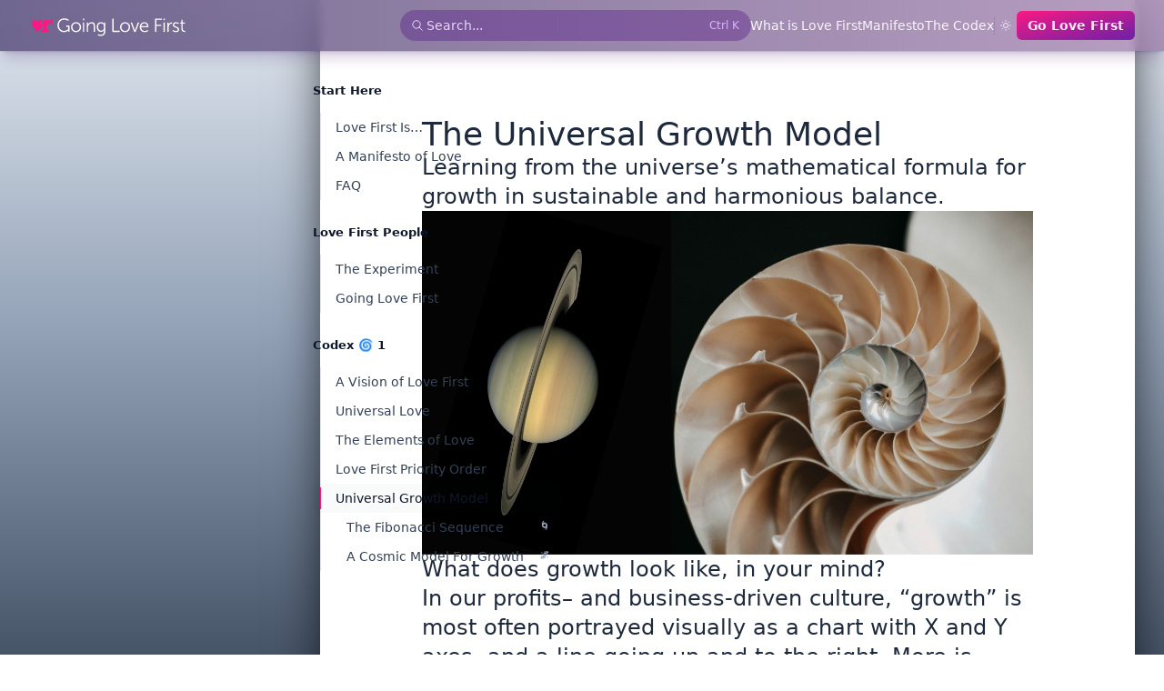

--- FILE ---
content_type: text/html; charset=utf-8
request_url: https://goinglovefirst.com/models/universal-growth-model
body_size: 16555
content:
<!DOCTYPE html><html lang="en" class="h-full"><head><meta charSet="utf-8"/><meta name="viewport" content="width=device-width, initial-scale=1"/><link rel="stylesheet" href="/_next/static/css/2aec8473397dd057.css" data-precedence="next"/><link rel="preload" as="script" fetchPriority="low" href="/_next/static/chunks/webpack-4582e3bda827003e.js"/><script src="/_next/static/chunks/fd9d1056-180b19ba36b1346b.js" async=""></script><script src="/_next/static/chunks/117-292566edca112589.js" async=""></script><script src="/_next/static/chunks/main-app-2dcde4753ea0d175.js" async=""></script><script src="/_next/static/chunks/972-bb79281cc8daa65f.js" async=""></script><script src="/_next/static/chunks/465-fded30f4e7ebd8c0.js" async=""></script><script src="/_next/static/chunks/878-af24ec2f1f3815e3.js" async=""></script><script src="/_next/static/chunks/270-9101f07ead5c15ee.js" async=""></script><script src="/_next/static/chunks/app/models/universal-growth-model/page-9f479400594085fb.js" async=""></script><script src="/_next/static/chunks/28-0b6b422ab5772e4b.js" async=""></script><script src="/_next/static/chunks/94-6aa090819a85dbe7.js" async=""></script><script src="/_next/static/chunks/app/layout-3fe45e40f0ea1bad.js" async=""></script><meta name="color-scheme" content="dark"/><title>The Universal Growth Model - Going Love First</title><meta name="description" content="Exploring the universe’s mathematical formula for growth in sustainable and harmonious balance."/><link rel="author" href="https://goinglovefirst.com"/><meta name="author" content="Faruk Ateş"/><meta name="creator" content="Faruk Ateş"/><meta property="og:title" content="The Universal Growth Model - Going Love First"/><meta property="og:description" content="Exploring the universe’s mathematical formula for growth in sustainable and harmonious balance."/><meta property="og:image" content="https://goinglovefirst.com/_next/static/media/hero-ugm.acd5da29.jpg"/><meta property="og:image:alt" content="Photo collage of Saturn and a nautilus shell."/><meta name="twitter:card" content="summary_large_image"/><meta name="twitter:title" content="The Universal Growth Model - Going Love First"/><meta name="twitter:description" content="Exploring the universe’s mathematical formula for growth in sustainable and harmonious balance."/><meta name="twitter:image" content="https://goinglovefirst.com/_next/static/media/hero-ugm.acd5da29.jpg"/><meta name="twitter:image:alt" content="Photo collage of Saturn and a nautilus shell."/><link rel="icon" href="/favicon.ico" type="image/x-icon" sizes="128x128"/><script src="/_next/static/chunks/polyfills-42372ed130431b0a.js" noModule=""></script></head><body class="flex min-h-full bg-gradient-to-b  from-slate-200 via-slate-400 to-slate-600 bg-fixed antialiased dark:from-slate-600 dark:via-slate-900 dark:to-slate-950"><script>!function(){try{var d=document.documentElement,c=d.classList;c.remove('light','dark');var e=localStorage.getItem('theme');if('system'===e||(!e&&true)){var t='(prefers-color-scheme: dark)',m=window.matchMedia(t);if(m.media!==t||m.matches){d.style.colorScheme = 'dark';c.add('dark')}else{d.style.colorScheme = 'light';c.add('light')}}else if(e){c.add(e|| '')}if(e==='light'||e==='dark')d.style.colorScheme=e}catch(e){}}()</script><div class="w-full"><div class="h-full lg:ml-72 xl:ml-80"><header class="contents lg:pointer-events-none lg:fixed lg:inset-0 lg:z-40 lg:flex"><div class="contents lg:pointer-events-auto lg:block lg:w-72 lg:overflow-y-auto lg:px-6 lg:pb-8 lg:pt-12 xl:w-80"><div class="fixed inset-x-0 top-0 z-50 flex h-14 items-center justify-between gap-8 bg-gradient-to-r from-[#1A094A]/60 to-[#4C0D63]/40 px-4 shadow-lg shadow-purple-950/20 transition  sm:px-6 lg:z-30 lg:px-8 backdrop-blur-sm  dark:backdrop-blur bg-white/[var(--bg-opacity-light)] dark:bg-slate-900/[var(--bg-opacity-dark)]" style="--bg-opacity-light:0.5;--bg-opacity-dark:0.2"><div class="absolute inset-x-0 top-full h-px transition bg-slate-900/7.5 dark:bg-white/7.5"></div><div class="flex justify-between gap-2 lg:grow"><a aria-label="Home" class="order-2 lg:order-none" href="/"><svg viewBox="0 0 328 60" aria-hidden="true" class=" h-8"><path class="fill-[#FA1982]" fill-rule="evenodd" clip-rule="evenodd" d="m28.6 20.773-4.517 3.73c-.89.731-1.015 1.816-.243 2.718.773.902 1.885.97 2.775.238 2.084-1.713 1.991-6.554 1.988-6.686l1.084-.99c.739-.651 1.407-.926 2.391-.926h2.004c1.15 0 1.807.538 1.917 1.564.56-1.06 1.897-1.62 3.474-1.62 1.087 0 2.595.685 4.16.399a.446.446 0 0 1 .108-.038h.078l.03-.008v-1.592c0-.619.334-.946.965-.946h1.018c.631 0 .965.327.965.946v1.6h.93c.631 0 .964.326.964.945v.43c0 .62-.333.946-.947.946h-.947v2.683c0 .757.509 1.05 1.052 1.118.702.086.965.293.965.946v.774c0 .705-.438.946-1.245.946-1.334 0-3.807-.602-3.807-3.233v-3.234h-1.05a.205.205 0 0 1-.064-.009 14.195 14.195 0 0 1-1.641-.118c-.443-.062-1.06-.234-1.657-.234-.648 0-.806.224-.806.464 0 1.015 4.228.5 4.228 3.578 0 1.65-1.404 2.906-3.72 2.906-1.037 0-2.28-.363-3.036-.252v10.42h3.445c1.266 0 1.934.652 1.934 1.887v1.372c0 1.235-.668 1.886-1.934 1.886H26.594c-1.266 0-1.934-.651-1.934-1.886v-1.372c0-1.235.668-1.887 1.934-1.887h3.41V28.016c0-.926.035-1.887.035-1.887h-.03c-1.031 8.237-12.378 17.13-12.378 17.13S5.176 33.499 5.176 24.958c0-3.6 2.429-6.1 6.227-6.1 3.799 0 6.227 2.5 6.227 6.1 0-3.6 2.43-6.1 6.228-6.1 2.022 0 3.656.708 4.742 1.915Zm7.416 2.08v2.744c.974-.222 2.485.151 3.106.151.614 0 .825-.223.825-.498 0-.865-2.97-.655-3.931-2.396Z"></path><path class="fill-white" d="M141.864 48.613c.272-.508.621-.665 1.242-.43.854.391 2.368 1.017 4.542 1.017 3.611 0 6.716-1.8 6.716-6.182v-2.035c0-.743.117-1.409.117-1.409h-.078c-1.164 2.23-3.144 3.679-6.211 3.679-5.241 0-8.696-4.148-8.696-10.214 0-5.79 3.183-9.821 8.618-9.821 5.047 0 6.367 3.6 6.367 3.6h.078s-.078-.274-.078-.665v-1.605c0-.508.31-.86.932-.86h.621c.621 0 .97.352.97.978V42.9c0 6.261-4.619 8.687-9.278 8.687-2.019 0-3.998-.43-5.629-1.174-.582-.273-.738-.665-.466-1.252l.233-.548Zm6.716-7.747c3.106 0 5.823-1.918 5.823-7.63 0-5.831-2.795-7.631-6.056-7.631-3.959 0-6.133 2.817-6.133 7.356 0 4.93 2.523 7.905 6.366 7.905ZM118.806 42.392V24.666c0-.627.349-.979.97-.979h.699c.582 0 .932.352.932.979v2.27c0 .782-.156 1.408-.156 1.408h.078c.738-1.8 3.3-5.126 7.881-5.126 4.852 0 6.56 2.778 6.56 7.63v11.544c0 .626-.349.978-.97.978h-.738c-.621 0-.931-.352-.931-.978v-10.84c0-3.09-.505-5.83-4.271-5.83-4.154 0-7.415 3.444-7.415 8.022v8.648c0 .626-.31.978-.931.978h-.738c-.621 0-.97-.352-.97-.978ZM111.792 19.187c-.621 0-.932-.313-.932-.939V16.84c0-.627.311-.979.932-.979h.971c.621 0 .931.352.931.979v1.408c0 .626-.31.94-.931.94h-.971Zm-.854 23.205V24.666c0-.626.349-.979.971-.979h.737c.621 0 .932.353.932.979v17.726c0 .626-.311.978-.932.978h-.737c-.622 0-.971-.352-.971-.978ZM86.472 33.43c0-5.83 4.62-10.212 10.288-10.212 5.706 0 10.326 4.382 10.326 10.213 0 5.948-4.62 10.409-10.287 10.409-5.707 0-10.327-4.461-10.327-10.41Zm2.718 0c0 4.58 3.416 8.023 7.609 8.023 4.153 0 7.57-3.444 7.57-8.022 0-4.461-3.417-7.826-7.57-7.826-4.193 0-7.61 3.365-7.61 7.826ZM58.558 29.635c0-8.022 5.9-14.243 13.782-14.243 4.658 0 7.802 1.8 8.967 2.621.505.392.544.861.155 1.33l-.349.51c-.35.508-.815.586-1.32.234a13.619 13.619 0 0 0-7.376-2.152c-6.6 0-11.064 5.126-11.064 11.622 0 6.73 4.62 11.739 10.831 11.739 5.474 0 8.618-4.03 8.618-4.03v-4.618h-3.726c-.621 0-.932-.352-.932-.978v-.47c0-.626.31-.978.932-.978h5.318c.621 0 .932.352.932.978v11.192c0 .626-.31.978-.932.978h-.543c-.622 0-.971-.352-.971-.861V41.1c0-.508.039-1.017.039-1.017h-.078s-3.105 3.756-8.89 3.756c-7.492 0-13.393-6.065-13.393-14.204ZM313.86 36.287V26.074h-1.631c-.621 0-.932-.313-.932-.939v-.313c0-.626.311-.978.932-.978h1.669v-4.618c0-.626.35-.978.971-.978h.699c.621 0 .931.352.931.978v4.618h3.96c.621 0 .971.352.971.978v.313c0 .626-.35.94-.971.94h-3.96v9.86c0 4.54 2.757 5.087 4.271 5.165.776.078 1.048.313 1.048.978v.51c0 .625-.311.938-1.087.938-4.27 0-6.871-2.621-6.871-7.239ZM296.093 41.57c-.466-.352-.505-.822-.156-1.33l.311-.392c.349-.47.776-.508 1.32-.156.854.665 2.64 1.8 5.163 1.8 2.174 0 3.96-1.096 3.96-3.17 0-4.422-10.443-3.091-10.443-9.587 0-3.639 3.067-5.517 6.638-5.517 2.795 0 4.542 1.017 5.358 1.604.504.313.582.783.271 1.291l-.271.43c-.311.549-.777.588-1.32.275-.738-.509-2.135-1.252-4.193-1.252-2.057 0-3.843.9-3.843 3.052 0 4.539 10.404 3.091 10.404 9.665 0 3.248-2.718 5.556-6.6 5.556-3.416 0-5.629-1.447-6.599-2.269ZM284.914 42.392V24.666c0-.626.349-.978.971-.978h.698c.583 0 .932.352.932.978v2.66c0 .862-.155 1.566-.155 1.566h.077c.932-2.857 3.184-5.322 6.289-5.322.699 0 1.01.313 1.01.94v.704c0 .626-.427.978-1.087.978-4.115 0-6.095 4.735-6.095 8.843v7.357c0 .626-.311.978-.932.978h-.737c-.622 0-.971-.352-.971-.978ZM277.901 19.187c-.621 0-.932-.313-.932-.939V16.84c0-.627.311-.979.932-.979h.97c.622 0 .932.352.932.979v1.408c0 .626-.31.94-.932.94h-.97Zm-.854 23.205V24.666c0-.626.349-.979.97-.979h.738c.621 0 .932.353.932.979v17.726c0 .626-.311.978-.932.978h-.738c-.621 0-.97-.352-.97-.978ZM259.531 42.392V16.84c0-.627.311-.979.932-.979h12.461c.622 0 .971.352.971.979v.47c0 .625-.349.977-.971.977H262.21v10.33h9.084c.621 0 .932.314.932.94v.509c0 .626-.311.978-.932.978h-9.084v11.348c0 .626-.35.978-.932.978h-.815c-.621 0-.932-.352-.932-.978ZM228.166 33.548c0-6.456 4.348-10.33 9.628-10.33 5.202 0 8.152 3.795 8.152 9.391 0 .548-.427.978-1.009.978h-14.054c.117 5.009 3.533 7.866 7.571 7.866 2.445 0 4.231-1.096 5.124-1.8.543-.353.97-.274 1.281.234l.311.47c.271.47.194.939-.272 1.291-1.048.783-3.378 2.191-6.522 2.191-5.823 0-10.21-4.226-10.21-10.29ZM231 31.592h12.267c-.155-4.148-2.64-6.183-5.551-6.183-3.261 0-6.095 2.191-6.716 6.183ZM216.38 42.627l-6.794-17.805c-.272-.704.039-1.134.738-1.134h.854c.504 0 .893.234 1.048.782l5.163 13.657c.349.978.66 2.387.66 2.387h.078s.31-1.37.698-2.387l5.125-13.657c.155-.548.543-.782 1.048-.782h.815c.738 0 1.009.43.777 1.134l-6.794 17.805c-.155.508-.544.743-1.048.743h-1.281c-.544 0-.893-.235-1.087-.743ZM187.484 33.43c0-5.83 4.62-10.212 10.288-10.212 5.707 0 10.326 4.382 10.326 10.213 0 5.948-4.619 10.409-10.287 10.409-5.707 0-10.327-4.461-10.327-10.41Zm2.718 0c0 4.58 3.416 8.023 7.609 8.023 4.154 0 7.57-3.444 7.57-8.022 0-4.461-3.416-7.826-7.57-7.826-4.193 0-7.609 3.365-7.609 7.826ZM171.669 42.392V16.84c0-.627.311-.979.932-.979h.815c.582 0 .932.352.932.979v24.104h11.685c.621 0 .97.352.97.978v.47c0 .626-.349.978-.97.978h-13.432c-.621 0-.932-.352-.932-.978Z"></path></svg></a><div class="hidden lg:block lg:max-w-sm lg:flex-auto"><button type="button" class="hidden h-8 w-full items-center gap-2 rounded-full bg-purple-900/40 pl-2 pr-3 text-sm text-purple-200 ring-1 ring-purple-900/40 transition hover:text-purple-300 hover:ring-purple-500/40 ui-not-focus-visible:outline-none xl:flex"><svg viewBox="0 0 20 20" fill="none" aria-hidden="true" class="h-5 w-5 stroke-current"><path stroke-linecap="round" stroke-linejoin="round" d="M12.01 12a4.25 4.25 0 1 0-6.02-6 4.25 4.25 0 0 0 6.02 6Zm0 0 3.24 3.25"></path></svg>Search...<kbd class="ml-auto text-2xs text-purple-300 dark:text-purple-500"><kbd class="font-sans"></kbd><kbd class="font-sans">K</kbd></kbd></button><!--$!--><template data-dgst="BAILOUT_TO_CLIENT_SIDE_RENDERING"></template><!--/$--></div><div class="order-start flex items-center gap-5 lg:hidden"><button type="button" class="flex h-6 w-6 items-center justify-center rounded-md transition hover:bg-slate-900/5 dark:hover:bg-white/5" aria-label="Toggle navigation"><svg viewBox="0 0 10 9" fill="none" stroke-linecap="round" aria-hidden="true" class="w-2.5 stroke-slate-900 dark:stroke-white"><path d="M.5 1h9M.5 8h9M.5 4.5h9"></path></svg></button><!--$!--><template data-dgst="BAILOUT_TO_CLIENT_SIDE_RENDERING"></template><!--/$--></div></div><div class="order-3 hidden items-center gap-2 xs:flex lg:gap-5"><nav class="hidden md:block"><ul role="list" class="flex items-center gap-4 lg:gap-8"><li><a class="text-sm font-medium leading-5 text-purple-50 transition hover:text-purple-300" href="/love-first-is">What is Love First</a></li><li><a class="text-sm font-medium leading-5 text-purple-50 transition hover:text-purple-300" href="/manifesto-of-love">Manifesto</a></li><li><a class="text-sm font-medium leading-5 text-purple-50 transition hover:text-purple-300" href="/codex">The Codex</a></li></ul></nav><div class="hidden md:block md:h-5 md:w-px md:bg-slate-900/10 md:dark:bg-white/15"></div><div class="flex gap-2 lg:gap-4"><div class="contents xl:hidden"><button type="button" class="flex h-6 w-6 items-center justify-center rounded-md transition hover:bg-purple-500/10 ui-not-focus-visible:outline-none xl:hidden dark:hover:bg-white/5" aria-label="Find something..."><svg viewBox="0 0 20 20" fill="none" aria-hidden="true" class="h-5 w-5 stroke-purple-100"><path stroke-linecap="round" stroke-linejoin="round" d="M12.01 12a4.25 4.25 0 1 0-6.02-6 4.25 4.25 0 0 0 6.02 6Zm0 0 3.24 3.25"></path></svg></button><!--$!--><template data-dgst="BAILOUT_TO_CLIENT_SIDE_RENDERING"></template><!--/$--></div><button type="button" class="flex h-6 w-6 items-center justify-center rounded-md transition hover:bg-purple-500/10" aria-label="Toggle theme"><svg viewBox="0 0 20 20" fill="none" aria-hidden="true" class="h-5 w-5 stroke-purple-100 dark:hidden"><path d="M12.5 10a2.5 2.5 0 1 1-5 0 2.5 2.5 0 0 1 5 0Z"></path><path stroke-linecap="round" d="M10 5.5v-1M13.182 6.818l.707-.707M14.5 10h1M13.182 13.182l.707.707M10 15.5v-1M6.11 13.889l.708-.707M4.5 10h1M6.11 6.111l.708.707"></path></svg><svg viewBox="0 0 20 20" fill="none" aria-hidden="true" class="hidden h-5 w-5 stroke-purple-100 dark:block"><path d="M15.224 11.724a5.5 5.5 0 0 1-6.949-6.949 5.5 5.5 0 1 0 6.949 6.949Z"></path></svg></button></div><div class="hidden min-[416px]:contents"><a class="inline-flex gap-0.5 justify-center overflow-hidden text-sm font-bold transition rounded-md bg-gradient-to-br from-pink-500 to-purple-800 py-1 px-3 text-pink-100 hover:text-white hover:bg-pink-700 dark:bg-pink-400/10 ring-1 ring-inset ring-pink-500/20 dark:hover:bg-pink-400/10 hover:ring-pink-300 text-balance whitespace-nowrap text-center" href="/go-love-first">Go Love First</a></div></div></div><nav class="hidden lg:mt-10 lg:block"><ul role="list"><li class="md:hidden"><a class="block py-1 text-sm text-slate-700 transition hover:text-slate-900 dark:text-slate-400 dark:hover:text-white" href="/love-first-is">What is Love First</a></li><li class="md:hidden"><a class="block py-1 text-sm text-slate-700 transition hover:text-slate-900 dark:text-slate-400 dark:hover:text-white" href="/manifesto-of-love">Manifesto</a></li><li class="md:hidden"><a class="block py-1 text-sm text-slate-700 transition hover:text-slate-900 dark:text-slate-400 dark:hover:text-white" href="/codex">The Codex</a></li><li class="relative mt-6 md:mt-0"><h2 class="text-xs font-semibold text-slate-900 dark:text-white"><a class="hover:underline" href="/">Start Here</a></h2><div class="relative mt-3 pl-2"><div class="absolute inset-y-0 left-2 w-px bg-slate-900/10 dark:bg-white/5"></div><ul role="list" class="border-l border-transparent"><li class="relative"><a class="flex justify-between gap-2 py-1 pr-3 text-sm transition pl-4 text-slate-700 hover:text-slate-900 dark:text-slate-400 dark:hover:text-white" href="/love-first-is"><span class="truncate">Love First Is…</span></a></li><li class="relative"><a class="flex justify-between gap-2 py-1 pr-3 text-sm transition pl-4 text-slate-700 hover:text-slate-900 dark:text-slate-400 dark:hover:text-white" href="/manifesto-of-love"><span class="truncate">A Manifesto of Love</span></a></li><li class="relative"><a class="flex justify-between gap-2 py-1 pr-3 text-sm transition pl-4 text-slate-700 hover:text-slate-900 dark:text-slate-400 dark:hover:text-white" href="/faq"><span class="truncate">FAQ</span></a></li></ul></div></li><li class="relative mt-6"><h2 class="text-xs font-semibold text-slate-900 dark:text-white"><a class="hover:underline" href="/people">Love First People</a></h2><div class="relative mt-3 pl-2"><div class="absolute inset-y-0 left-2 w-px bg-slate-900/10 dark:bg-white/5"></div><ul role="list" class="border-l border-transparent"><li class="relative"><a class="flex justify-between gap-2 py-1 pr-3 text-sm transition pl-4 text-slate-700 hover:text-slate-900 dark:text-slate-400 dark:hover:text-white" href="/experiment"><span class="truncate">The Experiment</span></a></li><li class="relative"><a class="flex justify-between gap-2 py-1 pr-3 text-sm transition pl-4 text-slate-700 hover:text-slate-900 dark:text-slate-400 dark:hover:text-white" href="/go-love-first"><span class="truncate">Going Love First</span></a></li></ul></div></li><li class="relative mt-6"><h2 class="text-xs font-semibold text-slate-900 dark:text-white"><a class="hover:underline" href="/codex">Codex 🌀 1</a></h2><div class="relative mt-3 pl-2"><div class="absolute inset-x-0 top-0 bg-slate-800/2.5 will-change-transform dark:bg-white/2.5" style="border-radius:8px;height:32px;top:128px;opacity:0"></div><div class="absolute inset-y-0 left-2 w-px bg-slate-900/10 dark:bg-white/5"></div><div class="absolute left-2 h-6 w-px bg-pink-500" style="top:132px;opacity:1"></div><ul role="list" class="border-l border-transparent"><li class="relative"><a class="flex justify-between gap-2 py-1 pr-3 text-sm transition pl-4 text-slate-700 hover:text-slate-900 dark:text-slate-400 dark:hover:text-white" href="/vision-of-love-first"><span class="truncate">A Vision of Love First</span></a></li><li class="relative"><a class="flex justify-between gap-2 py-1 pr-3 text-sm transition pl-4 text-slate-700 hover:text-slate-900 dark:text-slate-400 dark:hover:text-white" href="/philosophy/universal-love"><span class="truncate">Universal Love</span></a></li><li class="relative"><a class="flex justify-between gap-2 py-1 pr-3 text-sm transition pl-4 text-slate-700 hover:text-slate-900 dark:text-slate-400 dark:hover:text-white" href="/elements-of-love"><span class="truncate">The Elements of Love</span></a></li><li class="relative"><a class="flex justify-between gap-2 py-1 pr-3 text-sm transition pl-4 text-slate-700 hover:text-slate-900 dark:text-slate-400 dark:hover:text-white" href="/models/priority-order"><span class="truncate">Love First Priority Order</span></a></li><li class="relative"><a aria-current="page" class="flex justify-between gap-2 py-1 pr-3 text-sm transition pl-4 text-slate-900 dark:text-white" href="/models/universal-growth-model"><span class="truncate">Universal Growth Model</span></a><ul role="list" style="opacity:1"><li><a class="flex justify-between gap-2 py-1 pr-3 text-sm transition pl-7 text-slate-700 hover:text-slate-900 dark:text-slate-400 dark:hover:text-white" href="/models/universal-growth-model#the-fibonacci-sequence"><span class="truncate">The Fibonacci Sequence</span><span class="font-mono text-[0.625rem] font-semibold leading-6 text-slate-400 dark:text-slate-500">🌀</span></a></li><li><a class="flex justify-between gap-2 py-1 pr-3 text-sm transition pl-7 text-slate-700 hover:text-slate-900 dark:text-slate-400 dark:hover:text-white" href="/models/universal-growth-model#a-cosmic-model-for-growth"><span class="truncate">A Cosmic Model For Growth</span><span class="font-mono text-[0.625rem] font-semibold leading-6 text-slate-400 dark:text-slate-500">🌌</span></a></li></ul></li></ul></div></li><li class="sticky bottom-0 z-10 mt-6 xs:hidden"><a class="inline-flex gap-0.5 justify-center overflow-hidden text-sm font-bold transition rounded-md bg-slate-900 py-1 px-3 text-white hover:bg-slate-700 dark:bg-pink-500 dark:text-white dark:hover:bg-pink-400 w-full" href="/go-love-first">Go Love First</a></li></ul></nav></div></header><div class="relative flex h-full flex-col items-center xs:px-4 sm:px-6 lg:px-8 "><div class="bg-white shadow-[0_0_55px_-13px_rgba(0,0,0,1)] dark:bg-slate-900"><main class="flex-auto"><article class="flex h-full max-w-7xl flex-col px-8 pb-10 pt-32 md:px-16 lg:px-20 xl:px-28 "><div class="flex-auto prose dark:prose-invert text-2xl font-light [html_:where(&amp;&gt;*)]:mx-auto [html_:where(&amp;&gt;*)]:max-w-2xl [html_:where(&amp;&gt;*)]:lg:mx-[calc(50%-min(50%,theme(maxWidth.lg)))] [html_:where(&amp;&gt;*)]:lg:max-w-3xl"><h1>The Universal Growth Model</h1>
<p class="lead"><strong>Learning from the universe’s mathematical formula for growth in sustainable and harmonious balance.</strong></p>
<figure class="not-prose max-xs:-mx-8"><img alt="Photo collage of Saturn and a nautilus shell." loading="lazy" width="2560" height="1441" decoding="async" data-nimg="1" class="h-auto w-full  max-w-[1680px]" style="color:transparent" src="/_next/static/media/hero-ugm.acd5da29.jpg"/></figure>
<p>What does growth look like, in your mind?</p>
<p>In our profits– and business-driven culture, “growth” is most often portrayed visually as a chart with X and Y axes, and a line going up and to the right. More is better. Bigger is better. We must grow, grow, grow!</p>
<p>This cultural touchstone, however, is a gross misunderstanding of how growth happens <em>everywhere else in the Universe.</em> In nature, in the cosmos, growth does not occur in an ever-expanding way. All systems are finite, and infinite growth would thus eventually use up and destroy the very system it’s growing in.</p>
<p>But growth is an inherent part of life. All living things grow into form from something tiny, and even at a cosmic scale we can see how growth occurred for stars, planets, solar systems and galaxies alike. And nature has found ways for all of that growth to be sustainable. Harmonious.</p>
<p><em>Balanced.</em></p>
<p>That equilibrium is not by chance. In fact, there is a mathematical sequence that underpins all of this growth, and is so commonplace in nature—at every scale—that it is known as “the natural numbering system of the cosmos.” I am of course talking about…</p>
<div class="mt-8 flex items-center gap-x-3"><span class="font-mono text-[0.625rem] font-semibold leading-6 rounded-lg px-1.5 ring-inset ring-1 ring-blue-200 bg-blue-50 text-blue-500 dark:ring-blue-500/20 dark:bg-blue-400/10 dark:text-blue-400">🌀</span><span class="h-0.5 w-0.5 rounded-full bg-slate-300 dark:bg-slate-600"></span><span class="bg-gradient-to-br from-pink-500 to-pink-800 bg-clip-text text-xs font-medium text-transparent dark:from-teal-200 dark:to-blue-500">0, 1, 1, 2, 3, 5, 8…</span></div><h2 class="mt-2 scroll-mt-32" id="the-fibonacci-sequence"><a class="group text-inherit no-underline hover:text-inherit" href="#the-fibonacci-sequence">The Fibonacci Sequence</a></h2>
<p>Popularized by Leonardo of Pisa, commonly known as <em>Fibonacci</em>, this sequence of numbers starts out with 0, then 1, and subsequently continues by constantly taking the sum of the last two numbers as its next number:</p>
<p><code>0+1=1, 1+1=2, 1+2=3, 2+3=5, 3+5=8, 5+8=13…</code></p>
<p>This Fibonacci sequence continues endlessly, but each two successive numbers in the sequence approximate the Golden Ratio, also known as Phi (φ). This ratio is called Golden because it bears some fairly special qualities, one of which is that we as human beings find it intrinsically pleasing or aesthetically beautiful.</p>
<p>The Fibonacci sequence, when taken by the square of each successive number, also plots out what’s known as the <a href="https://en.wikipedia.org/wiki/Golden_spiral">Golden Spiral</a>:</p>
<figure class="not-prose max-xs:-mx-8"><img alt="The Fibonacci Spiral." loading="lazy" width="684" height="424" decoding="async" data-nimg="1" class="h-auto w-full  max-w-[1680px]" style="color:transparent" src="/_next/static/media/fibonacci-spiral.8dc5d207.svg"/></figure>
<p>There is a certain <a href="https://www.youtube.com/watch?v=SjSHVDfXHQ4">magic to the Fibonacci numbers</a> that has delighted people throughout history, even <em>before</em> their naming in 1202 A.D. And there’s good reason for it!</p>
<h3>From the atomic to the galactic</h3>
<p>The Fibonacci sequence and the Golden Ratio are prominent across all of nature, from the tiniest <a href="https://www.nature.com/articles/npre.2009.2929.1.pdf">inter-atomic distances</a> all the way to <a href="https://www.goldennumber.net/solar-system/">planetary and even inter-planetary scales</a>.</p>
<p>In nature, on planet Earth, you’ll find the Fibonacci sequence and approximating (if not exact) spiral designs <em>everywhere</em>. That’s because <a href="https://www.youtube.com/watch?v=1Jj-sJ78O6M">this ratio allows for growth to happen in the most successful, effective, and sustainable ways</a>. And one has to admit there is a certain beauty to the spiral and this sequence, even if <em>some</em> people take it <a href="https://www.facebook.com/groups/fibonacci.spiral/">too far</a>.</p>
<p>While <a href="https://www.goldennumber.net/nautilus-spiral-golden-ratio/">not everything that approximates the Golden Ratio <em>is</em> exactly φ</a>, it is worth pointing out that this sequence and this ratio is <strong>incredibly</strong> <a href="https://sciencesensei.com/36-mesmerizing-phenomena-that-follow-fibonaccis-mathematical-pattern/">commonplace in nature</a>, even if by chance:</p>
<figure class="not-prose max-xs:-mx-8"><img alt="A pigeon, a nautilus shell, and a cat, all with the Fibonacci spiral overlaid." loading="lazy" width="1890" height="845" decoding="async" data-nimg="1" class="h-auto w-full  max-w-[1680px]" style="color:transparent" src="/_next/static/media/fibonacci-composition.20eb1feb.jpg"/></figure>
<p>Even when many things aren’t exactly the Golden Ratio, so much in nature <em>approximates</em> it all the same. It’s <em>trying</em> to be Golden, as it were.</p>
<p>Whatever nature’s secret understanding of the Why behind it may be, we know that this model essentially creates a form of <strong>equilibrium.</strong></p>
<p>And right now, our world needs equilibrium more than ever.</p>
<div class="mt-8 flex items-center gap-x-3"><span class="font-mono text-[0.625rem] font-semibold leading-6 rounded-lg px-1.5 ring-inset ring-0">🌌</span><span class="h-0.5 w-0.5 rounded-full bg-slate-300 dark:bg-slate-600"></span><span class="bg-gradient-to-br from-pink-500 to-pink-800 bg-clip-text text-xs font-medium text-transparent dark:from-teal-200 dark:to-blue-500">Unity, sustainability, balance</span></div><h2 class="mt-2 scroll-mt-32" id="a-cosmic-model-for-growth"><a class="group text-inherit no-underline hover:text-inherit" href="#a-cosmic-model-for-growth">A Cosmic Model For Growth</a></h2>
<p>In Love First, we use both the Fibonacci sequence and the more general spiral design as our model for growth.</p>
<p><strong>The Fibonacci Sequence</strong> serves as a source of mathematical inspiration for us. For example, wherever possible, Love First-related products and ticket prices are done in Fibonacci numbers ($21, $55, etc.) instead of hijacking human psychology with the “end-in-9” technique, e.g. $49 instead of $50—because sticker price concerns are driven largely by the first digit you see. (You get a pass if your price point is around $89 😉)</p>
<p><strong>Spiral design</strong> is our visual and conceptual model for growth for a number of reasons:</p>
<p>First, because spirals move outwards in <strong><em>multiple</em></strong> directions, not just one. It reminds us to take a holistic approach and mindset for how we should think about growth, and what we should consider in our equations. For example, a company wanting to grow sales should also be considering the impact of increased production, on the environment as well as many other aspects of its business, both internal and external.</p>
<p>For the individual, spiral growth is a reminder to <strong>step outside of your comfort zone.</strong> Patrolling the border of your comfort zone, just exploring the circumference, will not make you better. Venture beyond what is “safe” and find the magic!</p>
<p>Second, the spiral pattern in nature teaches us about <strong>unity</strong>: each segment in a Nautilus shell has roughly the same exact shape, just slightly bigger or smaller. In that sense, even though they are <em>different</em>, they are <em>also the same.</em> This kind of unity is true for humans, too—one that we would do well to remember more frequently. Our ideological differences obscure and distract from the truth that we are all <strong>far more alike</strong> than we are different.</p>
<p>Third, the spiral pattern invites us to think in growth in a way that is <strong>sustainable</strong>: sometimes the spiral moves down, sometimes up; sometimes to the left, and then back to the right. The capitalistic “up and to the right” model is inherently unsustainable; the spiral reminds us that sometimes we need Degrowth. Reflection. Looking in other directions.</p>
<p>Using the nautilus shell again: each successive <em>volution</em> of the spiral comes back to its previous volution, and creates a stronger, bigger protective barrier around it. It’s a reminder not to leave our past in the dust, but to honor it and protect it. For a company, this could be an invitation to reflect whether it is staying true to its founding core values and its mission. It could also be an opportunity to make sure the employees, who are the real value of the company, are appropriately paid what they deserve, are given the respect and dignity they deserve, and are having their voices heard and honored.</p>
<p>Finally, the prevalence and function of spiral designs and φ in nature demonstrate that this kind of growth is <strong>balanced.</strong></p>
<p>From the rings of Saturn that found their equilibrium in φ to the seeds in a sunflower, this model leads to outcomes that are unifying, sustainable, and balanced, or as we say in Love First: <strong>Harmonious.</strong></p>
<p>And that’s exactly the kind of growth we believe will make for a more Loving world.</p>
<div class="not-prose mb-8 mt-12 flex w-full place-content-center items-center gap-3"><a class="inline-flex gap-0.5 justify-center overflow-hidden text-sm font-bold transition rounded-md bg-gradient-to-br from-pink-500 to-purple-800 py-1 px-3 text-pink-100 hover:text-white hover:bg-pink-700 dark:bg-pink-400/10 ring-1 ring-inset ring-pink-500/20 dark:hover:bg-pink-400/10 hover:ring-pink-300 text-balance px-4 py-3 text-xl" href="/go-love-first"><p>Go Love First and make it happen!</p></a></div></div></article><!--$!--><template data-dgst="BAILOUT_TO_CLIENT_SIDE_RENDERING"></template><!--/$--></main><footer class="mx-auto flex w-full max-w-2xl flex-col items-center justify-center space-y-10 py-16 lg:max-w-5xl"><div class="flex w-full gap-4 px-8 md:px-16 lg:px-20 xl:px-28"><div class="flex flex-col items-start gap-3"><a class="group text-balance text-base font-semibold text-slate-900 hover:text-slate-600 dark:text-white dark:hover:text-pink-100" href="/models/priority-order"><span aria-label="← Previous: Love First Priority Order" class="block text-xs text-pink-500 group-hover:underline">← Previous</span>Love First Priority Order</a></div></div><svg viewBox="0 0 328 60" aria-hidden="true" class="h-12"><path class="fill-white" fill-rule="evenodd" clip-rule="evenodd" d="m28.6 20.773-4.517 3.73c-.89.731-1.015 1.816-.243 2.718.773.902 1.885.97 2.775.238 2.084-1.713 1.991-6.554 1.988-6.686l1.084-.99c.739-.651 1.407-.926 2.391-.926h2.004c1.15 0 1.807.538 1.917 1.564.56-1.06 1.897-1.62 3.474-1.62 1.087 0 2.595.685 4.16.399a.446.446 0 0 1 .108-.038h.078l.03-.008v-1.592c0-.619.334-.946.965-.946h1.018c.631 0 .965.327.965.946v1.6h.93c.631 0 .964.326.964.945v.43c0 .62-.333.946-.947.946h-.947v2.683c0 .757.509 1.05 1.052 1.118.702.086.965.293.965.946v.774c0 .705-.438.946-1.245.946-1.334 0-3.807-.602-3.807-3.233v-3.234h-1.05a.205.205 0 0 1-.064-.009 14.195 14.195 0 0 1-1.641-.118c-.443-.062-1.06-.234-1.657-.234-.648 0-.806.224-.806.464 0 1.015 4.228.5 4.228 3.578 0 1.65-1.404 2.906-3.72 2.906-1.037 0-2.28-.363-3.036-.252v10.42h3.445c1.266 0 1.934.652 1.934 1.887v1.372c0 1.235-.668 1.886-1.934 1.886H26.594c-1.266 0-1.934-.651-1.934-1.886v-1.372c0-1.235.668-1.887 1.934-1.887h3.41V28.016c0-.926.035-1.887.035-1.887h-.03c-1.031 8.237-12.378 17.13-12.378 17.13S5.176 33.499 5.176 24.958c0-3.6 2.429-6.1 6.227-6.1 3.799 0 6.227 2.5 6.227 6.1 0-3.6 2.43-6.1 6.228-6.1 2.022 0 3.656.708 4.742 1.915Zm7.416 2.08v2.744c.974-.222 2.485.151 3.106.151.614 0 .825-.223.825-.498 0-.865-2.97-.655-3.931-2.396Z"></path><path class="fill-white" d="M141.864 48.613c.272-.508.621-.665 1.242-.43.854.391 2.368 1.017 4.542 1.017 3.611 0 6.716-1.8 6.716-6.182v-2.035c0-.743.117-1.409.117-1.409h-.078c-1.164 2.23-3.144 3.679-6.211 3.679-5.241 0-8.696-4.148-8.696-10.214 0-5.79 3.183-9.821 8.618-9.821 5.047 0 6.367 3.6 6.367 3.6h.078s-.078-.274-.078-.665v-1.605c0-.508.31-.86.932-.86h.621c.621 0 .97.352.97.978V42.9c0 6.261-4.619 8.687-9.278 8.687-2.019 0-3.998-.43-5.629-1.174-.582-.273-.738-.665-.466-1.252l.233-.548Zm6.716-7.747c3.106 0 5.823-1.918 5.823-7.63 0-5.831-2.795-7.631-6.056-7.631-3.959 0-6.133 2.817-6.133 7.356 0 4.93 2.523 7.905 6.366 7.905ZM118.806 42.392V24.666c0-.627.349-.979.97-.979h.699c.582 0 .932.352.932.979v2.27c0 .782-.156 1.408-.156 1.408h.078c.738-1.8 3.3-5.126 7.881-5.126 4.852 0 6.56 2.778 6.56 7.63v11.544c0 .626-.349.978-.97.978h-.738c-.621 0-.931-.352-.931-.978v-10.84c0-3.09-.505-5.83-4.271-5.83-4.154 0-7.415 3.444-7.415 8.022v8.648c0 .626-.31.978-.931.978h-.738c-.621 0-.97-.352-.97-.978ZM111.792 19.187c-.621 0-.932-.313-.932-.939V16.84c0-.627.311-.979.932-.979h.971c.621 0 .931.352.931.979v1.408c0 .626-.31.94-.931.94h-.971Zm-.854 23.205V24.666c0-.626.349-.979.971-.979h.737c.621 0 .932.353.932.979v17.726c0 .626-.311.978-.932.978h-.737c-.622 0-.971-.352-.971-.978ZM86.472 33.43c0-5.83 4.62-10.212 10.288-10.212 5.706 0 10.326 4.382 10.326 10.213 0 5.948-4.62 10.409-10.287 10.409-5.707 0-10.327-4.461-10.327-10.41Zm2.718 0c0 4.58 3.416 8.023 7.609 8.023 4.153 0 7.57-3.444 7.57-8.022 0-4.461-3.417-7.826-7.57-7.826-4.193 0-7.61 3.365-7.61 7.826ZM58.558 29.635c0-8.022 5.9-14.243 13.782-14.243 4.658 0 7.802 1.8 8.967 2.621.505.392.544.861.155 1.33l-.349.51c-.35.508-.815.586-1.32.234a13.619 13.619 0 0 0-7.376-2.152c-6.6 0-11.064 5.126-11.064 11.622 0 6.73 4.62 11.739 10.831 11.739 5.474 0 8.618-4.03 8.618-4.03v-4.618h-3.726c-.621 0-.932-.352-.932-.978v-.47c0-.626.31-.978.932-.978h5.318c.621 0 .932.352.932.978v11.192c0 .626-.31.978-.932.978h-.543c-.622 0-.971-.352-.971-.861V41.1c0-.508.039-1.017.039-1.017h-.078s-3.105 3.756-8.89 3.756c-7.492 0-13.393-6.065-13.393-14.204ZM313.86 36.287V26.074h-1.631c-.621 0-.932-.313-.932-.939v-.313c0-.626.311-.978.932-.978h1.669v-4.618c0-.626.35-.978.971-.978h.699c.621 0 .931.352.931.978v4.618h3.96c.621 0 .971.352.971.978v.313c0 .626-.35.94-.971.94h-3.96v9.86c0 4.54 2.757 5.087 4.271 5.165.776.078 1.048.313 1.048.978v.51c0 .625-.311.938-1.087.938-4.27 0-6.871-2.621-6.871-7.239ZM296.093 41.57c-.466-.352-.505-.822-.156-1.33l.311-.392c.349-.47.776-.508 1.32-.156.854.665 2.64 1.8 5.163 1.8 2.174 0 3.96-1.096 3.96-3.17 0-4.422-10.443-3.091-10.443-9.587 0-3.639 3.067-5.517 6.638-5.517 2.795 0 4.542 1.017 5.358 1.604.504.313.582.783.271 1.291l-.271.43c-.311.549-.777.588-1.32.275-.738-.509-2.135-1.252-4.193-1.252-2.057 0-3.843.9-3.843 3.052 0 4.539 10.404 3.091 10.404 9.665 0 3.248-2.718 5.556-6.6 5.556-3.416 0-5.629-1.447-6.599-2.269ZM284.914 42.392V24.666c0-.626.349-.978.971-.978h.698c.583 0 .932.352.932.978v2.66c0 .862-.155 1.566-.155 1.566h.077c.932-2.857 3.184-5.322 6.289-5.322.699 0 1.01.313 1.01.94v.704c0 .626-.427.978-1.087.978-4.115 0-6.095 4.735-6.095 8.843v7.357c0 .626-.311.978-.932.978h-.737c-.622 0-.971-.352-.971-.978ZM277.901 19.187c-.621 0-.932-.313-.932-.939V16.84c0-.627.311-.979.932-.979h.97c.622 0 .932.352.932.979v1.408c0 .626-.31.94-.932.94h-.97Zm-.854 23.205V24.666c0-.626.349-.979.97-.979h.738c.621 0 .932.353.932.979v17.726c0 .626-.311.978-.932.978h-.738c-.621 0-.97-.352-.97-.978ZM259.531 42.392V16.84c0-.627.311-.979.932-.979h12.461c.622 0 .971.352.971.979v.47c0 .625-.349.977-.971.977H262.21v10.33h9.084c.621 0 .932.314.932.94v.509c0 .626-.311.978-.932.978h-9.084v11.348c0 .626-.35.978-.932.978h-.815c-.621 0-.932-.352-.932-.978ZM228.166 33.548c0-6.456 4.348-10.33 9.628-10.33 5.202 0 8.152 3.795 8.152 9.391 0 .548-.427.978-1.009.978h-14.054c.117 5.009 3.533 7.866 7.571 7.866 2.445 0 4.231-1.096 5.124-1.8.543-.353.97-.274 1.281.234l.311.47c.271.47.194.939-.272 1.291-1.048.783-3.378 2.191-6.522 2.191-5.823 0-10.21-4.226-10.21-10.29ZM231 31.592h12.267c-.155-4.148-2.64-6.183-5.551-6.183-3.261 0-6.095 2.191-6.716 6.183ZM216.38 42.627l-6.794-17.805c-.272-.704.039-1.134.738-1.134h.854c.504 0 .893.234 1.048.782l5.163 13.657c.349.978.66 2.387.66 2.387h.078s.31-1.37.698-2.387l5.125-13.657c.155-.548.543-.782 1.048-.782h.815c.738 0 1.009.43.777 1.134l-6.794 17.805c-.155.508-.544.743-1.048.743h-1.281c-.544 0-.893-.235-1.087-.743ZM187.484 33.43c0-5.83 4.62-10.212 10.288-10.212 5.707 0 10.326 4.382 10.326 10.213 0 5.948-4.619 10.409-10.287 10.409-5.707 0-10.327-4.461-10.327-10.41Zm2.718 0c0 4.58 3.416 8.023 7.609 8.023 4.154 0 7.57-3.444 7.57-8.022 0-4.461-3.416-7.826-7.57-7.826-4.193 0-7.609 3.365-7.609 7.826ZM171.669 42.392V16.84c0-.627.311-.979.932-.979h.815c.582 0 .932.352.932.979v24.104h11.685c.621 0 .97.352.97.978v.47c0 .626-.349.978-.97.978h-13.432c-.621 0-.932-.352-.932-.978Z"></path></svg><nav><ul role="list" class="flex w-full flex-wrap items-center justify-center gap-4 px-4 text-sm lg:gap-8 lg:text-base"><li><a class="text-nowrap text-pink-800 hover:text-pink-500 hover:underline dark:text-pink-200 dark:hover:text-white" href="/love-first-is">What is Love First?</a></li><li><a class="text-nowrap text-pink-800 hover:text-pink-500 hover:underline dark:text-pink-200 dark:hover:text-white" href="/manifesto-of-love">Manifesto</a></li><li><a class="text-nowrap text-pink-800 hover:text-pink-500 hover:underline dark:text-pink-200 dark:hover:text-white" href="/codex">The Codex</a></li><li><a class="text-nowrap text-pink-800 hover:text-pink-500 hover:underline dark:text-pink-200 dark:hover:text-white" href="/support">Support</a></li><li><a class="text-nowrap text-pink-800 hover:text-pink-500 hover:underline dark:text-pink-200 dark:hover:text-white" href="/credits">Credits</a></li><li class=""><a class="inline-flex gap-0.5 justify-center overflow-hidden text-sm font-bold transition rounded-full py-1 px-4 ring-2 ring-inset ring-pink-500 shadow-sm text-pink-700 dark:text-pink-200 hover:bg-gradient-to-br from-pink-500 to-purple-800 hover:text-white hover:ring-purple-500" href="/go-love-first">Go Love First</a></li></ul></nav><div class="flex gap-4"><a class="group relative inline-block outline-none" href="https://lovefirst.substack.com"><span role="tooltip" class="absolute -left-16 -top-2 z-50 ml-[10px] hidden w-32 -translate-y-full text-balance rounded-lg bg-pink-50 px-2 py-1 text-center text-xs text-pink-600 drop-shadow after:absolute after:left-1/2 after:top-[100%] after:-translate-x-1/2 after:border-8 after:border-x-transparent after:border-b-transparent after:border-t-pink-50 after:content-[&#x27;&#x27;] group-hover:flex group-focus:flex dark:bg-pink-800 dark:text-white dark:after:border-t-pink-800">Sign up for the email newsletter</span><svg viewBox="0 0 20 20" aria-hidden="true" class="h-5 w-5 fill-pink-400 transition group-hover:fill-pink-600 group-focus:fill-pink-600 dark:fill-pink-200 dark:group-hover:fill-pink-500 dark:group-focus:fill-pink-500"><path d="M17 5.604H3V7.495H17V5.604ZM3 9.208V18L10 14.074L17 18V9.208H3ZM17 2H3V3.89H17V2Z"></path></svg></a><a class="group relative inline-block outline-none" href="https://instagram.com/GoingLoveFirst"><span role="tooltip" class="absolute -left-16 -top-2 z-50 ml-[10px] hidden w-32 -translate-y-full text-balance rounded-lg bg-pink-50 px-2 py-1 text-center text-xs text-pink-600 drop-shadow after:absolute after:left-1/2 after:top-[100%] after:-translate-x-1/2 after:border-8 after:border-x-transparent after:border-b-transparent after:border-t-pink-50 after:content-[&#x27;&#x27;] group-hover:flex group-focus:flex dark:bg-pink-800 dark:text-white dark:after:border-t-pink-800">@GoingLoveFirst on Instagram</span><svg viewBox="0 0 56.7 56.7" aria-hidden="true" class="h-5 w-5 fill-pink-400 transition group-hover:fill-pink-600 group-focus:fill-pink-600 dark:fill-pink-200 dark:group-hover:fill-pink-500 dark:group-focus:fill-pink-500"><g><path d="M28.2,16.7c-7,0-12.8,5.7-12.8,12.8s5.7,12.8,12.8,12.8S41,36.5,41,29.5S35.2,16.7,28.2,16.7z M28.2,37.7   c-4.5,0-8.2-3.7-8.2-8.2s3.7-8.2,8.2-8.2s8.2,3.7,8.2,8.2S32.7,37.7,28.2,37.7z"></path><circle cx="41.5" cy="16.4" r="2.9"></circle><path d="M49,8.9c-2.6-2.7-6.3-4.1-10.5-4.1H17.9c-8.7,0-14.5,5.8-14.5,14.5v20.5c0,4.3,1.4,8,4.2,10.7c2.7,2.6,6.3,3.9,10.4,3.9   h20.4c4.3,0,7.9-1.4,10.5-3.9c2.7-2.6,4.1-6.3,4.1-10.6V19.3C53,15.1,51.6,11.5,49,8.9z M48.6,39.9c0,3.1-1.1,5.6-2.9,7.3   s-4.3,2.6-7.3,2.6H18c-3,0-5.5-0.9-7.3-2.6C8.9,45.4,8,42.9,8,39.8V19.3c0-3,0.9-5.5,2.7-7.3c1.7-1.7,4.3-2.6,7.3-2.6h20.6   c3,0,5.5,0.9,7.3,2.7c1.7,1.8,2.7,4.3,2.7,7.2V39.9L48.6,39.9z"></path></g></svg></a></div><div class="w-[90%] border-t border-slate-500/30 pt-6"><p class="text-center text-xs text-slate-600 dark:text-slate-400">© <!-- -->2025<!-- --> Love First. All rights reserved (for now).</p></div></footer></div></div></div></div><script src="/_next/static/chunks/webpack-4582e3bda827003e.js" async=""></script><script>(self.__next_f=self.__next_f||[]).push([0]);self.__next_f.push([2,null])</script><script>self.__next_f.push([1,"1:HL[\"/_next/static/css/2aec8473397dd057.css\",\"style\"]\n"])</script><script>self.__next_f.push([1,"2:I[2846,[],\"\"]\n4:I[5878,[\"972\",\"static/chunks/972-bb79281cc8daa65f.js\",\"465\",\"static/chunks/465-fded30f4e7ebd8c0.js\",\"878\",\"static/chunks/878-af24ec2f1f3815e3.js\",\"270\",\"static/chunks/270-9101f07ead5c15ee.js\",\"494\",\"static/chunks/app/models/universal-growth-model/page-9f479400594085fb.js\"],\"Image\"]\n5:I[5721,[\"972\",\"static/chunks/972-bb79281cc8daa65f.js\",\"465\",\"static/chunks/465-fded30f4e7ebd8c0.js\",\"878\",\"static/chunks/878-af24ec2f1f3815e3.js\",\"270\",\"static/chunks/270-9101f07ead5c15ee.js\",\"494\",\"static/chunks/app/models/universal-growth-model/page-9f479400594085fb.js\"],\"Heading\"]\n6:I[290,[\"972\",\"static/chunks/972-bb79281cc8daa65f.js\",\"465\",\"static/chunks/465-fded30f4e7ebd8c0.js\",\"878\",\"static/chunks/878-af24ec2f1f3815e3.js\",\"270\",\"static/chunks/270-9101f07ead5c15ee.js\",\"494\",\"static/chunks/app/models/universal-growth-model/page-9f479400594085fb.js\"],\"Code\"]\n7:I[2972,[\"972\",\"static/chunks/972-bb79281cc8daa65f.js\",\"465\",\"static/chunks/465-fded30f4e7ebd8c0.js\",\"878\",\"static/chunks/878-af24ec2f1f3815e3.js\",\"270\",\"static/chunks/270-9101f07ead5c15ee.js\",\"494\",\"static/chunks/app/models/universal-growth-model/page-9f479400594085fb.js\"],\"\"]\n8:I[4707,[],\"\"]\n9:I[6423,[],\"\"]\nc:I[1060,[],\"\"]\nd:[]\n"])</script><script>self.__next_f.push([1,"0:[\"$\",\"$L2\",null,{\"buildId\":\"t4Tzq9XN4ZmLEY63EBhxT\",\"assetPrefix\":\"\",\"urlParts\":[\"\",\"models\",\"universal-growth-model\"],\"initialTree\":[\"\",{\"children\":[\"models\",{\"children\":[\"universal-growth-model\",{\"children\":[\"__PAGE__\",{}]}]}]},\"$undefined\",\"$undefined\",true],\"initialSeedData\":[\"\",{\"children\":[\"models\",{\"children\":[\"universal-growth-model\",{\"children\":[\"__PAGE__\",{},[[\"$L3\",[\"$\",\"article\",null,{\"className\":\"flex h-full max-w-7xl flex-col px-8 pb-10 pt-32 md:px-16 lg:px-20 xl:px-28 \",\"children\":[\"$\",\"div\",null,{\"className\":\"flex-auto prose dark:prose-invert text-2xl font-light [html_:where(\u0026\u003e*)]:mx-auto [html_:where(\u0026\u003e*)]:max-w-2xl [html_:where(\u0026\u003e*)]:lg:mx-[calc(50%-min(50%,theme(maxWidth.lg)))] [html_:where(\u0026\u003e*)]:lg:max-w-3xl\",\"children\":[[\"$\",\"h1\",null,{\"children\":\"The Universal Growth Model\"}],\"\\n\",[\"$\",\"p\",null,{\"children\":[\"$\",\"strong\",null,{\"children\":\"Learning from the universe’s mathematical formula for growth in sustainable and harmonious balance.\"}],\"className\":\"lead\"}],\"\\n\",[\"$\",\"figure\",null,{\"className\":\"not-prose max-xs:-mx-8\",\"children\":[\"$\",\"$L4\",null,{\"src\":{\"src\":\"/_next/static/media/hero-ugm.acd5da29.jpg\",\"height\":1441,\"width\":2560,\"blurDataURL\":\"[data-uri]\",\"blurWidth\":8,\"blurHeight\":5},\"alt\":\"Photo collage of Saturn and a nautilus shell.\",\"className\":\"h-auto w-full  max-w-[1680px]\",\"unoptimized\":true}]}],\"\\n\",[\"$\",\"p\",null,{\"children\":\"What does growth look like, in your mind?\"}],\"\\n\",[\"$\",\"p\",null,{\"children\":\"In our profits– and business-driven culture, “growth” is most often portrayed visually as a chart with X and Y axes, and a line going up and to the right. More is better. Bigger is better. We must grow, grow, grow!\"}],\"\\n\",[\"$\",\"p\",null,{\"children\":[\"This cultural touchstone, however, is a gross misunderstanding of how growth happens \",[\"$\",\"em\",null,{\"children\":\"everywhere else in the Universe.\"}],\" In nature, in the cosmos, growth does not occur in an ever-expanding way. All systems are finite, and infinite growth would thus eventually use up and destroy the very system it’s growing in.\"]}],\"\\n\",[\"$\",\"p\",null,{\"children\":\"But growth is an inherent part of life. All living things grow into form from something tiny, and even at a cosmic scale we can see how growth occurred for stars, planets, solar systems and galaxies alike. And nature has found ways for all of that growth to be sustainable. Harmonious.\"}],\"\\n\",[\"$\",\"p\",null,{\"children\":[\"$\",\"em\",null,{\"children\":\"Balanced.\"}]}],\"\\n\",[\"$\",\"p\",null,{\"children\":\"That equilibrium is not by chance. In fact, there is a mathematical sequence that underpins all of this growth, and is so commonplace in nature—at every scale—that it is known as “the natural numbering system of the cosmos.” I am of course talking about…\"}],\"\\n\",[\"$\",\"$L5\",null,{\"level\":2,\"id\":\"the-fibonacci-sequence\",\"children\":\"The Fibonacci Sequence\",\"tag\":\"🌀\",\"label\":\"0, 1, 1, 2, 3, 5, 8…\"}],\"\\n\",[\"$\",\"p\",null,{\"children\":[\"Popularized by Leonardo of Pisa, commonly known as \",[\"$\",\"em\",null,{\"children\":\"Fibonacci\"}],\", this sequence of numbers starts out with 0, then 1, and subsequently continues by constantly taking the sum of the last two numbers as its next number:\"]}],\"\\n\",[\"$\",\"p\",null,{\"children\":[\"$\",\"$L6\",null,{\"children\":\"0+1=1, 1+1=2, 1+2=3, 2+3=5, 3+5=8, 5+8=13…\"}]}],\"\\n\",[\"$\",\"p\",null,{\"children\":\"This Fibonacci sequence continues endlessly, but each two successive numbers in the sequence approximate the Golden Ratio, also known as Phi (φ). This ratio is called Golden because it bears some fairly special qualities, one of which is that we as human beings find it intrinsically pleasing or aesthetically beautiful.\"}],\"\\n\",[\"$\",\"p\",null,{\"children\":[\"The Fibonacci sequence, when taken by the square of each successive number, also plots out what’s known as the \",[\"$\",\"$L7\",null,{\"href\":\"https://en.wikipedia.org/wiki/Golden_spiral\",\"children\":\"Golden Spiral\"}],\":\"]}],\"\\n\",[\"$\",\"figure\",null,{\"className\":\"not-prose max-xs:-mx-8\",\"children\":[\"$\",\"$L4\",null,{\"src\":{\"src\":\"/_next/static/media/fibonacci-spiral.8dc5d207.svg\",\"height\":424,\"width\":684,\"blurWidth\":0,\"blurHeight\":0},\"alt\":\"The Fibonacci Spiral.\",\"className\":\"h-auto w-full  max-w-[1680px]\",\"unoptimized\":true}]}],\"\\n\",[\"$\",\"p\",null,{\"children\":[\"There is a certain \",[\"$\",\"$L7\",null,{\"href\":\"https://www.youtube.com/watch?v=SjSHVDfXHQ4\",\"children\":\"magic to the Fibonacci numbers\"}],\" that has delighted people throughout history, even \",[\"$\",\"em\",null,{\"children\":\"before\"}],\" their naming in 1202 A.D. And there’s good reason for it!\"]}],\"\\n\",[\"$\",\"h3\",null,{\"children\":\"From the atomic to the galactic\"}],\"\\n\",[\"$\",\"p\",null,{\"children\":[\"The Fibonacci sequence and the Golden Ratio are prominent across all of nature, from the tiniest \",[\"$\",\"$L7\",null,{\"href\":\"https://www.nature.com/articles/npre.2009.2929.1.pdf\",\"children\":\"inter-atomic distances\"}],\" all the way to \",[\"$\",\"$L7\",null,{\"href\":\"https://www.goldennumber.net/solar-system/\",\"children\":\"planetary and even inter-planetary scales\"}],\".\"]}],\"\\n\",[\"$\",\"p\",null,{\"children\":[\"In nature, on planet Earth, you’ll find the Fibonacci sequence and approximating (if not exact) spiral designs \",[\"$\",\"em\",null,{\"children\":\"everywhere\"}],\". That’s because \",[\"$\",\"$L7\",null,{\"href\":\"https://www.youtube.com/watch?v=1Jj-sJ78O6M\",\"children\":\"this ratio allows for growth to happen in the most successful, effective, and sustainable ways\"}],\". And one has to admit there is a certain beauty to the spiral and this sequence, even if \",[\"$\",\"em\",null,{\"children\":\"some\"}],\" people take it \",[\"$\",\"$L7\",null,{\"href\":\"https://www.facebook.com/groups/fibonacci.spiral/\",\"children\":\"too far\"}],\".\"]}],\"\\n\",[\"$\",\"p\",null,{\"children\":[\"While \",[\"$\",\"$L7\",null,{\"href\":\"https://www.goldennumber.net/nautilus-spiral-golden-ratio/\",\"children\":[\"not everything that approximates the Golden Ratio \",[\"$\",\"em\",null,{\"children\":\"is\"}],\" exactly φ\"]}],\", it is worth pointing out that this sequence and this ratio is \",[\"$\",\"strong\",null,{\"children\":\"incredibly\"}],\" \",[\"$\",\"$L7\",null,{\"href\":\"https://sciencesensei.com/36-mesmerizing-phenomena-that-follow-fibonaccis-mathematical-pattern/\",\"children\":\"commonplace in nature\"}],\", even if by chance:\"]}],\"\\n\",[\"$\",\"figure\",null,{\"className\":\"not-prose max-xs:-mx-8\",\"children\":[\"$\",\"$L4\",null,{\"src\":{\"src\":\"/_next/static/media/fibonacci-composition.20eb1feb.jpg\",\"height\":845,\"width\":1890,\"blurDataURL\":\"[data-uri]\",\"blurWidth\":8,\"blurHeight\":4},\"alt\":\"A pigeon, a nautilus shell, and a cat, all with the Fibonacci spiral overlaid.\",\"className\":\"h-auto w-full  max-w-[1680px]\",\"unoptimized\":true}]}],\"\\n\",[\"$\",\"p\",null,{\"children\":[\"Even when many things aren’t exactly the Golden Ratio, so much in nature \",[\"$\",\"em\",null,{\"children\":\"approximates\"}],\" it all the same. It’s \",[\"$\",\"em\",null,{\"children\":\"trying\"}],\" to be Golden, as it were.\"]}],\"\\n\",[\"$\",\"p\",null,{\"children\":[\"Whatever nature’s secret understanding of the Why behind it may be, we know that this model essentially creates a form of \",[\"$\",\"strong\",null,{\"children\":\"equilibrium.\"}]]}],\"\\n\",[\"$\",\"p\",null,{\"children\":\"And right now, our world needs equilibrium more than ever.\"}],\"\\n\",[\"$\",\"$L5\",null,{\"level\":2,\"id\":\"a-cosmic-model-for-growth\",\"children\":\"A Cosmic Model For Growth\",\"tag\":\"🌌\",\"label\":\"Unity, sustainability, balance\"}],\"\\n\",[\"$\",\"p\",null,{\"children\":\"In Love First, we use both the Fibonacci sequence and the more general spiral design as our model for growth.\"}],\"\\n\",[\"$\",\"p\",null,{\"children\":[[\"$\",\"strong\",null,{\"children\":\"The Fibonacci Sequence\"}],\" serves as a source of mathematical inspiration for us. For example, wherever possible, Love First-related products and ticket prices are done in Fibonacci numbers ($21, $55, etc.) instead of hijacking human psychology with the “end-in-9” technique, e.g. $49 instead of $50—because sticker price concerns are driven largely by the first digit you see. (You get a pass if your price point is around $89 😉)\"]}],\"\\n\",[\"$\",\"p\",null,{\"children\":[[\"$\",\"strong\",null,{\"children\":\"Spiral design\"}],\" is our visual and conceptual model for growth for a number of reasons:\"]}],\"\\n\",[\"$\",\"p\",null,{\"children\":[\"First, because spirals move outwards in \",[\"$\",\"strong\",null,{\"children\":[\"$\",\"em\",null,{\"children\":\"multiple\"}]}],\" directions, not just one. It reminds us to take a holistic approach and mindset for how we should think about growth, and what we should consider in our equations. For example, a company wanting to grow sales should also be considering the impact of increased production, on the environment as well as many other aspects of its business, both internal and external.\"]}],\"\\n\",[\"$\",\"p\",null,{\"children\":[\"For the individual, spiral growth is a reminder to \",[\"$\",\"strong\",null,{\"children\":\"step outside of your comfort zone.\"}],\" Patrolling the border of your comfort zone, just exploring the circumference, will not make you better. Venture beyond what is “safe” and find the magic!\"]}],\"\\n\",[\"$\",\"p\",null,{\"children\":[\"Second, the spiral pattern in nature teaches us about \",[\"$\",\"strong\",null,{\"children\":\"unity\"}],\": each segment in a Nautilus shell has roughly the same exact shape, just slightly bigger or smaller. In that sense, even though they are \",[\"$\",\"em\",null,{\"children\":\"different\"}],\", they are \",[\"$\",\"em\",null,{\"children\":\"also the same.\"}],\" This kind of unity is true for humans, too—one that we would do well to remember more frequently. Our ideological differences obscure and distract from the truth that we are all \",[\"$\",\"strong\",null,{\"children\":\"far more alike\"}],\" than we are different.\"]}],\"\\n\",[\"$\",\"p\",null,{\"children\":[\"Third, the spiral pattern invites us to think in growth in a way that is \",[\"$\",\"strong\",null,{\"children\":\"sustainable\"}],\": sometimes the spiral moves down, sometimes up; sometimes to the left, and then back to the right. The capitalistic “up and to the right” model is inherently unsustainable; the spiral reminds us that sometimes we need Degrowth. Reflection. Looking in other directions.\"]}],\"\\n\",[\"$\",\"p\",null,{\"children\":[\"Using the nautilus shell again: each successive \",[\"$\",\"em\",null,{\"children\":\"volution\"}],\" of the spiral comes back to its previous volution, and creates a stronger, bigger protective barrier around it. It’s a reminder not to leave our past in the dust, but to honor it and protect it. For a company, this could be an invitation to reflect whether it is staying true to its founding core values and its mission. It could also be an opportunity to make sure the employees, who are the real value of the company, are appropriately paid what they deserve, are given the respect and dignity they deserve, and are having their voices heard and honored.\"]}],\"\\n\",[\"$\",\"p\",null,{\"children\":[\"Finally, the prevalence and function of spiral designs and φ in nature demonstrate that this kind of growth is \",[\"$\",\"strong\",null,{\"children\":\"balanced.\"}]]}],\"\\n\",[\"$\",\"p\",null,{\"children\":[\"From the rings of Saturn that found their equilibrium in φ to the seeds in a sunflower, this model leads to outcomes that are unifying, sustainable, and balanced, or as we say in Love First: \",[\"$\",\"strong\",null,{\"children\":\"Harmonious.\"}]]}],\"\\n\",[\"$\",\"p\",null,{\"children\":\"And that’s exactly the kind of growth we believe will make for a more Loving world.\"}],\"\\n\",[\"$\",\"div\",null,{\"className\":\"not-prose mb-8 mt-12 flex w-full place-content-center items-center gap-3\",\"children\":[\"$\",\"$L7\",null,{\"className\":\"inline-flex gap-0.5 justify-center overflow-hidden text-sm font-bold transition rounded-md bg-gradient-to-br from-pink-500 to-purple-800 py-1 px-3 text-pink-100 hover:text-white hover:bg-pink-700 dark:bg-pink-400/10 ring-1 ring-inset ring-pink-500/20 dark:hover:bg-pink-400/10 hover:ring-pink-300 text-balance px-4 py-3 text-xl\",\"href\":\"/go-love-first\",\"children\":[false,[\"$\",\"p\",null,{\"children\":\"Go Love First and make it happen!\"}],false]}]}]]}]}],null],null],null]},[null,[\"$\",\"$L8\",null,{\"parallelRouterKey\":\"children\",\"segmentPath\":[\"children\",\"models\",\"children\",\"universal-growth-model\",\"children\"],\"error\":\"$undefined\",\"errorStyles\":\"$undefined\",\"errorScripts\":\"$undefined\",\"template\":[\"$\",\"$L9\",null,{}],\"templateStyles\":\"$undefined\",\"templateScripts\":\"$undefined\",\"notFound\":\"$undefined\",\"notFoundStyles\":\"$undefined\"}]],null]},[null,[\"$\",\"$L8\",null,{\"parallelRouterKey\":\"children\",\"segmentPath\":[\"children\",\"models\",\"children\"],\"error\":\"$undefined\",\"errorStyles\":\"$undefined\",\"errorScripts\":\"$undefined\",\"template\":[\"$\",\"$L9\",null,{}],\"templateStyles\":\"$undefined\",\"templateScripts\":\"$undefined\",\"notFound\":\"$undefined\",\"notFoundStyles\":\"$undefined\"}]],null]},[[[[\"$\",\"link\",\"0\",{\"rel\":\"stylesheet\",\"href\":\"/_next/static/css/2aec8473397dd057.css\",\"precedence\":\"next\",\"crossOrigin\":\"$undefined\"}]],\"$La\"],null],null],\"couldBeIntercepted\":false,\"initialHead\":[null,\"$Lb\"],\"globalErrorComponent\":\"$c\",\"missingSlots\":\"$Wd\"}]\n"])</script><script>self.__next_f.push([1,"b:[[\"$\",\"meta\",\"0\",{\"name\":\"viewport\",\"content\":\"width=device-width, initial-scale=1\"}],[\"$\",\"meta\",\"1\",{\"name\":\"color-scheme\",\"content\":\"dark\"}],[\"$\",\"meta\",\"2\",{\"charSet\":\"utf-8\"}],[\"$\",\"title\",\"3\",{\"children\":\"The Universal Growth Model - Going Love First\"}],[\"$\",\"meta\",\"4\",{\"name\":\"description\",\"content\":\"Exploring the universe’s mathematical formula for growth in sustainable and harmonious balance.\"}],[\"$\",\"link\",\"5\",{\"rel\":\"author\",\"href\":\"https://goinglovefirst.com\"}],[\"$\",\"meta\",\"6\",{\"name\":\"author\",\"content\":\"Faruk Ateş\"}],[\"$\",\"meta\",\"7\",{\"name\":\"creator\",\"content\":\"Faruk Ateş\"}],[\"$\",\"meta\",\"8\",{\"property\":\"og:title\",\"content\":\"The Universal Growth Model - Going Love First\"}],[\"$\",\"meta\",\"9\",{\"property\":\"og:description\",\"content\":\"Exploring the universe’s mathematical formula for growth in sustainable and harmonious balance.\"}],[\"$\",\"meta\",\"10\",{\"property\":\"og:image\",\"content\":\"https://goinglovefirst.com/_next/static/media/hero-ugm.acd5da29.jpg\"}],[\"$\",\"meta\",\"11\",{\"property\":\"og:image:alt\",\"content\":\"Photo collage of Saturn and a nautilus shell.\"}],[\"$\",\"meta\",\"12\",{\"name\":\"twitter:card\",\"content\":\"summary_large_image\"}],[\"$\",\"meta\",\"13\",{\"name\":\"twitter:title\",\"content\":\"The Universal Growth Model - Going Love First\"}],[\"$\",\"meta\",\"14\",{\"name\":\"twitter:description\",\"content\":\"Exploring the universe’s mathematical formula for growth in sustainable and harmonious balance.\"}],[\"$\",\"meta\",\"15\",{\"name\":\"twitter:image\",\"content\":\"https://goinglovefirst.com/_next/static/media/hero-ugm.acd5da29.jpg\"}],[\"$\",\"meta\",\"16\",{\"name\":\"twitter:image:alt\",\"content\":\"Photo collage of Saturn and a nautilus shell.\"}],[\"$\",\"link\",\"17\",{\"rel\":\"icon\",\"href\":\"/favicon.ico\",\"type\":\"image/x-icon\",\"sizes\":\"128x128\"}]]\n3:null\n"])</script><script>self.__next_f.push([1,"e:I[5268,[\"972\",\"static/chunks/972-bb79281cc8daa65f.js\",\"465\",\"static/chunks/465-fded30f4e7ebd8c0.js\",\"878\",\"static/chunks/878-af24ec2f1f3815e3.js\",\"28\",\"static/chunks/28-0b6b422ab5772e4b.js\",\"94\",\"static/chunks/94-6aa090819a85dbe7.js\",\"270\",\"static/chunks/270-9101f07ead5c15ee.js\",\"185\",\"static/chunks/app/layout-3fe45e40f0ea1bad.js\"],\"Providers\"]\nf:I[8216,[\"972\",\"static/chunks/972-bb79281cc8daa65f.js\",\"465\",\"static/chunks/465-fded30f4e7ebd8c0.js\",\"878\",\"static/chunks/878-af24ec2f1f3815e3.js\",\"28\",\"static/chunks/28-0b6b422ab5772e4b.js\",\"94\",\"static/chunks/94-6aa090819a85dbe7.js\",\"270\",\"static/chunks/270-9101f07ead5c15ee.js\",\"185\",\"static/chunks/app/layout-3fe45e40f0ea1bad.js\"],\"Layout\"]\n10:I[9197,[\"972\",\"static/chunks/972-bb79281cc8daa65f.js\",\"465\",\"static/chunks/465-fded30f4e7ebd8c0.js\",\"878\",\"static/chunks/878-af24ec2f1f3815e3.js\",\"28\",\"static/chunks/28-0b6b422ab5772e4b.js\",\"94\",\"static/chunks/94-6aa090819a85dbe7.js\",\"270\",\"static/chunks/270-9101f07ead5c15ee.js\",\"185\",\"static/chunks/app/layout-3fe45e40f0ea1bad.js\"],\"Analytics\"]\n"])</script><script>self.__next_f.push([1,"a:[\"$\",\"html\",null,{\"lang\":\"en\",\"className\":\"h-full\",\"suppressHydrationWarning\":true,\"children\":[\"$\",\"body\",null,{\"className\":\"flex min-h-full bg-gradient-to-b  from-slate-200 via-slate-400 to-slate-600 bg-fixed antialiased dark:from-slate-600 dark:via-slate-900 dark:to-slate-950\",\"children\":[\"$\",\"$Le\",null,{\"children\":[\"$\",\"div\",null,{\"className\":\"w-full\",\"children\":[\"$\",\"$Lf\",null,{\"allSections\":{\"/\":[{\"title\":\"Guides\",\"id\":\"guides\"},{\"title\":\"Resources\",\"id\":\"resources\"}],\"/codex\":[],\"/credits\":[],\"/elements-of-love\":[{\"title\":\"Share Your Story\",\"id\":\"share-your-story\",\"tag\":\"🌍\",\"label\":\"Earth Element\"},{\"title\":\"Embrace Vulnerability\",\"id\":\"embrace-vulnerability\",\"tag\":\"🔥\",\"label\":\"Fire Element\"},{\"title\":\"Be Truthful\",\"id\":\"be-truthful\",\"tag\":\"💧\",\"label\":\"Water Element\"},{\"title\":\"Believe In Possibility\",\"id\":\"believe-in-possibility\",\"tag\":\"🌬️\",\"label\":\"Air Element\"},{\"title\":\"Love\",\"id\":\"love\",\"tag\":\"💖\",\"label\":\"Spirit Element\"}],\"/experiment\":[],\"/faq\":[{\"title\":\"What is Love First?\",\"id\":\"what-is-love-first\"},{\"title\":\"What is it trying to do?\",\"id\":\"what-is-it-trying-to-do\"},{\"title\":\"What makes it different?\",\"id\":\"what-makes-it-different\"},{\"title\":\"How would I know if Love First is something I resonate with?\",\"id\":\"how-would-i-know-if-love-first-is-something-i-resonate-with\"},{\"title\":\"Why should I care?\",\"id\":\"why-should-i-care\"},{\"title\":\"Who’s this for—and who’s it not for?\",\"id\":\"who-s-this-for-and-who-s-it-not-for\"},{\"title\":\"Why does this matter now?\",\"id\":\"why-does-this-matter-now\"},{\"title\":\"How do I get started?\",\"id\":\"how-do-i-get-started\"}],\"/go-love-first\":[{\"title\":\"What it means to ‘Go Love First’\",\"id\":\"what-it-means-to-go-love-first\",\"label\":\"The Invitation\"},{\"title\":\"Step 1: Commit to Love\",\"id\":\"step-1-commit-to-love\",\"label\":\"Your commitment\"},{\"title\":\"Step 2: Declare yourself a Love First Person\",\"id\":\"step-2-declare-yourself-a-love-first-person\",\"label\":\"Going All In\"},{\"title\":\"Step 3: Prioritize People \u0026 Planet over power \u0026 profit\",\"id\":\"step-3-prioritize-people-and-planet-over-power-and-profit\",\"label\":\"Priority Order\"},{\"title\":\"A Template for your declaration\",\"id\":\"a-template-for-your-declaration\",\"label\":\"Getting started\"}],\"/harmony\":[{\"title\":\"The Paths\",\"id\":\"the-paths\"},{\"title\":\"On Transgender People\",\"id\":\"on-transgender-people\",\"tag\":\"GENDER\",\"label\":\"Example\"}],\"/love-first-is\":[{\"title\":\"Why ‘Love First’?\",\"id\":\"why-love-first\"},{\"title\":\"An Idea\",\"id\":\"an-idea\",\"tag\":\"🩷\"},{\"title\":\"A Philosophy\",\"id\":\"a-philosophy\",\"tag\":\"❤️\"},{\"title\":\"A Framework\",\"id\":\"a-framework\",\"tag\":\"🧡\"},{\"title\":\"A Way Of Life\",\"id\":\"a-way-of-life\",\"tag\":\"💛\"},{\"title\":\"A Shared Identity\",\"id\":\"a-shared-identity\",\"tag\":\"💚\"},{\"title\":\"A Prefix\",\"id\":\"a-prefix\",\"tag\":\"🩵\"},{\"title\":\"An Olive Branch\",\"id\":\"an-olive-branch\",\"tag\":\"💙\"},{\"title\":\"A Social Contract\",\"id\":\"a-social-contract\",\"tag\":\"💜\"},{\"title\":\"A Movement\",\"id\":\"a-movement\",\"tag\":\"💖\"}],\"/manifesto-of-love\":[{\"title\":\"A world made with Love\",\"id\":\"a-world-made-with-love\",\"label\":\"We’re creating\"},{\"title\":\"Architects of the Future\",\"id\":\"architects-of-the-future\",\"label\":\"You will be\"},{\"title\":\"Your invitation\",\"id\":\"your-invitation\",\"label\":\"This is\"}],\"/models\":[],\"/people\":[{\"title\":\"Shorthand\",\"id\":\"shorthand\",\"tag\":\"💖 People\"},{\"title\":\"Participate\",\"id\":\"participate\"}],\"/philosophy\":[],\"/support\":[{\"title\":\"Go Love First and make a public declaration post\",\"id\":\"go-love-first-and-make-a-public-declaration-post\",\"label\":\"Free yet finest\"},{\"title\":\"Subscribe to the Love First newsletter\",\"id\":\"subscribe-to-the-love-first-newsletter\",\"label\":\"Free or paid\"},{\"title\":\"Connect Faruk with relevant podcast \u0026 event hosts\",\"id\":\"connect-faruk-with-relevant-podcast-and-event-hosts\",\"label\":\"Cost of effort\"},{\"title\":\"Fiscal sponsorship \u0026 donations\",\"id\":\"fiscal-sponsorship-and-donations\",\"label\":\"Whatever you can give\"},{\"title\":\"Hire me for consulting\",\"id\":\"hire-me-for-consulting\",\"label\":\"$$$$\"}],\"/vision-of-love-first\":[{\"title\":\"The Origin Story of Love First\",\"id\":\"the-origin-story-of-love-first\"},{\"title\":\"A Vision For The Future\",\"id\":\"a-vision-for-the-future\"}],\"/models/priority-order\":[],\"/models/universal-growth-model\":[{\"title\":\"The Fibonacci Sequence\",\"id\":\"the-fibonacci-sequence\",\"tag\":\"🌀\",\"label\":\"0, 1, 1, 2, 3, 5, 8…\"},{\"title\":\"A Cosmic Model For Growth\",\"id\":\"a-cosmic-model-for-growth\",\"tag\":\"🌌\",\"label\":\"Unity, sustainability, balance\"}],\"/philosophy/universal-love\":[{\"title\":\"Universal vs. unconditional Love\",\"id\":\"universal-vs-unconditional-love\"},{\"title\":\"Love for Everything\",\"id\":\"love-for-everything\"},{\"title\":\"The Cosmic Breath of Existence\",\"id\":\"the-cosmic-breath-of-existence\"}]},\"children\":[[\"$\",\"$L8\",null,{\"parallelRouterKey\":\"children\",\"segmentPath\":[\"children\"],\"error\":\"$undefined\",\"errorStyles\":\"$undefined\",\"errorScripts\":\"$undefined\",\"template\":[\"$\",\"$L9\",null,{}],\"templateStyles\":\"$undefined\",\"templateScripts\":\"$undefined\",\"notFound\":[\"$\",\"div\",null,{\"className\":\"mx-auto mt-[21vh] flex h-full max-w-xl flex-col items-center justify-center py-16 text-center\",\"children\":[[\"$\",\"p\",null,{\"className\":\"text-sm font-semibold text-slate-900 dark:text-white\",\"children\":\"404\"}],[\"$\",\"h1\",null,{\"className\":\"mt-2 text-2xl font-bold text-slate-900 dark:text-white\",\"children\":\"Page not found\"}],[\"$\",\"p\",null,{\"className\":\"mt-2 text-base text-slate-600 dark:text-slate-400\",\"children\":\"Sorry, we couldn’t find the page you’re looking for.\"}],[\"$\",\"$L7\",null,{\"className\":\"inline-flex gap-0.5 justify-center overflow-hidden text-sm font-bold transition rounded-md bg-gradient-to-br from-pink-500 to-purple-800 py-1 px-3 text-pink-100 hover:text-white hover:bg-pink-700 dark:bg-pink-400/10 ring-1 ring-inset ring-pink-500/20 dark:hover:bg-pink-400/10 hover:ring-pink-300 text-balance mt-8\",\"href\":\"/\",\"children\":[[\"$\",\"svg\",null,{\"viewBox\":\"0 0 20 20\",\"fill\":\"none\",\"aria-hidden\":\"true\",\"className\":\"mt-0.5 h-5 w-5 -ml-1 rotate-180\",\"children\":[\"$\",\"path\",null,{\"stroke\":\"currentColor\",\"strokeLinecap\":\"round\",\"strokeLinejoin\":\"round\",\"d\":\"m11.5 6.5 3 3.5m0 0-3 3.5m3-3.5h-9\"}]}],\"Go Back Home\",false]}]]}],\"notFoundStyles\":[]}],[\"$\",\"$L10\",null,{}]]}]}]}]}]}]\n"])</script></body></html>

--- FILE ---
content_type: text/css; charset=utf-8
request_url: https://goinglovefirst.com/_next/static/css/2aec8473397dd057.css
body_size: 11894
content:
/*
! tailwindcss v3.4.1 | MIT License | https://tailwindcss.com
*/*,:after,:before{box-sizing:border-box;border:0 solid #e5e7eb}:after,:before{--tw-content:""}:host,html{line-height:1.5;-webkit-text-size-adjust:100%;-moz-tab-size:4;-o-tab-size:4;tab-size:4;font-family:ui-sans-serif,system-ui,sans-serif,Apple Color Emoji,Segoe UI Emoji,Segoe UI Symbol,Noto Color Emoji;font-feature-settings:normal;font-variation-settings:normal;-webkit-tap-highlight-color:transparent}body{margin:0;line-height:inherit}hr{height:0;color:inherit;border-top-width:1px}abbr:where([title]){-webkit-text-decoration:underline dotted;text-decoration:underline dotted}h1,h2,h3,h4,h5,h6{font-size:inherit;font-weight:inherit}a{color:inherit;text-decoration:inherit}b,strong{font-weight:bolder}code,kbd,pre,samp{font-family:ui-monospace,SFMono-Regular,Menlo,Monaco,Consolas,Liberation Mono,Courier New,monospace;font-feature-settings:normal;font-variation-settings:normal;font-size:1em}small{font-size:80%}sub,sup{font-size:75%;line-height:0;position:relative;vertical-align:baseline}sub{bottom:-.25em}sup{top:-.5em}table{text-indent:0;border-color:inherit;border-collapse:collapse}button,input,optgroup,select,textarea{font-family:inherit;font-feature-settings:inherit;font-variation-settings:inherit;font-size:100%;font-weight:inherit;line-height:inherit;color:inherit;margin:0;padding:0}button,select{text-transform:none}[type=button],[type=reset],[type=submit],button{-webkit-appearance:button;background-color:transparent;background-image:none}:-moz-focusring{outline:auto}:-moz-ui-invalid{box-shadow:none}progress{vertical-align:baseline}::-webkit-inner-spin-button,::-webkit-outer-spin-button{height:auto}[type=search]{-webkit-appearance:textfield;outline-offset:-2px}::-webkit-search-decoration{-webkit-appearance:none}::-webkit-file-upload-button{-webkit-appearance:button;font:inherit}summary{display:list-item}blockquote,dd,dl,figure,h1,h2,h3,h4,h5,h6,hr,p,pre{margin:0}fieldset{margin:0}fieldset,legend{padding:0}menu,ol,ul{list-style:none;margin:0;padding:0}dialog{padding:0}textarea{resize:vertical}input::-moz-placeholder,textarea::-moz-placeholder{opacity:1;color:#9ca3af}input::placeholder,textarea::placeholder{opacity:1;color:#9ca3af}[role=button],button{cursor:pointer}:disabled{cursor:default}audio,canvas,embed,iframe,img,object,svg,video{display:block;vertical-align:middle}img,video{max-width:100%;height:auto}[hidden]{display:none}:root{--shiki-color-text:#fff;--shiki-token-constant:#f9a8d4;--shiki-token-string:#f9a8d4;--shiki-token-comment:#71717a;--shiki-token-keyword:#7dd3fc;--shiki-token-parameter:#f9a8d4;--shiki-token-function:#c4b5fd;--shiki-token-string-expression:#f9a8d4;--shiki-token-punctuation:#e4e4e7}[inert] ::-webkit-scrollbar{display:none}*,:after,:before{--tw-border-spacing-x:0;--tw-border-spacing-y:0;--tw-translate-x:0;--tw-translate-y:0;--tw-rotate:0;--tw-skew-x:0;--tw-skew-y:0;--tw-scale-x:1;--tw-scale-y:1;--tw-pan-x: ;--tw-pan-y: ;--tw-pinch-zoom: ;--tw-scroll-snap-strictness:proximity;--tw-gradient-from-position: ;--tw-gradient-via-position: ;--tw-gradient-to-position: ;--tw-ordinal: ;--tw-slashed-zero: ;--tw-numeric-figure: ;--tw-numeric-spacing: ;--tw-numeric-fraction: ;--tw-ring-inset: ;--tw-ring-offset-width:0px;--tw-ring-offset-color:#fff;--tw-ring-color:rgba(59,130,246,.5);--tw-ring-offset-shadow:0 0 #0000;--tw-ring-shadow:0 0 #0000;--tw-shadow:0 0 #0000;--tw-shadow-colored:0 0 #0000;--tw-blur: ;--tw-brightness: ;--tw-contrast: ;--tw-grayscale: ;--tw-hue-rotate: ;--tw-invert: ;--tw-saturate: ;--tw-sepia: ;--tw-drop-shadow: ;--tw-backdrop-blur: ;--tw-backdrop-brightness: ;--tw-backdrop-contrast: ;--tw-backdrop-grayscale: ;--tw-backdrop-hue-rotate: ;--tw-backdrop-invert: ;--tw-backdrop-opacity: ;--tw-backdrop-saturate: ;--tw-backdrop-sepia: }::backdrop{--tw-border-spacing-x:0;--tw-border-spacing-y:0;--tw-translate-x:0;--tw-translate-y:0;--tw-rotate:0;--tw-skew-x:0;--tw-skew-y:0;--tw-scale-x:1;--tw-scale-y:1;--tw-pan-x: ;--tw-pan-y: ;--tw-pinch-zoom: ;--tw-scroll-snap-strictness:proximity;--tw-gradient-from-position: ;--tw-gradient-via-position: ;--tw-gradient-to-position: ;--tw-ordinal: ;--tw-slashed-zero: ;--tw-numeric-figure: ;--tw-numeric-spacing: ;--tw-numeric-fraction: ;--tw-ring-inset: ;--tw-ring-offset-width:0px;--tw-ring-offset-color:#fff;--tw-ring-color:rgba(59,130,246,.5);--tw-ring-offset-shadow:0 0 #0000;--tw-ring-shadow:0 0 #0000;--tw-shadow:0 0 #0000;--tw-shadow-colored:0 0 #0000;--tw-blur: ;--tw-brightness: ;--tw-contrast: ;--tw-grayscale: ;--tw-hue-rotate: ;--tw-invert: ;--tw-saturate: ;--tw-sepia: ;--tw-drop-shadow: ;--tw-backdrop-blur: ;--tw-backdrop-brightness: ;--tw-backdrop-contrast: ;--tw-backdrop-grayscale: ;--tw-backdrop-hue-rotate: ;--tw-backdrop-invert: ;--tw-backdrop-opacity: ;--tw-backdrop-saturate: ;--tw-backdrop-sepia: }.prose{--tw-prose-body:#334155;--tw-prose-headings:#0f172a;--tw-prose-links:#fa1982;--tw-prose-links-hover:#db2777;--tw-prose-links-underline:rgba(250,25,130,.3);--tw-prose-bold:#0f172a;--tw-prose-counters:#64748b;--tw-prose-bullets:#cbd5e1;--tw-prose-hr:rgba(15,23,42,.05);--tw-prose-quotes:#0f172a;--tw-prose-quote-borders:#e2e8f0;--tw-prose-captions:#64748b;--tw-prose-code:#0f172a;--tw-prose-code-bg:#f1f5f9;--tw-prose-code-ring:#cbd5e1;--tw-prose-th-borders:#cbd5e1;--tw-prose-td-borders:#e2e8f0;--tw-prose-invert-body:#94a3b8;--tw-prose-invert-headings:#fff;--tw-prose-invert-links:#f472b6;--tw-prose-invert-links-hover:#fa1982;--tw-prose-invert-links-underline:rgba(250,25,130,.3);--tw-prose-invert-bold:#fff;--tw-prose-invert-counters:#94a3b8;--tw-prose-invert-bullets:#475569;--tw-prose-invert-hr:hsla(0,0%,100%,.05);--tw-prose-invert-quotes:#f1f5f9;--tw-prose-invert-quote-borders:#334155;--tw-prose-invert-captions:#94a3b8;--tw-prose-invert-code:#fff;--tw-prose-invert-code-bg:rgba(51,65,85,.15);--tw-prose-invert-code-ring:hsla(0,0%,100%,.1);--tw-prose-invert-th-borders:#475569;--tw-prose-invert-td-borders:#334155;color:var(--tw-prose-body);font-size:.875rem;line-height:1.75rem}.prose :where(p):not(:where([class~=not-prose],[class~=not-prose] *)){margin-top:1.5rem;margin-bottom:1.5rem}.prose :where([class~=lead]):not(:where([class~=not-prose],[class~=not-prose] *)){font-size:1rem;line-height:1.75rem}.prose :where(ol):not(:where([class~=not-prose],[class~=not-prose] *)){list-style-type:decimal;margin-top:1.25rem;margin-bottom:1.25rem;padding-left:1.625rem}.prose :where(ol[type=A]):not(:where([class~=not-prose],[class~=not-prose] *)){list-style-type:upper-alpha}.prose :where(ol[type=a]):not(:where([class~=not-prose],[class~=not-prose] *)){list-style-type:lower-alpha}.prose :where(ol[type=A s]):not(:where([class~=not-prose],[class~=not-prose] *)){list-style-type:upper-alpha}.prose :where(ol[type=a s]):not(:where([class~=not-prose],[class~=not-prose] *)){list-style-type:lower-alpha}.prose :where(ol[type=I]):not(:where([class~=not-prose],[class~=not-prose] *)){list-style-type:upper-roman}.prose :where(ol[type=i]):not(:where([class~=not-prose],[class~=not-prose] *)){list-style-type:lower-roman}.prose :where(ol[type=I s]):not(:where([class~=not-prose],[class~=not-prose] *)){list-style-type:upper-roman}.prose :where(ol[type=i s]):not(:where([class~=not-prose],[class~=not-prose] *)){list-style-type:lower-roman}.prose :where(ol[type="1"]):not(:where([class~=not-prose],[class~=not-prose] *)){list-style-type:decimal}.prose :where(ul):not(:where([class~=not-prose],[class~=not-prose] *)){list-style-type:disc;margin-top:1.25rem;margin-bottom:1.25rem;padding-left:1.625rem}.prose :where(li):not(:where([class~=not-prose],[class~=not-prose] *)){margin-top:.5rem;margin-bottom:.5rem}.prose :where(:is(ol,ul)>li):not(:where([class~=not-prose],[class~=not-prose] *)){padding-left:.375rem}.prose :where(ol>li):not(:where([class~=not-prose],[class~=not-prose] *))::marker{font-weight:400;color:var(--tw-prose-counters)}.prose :where(ul>li):not(:where([class~=not-prose],[class~=not-prose] *))::marker{color:var(--tw-prose-bullets)}.prose :where(.prose>ul>li p):not(:where([class~=not-prose],[class~=not-prose] *)){margin-top:.75rem;margin-bottom:.75rem}.prose :where(.prose>ul>li>:first-child):not(:where([class~=not-prose],[class~=not-prose] *)){margin-top:1.25rem}.prose :where(.prose>ul>li>:last-child):not(:where([class~=not-prose],[class~=not-prose] *)){margin-bottom:1.25rem}.prose :where(.prose>ol>li>:first-child):not(:where([class~=not-prose],[class~=not-prose] *)){margin-top:1.25rem}.prose :where(.prose>ol>li>:last-child):not(:where([class~=not-prose],[class~=not-prose] *)){margin-bottom:1.25rem}.prose :where(ul ul,ul ol,ol ul,ol ol):not(:where([class~=not-prose],[class~=not-prose] *)){margin-top:.75rem;margin-bottom:.75rem}.prose :where(hr):not(:where([class~=not-prose],[class~=not-prose] *)){border-color:var(--tw-prose-hr);border-top-width:1px;max-width:none;margin:4rem calc(-1 * 1rem)}@media (min-width:640px){.prose :where(hr):not(:where([class~=not-prose],[class~=not-prose] *)){margin-left:calc(-1 * 1.5rem);margin-right:calc(-1 * 1.5rem)}}@media (min-width:1024px){.prose :where(hr):not(:where([class~=not-prose],[class~=not-prose] *)){margin-left:calc(-1 * 2rem);margin-right:calc(-1 * 2rem)}}.prose :where(blockquote):not(:where([class~=not-prose],[class~=not-prose] *)){font-weight:500;font-style:italic;color:var(--tw-prose-quotes);border-left-width:.25rem;border-left-color:var(--tw-prose-quote-borders);quotes:"\201C""\201D""\2018""\2019";margin-top:2rem;margin-bottom:2rem;padding-left:1.25rem}.prose :where(blockquote p:first-of-type):not(:where([class~=not-prose],[class~=not-prose] *)):before{content:open-quote}.prose :where(blockquote p:last-of-type):not(:where([class~=not-prose],[class~=not-prose] *)):after{content:close-quote}.prose :where(h1):not(:where([class~=not-prose],[class~=not-prose] *)){color:var(--tw-prose-headings);font-weight:700;font-size:1.5rem;line-height:2rem;margin-bottom:.5rem}.prose :where(h2):not(:where([class~=not-prose],[class~=not-prose] *)){color:var(--tw-prose-headings);font-weight:600;font-size:1.125rem;line-height:1.75rem;margin-top:4rem;margin-bottom:.5rem}.prose :where(h3):not(:where([class~=not-prose],[class~=not-prose] *)){color:var(--tw-prose-headings);font-size:1rem;line-height:1.75rem;font-weight:600;margin-top:2.5rem;margin-bottom:.5rem}.prose :where(img,video,figure):not(:where([class~=not-prose],[class~=not-prose] *)){margin-top:2rem;margin-bottom:2rem}.prose :where(figure>*):not(:where([class~=not-prose],[class~=not-prose] *)){margin-top:0;margin-bottom:0}.prose :where(figcaption):not(:where([class~=not-prose],[class~=not-prose] *)){color:var(--tw-prose-captions);font-size:.8125rem;line-height:1.5rem;margin-top:.5rem}.prose :where(table):not(:where([class~=not-prose],[class~=not-prose] *)){width:100%;table-layout:auto;text-align:left;margin-top:2rem;margin-bottom:2rem;line-height:1.5rem}.prose :where(thead):not(:where([class~=not-prose],[class~=not-prose] *)){border-bottom-width:1px;border-bottom-color:var(--tw-prose-th-borders)}.prose :where(thead th):not(:where([class~=not-prose],[class~=not-prose] *)){color:var(--tw-prose-headings);font-weight:600;vertical-align:bottom;padding-right:.5rem;padding-bottom:.5rem;padding-left:.5rem}.prose :where(thead th:first-child):not(:where([class~=not-prose],[class~=not-prose] *)){padding-left:0}.prose :where(thead th:last-child):not(:where([class~=not-prose],[class~=not-prose] *)){padding-right:0}.prose :where(tbody tr):not(:where([class~=not-prose],[class~=not-prose] *)){border-bottom-width:1px;border-bottom-color:var(--tw-prose-td-borders)}.prose :where(tbody tr:last-child):not(:where([class~=not-prose],[class~=not-prose] *)){border-bottom-width:0}.prose :where(tbody td):not(:where([class~=not-prose],[class~=not-prose] *)){vertical-align:baseline}.prose :where(tfoot):not(:where([class~=not-prose],[class~=not-prose] *)){border-top-width:1px;border-top-color:var(--tw-prose-th-borders)}.prose :where(tfoot td):not(:where([class~=not-prose],[class~=not-prose] *)){vertical-align:top}.prose :where(:is(tbody,tfoot) td):not(:where([class~=not-prose],[class~=not-prose] *)){padding:.5rem}.prose :where(:is(tbody,tfoot) td:first-child):not(:where([class~=not-prose],[class~=not-prose] *)){padding-left:0}.prose :where(:is(tbody,tfoot) td:last-child):not(:where([class~=not-prose],[class~=not-prose] *)){padding-right:0}.prose :where(a):not(:where([class~=not-prose],[class~=not-prose] *)){color:var(--tw-prose-links);-webkit-text-decoration:underline transparent;text-decoration:underline transparent;font-weight:500;transition-property:color,text-decoration-color;transition-duration:.15s;transition-timing-function:cubic-bezier(.4,0,.2,1)}.prose :where(a):not(:where([class~=not-prose],[class~=not-prose] *)):hover{color:var(--tw-prose-links-hover);text-decoration-color:var(--tw-prose-links-underline)}.prose :where(:is(h1,h2,h3) a):not(:where([class~=not-prose],[class~=not-prose] *)){font-weight:inherit}.prose :where(strong):not(:where([class~=not-prose],[class~=not-prose] *)){color:var(--tw-prose-bold);font-weight:600}.prose :where(:is(a,blockquote,thead th) strong):not(:where([class~=not-prose],[class~=not-prose] *)){color:inherit}.prose :where(code):not(:where([class~=not-prose],[class~=not-prose] *)){color:var(--tw-prose-code);border-radius:.5rem;padding:.25rem .375rem;box-shadow:inset 0 0 0 1px var(--tw-prose-code-ring);background-color:var(--tw-prose-code-bg);font-size:.75rem;font-size:[object Object]}.prose :where(:is(a,h1,h2,h3,blockquote,thead th) code):not(:where([class~=not-prose],[class~=not-prose] *)){color:inherit}.prose :where(h2 code):not(:where([class~=not-prose],[class~=not-prose] *)){font-size:1rem;font-weight:inherit}.prose :where(h3 code):not(:where([class~=not-prose],[class~=not-prose] *)){font-size:.875rem;font-weight:inherit}.prose :where(:is(h1,h2,h3)+*):not(:where([class~=not-prose],[class~=not-prose] *)){margin-top:0}.prose :where(.prose>:first-child):not(:where([class~=not-prose],[class~=not-prose] *)){margin-top:0!important}.prose :where(.prose>:last-child):not(:where([class~=not-prose],[class~=not-prose] *)){margin-bottom:0!important}.sr-only{position:absolute;width:1px;height:1px;padding:0;margin:-1px;overflow:hidden;clip:rect(0,0,0,0);white-space:nowrap;border-width:0}.pointer-events-none{pointer-events:none}.collapse{visibility:collapse}.fixed{position:fixed}.absolute{position:absolute}.relative{position:relative}.sticky{position:sticky}.inset-0{inset:0}.inset-x-0{left:0;right:0}.inset-y-0{top:0;bottom:0}.inset-y-\[-30\%\]{top:-30%;bottom:-30%}.inset-y-\[-50\%\]{top:-50%;bottom:-50%}.-left-16{left:-4rem}.-left-\[50\%\]{left:-50%}.-top-2{top:-.5rem}.bottom-0{bottom:0}.left-0{left:0}.left-1\/2{left:50%}.left-2{left:.5rem}.left-3{left:.75rem}.right-3{right:.75rem}.right-4{right:1rem}.top-0{top:0}.top-14{top:3.5rem}.top-3{top:.75rem}.top-3\.5{top:.875rem}.top-full{top:100%}.top-px{top:1px}.-z-10{z-index:-10}.z-10{z-index:10}.z-50{z-index:50}.order-2{order:2}.order-3{order:3}.clear-right{clear:right}.m-0{margin:0}.mx-0{margin-left:0;margin-right:0}.mx-2{margin-left:.5rem;margin-right:.5rem}.mx-auto{margin-left:auto;margin-right:auto}.my-16{margin-top:4rem;margin-bottom:4rem}.my-6{margin-top:1.5rem;margin-bottom:1.5rem}.my-8{margin-top:2rem;margin-bottom:2rem}.-mb-px{margin-bottom:-1px}.-ml-1{margin-left:-.25rem}.-mr-1{margin-right:-.25rem}.mb-16{margin-bottom:4rem}.mb-8{margin-bottom:2rem}.ml-\[-19rem\]{margin-left:-19rem}.ml-\[-38rem\]{margin-left:-38rem}.ml-\[10px\]{margin-left:10px}.ml-\[calc\(-1\*var\(--width\)\)\]{margin-left:calc(-1 * var(--width))}.ml-auto{margin-left:auto}.mr-auto{margin-right:auto}.mt-0{margin-top:0}.mt-0\.5{margin-top:.125rem}.mt-1{margin-top:.25rem}.mt-12{margin-top:3rem}.mt-16{margin-top:4rem}.mt-2{margin-top:.5rem}.mt-3{margin-top:.75rem}.mt-4{margin-top:1rem}.mt-6{margin-top:1.5rem}.mt-8{margin-top:2rem}.mt-\[21vh\]{margin-top:21vh}.block{display:block}.inline-block{display:inline-block}.flex{display:flex}.inline-flex{display:inline-flex}.grid{display:grid}.contents{display:contents}.hidden{display:none}.size-6{width:1.5rem;height:1.5rem}.h-0{height:0}.h-0\.5{height:.125rem}.h-12{height:3rem}.h-14{height:3.5rem}.h-4{height:1rem}.h-5{height:1.25rem}.h-6{height:1.5rem}.h-7{height:1.75rem}.h-8{height:2rem}.h-9{height:2.25rem}.h-\[160\%\]{height:160%}.h-\[200\%\]{height:200%}.h-\[25rem\]{height:25rem}.h-auto{height:auto}.h-full{height:100%}.h-px{height:1px}.min-h-\[calc\(theme\(spacing\.12\)\+1px\)\]{min-height:calc(3rem + 1px)}.min-h-full{min-height:100%}.w-0{width:0}.w-0\.5{width:.125rem}.w-12{width:3rem}.w-2{width:.5rem}.w-2\.5{width:.625rem}.w-32{width:8rem}.w-4{width:1rem}.w-5{width:1.25rem}.w-6{width:1.5rem}.w-7{width:1.75rem}.w-\[69\.5625rem\]{width:69.5625rem}.w-\[81\.25rem\]{width:81.25rem}.w-\[90\%\]{width:90%}.w-\[var\(--width\)\]{width:var(--width)}.w-full{width:100%}.w-px{width:1px}.max-w-2xl{max-width:40rem}.max-w-48{max-width:12rem}.max-w-7xl{max-width:80rem}.max-w-\[1680px\]{max-width:1680px}.max-w-\[calc\(100vw-4rem\)\]{max-width:calc(100vw - 4rem)}.max-w-\[calc\(theme\(maxWidth\.lg\)-theme\(spacing\.8\)\)\]{max-width:calc(33rem - 2rem)}.max-w-none{max-width:none}.max-w-xl{max-width:36rem}.flex-auto{flex:1 1 auto}.flex-none{flex:none}.grow{flex-grow:1}.-translate-x-full{--tw-translate-x:-100%}.-translate-x-full,.-translate-y-1{transform:translate(var(--tw-translate-x),var(--tw-translate-y)) rotate(var(--tw-rotate)) skewX(var(--tw-skew-x)) skewY(var(--tw-skew-y)) scaleX(var(--tw-scale-x)) scaleY(var(--tw-scale-y))}.-translate-y-1{--tw-translate-y:-0.25rem}.-translate-y-1\.5{--tw-translate-y:-0.375rem}.-translate-y-1\.5,.-translate-y-full{transform:translate(var(--tw-translate-x),var(--tw-translate-y)) rotate(var(--tw-rotate)) skewX(var(--tw-skew-x)) skewY(var(--tw-skew-y)) scaleX(var(--tw-scale-x)) scaleY(var(--tw-scale-y))}.-translate-y-full{--tw-translate-y:-100%}.translate-x-0{--tw-translate-x:0px}.translate-x-0,.translate-y-1{transform:translate(var(--tw-translate-x),var(--tw-translate-y)) rotate(var(--tw-rotate)) skewX(var(--tw-skew-x)) skewY(var(--tw-skew-y)) scaleX(var(--tw-scale-x)) scaleY(var(--tw-scale-y))}.translate-y-1{--tw-translate-y:0.25rem}.translate-y-1\.5{--tw-translate-y:0.375rem}.rotate-180,.translate-y-1\.5{transform:translate(var(--tw-translate-x),var(--tw-translate-y)) rotate(var(--tw-rotate)) skewX(var(--tw-skew-x)) skewY(var(--tw-skew-y)) scaleX(var(--tw-scale-x)) scaleY(var(--tw-scale-y))}.rotate-180{--tw-rotate:180deg}.skew-y-\[-18deg\]{--tw-skew-y:-18deg}.scale-100,.skew-y-\[-18deg\]{transform:translate(var(--tw-translate-x),var(--tw-translate-y)) rotate(var(--tw-rotate)) skewX(var(--tw-skew-x)) skewY(var(--tw-skew-y)) scaleX(var(--tw-scale-x)) scaleY(var(--tw-scale-y))}.scale-100{--tw-scale-x:1;--tw-scale-y:1}.scale-95{--tw-scale-x:.95;--tw-scale-y:.95;transform:translate(var(--tw-translate-x),var(--tw-translate-y)) rotate(var(--tw-rotate)) skewX(var(--tw-skew-x)) skewY(var(--tw-skew-y)) scaleX(var(--tw-scale-x)) scaleY(var(--tw-scale-y))}.transform-gpu{transform:translate3d(var(--tw-translate-x),var(--tw-translate-y),0) rotate(var(--tw-rotate)) skewX(var(--tw-skew-x)) skewY(var(--tw-skew-y)) scaleX(var(--tw-scale-x)) scaleY(var(--tw-scale-y))}@keyframes spin{to{transform:rotate(1turn)}}.animate-spin{animation:spin 1s linear infinite}.cursor-default{cursor:default}.resize{resize:both}.scroll-mt-24{scroll-margin-top:6rem}.scroll-mt-32{scroll-margin-top:8rem}.list-none{list-style-type:none}.appearance-none{-webkit-appearance:none;-moz-appearance:none;appearance:none}.grid-cols-1{grid-template-columns:repeat(1,minmax(0,1fr))}.grid-cols-\[1fr\2c 1px\2c 1fr\]{grid-template-columns:1fr 1px 1fr}.flex-row-reverse{flex-direction:row-reverse}.flex-col{flex-direction:column}.flex-wrap{flex-wrap:wrap}.place-content-center{place-content:center}.items-start{align-items:flex-start}.items-end{align-items:flex-end}.items-center{align-items:center}.justify-center{justify-content:center}.justify-between{justify-content:space-between}.gap-0{gap:0}.gap-0\.5{gap:.125rem}.gap-12{gap:3rem}.gap-2{gap:.5rem}.gap-2\.5{gap:.625rem}.gap-3{gap:.75rem}.gap-4{gap:1rem}.gap-5{gap:1.25rem}.gap-6{gap:1.5rem}.gap-8{gap:2rem}.gap-x-16{-moz-column-gap:4rem;column-gap:4rem}.gap-x-3{-moz-column-gap:.75rem;column-gap:.75rem}.gap-x-4{-moz-column-gap:1rem;column-gap:1rem}.gap-x-6{-moz-column-gap:1.5rem;column-gap:1.5rem}.gap-y-10{row-gap:2.5rem}.gap-y-2{row-gap:.5rem}.space-y-10>:not([hidden])~:not([hidden]){--tw-space-y-reverse:0;margin-top:calc(2.5rem * calc(1 - var(--tw-space-y-reverse)));margin-bottom:calc(2.5rem * var(--tw-space-y-reverse))}.divide-y>:not([hidden])~:not([hidden]){--tw-divide-y-reverse:0;border-top-width:calc(1px * calc(1 - var(--tw-divide-y-reverse)));border-bottom-width:calc(1px * var(--tw-divide-y-reverse))}.divide-slate-900\/5>:not([hidden])~:not([hidden]){border-color:rgba(15,23,42,.05)}.overflow-hidden{overflow:hidden}.overflow-visible{overflow:visible}.overflow-x-auto{overflow-x:auto}.overflow-y-auto{overflow-y:auto}.truncate{overflow:hidden;text-overflow:ellipsis}.truncate,.whitespace-nowrap{white-space:nowrap}.text-nowrap{text-wrap:nowrap}.text-balance{text-wrap:balance}.break-words{overflow-wrap:break-word}.rounded-2xl{border-radius:1rem}.rounded-full{border-radius:9999px}.rounded-lg{border-radius:.5rem}.rounded-md{border-radius:.375rem}.border{border-width:1px}.border-y{border-top-width:1px}.border-b,.border-y{border-bottom-width:1px}.border-l{border-left-width:1px}.border-t{border-top-width:1px}.border-blue-500\/20{border-color:rgba(59,130,246,.2)}.border-pink-500{--tw-border-opacity:1;border-color:rgb(250 25 130/var(--tw-border-opacity))}.border-slate-100{--tw-border-opacity:1;border-color:rgb(241 245 249/var(--tw-border-opacity))}.border-slate-200{--tw-border-opacity:1;border-color:rgb(226 232 240/var(--tw-border-opacity))}.border-slate-500\/30{border-color:rgba(100,116,139,.3)}.border-slate-700{--tw-border-opacity:1;border-color:rgb(51 65 85/var(--tw-border-opacity))}.border-slate-900\/10{border-color:rgba(15,23,42,.1)}.border-slate-900\/5{border-color:rgba(15,23,42,.05)}.border-transparent{border-color:transparent}.border-b-white\/7\.5{border-bottom-color:hsla(0,0%,100%,.075)}.border-t-transparent{border-top-color:transparent}.bg-amber-400\/10{background-color:rgba(251,191,36,.1)}.bg-blue-50{--tw-bg-opacity:1;background-color:rgb(239 246 255/var(--tw-bg-opacity))}.bg-blue-50\/50{background-color:rgba(239,246,255,.5)}.bg-green-400\/10{background-color:rgba(74,222,128,.1)}.bg-orange-400\/10{background-color:rgba(251,146,60,.1)}.bg-pink-400\/10{background-color:rgba(244,114,182,.1)}.bg-pink-50{--tw-bg-opacity:1;background-color:rgb(253 242 248/var(--tw-bg-opacity))}.bg-pink-50\/50{background-color:rgba(253,242,248,.5)}.bg-pink-500{--tw-bg-opacity:1;background-color:rgb(250 25 130/var(--tw-bg-opacity))}.bg-purple-50{--tw-bg-opacity:1;background-color:rgb(250 245 255/var(--tw-bg-opacity))}.bg-purple-900\/40{background-color:rgba(88,28,135,.4)}.bg-red-400\/10{background-color:hsla(0,91%,71%,.1)}.bg-rose-50{--tw-bg-opacity:1;background-color:rgb(255 241 242/var(--tw-bg-opacity))}.bg-sky-400\/10{background-color:rgba(56,189,248,.1)}.bg-slate-100{--tw-bg-opacity:1;background-color:rgb(241 245 249/var(--tw-bg-opacity))}.bg-slate-300{--tw-bg-opacity:1;background-color:rgb(203 213 225/var(--tw-bg-opacity))}.bg-slate-400\/20{background-color:rgba(148,163,184,.2)}.bg-slate-400\/25{background-color:rgba(148,163,184,.25)}.bg-slate-50{--tw-bg-opacity:1;background-color:rgb(248 250 252/var(--tw-bg-opacity))}.bg-slate-500{--tw-bg-opacity:1;background-color:rgb(100 116 139/var(--tw-bg-opacity))}.bg-slate-800{--tw-bg-opacity:1;background-color:rgb(30 41 59/var(--tw-bg-opacity))}.bg-slate-800\/2\.5{background-color:rgba(30,41,59,.025)}.bg-slate-900{--tw-bg-opacity:1;background-color:rgb(15 23 42/var(--tw-bg-opacity))}.bg-slate-900\/10{background-color:rgba(15,23,42,.1)}.bg-slate-900\/5{background-color:rgba(15,23,42,.05)}.bg-slate-900\/7\.5{background-color:rgba(15,23,42,.075)}.bg-transparent{background-color:transparent}.bg-white{--tw-bg-opacity:1;background-color:rgb(255 255 255/var(--tw-bg-opacity))}.bg-white\/2\.5{background-color:hsla(0,0%,100%,.025)}.bg-white\/5{background-color:hsla(0,0%,100%,.05)}.bg-white\/\[var\(--bg-opacity-light\)\]{background-color:rgb(255 255 255/var(--bg-opacity-light))}.bg-gradient-to-b{background-image:linear-gradient(to bottom,var(--tw-gradient-stops))}.bg-gradient-to-br{background-image:linear-gradient(to bottom right,var(--tw-gradient-stops))}.bg-gradient-to-r{background-image:linear-gradient(to right,var(--tw-gradient-stops))}.from-\[\#1A094A\]\/60{--tw-gradient-from:rgba(26,9,74,.6) var(--tw-gradient-from-position);--tw-gradient-to:rgba(26,9,74,0) var(--tw-gradient-to-position);--tw-gradient-stops:var(--tw-gradient-from),var(--tw-gradient-to)}.from-\[\#1A094A\]\/80{--tw-gradient-from:rgba(26,9,74,.8) var(--tw-gradient-from-position);--tw-gradient-to:rgba(26,9,74,0) var(--tw-gradient-to-position);--tw-gradient-stops:var(--tw-gradient-from),var(--tw-gradient-to)}.from-\[\#b43680\]{--tw-gradient-from:#b43680 var(--tw-gradient-from-position);--tw-gradient-to:rgba(180,54,128,0) var(--tw-gradient-to-position);--tw-gradient-stops:var(--tw-gradient-from),var(--tw-gradient-to)}.from-\[\#fff1f2\]{--tw-gradient-from:#fff1f2 var(--tw-gradient-from-position);--tw-gradient-to:rgba(255,241,242,0) var(--tw-gradient-to-position);--tw-gradient-stops:var(--tw-gradient-from),var(--tw-gradient-to)}.from-pink-50{--tw-gradient-from:#fdf2f8 var(--tw-gradient-from-position);--tw-gradient-to:rgba(253,242,248,0) var(--tw-gradient-to-position);--tw-gradient-stops:var(--tw-gradient-from),var(--tw-gradient-to)}.from-pink-500{--tw-gradient-from:#fa1982 var(--tw-gradient-from-position);--tw-gradient-to:rgba(250,25,130,0) var(--tw-gradient-to-position);--tw-gradient-stops:var(--tw-gradient-from),var(--tw-gradient-to)}.from-slate-200{--tw-gradient-from:#e2e8f0 var(--tw-gradient-from-position);--tw-gradient-to:rgba(226,232,240,0) var(--tw-gradient-to-position);--tw-gradient-stops:var(--tw-gradient-from),var(--tw-gradient-to)}.via-slate-400{--tw-gradient-to:rgba(148,163,184,0) var(--tw-gradient-to-position);--tw-gradient-stops:var(--tw-gradient-from),#94a3b8 var(--tw-gradient-via-position),var(--tw-gradient-to)}.to-\[\#4C0D63\]\/40{--tw-gradient-to:rgba(76,13,99,.4) var(--tw-gradient-to-position)}.to-\[\#4C0D63\]\/60{--tw-gradient-to:rgba(76,13,99,.6) var(--tw-gradient-to-position)}.to-\[\#f5f3ff\]{--tw-gradient-to:#f5f3ff var(--tw-gradient-to-position)}.to-\[\#ffc8e6\]{--tw-gradient-to:#ffc8e6 var(--tw-gradient-to-position)}.to-pink-300{--tw-gradient-to:#f9a8d4 var(--tw-gradient-to-position)}.to-pink-800{--tw-gradient-to:#9d174d var(--tw-gradient-to-position)}.to-purple-800{--tw-gradient-to:#6b21a8 var(--tw-gradient-to-position)}.to-slate-600{--tw-gradient-to:#475569 var(--tw-gradient-to-position)}.bg-fixed{background-attachment:fixed}.bg-clip-text{-webkit-background-clip:text;background-clip:text}.fill-\[\#FA1982\]{fill:#fa1982}.fill-black\/40{fill:rgba(0,0,0,.4)}.fill-black\/50{fill:rgba(0,0,0,.5)}.fill-black\/\[0\.02\]{fill:rgba(0,0,0,.02)}.fill-blue-500{fill:#3b82f6}.fill-pink-400{fill:#f472b6}.fill-pink-500{fill:#fa1982}.fill-slate-500\/20{fill:rgba(100,116,139,.2)}.fill-slate-700\/10{fill:rgba(51,65,85,.1)}.fill-white{fill:#fff}.stroke-black\/5{stroke:rgba(0,0,0,.05)}.stroke-black\/50{stroke:rgba(0,0,0,.5)}.stroke-black\/70{stroke:rgba(0,0,0,.7)}.stroke-current{stroke:currentColor}.stroke-purple-100{stroke:#f3e8ff}.stroke-slate-200{stroke:#e2e8f0}.stroke-slate-500{stroke:#64748b}.stroke-slate-700{stroke:#334155}.stroke-slate-900{stroke:#0f172a}.stroke-white{stroke:#fff}.p-0{padding:0}.p-4{padding:1rem}.p-6{padding:1.5rem}.px-0{padding-left:0;padding-right:0}.px-1{padding-left:.25rem;padding-right:.25rem}.px-1\.5{padding-left:.375rem;padding-right:.375rem}.px-2{padding-left:.5rem;padding-right:.5rem}.px-3{padding-left:.75rem;padding-right:.75rem}.px-4{padding-left:1rem;padding-right:1rem}.px-8{padding-left:2rem;padding-right:2rem}.py-1{padding-top:.25rem;padding-bottom:.25rem}.py-16{padding-top:4rem;padding-bottom:4rem}.py-3{padding-top:.75rem;padding-bottom:.75rem}.py-4{padding-top:1rem;padding-bottom:1rem}.pb-10{padding-bottom:2.5rem}.pb-4{padding-bottom:1rem}.pl-1{padding-left:.25rem}.pl-1\.5{padding-left:.375rem}.pl-10{padding-left:2.5rem}.pl-2{padding-left:.5rem}.pl-4{padding-left:1rem}.pl-7{padding-left:1.75rem}.pr-11{padding-right:2.75rem}.pr-3{padding-right:.75rem}.pr-4{padding-right:1rem}.pt-10{padding-top:2.5rem}.pt-16{padding-top:4rem}.pt-3{padding-top:.75rem}.pt-32{padding-top:8rem}.pt-6{padding-top:1.5rem}.text-center{text-align:center}.text-right{text-align:right}.font-mono{font-family:ui-monospace,SFMono-Regular,Menlo,Monaco,Consolas,Liberation Mono,Courier New,monospace}.font-sans{font-family:ui-sans-serif,system-ui,sans-serif,Apple Color Emoji,Segoe UI Emoji,Segoe UI Symbol,Noto Color Emoji}.text-2xl{font-size:1.5rem;line-height:2rem}.text-2xs{font-size:.75rem;line-height:1.25rem}.text-\[0\.625rem\]{font-size:.625rem}.text-base{font-size:1rem;line-height:1.75rem}.text-lg{font-size:1.125rem;line-height:1.75rem}.text-sm{font-size:.875rem;line-height:1.5rem}.text-xl{font-size:1.25rem;line-height:1.75rem}.text-xs{font-size:.8125rem;line-height:1.5rem}.font-bold{font-weight:700}.font-light{font-weight:300}.font-medium{font-weight:500}.font-semibold{font-weight:600}.leading-5{line-height:1.25rem}.leading-6{line-height:1.5rem}.leading-7{line-height:1.75rem}.text-amber-500{--tw-text-opacity:1;color:rgb(245 158 11/var(--tw-text-opacity))}.text-blue-400{--tw-text-opacity:1;color:rgb(96 165 250/var(--tw-text-opacity))}.text-blue-500{--tw-text-opacity:1;color:rgb(59 130 246/var(--tw-text-opacity))}.text-blue-900{--tw-text-opacity:1;color:rgb(30 58 138/var(--tw-text-opacity))}.text-green-500{--tw-text-opacity:1;color:rgb(34 197 94/var(--tw-text-opacity))}.text-inherit{color:inherit}.text-orange-500{--tw-text-opacity:1;color:rgb(249 115 22/var(--tw-text-opacity))}.text-pink-100{--tw-text-opacity:1;color:rgb(252 231 243/var(--tw-text-opacity))}.text-pink-400{--tw-text-opacity:1;color:rgb(244 114 182/var(--tw-text-opacity))}.text-pink-500{--tw-text-opacity:1;color:rgb(250 25 130/var(--tw-text-opacity))}.text-pink-600{--tw-text-opacity:1;color:rgb(219 39 119/var(--tw-text-opacity))}.text-pink-700{--tw-text-opacity:1;color:rgb(190 24 93/var(--tw-text-opacity))}.text-pink-800{--tw-text-opacity:1;color:rgb(157 23 77/var(--tw-text-opacity))}.text-pink-900{--tw-text-opacity:1;color:rgb(131 24 67/var(--tw-text-opacity))}.text-purple-200{--tw-text-opacity:1;color:rgb(233 213 255/var(--tw-text-opacity))}.text-purple-300{--tw-text-opacity:1;color:rgb(216 180 254/var(--tw-text-opacity))}.text-purple-400{--tw-text-opacity:1;color:rgb(192 132 252/var(--tw-text-opacity))}.text-purple-50{--tw-text-opacity:1;color:rgb(250 245 255/var(--tw-text-opacity))}.text-purple-500{--tw-text-opacity:1;color:rgb(168 85 247/var(--tw-text-opacity))}.text-red-500{--tw-text-opacity:1;color:rgb(239 68 68/var(--tw-text-opacity))}.text-sky-500{--tw-text-opacity:1;color:rgb(14 165 233/var(--tw-text-opacity))}.text-slate-200{--tw-text-opacity:1;color:rgb(226 232 240/var(--tw-text-opacity))}.text-slate-300{--tw-text-opacity:1;color:rgb(203 213 225/var(--tw-text-opacity))}.text-slate-400{--tw-text-opacity:1;color:rgb(148 163 184/var(--tw-text-opacity))}.text-slate-500{--tw-text-opacity:1;color:rgb(100 116 139/var(--tw-text-opacity))}.text-slate-600{--tw-text-opacity:1;color:rgb(71 85 105/var(--tw-text-opacity))}.text-slate-700{--tw-text-opacity:1;color:rgb(51 65 85/var(--tw-text-opacity))}.text-slate-900{--tw-text-opacity:1;color:rgb(15 23 42/var(--tw-text-opacity))}.text-transparent{color:transparent}.text-white{--tw-text-opacity:1;color:rgb(255 255 255/var(--tw-text-opacity))}.underline{text-decoration-line:underline}.no-underline{text-decoration-line:none}.antialiased{-webkit-font-smoothing:antialiased;-moz-osx-font-smoothing:grayscale}.opacity-0{opacity:0}.opacity-100{opacity:1}.opacity-40{opacity:.4}.mix-blend-overlay{mix-blend-mode:overlay}.shadow{--tw-shadow:0 1px 3px 0 rgba(0,0,0,.1),0 1px 2px -1px rgba(0,0,0,.1);--tw-shadow-colored:0 1px 3px 0 var(--tw-shadow-color),0 1px 2px -1px var(--tw-shadow-color)}.shadow,.shadow-\[0_0_55px_-13px_rgba\(0\2c 0\2c 0\2c 1\)\]{box-shadow:var(--tw-ring-offset-shadow,0 0 #0000),var(--tw-ring-shadow,0 0 #0000),var(--tw-shadow)}.shadow-\[0_0_55px_-13px_rgba\(0\2c 0\2c 0\2c 1\)\]{--tw-shadow:0 0 55px -13px #000;--tw-shadow-colored:0 0 55px -13px var(--tw-shadow-color)}.shadow-lg{--tw-shadow:0 10px 15px -3px rgba(0,0,0,.1),0 4px 6px -4px rgba(0,0,0,.1);--tw-shadow-colored:0 10px 15px -3px var(--tw-shadow-color),0 4px 6px -4px var(--tw-shadow-color)}.shadow-lg,.shadow-md{box-shadow:var(--tw-ring-offset-shadow,0 0 #0000),var(--tw-ring-shadow,0 0 #0000),var(--tw-shadow)}.shadow-md{--tw-shadow:0 4px 6px -1px rgba(0,0,0,.1),0 2px 4px -2px rgba(0,0,0,.1);--tw-shadow-colored:0 4px 6px -1px var(--tw-shadow-color),0 2px 4px -2px var(--tw-shadow-color)}.shadow-sm{--tw-shadow:0 1px 2px 0 rgba(0,0,0,.05);--tw-shadow-colored:0 1px 2px 0 var(--tw-shadow-color)}.shadow-sm,.shadow-xl{box-shadow:var(--tw-ring-offset-shadow,0 0 #0000),var(--tw-ring-shadow,0 0 #0000),var(--tw-shadow)}.shadow-xl{--tw-shadow:0 20px 25px -5px rgba(0,0,0,.1),0 8px 10px -6px rgba(0,0,0,.1);--tw-shadow-colored:0 20px 25px -5px var(--tw-shadow-color),0 8px 10px -6px var(--tw-shadow-color)}.shadow-purple-950\/20{--tw-shadow-color:rgba(59,7,100,.2);--tw-shadow:var(--tw-shadow-colored)}.shadow-slate-900\/10{--tw-shadow-color:rgba(15,23,42,.1);--tw-shadow:var(--tw-shadow-colored)}.outline-none{outline:2px solid transparent;outline-offset:2px}.outline{outline-style:solid}.ring-0{--tw-ring-offset-shadow:var(--tw-ring-inset) 0 0 0 var(--tw-ring-offset-width) var(--tw-ring-offset-color);--tw-ring-shadow:var(--tw-ring-inset) 0 0 0 calc(0px + var(--tw-ring-offset-width)) var(--tw-ring-color)}.ring-0,.ring-1{box-shadow:var(--tw-ring-offset-shadow),var(--tw-ring-shadow),var(--tw-shadow,0 0 #0000)}.ring-1{--tw-ring-offset-shadow:var(--tw-ring-inset) 0 0 0 var(--tw-ring-offset-width) var(--tw-ring-offset-color);--tw-ring-shadow:var(--tw-ring-inset) 0 0 0 calc(1px + var(--tw-ring-offset-width)) var(--tw-ring-color)}.ring-2{--tw-ring-offset-shadow:var(--tw-ring-inset) 0 0 0 var(--tw-ring-offset-width) var(--tw-ring-offset-color);--tw-ring-shadow:var(--tw-ring-inset) 0 0 0 calc(2px + var(--tw-ring-offset-width)) var(--tw-ring-color);box-shadow:var(--tw-ring-offset-shadow),var(--tw-ring-shadow),var(--tw-shadow,0 0 #0000)}.ring-inset{--tw-ring-inset:inset}.ring-amber-300{--tw-ring-opacity:1;--tw-ring-color:rgb(252 211 77/var(--tw-ring-opacity))}.ring-blue-200{--tw-ring-opacity:1;--tw-ring-color:rgb(191 219 254/var(--tw-ring-opacity))}.ring-green-300{--tw-ring-opacity:1;--tw-ring-color:rgb(134 239 172/var(--tw-ring-opacity))}.ring-orange-300{--tw-ring-opacity:1;--tw-ring-color:rgb(253 186 116/var(--tw-ring-opacity))}.ring-pink-300{--tw-ring-opacity:1;--tw-ring-color:rgb(249 168 212/var(--tw-ring-opacity))}.ring-pink-400\/20{--tw-ring-color:rgba(244,114,182,.2)}.ring-pink-500{--tw-ring-opacity:1;--tw-ring-color:rgb(250 25 130/var(--tw-ring-opacity))}.ring-pink-500\/20{--tw-ring-color:rgba(250,25,130,.2)}.ring-purple-200{--tw-ring-opacity:1;--tw-ring-color:rgb(233 213 255/var(--tw-ring-opacity))}.ring-purple-900\/40{--tw-ring-color:rgba(88,28,135,.4)}.ring-red-300{--tw-ring-opacity:1;--tw-ring-color:rgb(252 165 165/var(--tw-ring-opacity))}.ring-rose-200{--tw-ring-opacity:1;--tw-ring-color:rgb(254 205 211/var(--tw-ring-opacity))}.ring-sky-300{--tw-ring-opacity:1;--tw-ring-color:rgb(125 211 252/var(--tw-ring-opacity))}.ring-slate-200{--tw-ring-opacity:1;--tw-ring-color:rgb(226 232 240/var(--tw-ring-opacity))}.ring-slate-300{--tw-ring-opacity:1;--tw-ring-color:rgb(203 213 225/var(--tw-ring-opacity))}.ring-slate-900\/10{--tw-ring-color:rgba(15,23,42,.1)}.ring-slate-900\/25{--tw-ring-color:rgba(15,23,42,.25)}.ring-slate-900\/7\.5{--tw-ring-color:rgba(15,23,42,.075)}.blur{--tw-blur:blur(8px)}.blur,.blur-\[26px\]{filter:var(--tw-blur) var(--tw-brightness) var(--tw-contrast) var(--tw-grayscale) var(--tw-hue-rotate) var(--tw-invert) var(--tw-saturate) var(--tw-sepia) var(--tw-drop-shadow)}.blur-\[26px\]{--tw-blur:blur(26px)}.drop-shadow{--tw-drop-shadow:drop-shadow(0 1px 2px rgba(0,0,0,.1)) drop-shadow(0 1px 1px rgba(0,0,0,.06))}.drop-shadow,.filter{filter:var(--tw-blur) var(--tw-brightness) var(--tw-contrast) var(--tw-grayscale) var(--tw-hue-rotate) var(--tw-invert) var(--tw-saturate) var(--tw-sepia) var(--tw-drop-shadow)}.backdrop-blur{--tw-backdrop-blur:blur(8px)}.backdrop-blur,.backdrop-blur-\[2px\]{-webkit-backdrop-filter:var(--tw-backdrop-blur) var(--tw-backdrop-brightness) var(--tw-backdrop-contrast) var(--tw-backdrop-grayscale) var(--tw-backdrop-hue-rotate) var(--tw-backdrop-invert) var(--tw-backdrop-opacity) var(--tw-backdrop-saturate) var(--tw-backdrop-sepia);backdrop-filter:var(--tw-backdrop-blur) var(--tw-backdrop-brightness) var(--tw-backdrop-contrast) var(--tw-backdrop-grayscale) var(--tw-backdrop-hue-rotate) var(--tw-backdrop-invert) var(--tw-backdrop-opacity) var(--tw-backdrop-saturate) var(--tw-backdrop-sepia)}.backdrop-blur-\[2px\]{--tw-backdrop-blur:blur(2px)}.backdrop-blur-sm{--tw-backdrop-blur:blur(4px);-webkit-backdrop-filter:var(--tw-backdrop-blur) var(--tw-backdrop-brightness) var(--tw-backdrop-contrast) var(--tw-backdrop-grayscale) var(--tw-backdrop-hue-rotate) var(--tw-backdrop-invert) var(--tw-backdrop-opacity) var(--tw-backdrop-saturate) var(--tw-backdrop-sepia);backdrop-filter:var(--tw-backdrop-blur) var(--tw-backdrop-brightness) var(--tw-backdrop-contrast) var(--tw-backdrop-grayscale) var(--tw-backdrop-hue-rotate) var(--tw-backdrop-invert) var(--tw-backdrop-opacity) var(--tw-backdrop-saturate) var(--tw-backdrop-sepia)}.transition{transition-property:color,background-color,border-color,text-decoration-color,fill,stroke,opacity,box-shadow,transform,filter,-webkit-backdrop-filter;transition-property:color,background-color,border-color,text-decoration-color,fill,stroke,opacity,box-shadow,transform,filter,backdrop-filter;transition-property:color,background-color,border-color,text-decoration-color,fill,stroke,opacity,box-shadow,transform,filter,backdrop-filter,-webkit-backdrop-filter;transition-timing-function:cubic-bezier(.4,0,.2,1);transition-duration:.15s}.transition-colors{transition-property:color,background-color,border-color,text-decoration-color,fill,stroke;transition-timing-function:cubic-bezier(.4,0,.2,1);transition-duration:.15s}.transition-shadow{transition-property:box-shadow;transition-timing-function:cubic-bezier(.4,0,.2,1);transition-duration:.15s}.delay-150{transition-delay:.15s}.duration-200{transition-duration:.2s}.duration-300{transition-duration:.3s}.duration-500{transition-duration:.5s}.ease-in{transition-timing-function:cubic-bezier(.4,0,1,1)}.ease-in-out{transition-timing-function:cubic-bezier(.4,0,.2,1)}.ease-out{transition-timing-function:cubic-bezier(0,0,.2,1)}.will-change-transform{will-change:transform}.\[--width\:calc\(2\.625rem\+0\.5px\+50\%-min\(50\%\2c calc\(theme\(maxWidth\.lg\)\+theme\(spacing\.8\)\)\)\)\]{--width:calc(2.625rem + 0.5px + 50% - min(50%,calc(33rem + 2rem)))}.\[mask-image\:linear-gradient\(white\2c transparent\)\]{-webkit-mask-image:linear-gradient(#fff,transparent);mask-image:linear-gradient(#fff,transparent)}.\[mask-image\:radial-gradient\(farthest-side_at_top\2c white\2c transparent\)\]{-webkit-mask-image:radial-gradient(farthest-side at top,#fff,transparent);mask-image:radial-gradient(farthest-side at top,#fff,transparent)}.prose{--tw-text-opacity:1;color:rgb(30 41 59/var(--tw-text-opacity))}.prose:where(.dark,.dark *){--tw-text-opacity:1;color:rgb(203 213 225/var(--tw-text-opacity))}.prose .nobr,.prose h1 strong,.prose h2 strong{background-image:linear-gradient(to bottom right,var(--tw-gradient-stops));--tw-gradient-from:#fa1982 var(--tw-gradient-from-position);--tw-gradient-to:rgba(250,25,130,0) var(--tw-gradient-to-position);--tw-gradient-stops:var(--tw-gradient-from),var(--tw-gradient-to);--tw-gradient-to:#9d174d var(--tw-gradient-to-position);-webkit-background-clip:text;background-clip:text;font-weight:800;color:transparent}.prose .nobr:where(.dark,.dark *),.prose h1 strong:where(.dark,.dark *),.prose h2 strong:where(.dark,.dark *){--tw-gradient-from:#f9a8d4 var(--tw-gradient-from-position);--tw-gradient-to:rgba(249,168,212,0) var(--tw-gradient-to-position);--tw-gradient-stops:var(--tw-gradient-from),var(--tw-gradient-to);--tw-gradient-to:#fa1982 var(--tw-gradient-to-position)}.prose h1{text-wrap:balance;font-size:1.5rem;line-height:2rem}@media (min-width:768px){.prose h1{font-size:1.875rem;line-height:2.25rem}}@media (min-width:1024px){.prose h1{font-size:2.25rem;line-height:2.5rem}}.prose h2{text-wrap:balance;font-size:1.25rem;line-height:1.75rem}@media (min-width:768px){.prose h2{font-size:1.5rem;line-height:2rem}}@media (min-width:1024px){.prose h2{font-size:1.875rem;line-height:2.25rem}}.prose h3{text-wrap:balance;font-size:1.125rem;line-height:1.75rem}@media (min-width:768px){.prose h3{font-size:1.25rem;line-height:1.75rem}}@media (min-width:1024px){.prose h3{font-size:1.5rem;line-height:2rem}}.prose .lead{text-wrap:balance;font-size:1.125rem;line-height:1.75rem}@media (min-width:768px){.prose .lead{font-size:1.25rem;line-height:1.75rem}}@media (min-width:1024px){.prose .lead{font-size:1.5rem;line-height:2rem}}.prose :where(blockquote p:last-of-type):not(:where([class~=not-prose],[class~=not-prose] *)):after{content:none}.prose :where(blockquote p:first-of-type):not(:where([class~=not-prose],[class~=not-prose] *)):before{content:none}.prose .not-prose h3{font-size:.875rem;line-height:1.5rem}.prose hr{margin-left:auto;margin-right:auto;max-width:50%;border-color:rgba(251,207,232,.8)}.prose hr:where(.dark,.dark *){border-color:rgba(157,23,77,.3)}article pre code{font-family:ui-sans-serif,system-ui,sans-serif,Apple Color Emoji,Segoe UI Emoji,Segoe UI Symbol,Noto Color Emoji;font-size:1rem;line-height:1.75rem;font-weight:400}.codex .grid :last-child{grid-column:1/-1}figcaption{margin-top:.5rem;padding-left:1rem;padding-right:1rem;text-align:center;font-size:.875rem;line-height:1.5rem;--tw-text-opacity:1;color:rgb(71 85 105/var(--tw-text-opacity))}figcaption:where(.dark,.dark *){--tw-text-opacity:1;color:rgb(148 163 184/var(--tw-text-opacity))}.dark\:prose-invert:where(.dark,.dark *){--tw-prose-body:var(--tw-prose-invert-body);--tw-prose-headings:var(--tw-prose-invert-headings);--tw-prose-links:var(--tw-prose-invert-links);--tw-prose-links-hover:var(--tw-prose-invert-links-hover);--tw-prose-links-underline:var(--tw-prose-invert-links-underline);--tw-prose-bold:var(--tw-prose-invert-bold);--tw-prose-counters:var(--tw-prose-invert-counters);--tw-prose-bullets:var(--tw-prose-invert-bullets);--tw-prose-hr:var(--tw-prose-invert-hr);--tw-prose-quotes:var(--tw-prose-invert-quotes);--tw-prose-quote-borders:var(--tw-prose-invert-quote-borders);--tw-prose-captions:var(--tw-prose-invert-captions);--tw-prose-code:var(--tw-prose-invert-code);--tw-prose-code-bg:var(--tw-prose-invert-code-bg);--tw-prose-code-ring:var(--tw-prose-invert-code-ring);--tw-prose-th-borders:var(--tw-prose-invert-th-borders);--tw-prose-td-borders:var(--tw-prose-invert-td-borders)}.placeholder\:text-slate-500::-moz-placeholder{--tw-text-opacity:1;color:rgb(100 116 139/var(--tw-text-opacity))}.placeholder\:text-slate-500::placeholder{--tw-text-opacity:1;color:rgb(100 116 139/var(--tw-text-opacity))}.after\:absolute:after{content:var(--tw-content);position:absolute}.after\:left-1\/2:after{content:var(--tw-content);left:50%}.after\:top-\[100\%\]:after{content:var(--tw-content);top:100%}.after\:-translate-x-1\/2:after{content:var(--tw-content);--tw-translate-x:-50%;transform:translate(var(--tw-translate-x),var(--tw-translate-y)) rotate(var(--tw-rotate)) skewX(var(--tw-skew-x)) skewY(var(--tw-skew-y)) scaleX(var(--tw-scale-x)) scaleY(var(--tw-scale-y))}.after\:border-8:after{content:var(--tw-content);border-width:8px}.after\:border-x-transparent:after{content:var(--tw-content);border-left-color:transparent;border-right-color:transparent}.after\:border-b-transparent:after{content:var(--tw-content);border-bottom-color:transparent}.after\:border-t-pink-50:after{content:var(--tw-content);--tw-border-opacity:1;border-top-color:rgb(253 242 248/var(--tw-border-opacity))}.after\:content-\[\'\'\]:after{--tw-content:"";content:var(--tw-content)}.first\:pt-0:first-child{padding-top:0}.last\:pb-0:last-child{padding-bottom:0}.empty\:hidden:empty{display:none}.hover\:bg-pink-700:hover{--tw-bg-opacity:1;background-color:rgb(190 24 93/var(--tw-bg-opacity))}.hover\:bg-purple-500\/10:hover{background-color:rgba(168,85,247,.1)}.hover\:bg-slate-200:hover{--tw-bg-opacity:1;background-color:rgb(226 232 240/var(--tw-bg-opacity))}.hover\:bg-slate-700:hover{--tw-bg-opacity:1;background-color:rgb(51 65 85/var(--tw-bg-opacity))}.hover\:bg-slate-900\/2\.5:hover{background-color:rgba(15,23,42,.025)}.hover\:bg-slate-900\/5:hover{background-color:rgba(15,23,42,.05)}.hover\:bg-white\/7\.5:hover{background-color:hsla(0,0%,100%,.075)}.hover\:bg-gradient-to-br:hover{background-image:linear-gradient(to bottom right,var(--tw-gradient-stops))}.hover\:text-inherit:hover{color:inherit}.hover\:text-pink-500:hover{--tw-text-opacity:1;color:rgb(250 25 130/var(--tw-text-opacity))}.hover\:text-pink-600:hover{--tw-text-opacity:1;color:rgb(219 39 119/var(--tw-text-opacity))}.hover\:text-purple-300:hover{--tw-text-opacity:1;color:rgb(216 180 254/var(--tw-text-opacity))}.hover\:text-slate-300:hover{--tw-text-opacity:1;color:rgb(203 213 225/var(--tw-text-opacity))}.hover\:text-slate-600:hover{--tw-text-opacity:1;color:rgb(71 85 105/var(--tw-text-opacity))}.hover\:text-slate-900:hover{--tw-text-opacity:1;color:rgb(15 23 42/var(--tw-text-opacity))}.hover\:text-white:hover{--tw-text-opacity:1;color:rgb(255 255 255/var(--tw-text-opacity))}.hover\:underline:hover{text-decoration-line:underline}.hover\:shadow-md:hover{--tw-shadow:0 4px 6px -1px rgba(0,0,0,.1),0 2px 4px -2px rgba(0,0,0,.1);--tw-shadow-colored:0 4px 6px -1px var(--tw-shadow-color),0 2px 4px -2px var(--tw-shadow-color);box-shadow:var(--tw-ring-offset-shadow,0 0 #0000),var(--tw-ring-shadow,0 0 #0000),var(--tw-shadow)}.hover\:shadow-slate-900\/5:hover{--tw-shadow-color:rgba(15,23,42,.05);--tw-shadow:var(--tw-shadow-colored)}.hover\:ring-pink-300:hover{--tw-ring-opacity:1;--tw-ring-color:rgb(249 168 212/var(--tw-ring-opacity))}.hover\:ring-purple-500:hover{--tw-ring-opacity:1;--tw-ring-color:rgb(168 85 247/var(--tw-ring-opacity))}.hover\:ring-purple-500\/40:hover{--tw-ring-color:rgba(168,85,247,.4)}.hover\:ring-slate-500:hover{--tw-ring-opacity:1;--tw-ring-color:rgb(100 116 139/var(--tw-ring-opacity))}.focus\:w-full:focus{width:100%}.focus\:flex-none:focus{flex:none}.focus\:opacity-100:focus{opacity:1}.disabled\:cursor-not-allowed:disabled{cursor:not-allowed}.disabled\:opacity-50:disabled{opacity:.5}.group:hover .group-hover\:inline-block{display:inline-block}.group:hover .group-hover\:flex{display:flex}.group:hover .group-hover\:bg-white\/50{background-color:hsla(0,0%,100%,.5)}.group:hover .group-hover\:fill-pink-600{fill:#db2777}.group\/button:hover .group-hover\/button\:stroke-slate-400{stroke:#94a3b8}.group:hover .group-hover\:stroke-slate-900{stroke:#0f172a}.group:hover .group-hover\:underline{text-decoration-line:underline}.group:hover .group-hover\:opacity-100{opacity:1}.group:hover .group-hover\:opacity-50{opacity:.5}.group:hover .group-hover\:ring-slate-900\/10{--tw-ring-color:rgba(15,23,42,.1)}.group:hover .group-hover\:ring-slate-900\/25{--tw-ring-color:rgba(15,23,42,.25)}.group:focus .group-focus\:flex{display:flex}.group:focus .group-focus\:fill-pink-600{fill:#db2777}.group:focus .group-focus\:opacity-100{opacity:1}.aria-selected\:bg-slate-50[aria-selected=true]{--tw-bg-opacity:1;background-color:rgb(248 250 252/var(--tw-bg-opacity))}.group[aria-selected=true] .group-aria-selected\:text-pink-500{--tw-text-opacity:1;color:rgb(250 25 130/var(--tw-text-opacity))}.ui-not-focus-visible\:outline-none:focus:where(:not([data-headlessui-focus-visible] .ui-not-focus-visible\:outline-none)){outline:2px solid transparent;outline-offset:2px}@media not all and (min-width:480px){.max-xs\:-mx-8{margin-left:-2rem;margin-right:-2rem}}@media (min-width:416px){.min-\[416px\]\:contents{display:contents}.min-\[416px\]\:max-w-sm{max-width:24rem}}@media (min-width:480px){.xs\:flex{display:flex}.xs\:hidden{display:none}.xs\:px-4{padding-left:1rem;padding-right:1rem}}@media (min-width:640px){.sm\:mx-12{margin-left:3rem;margin-right:3rem}.sm\:max-w-xl{max-width:36rem}.sm\:grid-cols-2{grid-template-columns:repeat(2,minmax(0,1fr))}.sm\:px-6{padding-left:1.5rem;padding-right:1.5rem}.sm\:py-20{padding-top:5rem;padding-bottom:5rem}.sm\:pb-10{padding-bottom:2.5rem}.sm\:text-sm{font-size:.875rem;line-height:1.5rem}}@media (min-width:768px){.md\:float-right{float:right}.md\:ml-8{margin-left:2rem}.md\:mt-0{margin-top:0}.md\:mt-4{margin-top:1rem}.md\:block{display:block}.md\:hidden{display:none}.md\:h-5{height:1.25rem}.md\:w-px{width:1px}.md\:flex-none{flex:none}.md\:justify-start{justify-content:flex-start}.md\:bg-slate-900\/10{background-color:rgba(15,23,42,.1)}.md\:px-16{padding-left:4rem;padding-right:4rem}.md\:py-32{padding-top:8rem;padding-bottom:8rem}}@media (min-width:1024px){.lg\:pointer-events-none{pointer-events:none}.lg\:pointer-events-auto{pointer-events:auto}.lg\:fixed{position:fixed}.lg\:inset-0{inset:0}.lg\:left-72{left:18rem}.lg\:z-30{z-index:30}.lg\:z-40{z-index:40}.lg\:z-50{z-index:50}.lg\:order-none{order:0}.lg\:ml-72{margin-left:18rem}.lg\:mt-10{margin-top:2.5rem}.lg\:block{display:block}.lg\:flex{display:flex}.lg\:hidden{display:none}.lg\:w-72{width:18rem}.lg\:max-w-5xl{max-width:66rem}.lg\:max-w-sm{max-width:24rem}.lg\:flex-auto{flex:1 1 auto}.lg\:grow{flex-grow:1}.lg\:gap-4{gap:1rem}.lg\:gap-5{gap:1.25rem}.lg\:gap-8{gap:2rem}.lg\:overflow-y-auto{overflow-y:auto}.lg\:border-r{border-right-width:1px}.lg\:border-slate-900\/10{border-color:rgba(15,23,42,.1)}.lg\:px-20{padding-left:5rem;padding-right:5rem}.lg\:px-6{padding-left:1.5rem;padding-right:1.5rem}.lg\:px-8{padding-left:2rem;padding-right:2rem}.lg\:py-\[15vh\]{padding-top:15vh;padding-bottom:15vh}.lg\:pb-8{padding-bottom:2rem}.lg\:pt-12{padding-top:3rem}.lg\:pt-4{padding-top:1rem}.lg\:text-base{font-size:1rem;line-height:1.75rem}}@media (min-width:1280px){.xl\:sticky{position:sticky}.xl\:left-80{left:20rem}.xl\:top-24{top:6rem}.xl\:ml-80{margin-left:20rem}.xl\:flex{display:flex}.xl\:hidden{display:none}.xl\:w-80{width:20rem}.xl\:max-w-none{max-width:none}.xl\:grid-cols-2{grid-template-columns:repeat(2,minmax(0,1fr))}.xl\:grid-cols-3{grid-template-columns:repeat(3,minmax(0,1fr))}.xl\:grid-cols-4{grid-template-columns:repeat(4,minmax(0,1fr))}.xl\:px-28{padding-left:7rem;padding-right:7rem}}@media (min-width:1536px){.\32xl\:\[--width\:theme\(spacing\.10\)\]{--width:2.5rem}}.dark\:block:where(.dark,.dark *){display:block}.dark\:hidden:where(.dark,.dark *){display:none}.dark\:divide-white\/5:where(.dark,.dark *)>:not([hidden])~:not([hidden]){border-color:hsla(0,0%,100%,.05)}.dark\:border-blue-500\/30:where(.dark,.dark *){border-color:rgba(59,130,246,.3)}.dark\:border-slate-100\/5:where(.dark,.dark *){border-color:rgba(241,245,249,.05)}.dark\:border-slate-800:where(.dark,.dark *){--tw-border-opacity:1;border-color:rgb(30 41 59/var(--tw-border-opacity))}.dark\:border-white\/10:where(.dark,.dark *){border-color:hsla(0,0%,100%,.1)}.dark\:border-white\/5:where(.dark,.dark *){border-color:hsla(0,0%,100%,.05)}.dark\:border-b-white\/5:where(.dark,.dark *){border-bottom-color:hsla(0,0%,100%,.05)}.dark\:bg-amber-400\/10:where(.dark,.dark *){background-color:rgba(251,191,36,.1)}.dark\:bg-black\/40:where(.dark,.dark *){background-color:rgba(0,0,0,.4)}.dark\:bg-blue-400\/10:where(.dark,.dark *){background-color:rgba(96,165,250,.1)}.dark\:bg-blue-500\/5:where(.dark,.dark *){background-color:rgba(59,130,246,.05)}.dark\:bg-green-400\/10:where(.dark,.dark *){background-color:rgba(74,222,128,.1)}.dark\:bg-pink-400\/10:where(.dark,.dark *){background-color:rgba(244,114,182,.1)}.dark\:bg-pink-500:where(.dark,.dark *){--tw-bg-opacity:1;background-color:rgb(250 25 130/var(--tw-bg-opacity))}.dark\:bg-pink-500\/5:where(.dark,.dark *){background-color:rgba(250,25,130,.05)}.dark\:bg-pink-800:where(.dark,.dark *){--tw-bg-opacity:1;background-color:rgb(157 23 77/var(--tw-bg-opacity))}.dark\:bg-purple-400\/10:where(.dark,.dark *){background-color:rgba(192,132,252,.1)}.dark\:bg-rose-400\/10:where(.dark,.dark *){background-color:rgba(251,113,133,.1)}.dark\:bg-sky-400\/10:where(.dark,.dark *){background-color:rgba(56,189,248,.1)}.dark\:bg-slate-400\/10:where(.dark,.dark *){background-color:rgba(148,163,184,.1)}.dark\:bg-slate-50\/10:where(.dark,.dark *){background-color:rgba(248,250,252,.1)}.dark\:bg-slate-600:where(.dark,.dark *){--tw-bg-opacity:1;background-color:rgb(71 85 105/var(--tw-bg-opacity))}.dark\:bg-slate-800:where(.dark,.dark *){--tw-bg-opacity:1;background-color:rgb(30 41 59/var(--tw-bg-opacity))}.dark\:bg-slate-800\/40:where(.dark,.dark *){background-color:rgba(30,41,59,.4)}.dark\:bg-slate-900:where(.dark,.dark *){--tw-bg-opacity:1;background-color:rgb(15 23 42/var(--tw-bg-opacity))}.dark\:bg-slate-900\/\[var\(--bg-opacity-dark\)\]:where(.dark,.dark *){background-color:rgb(15 23 42/var(--bg-opacity-dark))}.dark\:bg-transparent:where(.dark,.dark *){background-color:transparent}.dark\:bg-white\/1:where(.dark,.dark *){background-color:hsla(0,0%,100%,.01)}.dark\:bg-white\/10:where(.dark,.dark *){background-color:hsla(0,0%,100%,.1)}.dark\:bg-white\/2\.5:where(.dark,.dark *){background-color:hsla(0,0%,100%,.025)}.dark\:bg-white\/5:where(.dark,.dark *){background-color:hsla(0,0%,100%,.05)}.dark\:bg-white\/7\.5:where(.dark,.dark *){background-color:hsla(0,0%,100%,.075)}.dark\:from-\[\#3c0366\]:where(.dark,.dark *){--tw-gradient-from:#3c0366 var(--tw-gradient-from-position);--tw-gradient-to:rgba(60,3,102,0) var(--tw-gradient-to-position);--tw-gradient-stops:var(--tw-gradient-from),var(--tw-gradient-to)}.dark\:from-\[\#a50036\]\/30:where(.dark,.dark *){--tw-gradient-from:rgba(165,0,54,.3) var(--tw-gradient-from-position);--tw-gradient-to:rgba(165,0,54,0) var(--tw-gradient-to-position);--tw-gradient-stops:var(--tw-gradient-from),var(--tw-gradient-to)}.dark\:from-slate-600:where(.dark,.dark *){--tw-gradient-from:#475569 var(--tw-gradient-from-position);--tw-gradient-to:rgba(71,85,105,0) var(--tw-gradient-to-position);--tw-gradient-stops:var(--tw-gradient-from),var(--tw-gradient-to)}.dark\:from-teal-200:where(.dark,.dark *){--tw-gradient-from:#99f6e4 var(--tw-gradient-from-position);--tw-gradient-to:rgba(153,246,228,0) var(--tw-gradient-to-position);--tw-gradient-stops:var(--tw-gradient-from),var(--tw-gradient-to)}.dark\:via-slate-900:where(.dark,.dark *){--tw-gradient-to:rgba(15,23,42,0) var(--tw-gradient-to-position);--tw-gradient-stops:var(--tw-gradient-from),#0f172a var(--tw-gradient-via-position),var(--tw-gradient-to)}.dark\:to-\[\#510424\]:where(.dark,.dark *){--tw-gradient-to:#510424 var(--tw-gradient-to-position)}.dark\:to-\[\#ffccd3\]\/30:where(.dark,.dark *){--tw-gradient-to:rgba(255,204,211,.3) var(--tw-gradient-to-position)}.dark\:to-blue-500:where(.dark,.dark *){--tw-gradient-to:#3b82f6 var(--tw-gradient-to-position)}.dark\:to-slate-950:where(.dark,.dark *){--tw-gradient-to:#020617 var(--tw-gradient-to-position)}.dark\:fill-blue-200\/20:where(.dark,.dark *){fill:rgba(191,219,254,.2)}.dark\:fill-pink-200:where(.dark,.dark *){fill:#fbcfe8}.dark\:fill-pink-200\/20:where(.dark,.dark *){fill:rgba(251,207,232,.2)}.dark\:fill-white\/1:where(.dark,.dark *){fill:hsla(0,0%,100%,.01)}.dark\:fill-white\/10:where(.dark,.dark *){fill:hsla(0,0%,100%,.1)}.dark\:fill-white\/2\.5:where(.dark,.dark *){fill:hsla(0,0%,100%,.025)}.dark\:stroke-blue-200:where(.dark,.dark *){stroke:#bfdbfe}.dark\:stroke-pink-200:where(.dark,.dark *){stroke:#fbcfe8}.dark\:stroke-slate-400:where(.dark,.dark *){stroke:#94a3b8}.dark\:stroke-slate-600:where(.dark,.dark *){stroke:#475569}.dark\:stroke-slate-800:where(.dark,.dark *){stroke:#1e293b}.dark\:stroke-white:where(.dark,.dark *){stroke:#fff}.dark\:stroke-white\/10:where(.dark,.dark *){stroke:hsla(0,0%,100%,.1)}.dark\:stroke-white\/2\.5:where(.dark,.dark *){stroke:hsla(0,0%,100%,.025)}.dark\:stroke-white\/5:where(.dark,.dark *){stroke:hsla(0,0%,100%,.05)}.dark\:text-amber-400:where(.dark,.dark *){--tw-text-opacity:1;color:rgb(251 191 36/var(--tw-text-opacity))}.dark\:text-blue-200:where(.dark,.dark *){--tw-text-opacity:1;color:rgb(191 219 254/var(--tw-text-opacity))}.dark\:text-blue-400:where(.dark,.dark *){--tw-text-opacity:1;color:rgb(96 165 250/var(--tw-text-opacity))}.dark\:text-blue-500:where(.dark,.dark *){--tw-text-opacity:1;color:rgb(59 130 246/var(--tw-text-opacity))}.dark\:text-green-400:where(.dark,.dark *){--tw-text-opacity:1;color:rgb(74 222 128/var(--tw-text-opacity))}.dark\:text-orange-400:where(.dark,.dark *){--tw-text-opacity:1;color:rgb(251 146 60/var(--tw-text-opacity))}.dark\:text-pink-200:where(.dark,.dark *){--tw-text-opacity:1;color:rgb(251 207 232/var(--tw-text-opacity))}.dark\:text-pink-400:where(.dark,.dark *){--tw-text-opacity:1;color:rgb(244 114 182/var(--tw-text-opacity))}.dark\:text-purple-400:where(.dark,.dark *){--tw-text-opacity:1;color:rgb(192 132 252/var(--tw-text-opacity))}.dark\:text-purple-500:where(.dark,.dark *){--tw-text-opacity:1;color:rgb(168 85 247/var(--tw-text-opacity))}.dark\:text-red-400:where(.dark,.dark *){--tw-text-opacity:1;color:rgb(248 113 113/var(--tw-text-opacity))}.dark\:text-rose-400:where(.dark,.dark *){--tw-text-opacity:1;color:rgb(251 113 133/var(--tw-text-opacity))}.dark\:text-rose-500:where(.dark,.dark *){--tw-text-opacity:1;color:rgb(244 63 94/var(--tw-text-opacity))}.dark\:text-sky-400:where(.dark,.dark *){--tw-text-opacity:1;color:rgb(56 189 248/var(--tw-text-opacity))}.dark\:text-slate-300:where(.dark,.dark *){--tw-text-opacity:1;color:rgb(203 213 225/var(--tw-text-opacity))}.dark\:text-slate-400:where(.dark,.dark *){--tw-text-opacity:1;color:rgb(148 163 184/var(--tw-text-opacity))}.dark\:text-slate-50:where(.dark,.dark *){--tw-text-opacity:1;color:rgb(248 250 252/var(--tw-text-opacity))}.dark\:text-slate-500:where(.dark,.dark *){--tw-text-opacity:1;color:rgb(100 116 139/var(--tw-text-opacity))}.dark\:text-slate-700:where(.dark,.dark *){--tw-text-opacity:1;color:rgb(51 65 85/var(--tw-text-opacity))}.dark\:text-white:where(.dark,.dark *){--tw-text-opacity:1;color:rgb(255 255 255/var(--tw-text-opacity))}.dark\:opacity-100:where(.dark,.dark *){opacity:1}.dark\:ring-1:where(.dark,.dark *){--tw-ring-offset-shadow:var(--tw-ring-inset) 0 0 0 var(--tw-ring-offset-width) var(--tw-ring-offset-color);--tw-ring-shadow:var(--tw-ring-inset) 0 0 0 calc(1px + var(--tw-ring-offset-width)) var(--tw-ring-color);box-shadow:var(--tw-ring-offset-shadow),var(--tw-ring-shadow),var(--tw-shadow,0 0 #0000)}.dark\:ring-inset:where(.dark,.dark *){--tw-ring-inset:inset}.dark\:ring-amber-400\/30:where(.dark,.dark *){--tw-ring-color:rgba(251,191,36,.3)}.dark\:ring-blue-500\/20:where(.dark,.dark *){--tw-ring-color:rgba(59,130,246,.2)}.dark\:ring-green-400\/30:where(.dark,.dark *){--tw-ring-color:rgba(74,222,128,.3)}.dark\:ring-orange-400\/30:where(.dark,.dark *){--tw-ring-color:rgba(251,146,60,.3)}.dark\:ring-pink-400\/30:where(.dark,.dark *){--tw-ring-color:rgba(244,114,182,.3)}.dark\:ring-pink-500\/30:where(.dark,.dark *){--tw-ring-color:rgba(250,25,130,.3)}.dark\:ring-purple-500\/20:where(.dark,.dark *){--tw-ring-color:rgba(168,85,247,.2)}.dark\:ring-red-400\/30:where(.dark,.dark *){--tw-ring-color:hsla(0,91%,71%,.3)}.dark\:ring-rose-500\/20:where(.dark,.dark *){--tw-ring-color:rgba(244,63,94,.2)}.dark\:ring-sky-400\/30:where(.dark,.dark *){--tw-ring-color:rgba(56,189,248,.3)}.dark\:ring-slate-100\/20:where(.dark,.dark *){--tw-ring-color:rgba(241,245,249,.2)}.dark\:ring-slate-500\/20:where(.dark,.dark *){--tw-ring-color:rgba(100,116,139,.2)}.dark\:ring-slate-700:where(.dark,.dark *){--tw-ring-opacity:1;--tw-ring-color:rgb(51 65 85/var(--tw-ring-opacity))}.dark\:ring-slate-800:where(.dark,.dark *){--tw-ring-opacity:1;--tw-ring-color:rgb(30 41 59/var(--tw-ring-opacity))}.dark\:ring-white\/10:where(.dark,.dark *){--tw-ring-color:hsla(0,0%,100%,.1)}.dark\:ring-white\/15:where(.dark,.dark *){--tw-ring-color:hsla(0,0%,100%,.15)}.dark\:backdrop-blur:where(.dark,.dark *){--tw-backdrop-blur:blur(8px);-webkit-backdrop-filter:var(--tw-backdrop-blur) var(--tw-backdrop-brightness) var(--tw-backdrop-contrast) var(--tw-backdrop-grayscale) var(--tw-backdrop-hue-rotate) var(--tw-backdrop-invert) var(--tw-backdrop-opacity) var(--tw-backdrop-saturate) var(--tw-backdrop-sepia);backdrop-filter:var(--tw-backdrop-blur) var(--tw-backdrop-brightness) var(--tw-backdrop-contrast) var(--tw-backdrop-grayscale) var(--tw-backdrop-hue-rotate) var(--tw-backdrop-invert) var(--tw-backdrop-opacity) var(--tw-backdrop-saturate) var(--tw-backdrop-sepia)}.dark\:\[--tw-prose-links-hover\:theme\(colors\.blue\.300\)\]:where(.dark,.dark *){--tw-prose-links-hover:#93c5fd}.dark\:\[--tw-prose-links\:theme\(colors\.white\)\]:where(.dark,.dark *){--tw-prose-links:#fff}.dark\:\[mask-image\:linear-gradient\(white\2c transparent\)\]:where(.dark,.dark *){-webkit-mask-image:linear-gradient(#fff,transparent);mask-image:linear-gradient(#fff,transparent)}.dark\:after\:border-t-pink-800:where(.dark,.dark *):after{content:var(--tw-content);--tw-border-opacity:1;border-top-color:rgb(157 23 77/var(--tw-border-opacity))}.dark\:hover\:bg-pink-400:hover:where(.dark,.dark *){--tw-bg-opacity:1;background-color:rgb(244 114 182/var(--tw-bg-opacity))}.dark\:hover\:bg-pink-400\/10:hover:where(.dark,.dark *){background-color:rgba(244,114,182,.1)}.dark\:hover\:bg-slate-700:hover:where(.dark,.dark *){--tw-bg-opacity:1;background-color:rgb(51 65 85/var(--tw-bg-opacity))}.dark\:hover\:bg-slate-800:hover:where(.dark,.dark *){--tw-bg-opacity:1;background-color:rgb(30 41 59/var(--tw-bg-opacity))}.dark\:hover\:bg-white\/5:hover:where(.dark,.dark *){background-color:hsla(0,0%,100%,.05)}.dark\:hover\:text-pink-100:hover:where(.dark,.dark *){--tw-text-opacity:1;color:rgb(252 231 243/var(--tw-text-opacity))}.dark\:hover\:text-pink-500:hover:where(.dark,.dark *){--tw-text-opacity:1;color:rgb(250 25 130/var(--tw-text-opacity))}.dark\:hover\:text-slate-300:hover:where(.dark,.dark *){--tw-text-opacity:1;color:rgb(203 213 225/var(--tw-text-opacity))}.dark\:hover\:text-white:hover:where(.dark,.dark *){--tw-text-opacity:1;color:rgb(255 255 255/var(--tw-text-opacity))}.dark\:hover\:shadow-black\/5:hover:where(.dark,.dark *){--tw-shadow-color:rgba(0,0,0,.05);--tw-shadow:var(--tw-shadow-colored)}.dark\:hover\:ring-slate-600:hover:where(.dark,.dark *){--tw-ring-opacity:1;--tw-ring-color:rgb(71 85 105/var(--tw-ring-opacity))}.group:hover .dark\:group-hover\:bg-pink-300\/10:where(.dark,.dark *){background-color:rgba(249,168,212,.1)}.group:hover .dark\:group-hover\:fill-pink-300\/10:where(.dark,.dark *){fill:rgba(249,168,212,.1)}.group:hover .dark\:group-hover\:fill-pink-500:where(.dark,.dark *){fill:#fa1982}.group\/anchor:hover .dark\:group-hover\/anchor\:stroke-white:where(.dark,.dark *){stroke:#fff}.group:hover .dark\:group-hover\:stroke-pink-400:where(.dark,.dark *){stroke:#f472b6}.group:hover .dark\:group-hover\:ring-pink-400:where(.dark,.dark *){--tw-ring-opacity:1;--tw-ring-color:rgb(244 114 182/var(--tw-ring-opacity))}.group:hover .dark\:group-hover\:ring-white\/20:where(.dark,.dark *){--tw-ring-color:hsla(0,0%,100%,.2)}.group:focus .dark\:group-focus\:fill-pink-500:where(.dark,.dark *){fill:#fa1982}.dark\:aria-selected\:bg-slate-800\/50[aria-selected=true]:where(.dark,.dark *){background-color:rgba(30,41,59,.5)}@media (min-width:768px){.md\:dark\:bg-white\/15:where(.dark,.dark *){background-color:hsla(0,0%,100%,.15)}}@media (min-width:1024px){.lg\:dark\:border-white\/10:where(.dark,.dark *){border-color:hsla(0,0%,100%,.1)}}.\[\&\:\:-webkit-search-cancel-button\]\:hidden::-webkit-search-cancel-button,.\[\&\:\:-webkit-search-decoration\]\:hidden::-webkit-search-decoration{display:none}.\[\&\:\:-webkit-search-results-button\]\:hidden::-webkit-search-results-button,.\[\&\:\:-webkit-search-results-decoration\]\:hidden::-webkit-search-results-decoration{display:none}.\[\&\>\:first-child\]\:mt-0>:first-child{margin-top:0}.\[\&\>\:last-child\]\:mb-0>:last-child{margin-bottom:0}html :where(.\[html_\:where\(\&\>\*\)\]\:mx-auto>*){margin-left:auto;margin-right:auto}html :where(.\[html_\:where\(\&\>\*\)\]\:max-w-2xl>*){max-width:40rem}@media (min-width:1024px){html :where(.\[html_\:where\(\&\>\*\)\]\:lg\:mx-\[calc\(50\%-min\(50\%\2c theme\(maxWidth\.lg\)\)\)\]>*){margin-left:calc(50% - min(50%,33rem));margin-right:calc(50% - min(50%,33rem))}html :where(.\[html_\:where\(\&\>\*\)\]\:lg\:max-w-3xl>*){max-width:50rem}}

--- FILE ---
content_type: application/javascript; charset=utf-8
request_url: https://goinglovefirst.com/_next/static/chunks/465-fded30f4e7ebd8c0.js
body_size: 8506
content:
"use strict";(self.webpackChunk_N_E=self.webpackChunk_N_E||[]).push([[465],{7648:function(e,t,n){n.d(t,{default:function(){return u.a}});var r=n(2972),u=n.n(r)},34:function(e,t,n){var r=n(2265),u="function"==typeof Object.is?Object.is:function(e,t){return e===t&&(0!==e||1/e==1/t)||e!=e&&t!=t},o=r.useState,a=r.useEffect,i=r.useLayoutEffect,l=r.useDebugValue;function s(e){var t=e.getSnapshot;e=e.value;try{var n=t();return!u(e,n)}catch(e){return!0}}var c="undefined"==typeof window||void 0===window.document||void 0===window.document.createElement?function(e,t){return t()}:function(e,t){var n=t(),r=o({inst:{value:n,getSnapshot:t}}),u=r[0].inst,c=r[1];return i(function(){u.value=n,u.getSnapshot=t,s(u)&&c({inst:u})},[e,n,t]),a(function(){return s(u)&&c({inst:u}),e(function(){s(u)&&c({inst:u})})},[e]),l(n),n};t.useSyncExternalStore=void 0!==r.useSyncExternalStore?r.useSyncExternalStore:c},3044:function(e,t,n){var r=n(2265),u=n(2558),o="function"==typeof Object.is?Object.is:function(e,t){return e===t&&(0!==e||1/e==1/t)||e!=e&&t!=t},a=u.useSyncExternalStore,i=r.useRef,l=r.useEffect,s=r.useMemo,c=r.useDebugValue;t.useSyncExternalStoreWithSelector=function(e,t,n,r,u){var f=i(null);if(null===f.current){var d={hasValue:!1,value:null};f.current=d}else d=f.current;var p=a(e,(f=s(function(){function e(e){if(!l){if(l=!0,a=e,e=r(e),void 0!==u&&d.hasValue){var t=d.value;if(u(t,e))return i=t}return i=e}if(t=i,o(a,e))return t;var n=r(e);return void 0!==u&&u(t,n)?t:(a=e,i=n)}var a,i,l=!1,s=void 0===n?null:n;return[function(){return e(t())},null===s?void 0:function(){return e(s())}]},[t,n,r,u]))[0],f[1]);return l(function(){d.hasValue=!0,d.value=p},[p]),c(p),p}},2558:function(e,t,n){e.exports=n(34)},5195:function(e,t,n){e.exports=n(3044)},7388:function(e,t,n){let r;n.d(t,{R:function(){return u}});var u=((r=u||{}).Space=" ",r.Enter="Enter",r.Escape="Escape",r.Backspace="Backspace",r.Delete="Delete",r.ArrowLeft="ArrowLeft",r.ArrowUp="ArrowUp",r.ArrowRight="ArrowRight",r.ArrowDown="ArrowDown",r.Home="Home",r.End="End",r.PageUp="PageUp",r.PageDown="PageDown",r.Tab="Tab",r)},4468:function(e,t,n){let r,u,o;n.d(t,{O:function(){return C}});var a=n(2265),i=n(7388),l=n(8036),s=n(7684),c=n(4518),f=n(1948);function d(e){var t;if(e.type)return e.type;let n=null!=(t=e.as)?t:"button";if("string"==typeof n&&"button"===n.toLowerCase())return"button"}var p=n(3689),v=n(3394),b=n(8198);function m({onFocus:e}){let[t,n]=(0,a.useState)(!0),r=(0,v.t)();return t?a.createElement(b._,{as:"button",type:"button",features:b.A.Focusable,onFocus:t=>{t.preventDefault();let u,o=50;u=requestAnimationFrame(function t(){if(o--<=0){u&&cancelAnimationFrame(u);return}if(e()){if(cancelAnimationFrame(u),!r.current)return;n(!1);return}u=requestAnimationFrame(t)})}}):null}var h=n(7105),g=n(4536),y=n(6822),E=n(293),x=n(7847);let w=a.createContext(null);function S({children:e}){let t=a.useRef({groups:new Map,get(e,t){var n;let r=this.groups.get(e);r||(r=new Map,this.groups.set(e,r));let u=null!=(n=r.get(t))?n:0;return r.set(t,u+1),[Array.from(r.keys()).indexOf(t),function(){let e=r.get(t);e>1?r.set(t,e-1):r.delete(t)}]}});return a.createElement(w.Provider,{value:t},e)}function T(e){let t=a.useContext(w);if(!t)throw Error("You must wrap your component in a <StableCollection>");let n=function(){var e,t,n;let r=null!=(n=null==(t=null==(e=a.__SECRET_INTERNALS_DO_NOT_USE_OR_YOU_WILL_BE_FIRED)?void 0:e.ReactCurrentOwner)?void 0:t.current)?n:null;if(!r)return Symbol();let u=[],o=r;for(;o;)u.push(o.index),o=o.return;return"$."+u.join(".")}(),[r,u]=t.current.get(e,n);return a.useEffect(()=>u,[]),r}var O=((r=O||{})[r.Forwards=0]="Forwards",r[r.Backwards=1]="Backwards",r),A=((u=A||{})[u.Less=-1]="Less",u[u.Equal=0]="Equal",u[u.Greater=1]="Greater",u),P=((o=P||{})[o.SetSelectedIndex=0]="SetSelectedIndex",o[o.RegisterTab=1]="RegisterTab",o[o.UnregisterTab=2]="UnregisterTab",o[o.RegisterPanel=3]="RegisterPanel",o[o.UnregisterPanel=4]="UnregisterPanel",o);let I={0(e,t){var n;let r=(0,h.z2)(e.tabs,e=>e.current),u=(0,h.z2)(e.panels,e=>e.current),o=r.filter(e=>{var t;return!(null!=(t=e.current)&&t.hasAttribute("disabled"))}),a={...e,tabs:r,panels:u};if(t.index<0||t.index>r.length-1){let n=(0,g.E)(Math.sign(t.index-e.selectedIndex),{[-1]:()=>1,0:()=>(0,g.E)(Math.sign(t.index),{[-1]:()=>0,0:()=>0,1:()=>1}),1:()=>0});if(0===o.length)return a;let u=(0,g.E)(n,{0:()=>r.indexOf(o[0]),1:()=>r.indexOf(o[o.length-1])});return{...a,selectedIndex:-1===u?e.selectedIndex:u}}let i=r.slice(0,t.index),l=[...r.slice(t.index),...i].find(e=>o.includes(e));if(!l)return a;let s=null!=(n=r.indexOf(l))?n:e.selectedIndex;return -1===s&&(s=e.selectedIndex),{...a,selectedIndex:s}},1(e,t){var n;if(e.tabs.includes(t.tab))return e;let r=e.tabs[e.selectedIndex],u=(0,h.z2)([...e.tabs,t.tab],e=>e.current),o=null!=(n=u.indexOf(r))?n:e.selectedIndex;return -1===o&&(o=e.selectedIndex),{...e,tabs:u,selectedIndex:o}},2:(e,t)=>({...e,tabs:e.tabs.filter(e=>e!==t.tab)}),3:(e,t)=>e.panels.includes(t.panel)?e:{...e,panels:(0,h.z2)([...e.panels,t.panel],e=>e.current)},4:(e,t)=>({...e,panels:e.panels.filter(e=>e!==t.panel)})},N=(0,a.createContext)(null);function R(e){let t=(0,a.useContext)(N);if(null===t){let t=Error(`<${e} /> is missing a parent <Tab.Group /> component.`);throw Error.captureStackTrace&&Error.captureStackTrace(t,R),t}return t}N.displayName="TabsDataContext";let F=(0,a.createContext)(null);function j(e){let t=(0,a.useContext)(F);if(null===t){let t=Error(`<${e} /> is missing a parent <Tab.Group /> component.`);throw Error.captureStackTrace&&Error.captureStackTrace(t,j),t}return t}function k(e,t){return(0,g.E)(t.type,I,e,t)}F.displayName="TabsActionsContext";let D=a.Fragment,M=x.AN.RenderStrategy|x.AN.Static,C=Object.assign((0,x.yV)(function(e,t){var n,r;let u=(0,s.M)(),{id:o=`headlessui-tabs-tab-${u}`,...f}=e,{orientation:v,activation:b,selectedIndex:m,tabs:w,panels:S}=R("Tab"),O=j("Tab"),A=R("Tab"),P=(0,a.useRef)(null),I=(0,p.T)(P,t);(0,c.e)(()=>O.registerTab(P),[O,P]);let N=T("tabs"),F=w.indexOf(P);-1===F&&(F=N);let k=F===m,D=(0,l.z)(e=>{var t;let n=e();if(n===h.fE.Success&&"auto"===b){let e=null==(t=(0,E.r)(P))?void 0:t.activeElement,n=A.tabs.findIndex(t=>t.current===e);-1!==n&&O.change(n)}return n}),M=(0,l.z)(e=>{let t=w.map(e=>e.current).filter(Boolean);if(e.key===i.R.Space||e.key===i.R.Enter){e.preventDefault(),e.stopPropagation(),O.change(F);return}switch(e.key){case i.R.Home:case i.R.PageUp:return e.preventDefault(),e.stopPropagation(),D(()=>(0,h.jA)(t,h.TO.First));case i.R.End:case i.R.PageDown:return e.preventDefault(),e.stopPropagation(),D(()=>(0,h.jA)(t,h.TO.Last))}if(D(()=>(0,g.E)(v,{vertical:()=>e.key===i.R.ArrowUp?(0,h.jA)(t,h.TO.Previous|h.TO.WrapAround):e.key===i.R.ArrowDown?(0,h.jA)(t,h.TO.Next|h.TO.WrapAround):h.fE.Error,horizontal:()=>e.key===i.R.ArrowLeft?(0,h.jA)(t,h.TO.Previous|h.TO.WrapAround):e.key===i.R.ArrowRight?(0,h.jA)(t,h.TO.Next|h.TO.WrapAround):h.fE.Error}))===h.fE.Success)return e.preventDefault()}),C=(0,a.useRef)(!1),L=(0,l.z)(()=>{var e;C.current||(C.current=!0,null==(e=P.current)||e.focus({preventScroll:!0}),O.change(F),(0,y.Y)(()=>{C.current=!1}))}),_=(0,l.z)(e=>{e.preventDefault()}),z=(0,a.useMemo)(()=>({selected:k}),[k]),U={ref:I,onKeyDown:M,onMouseDown:_,onClick:L,id:o,role:"tab",type:function(e,t){let[n,r]=(0,a.useState)(()=>d(e));return(0,c.e)(()=>{r(d(e))},[e.type,e.as]),(0,c.e)(()=>{n||t.current&&t.current instanceof HTMLButtonElement&&!t.current.hasAttribute("type")&&r("button")},[n,t]),n}(e,P),"aria-controls":null==(r=null==(n=S[F])?void 0:n.current)?void 0:r.id,"aria-selected":k,tabIndex:k?0:-1};return(0,x.sY)({ourProps:U,theirProps:f,slot:z,defaultTag:"button",name:"Tabs.Tab"})}),{Group:(0,x.yV)(function(e,t){let{defaultIndex:n=0,vertical:r=!1,manual:u=!1,onChange:o,selectedIndex:i=null,...s}=e,d=r?"vertical":"horizontal",v=u?"manual":"auto",b=null!==i,g=(0,p.T)(t),[y,E]=(0,a.useReducer)(k,{selectedIndex:null!=i?i:n,tabs:[],panels:[]}),w=(0,a.useMemo)(()=>({selectedIndex:y.selectedIndex}),[y.selectedIndex]),T=(0,f.E)(o||(()=>{})),O=(0,f.E)(y.tabs),A=(0,a.useMemo)(()=>({orientation:d,activation:v,...y}),[d,v,y]),P=(0,l.z)(e=>(E({type:1,tab:e}),()=>E({type:2,tab:e}))),I=(0,l.z)(e=>(E({type:3,panel:e}),()=>E({type:4,panel:e}))),R=(0,l.z)(e=>{j.current!==e&&T.current(e),b||E({type:0,index:e})}),j=(0,f.E)(b?e.selectedIndex:y.selectedIndex),M=(0,a.useMemo)(()=>({registerTab:P,registerPanel:I,change:R}),[]);return(0,c.e)(()=>{E({type:0,index:null!=i?i:n})},[i]),(0,c.e)(()=>{if(void 0===j.current||y.tabs.length<=0)return;let e=(0,h.z2)(y.tabs,e=>e.current);e.some((e,t)=>y.tabs[t]!==e)&&R(e.indexOf(y.tabs[j.current]))}),a.createElement(S,null,a.createElement(F.Provider,{value:M},a.createElement(N.Provider,{value:A},A.tabs.length<=0&&a.createElement(m,{onFocus:()=>{var e,t;for(let n of O.current)if((null==(e=n.current)?void 0:e.tabIndex)===0)return null==(t=n.current)||t.focus(),!0;return!1}}),(0,x.sY)({ourProps:{ref:g},theirProps:s,slot:w,defaultTag:D,name:"Tabs"}))))}),List:(0,x.yV)(function(e,t){let{orientation:n,selectedIndex:r}=R("Tab.List"),u=(0,p.T)(t);return(0,x.sY)({ourProps:{ref:u,role:"tablist","aria-orientation":n},theirProps:e,slot:{selectedIndex:r},defaultTag:"div",name:"Tabs.List"})}),Panels:(0,x.yV)(function(e,t){let{selectedIndex:n}=R("Tab.Panels"),r=(0,p.T)(t),u=(0,a.useMemo)(()=>({selectedIndex:n}),[n]);return(0,x.sY)({ourProps:{ref:r},theirProps:e,slot:u,defaultTag:"div",name:"Tabs.Panels"})}),Panel:(0,x.yV)(function(e,t){var n,r,u,o;let i=(0,s.M)(),{id:l=`headlessui-tabs-panel-${i}`,tabIndex:f=0,...d}=e,{selectedIndex:v,tabs:m,panels:h}=R("Tab.Panel"),g=j("Tab.Panel"),y=(0,a.useRef)(null),E=(0,p.T)(y,t);(0,c.e)(()=>g.registerPanel(y),[g,y]);let w=T("panels"),S=h.indexOf(y);-1===S&&(S=w);let O=S===v,A=(0,a.useMemo)(()=>({selected:O}),[O]),P={ref:E,id:l,role:"tabpanel","aria-labelledby":null==(r=null==(n=m[S])?void 0:n.current)?void 0:r.id,tabIndex:O?f:-1};return O||null!=(u=d.unmount)&&!u||null!=(o=d.static)&&o?(0,x.sY)({ourProps:P,theirProps:d,slot:A,defaultTag:"div",features:M,visible:O,name:"Tabs.Panel"}):a.createElement(b._,{as:"span","aria-hidden":"true",...P})})})},8036:function(e,t,n){n.d(t,{z:function(){return o}});var r=n(2265),u=n(1948);let o=function(e){let t=(0,u.E)(e);return r.useCallback((...e)=>t.current(...e),[t])}},7684:function(e,t,n){n.d(t,{M:function(){return l}});var r,u=n(2265),o=n(1424),a=n(4518),i=n(2238);let l=null!=(r=u.useId)?r:function(){let e=(0,i.H)(),[t,n]=u.useState(e?()=>o.O.nextId():null);return(0,a.e)(()=>{null===t&&n(o.O.nextId())},[t]),null!=t?""+t:void 0}},3394:function(e,t,n){n.d(t,{t:function(){return o}});var r=n(2265),u=n(4518);function o(){let e=(0,r.useRef)(!1);return(0,u.e)(()=>(e.current=!0,()=>{e.current=!1}),[]),e}},4518:function(e,t,n){n.d(t,{e:function(){return o}});var r=n(2265),u=n(1424);let o=(e,t)=>{u.O.isServer?(0,r.useEffect)(e,t):(0,r.useLayoutEffect)(e,t)}},1948:function(e,t,n){n.d(t,{E:function(){return o}});var r=n(2265),u=n(4518);function o(e){let t=(0,r.useRef)(e);return(0,u.e)(()=>{t.current=e},[e]),t}},2238:function(e,t,n){n.d(t,{H:function(){return a}});var r,u=n(2265),o=n(1424);function a(){let e;let t=(e="undefined"==typeof document,(0,(r||(r=n.t(u,2))).useSyncExternalStore)(()=>()=>{},()=>!1,()=>!e)),[a,i]=u.useState(o.O.isHandoffComplete);return a&&!1===o.O.isHandoffComplete&&i(!1),u.useEffect(()=>{!0!==a&&i(!0)},[a]),u.useEffect(()=>o.O.handoff(),[]),!t&&a}},3689:function(e,t,n){n.d(t,{T:function(){return i},h:function(){return a}});var r=n(2265),u=n(8036);let o=Symbol();function a(e,t=!0){return Object.assign(e,{[o]:t})}function i(...e){let t=(0,r.useRef)(e);(0,r.useEffect)(()=>{t.current=e},[e]);let n=(0,u.z)(e=>{for(let n of t.current)null!=n&&("function"==typeof n?n(e):n.current=e)});return e.every(e=>null==e||(null==e?void 0:e[o]))?void 0:n}},8198:function(e,t,n){let r;n.d(t,{A:function(){return o},_:function(){return a}});var u=n(7847),o=((r=o||{})[r.None=1]="None",r[r.Focusable=2]="Focusable",r[r.Hidden=4]="Hidden",r);let a=(0,u.yV)(function(e,t){var n;let{features:r=1,...o}=e,a={ref:t,"aria-hidden":(2&r)==2||(null!=(n=o["aria-hidden"])?n:void 0),style:{position:"fixed",top:1,left:1,width:1,height:0,padding:0,margin:-1,overflow:"hidden",clip:"rect(0, 0, 0, 0)",whiteSpace:"nowrap",borderWidth:"0",...(4&r)==4&&(2&r)!=2&&{display:"none"}}};return(0,u.sY)({ourProps:a,theirProps:o,slot:{},defaultTag:"div",name:"Hidden"})})},2120:function(e,t,n){n.d(t,{A:function(){return r}});function r(...e){return Array.from(new Set(e.flatMap(e=>"string"==typeof e?e.split(" "):[]))).filter(Boolean).join(" ")}},1424:function(e,t,n){n.d(t,{O:function(){return i}});var r=Object.defineProperty,u=(e,t,n)=>t in e?r(e,t,{enumerable:!0,configurable:!0,writable:!0,value:n}):e[t]=n,o=(e,t,n)=>(u(e,"symbol"!=typeof t?t+"":t,n),n);class a{constructor(){o(this,"current",this.detect()),o(this,"handoffState","pending"),o(this,"currentId",0)}set(e){this.current!==e&&(this.handoffState="pending",this.currentId=0,this.current=e)}reset(){this.set(this.detect())}nextId(){return++this.currentId}get isServer(){return"server"===this.current}get isClient(){return"client"===this.current}detect(){return"undefined"==typeof window||"undefined"==typeof document?"server":"client"}handoff(){"pending"===this.handoffState&&(this.handoffState="complete")}get isHandoffComplete(){return"complete"===this.handoffState}}let i=new a},7105:function(e,t,n){let r,u,o,a,i;n.d(t,{C5:function(){return h},TO:function(){return f},fE:function(){return d},jA:function(){return y},sP:function(){return b},tJ:function(){return v},z2:function(){return g}});var l=n(4536),s=n(293);let c=["[contentEditable=true]","[tabindex]","a[href]","area[href]","button:not([disabled])","iframe","input:not([disabled])","select:not([disabled])","textarea:not([disabled])"].map(e=>`${e}:not([tabindex='-1'])`).join(",");var f=((r=f||{})[r.First=1]="First",r[r.Previous=2]="Previous",r[r.Next=4]="Next",r[r.Last=8]="Last",r[r.WrapAround=16]="WrapAround",r[r.NoScroll=32]="NoScroll",r),d=((u=d||{})[u.Error=0]="Error",u[u.Overflow=1]="Overflow",u[u.Success=2]="Success",u[u.Underflow=3]="Underflow",u),p=((o=p||{})[o.Previous=-1]="Previous",o[o.Next=1]="Next",o),v=((a=v||{})[a.Strict=0]="Strict",a[a.Loose=1]="Loose",a);function b(e,t=0){var n;return e!==(null==(n=(0,s.r)(e))?void 0:n.body)&&(0,l.E)(t,{0:()=>e.matches(c),1(){let t=e;for(;null!==t;){if(t.matches(c))return!0;t=t.parentElement}return!1}})}var m=((i=m||{})[i.Keyboard=0]="Keyboard",i[i.Mouse=1]="Mouse",i);function h(e){null==e||e.focus({preventScroll:!0})}function g(e,t=e=>e){return e.slice().sort((e,n)=>{let r=t(e),u=t(n);if(null===r||null===u)return 0;let o=r.compareDocumentPosition(u);return o&Node.DOCUMENT_POSITION_FOLLOWING?-1:o&Node.DOCUMENT_POSITION_PRECEDING?1:0})}function y(e,t,{sorted:n=!0,relativeTo:r=null,skipElements:u=[]}={}){var o,a,i;let l=Array.isArray(e)?e.length>0?e[0].ownerDocument:document:e.ownerDocument,s=Array.isArray(e)?n?g(e):e:function(e=document.body){return null==e?[]:Array.from(e.querySelectorAll(c)).sort((e,t)=>Math.sign((e.tabIndex||Number.MAX_SAFE_INTEGER)-(t.tabIndex||Number.MAX_SAFE_INTEGER)))}(e);u.length>0&&s.length>1&&(s=s.filter(e=>!u.includes(e))),r=null!=r?r:l.activeElement;let f=(()=>{if(5&t)return 1;if(10&t)return -1;throw Error("Missing Focus.First, Focus.Previous, Focus.Next or Focus.Last")})(),d=(()=>{if(1&t)return 0;if(2&t)return Math.max(0,s.indexOf(r))-1;if(4&t)return Math.max(0,s.indexOf(r))+1;if(8&t)return s.length-1;throw Error("Missing Focus.First, Focus.Previous, Focus.Next or Focus.Last")})(),p=32&t?{preventScroll:!0}:{},v=0,b=s.length,m;do{if(v>=b||v+b<=0)return 0;let e=d+v;if(16&t)e=(e+b)%b;else{if(e<0)return 3;if(e>=b)return 1}null==(m=s[e])||m.focus(p),v+=f}while(m!==l.activeElement);return 6&t&&null!=(i=null==(a=null==(o=m)?void 0:o.matches)?void 0:a.call(o,"textarea,input"))&&i&&m.select(),2}"undefined"!=typeof window&&"undefined"!=typeof document&&(document.addEventListener("keydown",e=>{e.metaKey||e.altKey||e.ctrlKey||(document.documentElement.dataset.headlessuiFocusVisible="")},!0),document.addEventListener("click",e=>{1===e.detail?delete document.documentElement.dataset.headlessuiFocusVisible:0===e.detail&&(document.documentElement.dataset.headlessuiFocusVisible="")},!0))},4536:function(e,t,n){n.d(t,{E:function(){return r}});function r(e,t,...n){if(e in t){let r=t[e];return"function"==typeof r?r(...n):r}let u=Error(`Tried to handle "${e}" but there is no handler defined. Only defined handlers are: ${Object.keys(t).map(e=>`"${e}"`).join(", ")}.`);throw Error.captureStackTrace&&Error.captureStackTrace(u,r),u}},6822:function(e,t,n){n.d(t,{Y:function(){return r}});function r(e){"function"==typeof queueMicrotask?queueMicrotask(e):Promise.resolve().then(e).catch(e=>setTimeout(()=>{throw e}))}},293:function(e,t,n){n.d(t,{r:function(){return u}});var r=n(1424);function u(e){return r.O.isServer?null:e instanceof Node?e.ownerDocument:null!=e&&e.hasOwnProperty("current")&&e.current instanceof Node?e.current.ownerDocument:document}},7847:function(e,t,n){let r,u;n.d(t,{AN:function(){return l},l4:function(){return s},sY:function(){return c},yV:function(){return v}});var o=n(2265),a=n(2120),i=n(4536),l=((r=l||{})[r.None=0]="None",r[r.RenderStrategy=1]="RenderStrategy",r[r.Static=2]="Static",r),s=((u=s||{})[u.Unmount=0]="Unmount",u[u.Hidden=1]="Hidden",u);function c({ourProps:e,theirProps:t,slot:n,defaultTag:r,features:u,visible:o=!0,name:a,mergeRefs:l}){l=null!=l?l:d;let s=p(t,e);if(o)return f(s,n,r,a,l);let c=null!=u?u:0;if(2&c){let{static:e=!1,...t}=s;if(e)return f(t,n,r,a,l)}if(1&c){let{unmount:e=!0,...t}=s;return(0,i.E)(e?0:1,{0:()=>null,1:()=>f({...t,hidden:!0,style:{display:"none"}},n,r,a,l)})}return f(s,n,r,a,l)}function f(e,t={},n,r,u){let{as:i=n,children:l,refName:s="ref",...c}=m(e,["unmount","static"]),f=void 0!==e.ref?{[s]:e.ref}:{},d="function"==typeof l?l(t):l;"className"in c&&c.className&&"function"==typeof c.className&&(c.className=c.className(t));let v={};if(t){let e=!1,n=[];for(let[r,u]of Object.entries(t))"boolean"==typeof u&&(e=!0),!0===u&&n.push(r);e&&(v["data-headlessui-state"]=n.join(" "))}if(i===o.Fragment&&Object.keys(b(c)).length>0){if(!(0,o.isValidElement)(d)||Array.isArray(d)&&d.length>1)throw Error(['Passing props on "Fragment"!',"",`The current component <${r} /> is rendering a "Fragment".`,"However we need to passthrough the following props:",Object.keys(c).map(e=>`  - ${e}`).join(`
`),"","You can apply a few solutions:",['Add an `as="..."` prop, to ensure that we render an actual element instead of a "Fragment".',"Render a single element as the child so that we can forward the props onto that element."].map(e=>`  - ${e}`).join(`
`)].join(`
`));let e=d.props,t="function"==typeof(null==e?void 0:e.className)?(...t)=>(0,a.A)(null==e?void 0:e.className(...t),c.className):(0,a.A)(null==e?void 0:e.className,c.className);return(0,o.cloneElement)(d,Object.assign({},p(d.props,b(m(c,["ref"]))),v,f,{ref:u(d.ref,f.ref)},t?{className:t}:{}))}return(0,o.createElement)(i,Object.assign({},m(c,["ref"]),i!==o.Fragment&&f,i!==o.Fragment&&v),d)}function d(...e){return e.every(e=>null==e)?void 0:t=>{for(let n of e)null!=n&&("function"==typeof n?n(t):n.current=t)}}function p(...e){if(0===e.length)return{};if(1===e.length)return e[0];let t={},n={};for(let r of e)for(let e in r)e.startsWith("on")&&"function"==typeof r[e]?(null!=n[e]||(n[e]=[]),n[e].push(r[e])):t[e]=r[e];if(t.disabled||t["aria-disabled"])return Object.assign(t,Object.fromEntries(Object.keys(n).map(e=>[e,void 0])));for(let e in n)Object.assign(t,{[e](t,...r){for(let u of n[e]){if((t instanceof Event||(null==t?void 0:t.nativeEvent)instanceof Event)&&t.defaultPrevented)return;u(t,...r)}}});return t}function v(e){var t;return Object.assign((0,o.forwardRef)(e),{displayName:null!=(t=e.displayName)?t:e.name})}function b(e){let t=Object.assign({},e);for(let e in t)void 0===t[e]&&delete t[e];return t}function m(e,t=[]){let n=Object.assign({},e);for(let e of t)e in n&&delete n[e];return n}},1994:function(e,t,n){t.Z=function(){for(var e,t,n=0,r="",u=arguments.length;n<u;n++)(e=arguments[n])&&(t=function e(t){var n,r,u="";if("string"==typeof t||"number"==typeof t)u+=t;else if("object"==typeof t){if(Array.isArray(t)){var o=t.length;for(n=0;n<o;n++)t[n]&&(r=e(t[n]))&&(u&&(u+=" "),u+=r)}else for(r in t)t[r]&&(u&&(u+=" "),u+=r)}return u}(e))&&(r&&(r+=" "),r+=t);return r}},7235:function(e,t,n){n.d(t,{I:function(){return u}});var r=n(3223);function u(e,t,n){var u;if("string"==typeof e){let o=document;t&&((0,r.k)(!!t.current,"Scope provided, but no element detected."),o=t.current),n?(null!==(u=n[e])&&void 0!==u||(n[e]=o.querySelectorAll(e)),e=n[e]):e=o.querySelectorAll(e)}else e instanceof Element&&(e=[e]);return Array.from(e||[])}},3223:function(e,t,n){n.d(t,{K:function(){return u},k:function(){return o}});var r=n(4439);let u=r.Z,o=r.Z},4439:function(e,t,n){n.d(t,{Z:function(){return r}});let r=e=>e},3433:function(e,t,n){n.d(t,{Y:function(){return a}});var r=n(2265),u=n(7235);let o={some:0,all:1};function a(e,{root:t,margin:n,amount:a,once:i=!1}={}){let[l,s]=(0,r.useState)(!1);return(0,r.useEffect)(()=>{if(!e.current||i&&l)return;let r={root:t&&t.current||void 0,margin:n,amount:a};return function(e,t,{root:n,margin:r,amount:a="some"}={}){let i=(0,u.I)(e),l=new WeakMap,s=new IntersectionObserver(e=>{e.forEach(e=>{let n=l.get(e.target);if(!!n!==e.isIntersecting){if(e.isIntersecting){let n=t(e);"function"==typeof n?l.set(e.target,n):s.unobserve(e.target)}else n&&(n(e),l.delete(e.target))}})},{root:n,rootMargin:r,threshold:"number"==typeof a?a:o[a]});return i.forEach(e=>s.observe(e)),()=>s.disconnect()}(e.current,()=>(s(!0),i?void 0:()=>s(!1)),r)},[t,e,n,i,a]),l}},7094:function(e,t,n){n.d(t,{Ue:function(){return f},oR:function(){return s}});var r=n(808),u=n(2265),o=n(5195);let{useDebugValue:a}=u,{useSyncExternalStoreWithSelector:i}=o,l=!1;function s(e,t=e.getState,n){n&&!l&&(console.warn("[DEPRECATED] Use `createWithEqualityFn` instead of `create` or use `useStoreWithEqualityFn` instead of `useStore`. They can be imported from 'zustand/traditional'. https://github.com/pmndrs/zustand/discussions/1937"),l=!0);let r=i(e.subscribe,e.getState,e.getServerState||e.getState,t,n);return a(r),r}let c=e=>{"function"!=typeof e&&console.warn("[DEPRECATED] Passing a vanilla store will be unsupported in a future version. Instead use `import { useStore } from 'zustand'`.");let t="function"==typeof e?(0,r.M)(e):e,n=(e,n)=>s(t,e,n);return Object.assign(n,t),n},f=e=>e?c(e):c},808:function(e,t,n){n.d(t,{M:function(){return u}});let r=e=>{let t;let n=new Set,r=(e,r)=>{let u="function"==typeof e?e(t):e;if(!Object.is(u,t)){let e=t;t=(null!=r?r:"object"!=typeof u||null===u)?u:Object.assign({},t,u),n.forEach(n=>n(t,e))}},u=()=>t,o={setState:r,getState:u,subscribe:e=>(n.add(e),()=>n.delete(e)),destroy:()=>{console.warn("[DEPRECATED] The `destroy` method will be unsupported in a future version. Instead use unsubscribe function returned by subscribe. Everything will be garbage-collected if store is garbage-collected."),n.clear()}};return t=e(r,u,o),o},u=e=>e?r(e):r}}]);

--- FILE ---
content_type: text/x-component
request_url: https://goinglovefirst.com/manifesto-of-love?_rsc=cu05w
body_size: 7253
content:
2:I[5878,["972","static/chunks/972-bb79281cc8daa65f.js","465","static/chunks/465-fded30f4e7ebd8c0.js","878","static/chunks/878-af24ec2f1f3815e3.js","270","static/chunks/270-9101f07ead5c15ee.js","231","static/chunks/app/manifesto-of-love/page-9bddc8ab46337aeb.js"],"Image"]
3:I[5721,["972","static/chunks/972-bb79281cc8daa65f.js","465","static/chunks/465-fded30f4e7ebd8c0.js","878","static/chunks/878-af24ec2f1f3815e3.js","270","static/chunks/270-9101f07ead5c15ee.js","231","static/chunks/app/manifesto-of-love/page-9bddc8ab46337aeb.js"],"Heading"]
4:I[2972,["972","static/chunks/972-bb79281cc8daa65f.js","465","static/chunks/465-fded30f4e7ebd8c0.js","878","static/chunks/878-af24ec2f1f3815e3.js","270","static/chunks/270-9101f07ead5c15ee.js","231","static/chunks/app/manifesto-of-love/page-9bddc8ab46337aeb.js"],""]
5:I[4707,[],""]
6:I[6423,[],""]
0:["t4Tzq9XN4ZmLEY63EBhxT",[[["",{"children":["manifesto-of-love",{"children":["__PAGE__",{}]}]},"$undefined","$undefined",true],["",{"children":["manifesto-of-love",{"children":["__PAGE__",{},[["$L1",["$","article",null,{"className":"flex h-full max-w-7xl flex-col px-8 pb-10 pt-32 md:px-16 lg:px-20 xl:px-28 ","children":["$","div",null,{"className":"flex-auto prose dark:prose-invert text-2xl font-light [html_:where(&>*)]:mx-auto [html_:where(&>*)]:max-w-2xl [html_:where(&>*)]:lg:mx-[calc(50%-min(50%,theme(maxWidth.lg)))] [html_:where(&>*)]:lg:max-w-3xl","children":[["$","h1",null,{"children":"A Manifesto for Love First"}],"\n",["$","p",null,{"children":["$","strong",null,{"children":"Our world today has commodified Love, but tomorrowâ€™s world will be built by it."}],"className":"lead"}],"\n",["$","figure",null,{"className":"not-prose max-xs:-mx-8","children":["$","$L2",null,{"src":{"src":"/_next/static/media/hero-heart.9d4277e5.jpg","height":720,"width":1680,"blurDataURL":"[data-uri]","blurWidth":8,"blurHeight":3},"alt":"","className":"h-auto w-full  max-w-[1680px]","unoptimized":true}]}],"\n",["$","p",null,{"children":"As we close the final chapter on the age of materialism, the age of mythology is reborn. For ours is not the tale of humanityâ€™s end, but the seed of a new era of legends."}],"\n",["$","p",null,{"children":"The story we write for humanity will define not just our generation, but the very nature of who we are to become as a species. Will we take our evolution into our own hands? Or will we let the darkness of our weakest selves run roughshod over our infinite brilliant possible futures?"}],"\n",["$","p",null,{"children":"Today we are witnessing the collapse of an empire built on unhealed traumas and shadows of our past. An empire that in its dying breath sputters with the violence that birthed it: colonialism, genocide, endless war, and spiritual bankruptcy. This is no mere cycle coming to its close, although it is also that. We have worshipped markets over meaning, dedicated ourselves to machines instead of mysticism, and in so doing we have forgotten who we are."}],"\n",["$","p",null,{"children":"And yet simultaneously, amidst this heart of darkness, we are discovering and inventing a new world. A world whispering of peace, love, and community. A world of conscious co-creation, made with the Magic of Love."}],"\n",["$","p",null,{"children":"I speak not of â€˜Loveâ€™ as mere feeling or strong affection. To quote Dr. David Hawkins:"}],"\n",["$","blockquote",null,{"children":["\n",["$","p",null,{"children":"â€œLove is misunderstood to be an emotion; actually, it is a state of awareness, a way of being in the world, a way of seeing oneself and others.â€"}],"\n"]}],"\n",["$","$L3",null,{"level":2,"id":"a-world-made-with-love","children":"A world made with Love","label":"Weâ€™re creating"}],"\n",["$","p",null,{"children":"We can create and live in a world made with Love, where material wealth is no longer glamorized or idolized. Nor is it competed over by the richest of the rich, at the cost of everyone elseâ€”including the planet herself. Instead, in this better world, we celebrate milestones in collective peace-making, in climate healing & regeneration, and in efforts that build bridges across our polarized divides."}],"\n",["$","p",null,{"children":"We celebrate people who change their way of being, to one of being with Love."}],"\n",["$","p",null,{"children":["But creating this new world takes more than changing our actions: it requires changing how we see ",["$","em",null,{"children":"ourselves"}],". This demands a new identity, one born not to compete against all others in false dichotomies or zero-sum fallacies, but birthed for the purpose of building bridges. An identity that says: I am here with a purpose, a mission, a ",["$","em",null,{"children":"calling!"}]," And I invite you in with open arms, for I see you not as my enemy, but my friend. I see our differences not as threats, but opportunities for curiosity and growth; for greater empathy and understanding. I see the uniqueness in you and I join it with mine, for while we may be different, we can still sing the same song together."]}],"\n",["$","p",null,{"children":["I offer for this new world the idea of Love First. Yet, it is far more than an ideaâ€”it is a philosophy, a way of life, a framework for pragmatic revolution rooted in non-violence and ",["$","em",null,{"children":"Universal Love"}],", which is the energy current of Love that exists all around us. Love First teaches us that we can tap into this loving source of energy, and use it to enrich our lives far beyond the limited imagination of the material mind. Like the faiths and cultures throughout time that have guided us to love as the true path, Love First invites us to reconnect with the land, tap into the vast array of indigenous and personal sources of wisdom, and remember who we are:"]}],"\n",["$","p",null,{"children":"We are luminous beings, here to have a human experience and learn how to shape our world."}],"\n",["$","p",null,{"children":["And we have come to ",["$","em",null,{"children":"Earth School"}]," with a sacred purpose: a divine duty to steward the land and sea, to reignite the communal nature inherent in our DNA, to build co-operatives with integrity and solidarity, and to stand for values and uphold traditions of moral courage."]}],"\n",["$","$L3",null,{"level":2,"id":"architects-of-the-future","children":"Architects of the Future","label":"You will be"}],"\n",["$","p",null,{"children":"To be a Love First Person is to become an architect of new reality, applying your heart and mind to whatever work you do, whatever art you make. Youâ€™ll redefine the language of our deeds, and redesign the systems of our needs. You get to shape and craft your identity with Love; not sappy, spiritual bypass-y love, but a deeply felt sense of cosmic Love. A love that looks at blind spots and shadows with as much zeal as it gazes into the eyes of a beloved. This is a love of transcendental healing and opened doors of perception. A love that invites you into your own heart and discover a capacity you didnâ€™t know you had."}],"\n",["$","p",null,{"children":["Love First People live by the credo that People and Planet are more important than Power and Profit, and that all ethical decisions, policies, and agreements must be aligned to those priorities. Any world made with Love is made with Love for ",["$","em",null,{"children":"all"}]," people, no matter their color or creed. Itâ€™s a world made with Love for ",["$","em",null,{"children":"all"}]," living beings, from the tiniest insects upon whose survival rests our own, to the mightiest blue whales relaying messages of truth across our vast oceans. Love First People love the trees as we love each other, celebrating our mycelial networks of social graphs that nourish us with connection."]}],"\n",["$","p",null,{"children":["We are many, and we are one. And from today unto tomorrow, we are marching towards a future of greater and more collective consciousness. We are becoming a society of liberated peoples, who are done with war and exploitation, and who tire of laboring to survive. We are here to thrive, and ensure ",["$","em",null,{"children":"everyone"}]," gets to thrive."]}],"\n",["$","p",null,{"children":"A world made with Love is one where all human life is sacred, with inalienable rights we do not overlook for the sake of profit. A world wherein all are given the opportunity to create a life of fulfillment and joy, with each awarded the privileges of housing, food, water, and belonging."}],"\n",["$","p",null,{"children":"These are not radical ideas! They are rooted in love. Love for humanity. Love for life. Love for a deeper connection to our souls, to this world, and to the vast immensity of this â€˜verse."}],"\n",["$","$L3",null,{"level":2,"id":"your-invitation","children":"Your invitation","label":"This is"}],"\n",["$","p",null,{"children":["This is my invitation to you: to ",["$","em",null,{"children":"Go Love First"}],", to practice its teachings, and to embrace a new kind of identity. Donâ€™t just aspire to be â€œyour best selfâ€; become the ",["$","em",null,{"children":"Love First"}]," version of yourself."]}],"\n",["$","p",null,{"children":["To the skeptics and the fearful I say only this: do not fight ideas that seem unrealistic to you. Instead, ask why others believe in them, and share what ",["$","em",null,{"children":"you"}]," would need to join in their vision, too."]}],"\n",["$","p",null,{"children":"This world is coming, day by day, and we want you to understand that this world has a place for you in it wherein youâ€™ll be happy, joyful, and full of love for the life you have. That is our commitment."}],"\n",["$","p",null,{"children":["Our invitation to you is thus: what would you need, for you to join us and commit to ",["$","em",null,{"children":"Going Love First"}],"?"]}],"\n",["$","p",null,{"children":"As Love First People, We vow to live with courage, to love when it is hard, and to build a world where all beings can thrive."}],"\n",["$","p",null,{"children":"These will be the stories of our lives, and become the mythologies of our generation."}],"\n",["$","p",null,{"children":"Let us build the new world with Love, together."}],"\n",["$","div",null,{"className":"not-prose mb-8 mt-12 flex w-full place-content-center items-center gap-3","children":["$","$L4",null,{"className":"inline-flex gap-0.5 justify-center overflow-hidden text-sm font-bold transition rounded-md bg-gradient-to-br from-pink-500 to-purple-800 py-1 px-3 text-pink-100 hover:text-white hover:bg-pink-700 dark:bg-pink-400/10 ring-1 ring-inset ring-pink-500/20 dark:hover:bg-pink-400/10 hover:ring-pink-300 text-balance text-lg","href":"/go-love-first","children":[false,["$","p",null,{"children":"I am ready to build a new world with Love"}],false]}]}]]}]}],null],null],null]},[null,["$","$L5",null,{"parallelRouterKey":"children","segmentPath":["children","manifesto-of-love","children"],"error":"$undefined","errorStyles":"$undefined","errorScripts":"$undefined","template":["$","$L6",null,{}],"templateStyles":"$undefined","templateScripts":"$undefined","notFound":"$undefined","notFoundStyles":"$undefined"}]],null]},[[[["$","link","0",{"rel":"stylesheet","href":"/_next/static/css/2aec8473397dd057.css","precedence":"next","crossOrigin":"$undefined"}]],"$L7"],null],null],["$L8",null]]]]
8:[["$","meta","0",{"name":"viewport","content":"width=device-width, initial-scale=1"}],["$","meta","1",{"name":"color-scheme","content":"dark"}],["$","meta","2",{"charSet":"utf-8"}],["$","title","3",{"children":"A Manifesto for Love First - Going Love First"}],["$","meta","4",{"name":"description","content":"Let us create a new world, built on the foundation of Love. A call to action for those who dare to dream of a better world."}],["$","link","5",{"rel":"author","href":"https://goinglovefirst.com"}],["$","meta","6",{"name":"author","content":"Faruk AteÅŸ"}],["$","meta","7",{"name":"creator","content":"Faruk AteÅŸ"}],["$","meta","8",{"property":"og:title","content":"A Manifesto for Love First - Going Love First"}],["$","meta","9",{"property":"og:description","content":"Let us create a new world, built on the foundation of Love. A call to action for those who dare to dream of a better world."}],["$","meta","10",{"property":"og:image","content":"https://goinglovefirst.com/_next/static/media/hero-heart.9d4277e5.jpg"}],["$","meta","11",{"property":"og:image:alt","content":"A cosmic heart made of swirls of light and energy, symbolizing Universal Love"}],["$","meta","12",{"name":"twitter:card","content":"summary_large_image"}],["$","meta","13",{"name":"twitter:title","content":"A Manifesto for Love First - Going Love First"}],["$","meta","14",{"name":"twitter:description","content":"Let us create a new world, built on the foundation of Love. A call to action for those who dare to dream of a better world."}],["$","meta","15",{"name":"twitter:image","content":"https://goinglovefirst.com/_next/static/media/hero-heart.9d4277e5.jpg"}],["$","meta","16",{"name":"twitter:image:alt","content":"A cosmic heart made of swirls of light and energy, symbolizing Universal Love"}],["$","link","17",{"rel":"icon","href":"/favicon.ico","type":"image/x-icon","sizes":"128x128"}]]
1:null
9:I[5268,["972","static/chunks/972-bb79281cc8daa65f.js","465","static/chunks/465-fded30f4e7ebd8c0.js","878","static/chunks/878-af24ec2f1f3815e3.js","28","static/chunks/28-0b6b422ab5772e4b.js","94","static/chunks/94-6aa090819a85dbe7.js","270","static/chunks/270-9101f07ead5c15ee.js","185","static/chunks/app/layout-3fe45e40f0ea1bad.js"],"Providers"]
a:I[8216,["972","static/chunks/972-bb79281cc8daa65f.js","465","static/chunks/465-fded30f4e7ebd8c0.js","878","static/chunks/878-af24ec2f1f3815e3.js","28","static/chunks/28-0b6b422ab5772e4b.js","94","static/chunks/94-6aa090819a85dbe7.js","270","static/chunks/270-9101f07ead5c15ee.js","185","static/chunks/app/layout-3fe45e40f0ea1bad.js"],"Layout"]
b:I[9197,["972","static/chunks/972-bb79281cc8daa65f.js","465","static/chunks/465-fded30f4e7ebd8c0.js","878","static/chunks/878-af24ec2f1f3815e3.js","28","static/chunks/28-0b6b422ab5772e4b.js","94","static/chunks/94-6aa090819a85dbe7.js","270","static/chunks/270-9101f07ead5c15ee.js","185","static/chunks/app/layout-3fe45e40f0ea1bad.js"],"Analytics"]
7:["$","html",null,{"lang":"en","className":"h-full","suppressHydrationWarning":true,"children":["$","body",null,{"className":"flex min-h-full bg-gradient-to-b  from-slate-200 via-slate-400 to-slate-600 bg-fixed antialiased dark:from-slate-600 dark:via-slate-900 dark:to-slate-950","children":["$","$L9",null,{"children":["$","div",null,{"className":"w-full","children":["$","$La",null,{"allSections":{"/":[{"title":"Guides","id":"guides"},{"title":"Resources","id":"resources"}],"/codex":[],"/credits":[],"/elements-of-love":[{"title":"Share Your Story","id":"share-your-story","tag":"ðŸŒ","label":"Earth Element"},{"title":"Embrace Vulnerability","id":"embrace-vulnerability","tag":"ðŸ”¥","label":"Fire Element"},{"title":"Be Truthful","id":"be-truthful","tag":"ðŸ’§","label":"Water Element"},{"title":"Believe In Possibility","id":"believe-in-possibility","tag":"ðŸŒ¬ï¸","label":"Air Element"},{"title":"Love","id":"love","tag":"ðŸ’–","label":"Spirit Element"}],"/experiment":[],"/faq":[{"title":"What is Love First?","id":"what-is-love-first"},{"title":"What is it trying to do?","id":"what-is-it-trying-to-do"},{"title":"What makes it different?","id":"what-makes-it-different"},{"title":"How would I know if Love First is something I resonate with?","id":"how-would-i-know-if-love-first-is-something-i-resonate-with"},{"title":"Why should I care?","id":"why-should-i-care"},{"title":"Whoâ€™s this forâ€”and whoâ€™s it not for?","id":"who-s-this-for-and-who-s-it-not-for"},{"title":"Why does this matter now?","id":"why-does-this-matter-now"},{"title":"How do I get started?","id":"how-do-i-get-started"}],"/go-love-first":[{"title":"What it means to â€˜Go Love Firstâ€™","id":"what-it-means-to-go-love-first","label":"The Invitation"},{"title":"Step 1: Commit to Love","id":"step-1-commit-to-love","label":"Your commitment"},{"title":"Step 2: Declare yourself a Love First Person","id":"step-2-declare-yourself-a-love-first-person","label":"Going All In"},{"title":"Step 3: Prioritize People & Planet over power & profit","id":"step-3-prioritize-people-and-planet-over-power-and-profit","label":"Priority Order"},{"title":"A Template for your declaration","id":"a-template-for-your-declaration","label":"Getting started"}],"/harmony":[{"title":"The Paths","id":"the-paths"},{"title":"On Transgender People","id":"on-transgender-people","tag":"GENDER","label":"Example"}],"/love-first-is":[{"title":"Why â€˜Love Firstâ€™?","id":"why-love-first"},{"title":"An Idea","id":"an-idea","tag":"ðŸ©·"},{"title":"A Philosophy","id":"a-philosophy","tag":"â¤ï¸"},{"title":"A Framework","id":"a-framework","tag":"ðŸ§¡"},{"title":"A Way Of Life","id":"a-way-of-life","tag":"ðŸ’›"},{"title":"A Shared Identity","id":"a-shared-identity","tag":"ðŸ’š"},{"title":"A Prefix","id":"a-prefix","tag":"ðŸ©µ"},{"title":"An Olive Branch","id":"an-olive-branch","tag":"ðŸ’™"},{"title":"A Social Contract","id":"a-social-contract","tag":"ðŸ’œ"},{"title":"A Movement","id":"a-movement","tag":"ðŸ’–"}],"/manifesto-of-love":[{"title":"A world made with Love","id":"a-world-made-with-love","label":"Weâ€™re creating"},{"title":"Architects of the Future","id":"architects-of-the-future","label":"You will be"},{"title":"Your invitation","id":"your-invitation","label":"This is"}],"/models":[],"/people":[{"title":"Shorthand","id":"shorthand","tag":"ðŸ’– People"},{"title":"Participate","id":"participate"}],"/philosophy":[],"/support":[{"title":"Go Love First and make a public declaration post","id":"go-love-first-and-make-a-public-declaration-post","label":"Free yet finest"},{"title":"Subscribe to the Love First newsletter","id":"subscribe-to-the-love-first-newsletter","label":"Free or paid"},{"title":"Connect Faruk with relevant podcast & event hosts","id":"connect-faruk-with-relevant-podcast-and-event-hosts","label":"Cost of effort"},{"title":"Fiscal sponsorship & donations","id":"fiscal-sponsorship-and-donations","label":"Whatever you can give"},{"title":"Hire me for consulting","id":"hire-me-for-consulting","label":"$$$$"}],"/vision-of-love-first":[{"title":"The Origin Story of Love First","id":"the-origin-story-of-love-first"},{"title":"A Vision For The Future","id":"a-vision-for-the-future"}],"/models/priority-order":[],"/models/universal-growth-model":[{"title":"The Fibonacci Sequence","id":"the-fibonacci-sequence","tag":"ðŸŒ€","label":"0, 1, 1, 2, 3, 5, 8â€¦"},{"title":"A Cosmic Model For Growth","id":"a-cosmic-model-for-growth","tag":"ðŸŒŒ","label":"Unity, sustainability, balance"}],"/philosophy/universal-love":[{"title":"Universal vs. unconditional Love","id":"universal-vs-unconditional-love"},{"title":"Love for Everything","id":"love-for-everything"},{"title":"The Cosmic Breath of Existence","id":"the-cosmic-breath-of-existence"}]},"children":[["$","$L5",null,{"parallelRouterKey":"children","segmentPath":["children"],"error":"$undefined","errorStyles":"$undefined","errorScripts":"$undefined","template":["$","$L6",null,{}],"templateStyles":"$undefined","templateScripts":"$undefined","notFound":["$","div",null,{"className":"mx-auto mt-[21vh] flex h-full max-w-xl flex-col items-center justify-center py-16 text-center","children":[["$","p",null,{"className":"text-sm font-semibold text-slate-900 dark:text-white","children":"404"}],["$","h1",null,{"className":"mt-2 text-2xl font-bold text-slate-900 dark:text-white","children":"Page not found"}],["$","p",null,{"className":"mt-2 text-base text-slate-600 dark:text-slate-400","children":"Sorry, we couldnâ€™t find the page youâ€™re looking for."}],["$","$L4",null,{"className":"inline-flex gap-0.5 justify-center overflow-hidden text-sm font-bold transition rounded-md bg-gradient-to-br from-pink-500 to-purple-800 py-1 px-3 text-pink-100 hover:text-white hover:bg-pink-700 dark:bg-pink-400/10 ring-1 ring-inset ring-pink-500/20 dark:hover:bg-pink-400/10 hover:ring-pink-300 text-balance mt-8","href":"/","children":[["$","svg",null,{"viewBox":"0 0 20 20","fill":"none","aria-hidden":"true","className":"mt-0.5 h-5 w-5 -ml-1 rotate-180","children":["$","path",null,{"stroke":"currentColor","strokeLinecap":"round","strokeLinejoin":"round","d":"m11.5 6.5 3 3.5m0 0-3 3.5m3-3.5h-9"}]}],"Go Back Home",false]}]]}],"notFoundStyles":[]}],["$","$Lb",null,{}]]}]}]}]}]}]


--- FILE ---
content_type: application/javascript; charset=utf-8
request_url: https://goinglovefirst.com/_next/static/chunks/app/love-first-is/page-c7863be3851db354.js
body_size: -3
content:
(self.webpackChunk_N_E=self.webpackChunk_N_E||[]).push([[818,932,576,954,329,799],{1127:function(e,n,s){Promise.resolve().then(s.t.bind(s,2972,23)),Promise.resolve().then(s.bind(s,290)),Promise.resolve().then(s.bind(s,2871)),Promise.resolve().then(s.bind(s,5721))}},function(e){e.O(0,[972,465,270,971,117,744],function(){return e(e.s=1127)}),_N_E=e.O()}]);

--- FILE ---
content_type: application/javascript; charset=utf-8
request_url: https://goinglovefirst.com/_next/static/chunks/app/elements-of-love/page-e26dd8d5ca912eb8.js
body_size: 1235
content:
(self.webpackChunk_N_E=self.webpackChunk_N_E||[]).push([[175],{1993:function(A,E,B){Promise.resolve().then(B.t.bind(B,5878,23)),Promise.resolve().then(B.t.bind(B,2972,23)),Promise.resolve().then(B.bind(B,290)),Promise.resolve().then(B.bind(B,2871)),Promise.resolve().then(B.bind(B,5721)),Promise.resolve().then(B.bind(B,3358)),Promise.resolve().then(B.bind(B,3549)),Promise.resolve().then(B.bind(B,9803)),Promise.resolve().then(B.bind(B,5706)),Promise.resolve().then(B.bind(B,8252)),Promise.resolve().then(B.bind(B,3081))},3358:function(A,E,B){"use strict";B.r(E),E.default={src:"/_next/static/media/element-air.231ad553.jpg",height:2160,width:2160,blurDataURL:"[data-uri]",blurWidth:8,blurHeight:8}},3549:function(A,E,B){"use strict";B.r(E),E.default={src:"/_next/static/media/element-earth.e81bf583.jpg",height:2160,width:2160,blurDataURL:"[data-uri]",blurWidth:8,blurHeight:8}},9803:function(A,E,B){"use strict";B.r(E),E.default={src:"/_next/static/media/element-fire.625eaa1b.jpg",height:2160,width:2160,blurDataURL:"[data-uri]",blurWidth:8,blurHeight:8}},5706:function(A,E,B){"use strict";B.r(E),E.default={src:"/_next/static/media/element-love.1aaaec99.jpg",height:2160,width:2160,blurDataURL:"[data-uri]",blurWidth:8,blurHeight:8}},8252:function(A,E,B){"use strict";B.r(E),E.default={src:"/_next/static/media/element-water.5ce91a4c.jpg",height:2160,width:2160,blurDataURL:"[data-uri]",blurWidth:8,blurHeight:8}},3081:function(A,E,B){"use strict";B.r(E),E.default={src:"/_next/static/media/elements-of-love.43b76e0e.png",height:1200,width:1800,blurDataURL:"[data-uri]",blurWidth:8,blurHeight:5}}},function(A){A.O(0,[972,465,878,270,971,117,744],function(){return A(A.s=1993)}),_N_E=A.O()}]);

--- FILE ---
content_type: application/javascript; charset=utf-8
request_url: https://goinglovefirst.com/_next/static/chunks/app/philosophy/universal-love/page-94019ae9e39f8026.js
body_size: 410
content:
(self.webpackChunk_N_E=self.webpackChunk_N_E||[]).push([[59],{7613:function(A,E,s){Promise.resolve().then(s.t.bind(s,5878,23)),Promise.resolve().then(s.t.bind(s,2972,23)),Promise.resolve().then(s.bind(s,290)),Promise.resolve().then(s.bind(s,2871)),Promise.resolve().then(s.bind(s,5721)),Promise.resolve().then(s.bind(s,7740)),Promise.resolve().then(s.bind(s,7656))},7740:function(A,E,s){"use strict";s.r(E),E.default={src:"/_next/static/media/hero-heart.9d4277e5.jpg",height:720,width:1680,blurDataURL:"[data-uri]",blurWidth:8,blurHeight:3}},7656:function(A,E,s){"use strict";s.r(E),E.default={src:"/_next/static/media/universal-love.002702c6.jpg",height:1024,width:1792,blurDataURL:"[data-uri]",blurWidth:8,blurHeight:5}}},function(A){A.O(0,[972,465,878,270,971,117,744],function(){return A(A.s=7613)}),_N_E=A.O()}]);

--- FILE ---
content_type: image/svg+xml
request_url: https://goinglovefirst.com/_next/static/media/fibonacci-spiral.8dc5d207.svg
body_size: 1465
content:
<svg xmlns="http://www.w3.org/2000/svg" viewBox="0 0 684 424"><g style="isolation:isolate"><rect x="2" y="2" width="420" height="420" style="fill:#ff8a80"/><rect x="422" y="2" width="260" height="260" style="fill:#ffd180"/><rect x="522" y="262" width="160" height="160" style="fill:#ccff90"/><rect x="422" y="322" width="100" height="100" style="fill:#84ffff"/><rect x="422" y="262" width="60" height="60" style="fill:#8c9eff"/><rect x="482" y="262" width="40" height="40" style="fill:#b388ff"/><rect x="502" y="302" width="20" height="20" style="fill:#ea80fc"/><rect x="482" y="302" width="20" height="20" style="fill:#fff"/><g style="mix-blend-mode:multiply;opacity:0.1"><line x1="22" y1="422" x2="22" y2="2" style="fill:none;stroke:#640000;stroke-miterlimit:10;stroke-width:1.5px"/><line x1="2" y1="422" x2="2" y2="2" style="fill:none;stroke:#640000;stroke-miterlimit:10;stroke-width:1.5px"/><line x1="42" y1="2" x2="42" y2="422" style="fill:none;stroke:#640000;stroke-miterlimit:10;stroke-width:1.5px"/><line x1="62" y1="422" x2="62" y2="2" style="fill:none;stroke:#640000;stroke-miterlimit:10;stroke-width:1.5px"/><line x1="82" y1="2" x2="82" y2="422" style="fill:none;stroke:#640000;stroke-miterlimit:10;stroke-width:1.5px"/><line x1="102" y1="422" x2="102" y2="2" style="fill:none;stroke:#640000;stroke-miterlimit:10;stroke-width:1.5px"/><line x1="122" y1="2" x2="122" y2="422" style="fill:none;stroke:#640000;stroke-miterlimit:10;stroke-width:1.5px"/><line x1="142" y1="422" x2="142" y2="2" style="fill:none;stroke:#640000;stroke-miterlimit:10;stroke-width:1.5px"/><line x1="162" y1="2" x2="162" y2="422" style="fill:none;stroke:#640000;stroke-miterlimit:10;stroke-width:1.5px"/><line x1="182" y1="422" x2="182" y2="2" style="fill:none;stroke:#640000;stroke-miterlimit:10;stroke-width:1.5px"/><line x1="202" y1="2" x2="202" y2="422" style="fill:none;stroke:#640000;stroke-miterlimit:10;stroke-width:1.5px"/><line x1="222" y1="422" x2="222" y2="2" style="fill:none;stroke:#640000;stroke-miterlimit:10;stroke-width:1.5px"/><line x1="242" y1="2" x2="242" y2="422" style="fill:none;stroke:#640000;stroke-miterlimit:10;stroke-width:1.5px"/><line x1="262" y1="422" x2="262" y2="2" style="fill:none;stroke:#640000;stroke-miterlimit:10;stroke-width:1.5px"/><line x1="282" y1="2" x2="282" y2="422" style="fill:none;stroke:#640000;stroke-miterlimit:10;stroke-width:1.5px"/><line x1="302" y1="422" x2="302" y2="2" style="fill:none;stroke:#640000;stroke-miterlimit:10;stroke-width:1.5px"/><line x1="322" y1="2" x2="322" y2="422" style="fill:none;stroke:#640000;stroke-miterlimit:10;stroke-width:1.5px"/><line x1="342" y1="422" x2="342" y2="2" style="fill:none;stroke:#640000;stroke-miterlimit:10;stroke-width:1.5px"/><line x1="362" y1="2" x2="362" y2="422" style="fill:none;stroke:#640000;stroke-miterlimit:10;stroke-width:1.5px"/><line x1="382" y1="422" x2="382" y2="2" style="fill:none;stroke:#640000;stroke-miterlimit:10;stroke-width:1.5px"/><line x1="402" y1="2" x2="402" y2="422" style="fill:none;stroke:#640000;stroke-miterlimit:10;stroke-width:1.5px"/><line x1="422" y1="422" x2="422" y2="2" style="fill:none;stroke:#640000;stroke-miterlimit:10;stroke-width:1.5px"/><line x1="442" y1="2" x2="442" y2="422" style="fill:none;stroke:#640000;stroke-miterlimit:10;stroke-width:1.5px"/><line x1="462" y1="422" x2="462" y2="2" style="fill:none;stroke:#640000;stroke-miterlimit:10;stroke-width:1.5px"/><line x1="482" y1="2" x2="482" y2="422" style="fill:none;stroke:#640000;stroke-miterlimit:10;stroke-width:1.5px"/><line x1="502" y1="422" x2="502" y2="2" style="fill:none;stroke:#640000;stroke-miterlimit:10;stroke-width:1.5px"/><line x1="522" y1="2" x2="522" y2="422" style="fill:none;stroke:#640000;stroke-miterlimit:10;stroke-width:1.5px"/><line x1="542" y1="422" x2="542" y2="2" style="fill:none;stroke:#640000;stroke-miterlimit:10;stroke-width:1.5px"/><line x1="562" y1="2" x2="562" y2="422" style="fill:none;stroke:#640000;stroke-miterlimit:10;stroke-width:1.5px"/><line x1="582" y1="422" x2="582" y2="2" style="fill:none;stroke:#640000;stroke-miterlimit:10;stroke-width:1.5px"/><line x1="602" y1="2" x2="602" y2="422" style="fill:none;stroke:#640000;stroke-miterlimit:10;stroke-width:1.5px"/><line x1="622" y1="422" x2="622" y2="2" style="fill:none;stroke:#640000;stroke-miterlimit:10;stroke-width:1.5px"/><line x1="642" y1="2" x2="642" y2="422" style="fill:none;stroke:#640000;stroke-miterlimit:10;stroke-width:1.5px"/><line x1="662" y1="422" x2="662" y2="2" style="fill:none;stroke:#640000;stroke-miterlimit:10;stroke-width:1.5px"/><line x1="682" y1="422" x2="682" y2="2" style="fill:none;stroke:#640000;stroke-miterlimit:10;stroke-width:1.5px"/><line x1="2" y1="382" x2="682" y2="382" style="fill:none;stroke:#640000;stroke-miterlimit:10;stroke-width:1.5px"/><line x1="682" y1="402" x2="2" y2="402" style="fill:none;stroke:#640000;stroke-miterlimit:10;stroke-width:1.5px"/><line x1="682" y1="422" x2="2" y2="422" style="fill:none;stroke:#640000;stroke-miterlimit:10;stroke-width:1.5px"/><line x1="2" y1="342" x2="682" y2="342" style="fill:none;stroke:#640000;stroke-miterlimit:10;stroke-width:1.5px"/><line x1="682" y1="362" x2="2" y2="362" style="fill:none;stroke:#640000;stroke-miterlimit:10;stroke-width:1.5px"/><line x1="2" y1="302" x2="682" y2="302" style="fill:none;stroke:#640000;stroke-miterlimit:10;stroke-width:1.5px"/><line x1="682" y1="322" x2="2" y2="322" style="fill:none;stroke:#640000;stroke-miterlimit:10;stroke-width:1.5px"/><line x1="2" y1="262" x2="682" y2="262" style="fill:none;stroke:#640000;stroke-miterlimit:10;stroke-width:1.5px"/><line x1="682" y1="282" x2="2" y2="282" style="fill:none;stroke:#640000;stroke-miterlimit:10;stroke-width:1.5px"/><line x1="2" y1="222" x2="682" y2="222" style="fill:none;stroke:#640000;stroke-miterlimit:10;stroke-width:1.5px"/><line x1="682" y1="242" x2="2" y2="242" style="fill:none;stroke:#640000;stroke-miterlimit:10;stroke-width:1.5px"/><line x1="2" y1="182" x2="682" y2="182" style="fill:none;stroke:#640000;stroke-miterlimit:10;stroke-width:1.5px"/><line x1="682" y1="202" x2="2" y2="202" style="fill:none;stroke:#640000;stroke-miterlimit:10;stroke-width:1.5px"/><line x1="2" y1="142" x2="682" y2="142" style="fill:none;stroke:#640000;stroke-miterlimit:10;stroke-width:1.5px"/><line x1="682" y1="162" x2="2" y2="162" style="fill:none;stroke:#640000;stroke-miterlimit:10;stroke-width:1.5px"/><line x1="2" y1="102" x2="682" y2="102" style="fill:none;stroke:#640000;stroke-miterlimit:10;stroke-width:1.5px"/><line x1="682" y1="122" x2="2" y2="122" style="fill:none;stroke:#640000;stroke-miterlimit:10;stroke-width:1.5px"/><line x1="2" y1="62" x2="682" y2="62" style="fill:none;stroke:#640000;stroke-miterlimit:10;stroke-width:1.5px"/><line x1="682" y1="82" x2="2" y2="82" style="fill:none;stroke:#640000;stroke-miterlimit:10;stroke-width:1.5px"/><line x1="2" y1="22" x2="682" y2="22" style="fill:none;stroke:#640000;stroke-miterlimit:10;stroke-width:1.5px"/><line x1="2" y1="2" x2="682" y2="2" style="fill:none;stroke:#640000;stroke-miterlimit:10;stroke-width:1.5px"/><line x1="682" y1="42" x2="2" y2="42" style="fill:none;stroke:#640000;stroke-miterlimit:10;stroke-width:1.5px"/></g><rect x="2" y="2" width="420" height="420" style="fill:none;stroke:#000;stroke-width:1.5px"/><rect x="422" y="2" width="260" height="260" style="fill:none;stroke:#000;stroke-miterlimit:10;stroke-width:1.5px"/><rect x="522" y="262" width="160" height="160" style="fill:none;stroke:#000;stroke-miterlimit:10;stroke-width:1.5px"/><rect x="422" y="322" width="100" height="100" style="fill:none;stroke:#000;stroke-miterlimit:10;stroke-width:1.5px"/><rect x="422" y="262" width="60" height="60" style="fill:none;stroke:#000;stroke-miterlimit:10;stroke-width:1.5px"/><rect x="482" y="262" width="40" height="40" style="fill:none;stroke:#000;stroke-miterlimit:10;stroke-width:1.5px"/><rect x="502" y="302" width="20" height="20" style="fill:none;stroke:#000;stroke-miterlimit:10;stroke-width:1.5px"/><rect x="482" y="302" width="20" height="20" style="fill:none;stroke:#000;stroke-miterlimit:10;stroke-width:1.5px"/><path d="M181.73,238.12V233.2L200,213.51a46,46,0,0,0,5.52-6.85,12.1,12.1,0,0,0,1.86-6.51A8.77,8.77,0,0,0,205,194a8.46,8.46,0,0,0-6.59-2.61,9.9,9.9,0,0,0-7.12,2.78,10.13,10.13,0,0,0-2.9,7.7v.35h-6.68v-.35a15.1,15.1,0,0,1,4.8-11.53,16.71,16.71,0,0,1,11.9-4.5q7,0,11.33,4.15a13.13,13.13,0,0,1,4.31,9.77,15.65,15.65,0,0,1-2.81,9.07,68.92,68.92,0,0,1-6.86,8.33l-14.31,15.09h25.39v5.83Z"/><path d="M237.48,238.12V194.35l-12.93,5.45v-6.54l18.63-7h1v51.89Z"/><path d="M533.14,153.33V116.85l-10.78,4.54V116l15.53-5.86h.88v43.24Z"/><path d="M553.53,142.2v-.3H559v.3a6.63,6.63,0,0,0,2.35,5.44,9.44,9.44,0,0,0,6.21,1.94,9.32,9.32,0,0,0,6.18-1.94c1.54-1.28,2.31-3.3,2.31-6a7.45,7.45,0,0,0-2.6-6.18,10.92,10.92,0,0,0-7-2.08h-3.37v-4.51h3.08a9,9,0,0,0,6.24-2,7,7,0,0,0,2.2-5.48,6.73,6.73,0,0,0-1.91-5.24,7.33,7.33,0,0,0-5.12-1.73,7.93,7.93,0,0,0-5.39,1.73,6.19,6.19,0,0,0-2,4.95v.29h-5.44v-.29a10.57,10.57,0,0,1,3.54-8,14.68,14.68,0,0,1,18.4-.14,10.42,10.42,0,0,1,3.54,8.14,10.79,10.79,0,0,1-1.61,5.63,10.41,10.41,0,0,1-5,4.16V131a10.42,10.42,0,0,1,8.15,10.58,11.44,11.44,0,0,1-4,9.26,15.28,15.28,0,0,1-10.16,3.37q-6.51,0-10.26-3.37A11.1,11.1,0,0,1,553.53,142.2Z"/><path d="M589.5,351.82a9.27,9.27,0,0,1,1.89-5.86,11.26,11.26,0,0,1,4.84-3.63v-.11a10.36,10.36,0,0,1-3.89-3.42,9.23,9.23,0,0,1-1.63-5.46,9.65,9.65,0,0,1,3.29-7.63,12.61,12.61,0,0,1,16,0,9.69,9.69,0,0,1,3.26,7.66,9.29,9.29,0,0,1-1.61,5.46,10.41,10.41,0,0,1-3.88,3.42v.11a11.23,11.23,0,0,1,4.83,3.63,9.38,9.38,0,0,1,1.87,5.86,9.78,9.78,0,0,1-3.6,8.1,15.19,15.19,0,0,1-17.77,0A9.75,9.75,0,0,1,589.5,351.82Zm5-.26a6.69,6.69,0,0,0,2.07,5.11,8.69,8.69,0,0,0,11,0,6.74,6.74,0,0,0,2-5.11,6.84,6.84,0,0,0-2-5.14,8.59,8.59,0,0,0-11,0A6.79,6.79,0,0,0,594.46,351.56Zm1.11-18a6.68,6.68,0,0,0,1.78,4.79,6.1,6.1,0,0,0,4.68,1.88,6,6,0,0,0,4.65-1.88,6.75,6.75,0,0,0,1.75-4.79,6.66,6.66,0,0,0-1.75-4.76A6.09,6.09,0,0,0,602,327a6.16,6.16,0,0,0-4.68,1.86A6.59,6.59,0,0,0,595.57,333.6Z"/><path d="M462.22,379.16V379H466v.21a4.34,4.34,0,0,0,1.6,3.56,6.61,6.61,0,0,0,4.27,1.3,5.71,5.71,0,0,0,4.36-1.82,7.14,7.14,0,0,0,1.71-5.09,6.82,6.82,0,0,0-1.71-5,5.89,5.89,0,0,0-4.36-1.72,7.48,7.48,0,0,0-3.26.67,9.24,9.24,0,0,0-2.65,1.89l-2.71-1.27,1.52-14.89h15.5v3.49H468l-.9,8.41a12.78,12.78,0,0,1,2.4-1.09,9.31,9.31,0,0,1,3-.47,9.22,9.22,0,0,1,6.63,2.63,10.17,10.17,0,0,1-7.24,17.51q-4.61,0-7.12-2.31A7.53,7.53,0,0,1,462.22,379.16Z"/><path d="M2,422C2,189.85,189.85,2,422,2" style="fill:none;stroke:#304ffe;stroke-linecap:round;stroke-width:4px"/><path d="M682,262C682,118.29,565.71,2,422,2" style="fill:none;stroke:#304ffe;stroke-linecap:round;stroke-width:4px"/><path d="M682,262A159.9,159.9,0,0,1,522,422" style="fill:none;stroke:#304ffe;stroke-linecap:round;stroke-width:4px"/><path d="M422,322A100,100,0,0,0,522,422" style="fill:none;stroke:#304ffe;stroke-linecap:round;stroke-width:4px"/><path d="M422,322a60,60,0,0,1,60-60" style="fill:none;stroke:#304ffe;stroke-linecap:round;stroke-width:4px"/><path d="M522,302a40,40,0,0,0-40-40" style="fill:none;stroke:#304ffe;stroke-linecap:round;stroke-width:4px"/><path d="M522,302a20,20,0,0,1-20,20" style="fill:none;stroke:#304ffe;stroke-linecap:round;stroke-width:4px"/><path d="M482,302a20,20,0,0,0,20,20" style="fill:none;stroke:#304ffe;stroke-linecap:round;stroke-width:4px"/></g></svg>

--- FILE ---
content_type: application/javascript; charset=utf-8
request_url: https://goinglovefirst.com/_next/static/chunks/app/page-a164e27f0a05d13f.js
body_size: 3241
content:
(self.webpackChunk_N_E=self.webpackChunk_N_E||[]).push([[931],{6236:function(A,e,s){Promise.resolve().then(s.t.bind(s,5878,23)),Promise.resolve().then(s.t.bind(s,2972,23)),Promise.resolve().then(s.bind(s,290)),Promise.resolve().then(s.bind(s,2871)),Promise.resolve().then(s.bind(s,5721)),Promise.resolve().then(s.bind(s,3306)),Promise.resolve().then(s.bind(s,7740)),Promise.resolve().then(s.bind(s,4534)),Promise.resolve().then(s.bind(s,9190))},6420:function(A,e,s){"use strict";s.d(e,{K:function(){return i}});var t=s(7437),r=s(2265);function i({width:A,height:e,x:s,y:i,squares:o,...n}){let a=(0,r.useId)();return(0,t.jsxs)("svg",{"aria-hidden":"true",...n,children:[(0,t.jsx)("defs",{children:(0,t.jsx)("pattern",{id:a,width:A,height:e,patternUnits:"userSpaceOnUse",x:s,y:i,children:(0,t.jsx)("path",{d:`M.5 ${e}V.5H${A}`,fill:"none"})})}),(0,t.jsx)("rect",{width:"100%",height:"100%",strokeWidth:0,fill:`url(#${a})`}),o&&(0,t.jsx)("svg",{x:s,y:i,className:"overflow-visible",children:o.map(([s,r])=>(0,t.jsx)("rect",{strokeWidth:"0",width:A+1,height:e+1,x:s*A,y:r*e},`${s}-${r}`))})]})}},3306:function(A,e,s){"use strict";s.d(e,{Resources:function(){return x}});var t=s(7437),r=s(7648),i=s(7325),o=s(8835),n=s(1906),a=s(6420),l=s(5721),d=s(136),h=s(4187);let c=[{href:"/vision-of-love-first",name:"A Vision of Love First",description:"Learn how Love First came to be, and the vision behind the project.",icon:s(4321).t,pattern:{y:16,squares:[[0,1],[1,3]]}},{href:"/elements-of-love",name:"The Elements of Love",description:"Get to know The Elements of Love and how they can be applied to your life.",icon:d.Y,pattern:{y:-6,squares:[[-1,2],[1,3]]}},{href:"/manifesto-of-love",name:"A Manifesto of Love",description:"Read the Manifesto calling for a world where Love is our starting point.",icon:h.h,pattern:{y:32,squares:[[0,2],[1,4]]}},{href:"/support",name:"Support Love First",description:"Help make this vision a success for a brighter future for all of us.",icon:function(A){return(0,t.jsx)("svg",{xmlns:"http://www.w3.org/2000/svg",fill:"none",viewBox:"0 0 24 24",strokeWidth:1.5,stroke:"currentColor",className:"size-6",children:(0,t.jsx)("path",{strokeLinecap:"round",strokeLinejoin:"round",d:"M15.59 14.37a6 6 0 0 1-5.84 7.38v-4.8m5.84-2.58a14.98 14.98 0 0 0 6.16-12.12A14.98 14.98 0 0 0 9.631 8.41m5.96 5.96a14.926 14.926 0 0 1-5.841 2.58m-.119-8.54a6 6 0 0 0-7.381 5.84h4.8m2.581-5.84a14.927 14.927 0 0 0-2.58 5.84m2.699 2.7c-.103.021-.207.041-.311.06a15.09 15.09 0 0 1-2.448-2.448 14.9 14.9 0 0 1 .06-.312m-2.24 2.39a4.493 4.493 0 0 0-1.757 4.306 4.493 4.493 0 0 0 4.306-1.758M16.5 9a1.5 1.5 0 1 1-3 0 1.5 1.5 0 0 1 3 0Z"})})},pattern:{y:22,squares:[[0,1]]}}];function u({icon:A}){return(0,t.jsx)("div",{className:"flex h-7 w-7 items-center justify-center rounded-full bg-slate-900/5 ring-1 ring-slate-900/25 backdrop-blur-[2px] transition duration-300 group-hover:bg-white/50 group-hover:ring-slate-900/25 dark:bg-white/7.5 dark:ring-white/15 dark:group-hover:bg-pink-300/10 dark:group-hover:ring-pink-400",children:(0,t.jsx)(A,{className:"h-5 w-5 fill-slate-700/10 stroke-slate-700 transition-colors duration-300 group-hover:stroke-slate-900 dark:fill-white/10 dark:stroke-slate-400 dark:group-hover:fill-pink-300/10 dark:group-hover:stroke-pink-400"})})}function g({mouseX:A,mouseY:e,...s}){let r=(0,i.Y)`radial-gradient(180px at ${A}px ${e}px, white, transparent)`,n={maskImage:r,WebkitMaskImage:r};return(0,t.jsxs)("div",{className:"pointer-events-none",children:[(0,t.jsx)("div",{className:"absolute inset-0 rounded-2xl transition duration-300 [mask-image:linear-gradient(white,transparent)] group-hover:opacity-50",children:(0,t.jsx)(a.K,{width:72,height:56,x:"50%",className:"absolute inset-x-0 inset-y-[-30%] h-[160%] w-full skew-y-[-18deg] fill-black/[0.02] stroke-black/5 dark:fill-white/1 dark:stroke-white/2.5",...s})}),(0,t.jsx)(o.E.div,{className:"absolute inset-0 rounded-2xl bg-gradient-to-r from-[#fff1f2] to-[#f5f3ff] opacity-0 transition duration-300 group-hover:opacity-100 dark:from-[#3c0366] dark:to-[#510424]",style:n}),(0,t.jsx)(o.E.div,{className:"absolute inset-0 rounded-2xl opacity-0 mix-blend-overlay transition duration-300 group-hover:opacity-100",style:n,children:(0,t.jsx)(a.K,{width:72,height:56,x:"50%",className:"absolute inset-x-0 inset-y-[-30%] h-[160%] w-full skew-y-[-18deg] fill-black/50 stroke-black/70 dark:fill-white/2.5 dark:stroke-white/10",...s})})]})}function E({resource:A}){let e=(0,n.c)(0),s=(0,n.c)(0);return(0,t.jsxs)("div",{onMouseMove:function({currentTarget:A,clientX:t,clientY:r}){let{left:i,top:o}=A.getBoundingClientRect();e.set(t-i),s.set(r-o)},className:"group relative flex rounded-2xl bg-slate-50 transition-shadow hover:shadow-md hover:shadow-slate-900/5 dark:bg-white/2.5 dark:hover:shadow-black/5",children:[(0,t.jsx)(g,{...A.pattern,mouseX:e,mouseY:s}),(0,t.jsx)("div",{className:"absolute inset-0 rounded-2xl ring-1 ring-inset ring-slate-900/7.5 group-hover:ring-slate-900/10 dark:ring-white/10 dark:group-hover:ring-white/20"}),(0,t.jsxs)("div",{className:"relative rounded-2xl px-4 pb-4 pt-16",children:[(0,t.jsx)(u,{icon:A.icon}),(0,t.jsx)("h3",{className:"mt-4 text-sm font-semibold leading-7 text-slate-900 dark:text-white",children:(0,t.jsxs)(r.default,{href:A.href,children:[(0,t.jsx)("span",{className:"absolute inset-0 rounded-2xl"}),A.name]})}),(0,t.jsx)("p",{className:"mt-1 text-sm text-slate-600 dark:text-slate-400",children:A.description})]})]},A.href)}function x(){return(0,t.jsxs)("div",{className:"my-16 ",children:[(0,t.jsx)(l.Heading,{level:2,id:"explore",children:"Explore Love First"}),(0,t.jsx)("div",{className:"not-prose mt-4 grid grid-cols-1 gap-8 border-t border-slate-900/5 pt-10 sm:grid-cols-2 xl:grid-cols-4 dark:border-white/5",children:c.map(A=>(0,t.jsx)(E,{resource:A},A.href))})]})}},4321:function(A,e,s){"use strict";s.d(e,{t:function(){return r}});var t=s(7437);function r(A){return(0,t.jsxs)("svg",{xmlns:"http://www.w3.org/2000/svg",fill:"none",viewBox:"0 0 24 24",strokeWidth:1.5,stroke:"currentColor",className:"size-6",children:[(0,t.jsx)("path",{strokeLinecap:"round",strokeLinejoin:"round",d:"M2.036 12.322a1.012 1.012 0 0 1 0-.639C3.423 7.51 7.36 4.5 12 4.5c4.638 0 8.573 3.007 9.963 7.178.07.207.07.431 0 .639C20.577 16.49 16.64 19.5 12 19.5c-4.638 0-8.573-3.007-9.963-7.178Z"}),(0,t.jsx)("path",{strokeLinecap:"round",strokeLinejoin:"round",d:"M15 12a3 3 0 1 1-6 0 3 3 0 0 1 6 0Z"})]})}},136:function(A,e,s){"use strict";s.d(e,{Y:function(){return r}});var t=s(7437);function r(A){return(0,t.jsxs)("svg",{xmlns:"http://www.w3.org/2000/svg",fill:"none",viewBox:"0 0 24 24",strokeWidth:1.5,stroke:"currentColor",className:"size-6",children:[(0,t.jsx)("path",{strokeLinecap:"round",strokeLinejoin:"round",d:"M15.362 5.214A8.252 8.252 0 0 1 12 21 8.25 8.25 0 0 1 6.038 7.047 8.287 8.287 0 0 0 9 9.601a8.983 8.983 0 0 1 3.361-6.867 8.21 8.21 0 0 0 3 2.48Z"}),(0,t.jsx)("path",{strokeLinecap:"round",strokeLinejoin:"round",d:"M12 18a3.75 3.75 0 0 0 .495-7.468 5.99 5.99 0 0 0-1.925 3.547 5.975 5.975 0 0 1-2.133-1.001A3.75 3.75 0 0 0 12 18Z"})]})}},4187:function(A,e,s){"use strict";s.d(e,{h:function(){return r}});var t=s(7437);function r(A){return(0,t.jsx)("svg",{xmlns:"http://www.w3.org/2000/svg",fill:"none",viewBox:"0 0 24 24",strokeWidth:1.5,stroke:"currentColor",className:"size-6",children:(0,t.jsx)("path",{strokeLinecap:"round",strokeLinejoin:"round",d:"M21 8.25c0-2.485-2.099-4.5-4.688-4.5-1.935 0-3.597 1.126-4.312 2.733-.715-1.607-2.377-2.733-4.313-2.733C5.1 3.75 3 5.765 3 8.25c0 7.22 9 12 9 12s9-4.78 9-12Z"})})}},7740:function(A,e,s){"use strict";s.r(e),e.default={src:"/_next/static/media/hero-heart.9d4277e5.jpg",height:720,width:1680,blurDataURL:"[data-uri]",blurWidth:8,blurHeight:3}},4534:function(A,e,s){"use strict";s.r(e),e.default={src:"/_next/static/media/hero-humanity.799ddc61.jpg",height:1023,width:1792,blurDataURL:"[data-uri]",blurWidth:8,blurHeight:5}},9190:function(A,e,s){"use strict";s.r(e),e.default={src:"/_next/static/media/hero-portal.90e73199.jpg",height:720,width:1680,blurDataURL:"[data-uri]",blurWidth:8,blurHeight:3}}},function(A){A.O(0,[972,465,878,28,270,971,117,744],function(){return A(A.s=6236)}),_N_E=A.O()}]);

--- FILE ---
content_type: text/x-component
request_url: https://goinglovefirst.com/go-love-first?_rsc=cu05w
body_size: 7299
content:
2:I[5878,["972","static/chunks/972-bb79281cc8daa65f.js","465","static/chunks/465-fded30f4e7ebd8c0.js","878","static/chunks/878-af24ec2f1f3815e3.js","270","static/chunks/270-9101f07ead5c15ee.js","738","static/chunks/app/go-love-first/page-0f434f678f8b3636.js"],"Image"]
3:I[5721,["972","static/chunks/972-bb79281cc8daa65f.js","465","static/chunks/465-fded30f4e7ebd8c0.js","878","static/chunks/878-af24ec2f1f3815e3.js","270","static/chunks/270-9101f07ead5c15ee.js","738","static/chunks/app/go-love-first/page-0f434f678f8b3636.js"],"Heading"]
4:I[2972,["972","static/chunks/972-bb79281cc8daa65f.js","465","static/chunks/465-fded30f4e7ebd8c0.js","878","static/chunks/878-af24ec2f1f3815e3.js","270","static/chunks/270-9101f07ead5c15ee.js","738","static/chunks/app/go-love-first/page-0f434f678f8b3636.js"],""]
5:I[2871,["972","static/chunks/972-bb79281cc8daa65f.js","465","static/chunks/465-fded30f4e7ebd8c0.js","878","static/chunks/878-af24ec2f1f3815e3.js","270","static/chunks/270-9101f07ead5c15ee.js","738","static/chunks/app/go-love-first/page-0f434f678f8b3636.js"],"CopyButton"]
6:I[4707,[],""]
7:I[6423,[],""]
0:["t4Tzq9XN4ZmLEY63EBhxT",[[["",{"children":["go-love-first",{"children":["__PAGE__",{}]}]},"$undefined","$undefined",true],["",{"children":["go-love-first",{"children":["__PAGE__",{},[["$L1",["$","article",null,{"className":"flex h-full max-w-7xl flex-col px-8 pb-10 pt-32 md:px-16 lg:px-20 xl:px-28 ","children":["$","div",null,{"className":"flex-auto prose dark:prose-invert text-2xl font-light [html_:where(&>*)]:mx-auto [html_:where(&>*)]:max-w-2xl [html_:where(&>*)]:lg:mx-[calc(50%-min(50%,theme(maxWidth.lg)))] [html_:where(&>*)]:lg:max-w-3xl","children":[["$","h1",null,{"children":"Going Love First"}],"\n",["$","p",null,{"children":["$","strong",null,{"children":"A call to action for those who dare to dream of a better world."}],"className":"lead"}],"\n",["$","figure",null,{"className":"not-prose max-xs:-mx-8","children":[["$","$L2",null,{"src":{"src":"/_next/static/media/heart-path.da9960af.jpg","height":1200,"width":2048,"blurDataURL":"[data-uri]","blurWidth":8,"blurHeight":5},"alt":"Photo of a heart shape made of bricks inside a brick path.","className":"h-auto w-full  max-w-[1680px]","unoptimized":true}],["$","figcaption",null,{"children":["$","p",null,{"children":"Walk the path of Love with us, and you will find your way to a better world."}]}]]}],"\n",["$","p",null,{"children":"The world we live in isnâ€™t the world we know is possible."}],"\n",["$","p",null,{"children":["We could be swimming with dolphins in clean oceansâ€¦",["$","br",null,{}],"\n","Waving to otters in thriving riversâ€¦",["$","br",null,{}],"\n","Surrounded by butterflies in wildflower meadows."]}],"\n",["$","p",null,{"children":["Instead, we deal with the pain of merely ",["$","em",null,{"children":"existing"}]," in our current world."]}],"\n",["$","p",null,{"children":"But it doesnâ€™t have to be this way."}],"\n",["$","p",null,{"children":"We are not just consumers and cogs of crude matter in an insatiable profit machine."}],"\n",["$","p",null,{"children":["$","strong",null,{"children":"We are luminous beings. Creators!"}]}],"\n",["$","p",null,{"children":["$","strong",null,{"children":["$","em",null,{"children":"We are divine life force in motion."}]}]}],"\n",["$","p",null,{"children":"Itâ€™s time to remember who we are."}],"\n",["$","p",null,{"children":["Itâ€™s time to build a different worldâ€”guided not by Power and Profit, but by ",["$","strong",null,{"children":"Love"}],"."]}],"\n",["$","p",null,{"children":[["$","strong",null,{"children":"Love"}]," that uplifts us, inspires us, and heals our wounds.",["$","br",null,{}],"\n",["$","strong",null,{"children":"Love"}]," that bridges the divides and helps us understand each other.",["$","br",null,{}],"\n",["$","strong",null,{"children":"Love"}]," that connects us to the divine within, and ignites the best in all of us."]}],"\n",["$","p",null,{"children":["So if youâ€™re ready to begin a brighter chapter in your lifeâ€¦",["$","br",null,{}],"\n","â€¦and write a better story for humanity moving forwardâ€¦",["$","br",null,{}],"\n","â€¦and build the life of your dreams while doing soâ€¦"]}],"\n",["$","p",null,{"children":["Then this is your invitation to ",["$","strong",null,{"children":"Go Love First."}]]}],"\n",["$","$L3",null,{"level":2,"id":"what-it-means-to-go-love-first","children":["What it means to â€˜",["$","strong",null,{"children":"Go Love First"}],"â€™"],"label":"The Invitation"}],"\n",["$","p",null,{"children":["To ",["$","em",null,{"children":"Go Love First"}]," means making a commitment to Love."]}],"\n",["$","p",null,{"children":"Not the soft, passive, peace-keeping love of fairy talesâ€¦"}],"\n",["$","p",null,{"children":["But a ",["$","strong",null,{"children":["fierce, grounded, peace-",["$","em",null,{"children":"creating"}]," Love that honors life, truth, and justice for all."]}]]}],"\n",["$","p",null,{"children":["Itâ€™s about putting ",["$","strong",null,{"children":["$","em",null,{"children":"People and Planet"}]}]," above ",["$","em",null,{"children":"Power"}]," and ",["$","em",null,{"children":"Profit"}],", and creating a lifeâ€”and a worldâ€”aligned with the cosmic current of ",["$","$L4",null,{"href":"/philosophy/universal-love","children":"Universal Love"}],"."]}],"\n",["$","p",null,{"children":["It means taking on the shared identity of being a ",["$","strong",null,{"children":"Love First Person"}],", in addition to any and all other ways you identify."]}],"\n",["$","p",null,{"children":["It means taking a stand and making a declaration â€” like a pledge or a vow, signaling that you are here to see and create a world that works for ",["$","em",null,{"children":"everyone"}],", and wherein everyone is empowered to live, heal, and thrive freely."]}],"\n",["$","p",null,{"children":"It means becoming part of something bigger, a movement of people who eagerly want to see a kinder, gentler, more sustainable and regenerative world. A world made with Love, First."}],"\n",["$","figure",null,{"className":"not-prose max-xs:-mx-8","children":["$","$L2",null,{"src":{"src":"/_next/static/media/fight-today.7125b646.jpg","height":2048,"width":3072,"blurDataURL":"[data-uri]","blurWidth":8,"blurHeight":5},"alt":"Image of a person holding a sign that says 'Fight Today for a better Tomorrow'.","className":"h-auto w-full  max-w-[1680px]","unoptimized":true}]}],"\n",["$","p",null,{"children":["It was One Small Step for mankind that represented a giant leap.",["$","br",null,{}],"\n","It takes three small steps to radically change humanityâ€™s future for the better."]}],"\n",["$","$L3",null,{"level":2,"id":"step-1-commit-to-love","children":"Step 1: Commit to Love","label":"Your commitment"}],"\n",["$","p",null,{"children":"Make the decision by saying the following out loud to yourself:"}],"\n",["$","blockquote",null,{"children":["\n",["$","p",null,{"children":"I commit to Love!"}],"\n"]}],"\n",["$","p",null,{"children":"Making the commitment is crucial. These arenâ€™t just some cool ideas for bettering your life with; itâ€™s a devotion to inner and outer world transformation, with intention and purpose."}],"\n","\n",["$","p",null,{"children":"If this is all you do, you will have already made a huge difference in your life and the lives of those around you."}],"\n",["$","p",null,{"children":["But if you are ready to go ",["$","strong",null,{"children":"All In"}]," on Love First, do the following as well:"]}],"\n",["$","$L3",null,{"level":2,"id":"step-2-declare-yourself-a-love-first-person","children":"Step 2: Declare yourself a Love First Person","label":"Going All In"}],"\n",["$","p",null,{"children":["Make it known to your family and friends, your community, the worldâ€¦but above all, make a declaration ",["$","em",null,{"children":"for yourself"}],". You are someone who is creating their dream life with Love as the foundation."]}],"\n",["$","p",null,{"children":["The ",["$","$L4",null,{"href":"/love-first-is#a-prefix","children":"â€œLove Firstâ€ prefix"}]," signals that you are practicing Love First principles and values in your life as a Person. You can also prefix â€˜Love Firstâ€™ to ",["$","em",null,{"children":"any"}]," identity: be a ",["$","em",null,{"children":"Love First Mom"}],", a ",["$","em",null,{"children":"Love First Engineer"}],", a ",["$","em",null,{"children":"Love First Atheist"}]," or ",["$","em",null,{"children":"Christian"}],", or even a ",["$","em",null,{"children":"Love First Red Socks Fan"}],"."]}],"\n",["$","p",null,{"children":"This is your identity. Your orientation. Your new compass."}],"\n",["$","p",null,{"children":"Let Love guide the way."}],"\n",["$","$L3",null,{"level":2,"id":"step-3-prioritize-people-and-planet-over-power-and-profit","children":"Step 3: Prioritize People & Planet over power & profit","label":"Priority Order"}],"\n",["$","p",null,{"children":[["$","$L4",null,{"href":"/models/priority-order","children":"In every decision."}]," Every purchase. Every policy. Every conversation.",["$","br",null,{}],"\n","As best as you canâ€”and without shame, blame, or guilt for the times you canâ€™t.",["$","br",null,{}],"\n","Live in alignment. Breathe it. Vote it. Embody it."]}],"\n",["$","p",null,{"children":"This is your revolution. It begins in the heart."}],"\n",["$","hr",null,{}],"\n",["$","$L3",null,{"level":2,"id":"a-template-for-your-declaration","children":"A Template for your declaration","label":"Getting started"}],"\n",["$","p",null,{"children":"Copy-paste the following statements, and edit any of the paragraphs to suit your personal feelings and expression as you wish. The headings (lines with hearts) should be left intact."}],"\n",["$","$L5",null,{"template":"template"}],"\n",["$","div",null,{"className":"my-8 sm:mx-12","children":[["$","div",null,{"id":"template","children":[["$","h3",null,{"children":"ðŸ’– I am Going Love First"}],["$","p",null,{"children":"I commit to Love, in all that I do, to the best of my abilities."}],["$","p",null,{"children":"I am making this declaration because I believe in a world where we teach and practice Love-centric ways of living together. I believe in a world where humanity stewards nature and protects the lands weâ€™re living off of. I believe in a world where we can work together to face the truth, and heal whatâ€™s broken."}],["$","p",null,{"children":"And I believe that Love First is a movement and philosophy that can help us create this world."}],["$","h3",null,{"children":"ðŸ’– I am a Love First Person"}],["$","p",null,{"children":"I aim to practice the values, principles, and teachings of Love First in my everyday life, in every aspect of my life."}],["$","p",null,{"children":["I understand that as additional teachings are released, I may find myself in greater or lesser alignment with some, and I appreciate that the spirit of Love First allows me to be selective and cherry-pick what works for me, with no requirement to practice ",["$","em",null,{"children":"all of it"}],"."]}],["$","h3",null,{"children":"ðŸ’– I consider People & Planet more important than power & profit"}],["$","p",null,{"children":"I will channel my decisions through an ethical lens that prioritizes the lives and sustainability of People and Planet over the accumulation of power and profit."}],["$","p",null,{"children":"I believe that embodying this priority order will help us gradually move towards a civilization with Love as its core principle, ensuring the survival and thriving of the human race and the planet and all of its myriad, beautiful flora and fauna."}],["$","h3",null,{"children":"ðŸ’œ My Personal Story"}]]}],["$","p",null,{"children":"As the creator of Love First, I have committed the entire rest of my life to it. This is my lifeâ€™s work and my mission, and I am here to help you on your journey towards becoming your best self, and to help us all create a better world together.","className":"mt-0"}]]}],"\n",["$","$L5",null,{"template":"template"}],"\n",["$","p",null,{"children":["After you have made your declaration, you can start recording your progress (and submit feedback and questions) using the ",["$","$L4",null,{"href":"https://airtable.com/appVWQuW5sOuHWFtz/paglo7ZerU20N4mHy/form","children":"Love First Progress form"}],"."]}]]}]}],null],null],null]},[null,["$","$L6",null,{"parallelRouterKey":"children","segmentPath":["children","go-love-first","children"],"error":"$undefined","errorStyles":"$undefined","errorScripts":"$undefined","template":["$","$L7",null,{}],"templateStyles":"$undefined","templateScripts":"$undefined","notFound":"$undefined","notFoundStyles":"$undefined"}]],null]},[[[["$","link","0",{"rel":"stylesheet","href":"/_next/static/css/2aec8473397dd057.css","precedence":"next","crossOrigin":"$undefined"}]],"$L8"],null],null],["$L9",null]]]]
9:[["$","meta","0",{"name":"viewport","content":"width=device-width, initial-scale=1"}],["$","meta","1",{"name":"color-scheme","content":"dark"}],["$","meta","2",{"charSet":"utf-8"}],["$","title","3",{"children":"How To Go Love First - Going Love First"}],["$","meta","4",{"name":"description","content":"Commit to a new way of being, and join the movement to reshape the world."}],["$","link","5",{"rel":"author","href":"https://goinglovefirst.com"}],["$","meta","6",{"name":"author","content":"Faruk AteÅŸ"}],["$","meta","7",{"name":"creator","content":"Faruk AteÅŸ"}],["$","meta","8",{"property":"og:title","content":"How To Go Love First - Going Love First"}],["$","meta","9",{"property":"og:description","content":"Commit to a new way of being, and join the movement to reshape the world."}],["$","meta","10",{"property":"og:image","content":"https://goinglovefirst.com/_next/static/media/heart-path.da9960af.jpg"}],["$","meta","11",{"property":"og:image:alt","content":"Photo of a heart shape made of bricks inside a brick path."}],["$","meta","12",{"name":"twitter:card","content":"summary_large_image"}],["$","meta","13",{"name":"twitter:title","content":"How To Go Love First - Going Love First"}],["$","meta","14",{"name":"twitter:description","content":"Commit to a new way of being, and join the movement to reshape the world."}],["$","meta","15",{"name":"twitter:image","content":"https://goinglovefirst.com/_next/static/media/heart-path.da9960af.jpg"}],["$","meta","16",{"name":"twitter:image:alt","content":"Photo of a heart shape made of bricks inside a brick path."}],["$","link","17",{"rel":"icon","href":"/favicon.ico","type":"image/x-icon","sizes":"128x128"}]]
1:null
a:I[5268,["972","static/chunks/972-bb79281cc8daa65f.js","465","static/chunks/465-fded30f4e7ebd8c0.js","878","static/chunks/878-af24ec2f1f3815e3.js","28","static/chunks/28-0b6b422ab5772e4b.js","94","static/chunks/94-6aa090819a85dbe7.js","270","static/chunks/270-9101f07ead5c15ee.js","185","static/chunks/app/layout-3fe45e40f0ea1bad.js"],"Providers"]
b:I[8216,["972","static/chunks/972-bb79281cc8daa65f.js","465","static/chunks/465-fded30f4e7ebd8c0.js","878","static/chunks/878-af24ec2f1f3815e3.js","28","static/chunks/28-0b6b422ab5772e4b.js","94","static/chunks/94-6aa090819a85dbe7.js","270","static/chunks/270-9101f07ead5c15ee.js","185","static/chunks/app/layout-3fe45e40f0ea1bad.js"],"Layout"]
c:I[9197,["972","static/chunks/972-bb79281cc8daa65f.js","465","static/chunks/465-fded30f4e7ebd8c0.js","878","static/chunks/878-af24ec2f1f3815e3.js","28","static/chunks/28-0b6b422ab5772e4b.js","94","static/chunks/94-6aa090819a85dbe7.js","270","static/chunks/270-9101f07ead5c15ee.js","185","static/chunks/app/layout-3fe45e40f0ea1bad.js"],"Analytics"]
8:["$","html",null,{"lang":"en","className":"h-full","suppressHydrationWarning":true,"children":["$","body",null,{"className":"flex min-h-full bg-gradient-to-b  from-slate-200 via-slate-400 to-slate-600 bg-fixed antialiased dark:from-slate-600 dark:via-slate-900 dark:to-slate-950","children":["$","$La",null,{"children":["$","div",null,{"className":"w-full","children":["$","$Lb",null,{"allSections":{"/":[{"title":"Guides","id":"guides"},{"title":"Resources","id":"resources"}],"/codex":[],"/credits":[],"/elements-of-love":[{"title":"Share Your Story","id":"share-your-story","tag":"ðŸŒ","label":"Earth Element"},{"title":"Embrace Vulnerability","id":"embrace-vulnerability","tag":"ðŸ”¥","label":"Fire Element"},{"title":"Be Truthful","id":"be-truthful","tag":"ðŸ’§","label":"Water Element"},{"title":"Believe In Possibility","id":"believe-in-possibility","tag":"ðŸŒ¬ï¸","label":"Air Element"},{"title":"Love","id":"love","tag":"ðŸ’–","label":"Spirit Element"}],"/experiment":[],"/faq":[{"title":"What is Love First?","id":"what-is-love-first"},{"title":"What is it trying to do?","id":"what-is-it-trying-to-do"},{"title":"What makes it different?","id":"what-makes-it-different"},{"title":"How would I know if Love First is something I resonate with?","id":"how-would-i-know-if-love-first-is-something-i-resonate-with"},{"title":"Why should I care?","id":"why-should-i-care"},{"title":"Whoâ€™s this forâ€”and whoâ€™s it not for?","id":"who-s-this-for-and-who-s-it-not-for"},{"title":"Why does this matter now?","id":"why-does-this-matter-now"},{"title":"How do I get started?","id":"how-do-i-get-started"}],"/go-love-first":[{"title":"What it means to â€˜Go Love Firstâ€™","id":"what-it-means-to-go-love-first","label":"The Invitation"},{"title":"Step 1: Commit to Love","id":"step-1-commit-to-love","label":"Your commitment"},{"title":"Step 2: Declare yourself a Love First Person","id":"step-2-declare-yourself-a-love-first-person","label":"Going All In"},{"title":"Step 3: Prioritize People & Planet over power & profit","id":"step-3-prioritize-people-and-planet-over-power-and-profit","label":"Priority Order"},{"title":"A Template for your declaration","id":"a-template-for-your-declaration","label":"Getting started"}],"/harmony":[{"title":"The Paths","id":"the-paths"},{"title":"On Transgender People","id":"on-transgender-people","tag":"GENDER","label":"Example"}],"/love-first-is":[{"title":"Why â€˜Love Firstâ€™?","id":"why-love-first"},{"title":"An Idea","id":"an-idea","tag":"ðŸ©·"},{"title":"A Philosophy","id":"a-philosophy","tag":"â¤ï¸"},{"title":"A Framework","id":"a-framework","tag":"ðŸ§¡"},{"title":"A Way Of Life","id":"a-way-of-life","tag":"ðŸ’›"},{"title":"A Shared Identity","id":"a-shared-identity","tag":"ðŸ’š"},{"title":"A Prefix","id":"a-prefix","tag":"ðŸ©µ"},{"title":"An Olive Branch","id":"an-olive-branch","tag":"ðŸ’™"},{"title":"A Social Contract","id":"a-social-contract","tag":"ðŸ’œ"},{"title":"A Movement","id":"a-movement","tag":"ðŸ’–"}],"/manifesto-of-love":[{"title":"A world made with Love","id":"a-world-made-with-love","label":"Weâ€™re creating"},{"title":"Architects of the Future","id":"architects-of-the-future","label":"You will be"},{"title":"Your invitation","id":"your-invitation","label":"This is"}],"/models":[],"/people":[{"title":"Shorthand","id":"shorthand","tag":"ðŸ’– People"},{"title":"Participate","id":"participate"}],"/philosophy":[],"/support":[{"title":"Go Love First and make a public declaration post","id":"go-love-first-and-make-a-public-declaration-post","label":"Free yet finest"},{"title":"Subscribe to the Love First newsletter","id":"subscribe-to-the-love-first-newsletter","label":"Free or paid"},{"title":"Connect Faruk with relevant podcast & event hosts","id":"connect-faruk-with-relevant-podcast-and-event-hosts","label":"Cost of effort"},{"title":"Fiscal sponsorship & donations","id":"fiscal-sponsorship-and-donations","label":"Whatever you can give"},{"title":"Hire me for consulting","id":"hire-me-for-consulting","label":"$$$$"}],"/vision-of-love-first":[{"title":"The Origin Story of Love First","id":"the-origin-story-of-love-first"},{"title":"A Vision For The Future","id":"a-vision-for-the-future"}],"/models/priority-order":[],"/models/universal-growth-model":[{"title":"The Fibonacci Sequence","id":"the-fibonacci-sequence","tag":"ðŸŒ€","label":"0, 1, 1, 2, 3, 5, 8â€¦"},{"title":"A Cosmic Model For Growth","id":"a-cosmic-model-for-growth","tag":"ðŸŒŒ","label":"Unity, sustainability, balance"}],"/philosophy/universal-love":[{"title":"Universal vs. unconditional Love","id":"universal-vs-unconditional-love"},{"title":"Love for Everything","id":"love-for-everything"},{"title":"The Cosmic Breath of Existence","id":"the-cosmic-breath-of-existence"}]},"children":[["$","$L6",null,{"parallelRouterKey":"children","segmentPath":["children"],"error":"$undefined","errorStyles":"$undefined","errorScripts":"$undefined","template":["$","$L7",null,{}],"templateStyles":"$undefined","templateScripts":"$undefined","notFound":["$","div",null,{"className":"mx-auto mt-[21vh] flex h-full max-w-xl flex-col items-center justify-center py-16 text-center","children":[["$","p",null,{"className":"text-sm font-semibold text-slate-900 dark:text-white","children":"404"}],["$","h1",null,{"className":"mt-2 text-2xl font-bold text-slate-900 dark:text-white","children":"Page not found"}],["$","p",null,{"className":"mt-2 text-base text-slate-600 dark:text-slate-400","children":"Sorry, we couldnâ€™t find the page youâ€™re looking for."}],["$","$L4",null,{"className":"inline-flex gap-0.5 justify-center overflow-hidden text-sm font-bold transition rounded-md bg-gradient-to-br from-pink-500 to-purple-800 py-1 px-3 text-pink-100 hover:text-white hover:bg-pink-700 dark:bg-pink-400/10 ring-1 ring-inset ring-pink-500/20 dark:hover:bg-pink-400/10 hover:ring-pink-300 text-balance mt-8","href":"/","children":[["$","svg",null,{"viewBox":"0 0 20 20","fill":"none","aria-hidden":"true","className":"mt-0.5 h-5 w-5 -ml-1 rotate-180","children":["$","path",null,{"stroke":"currentColor","strokeLinecap":"round","strokeLinejoin":"round","d":"m11.5 6.5 3 3.5m0 0-3 3.5m3-3.5h-9"}]}],"Go Back Home",false]}]]}],"notFoundStyles":[]}],["$","$Lc",null,{}]]}]}]}]}]}]


--- FILE ---
content_type: application/javascript; charset=utf-8
request_url: https://goinglovefirst.com/_next/static/chunks/app/manifesto-of-love/page-9bddc8ab46337aeb.js
body_size: 229
content:
(self.webpackChunk_N_E=self.webpackChunk_N_E||[]).push([[231],{3799:function(A,e,E){Promise.resolve().then(E.t.bind(E,5878,23)),Promise.resolve().then(E.t.bind(E,2972,23)),Promise.resolve().then(E.bind(E,290)),Promise.resolve().then(E.bind(E,2871)),Promise.resolve().then(E.bind(E,5721)),Promise.resolve().then(E.bind(E,7740))},7740:function(A,e,E){"use strict";E.r(e),e.default={src:"/_next/static/media/hero-heart.9d4277e5.jpg",height:720,width:1680,blurDataURL:"[data-uri]",blurWidth:8,blurHeight:3}}},function(A){A.O(0,[972,465,878,270,971,117,744],function(){return A(A.s=3799)}),_N_E=A.O()}]);

--- FILE ---
content_type: text/x-component
request_url: https://goinglovefirst.com/philosophy/universal-love?_rsc=cu05w
body_size: 7002
content:
2:I[5878,["972","static/chunks/972-bb79281cc8daa65f.js","465","static/chunks/465-fded30f4e7ebd8c0.js","878","static/chunks/878-af24ec2f1f3815e3.js","270","static/chunks/270-9101f07ead5c15ee.js","59","static/chunks/app/philosophy/universal-love/page-94019ae9e39f8026.js"],"Image"]
3:I[5721,["972","static/chunks/972-bb79281cc8daa65f.js","465","static/chunks/465-fded30f4e7ebd8c0.js","878","static/chunks/878-af24ec2f1f3815e3.js","270","static/chunks/270-9101f07ead5c15ee.js","59","static/chunks/app/philosophy/universal-love/page-94019ae9e39f8026.js"],"Heading"]
4:I[2972,["972","static/chunks/972-bb79281cc8daa65f.js","465","static/chunks/465-fded30f4e7ebd8c0.js","878","static/chunks/878-af24ec2f1f3815e3.js","270","static/chunks/270-9101f07ead5c15ee.js","59","static/chunks/app/philosophy/universal-love/page-94019ae9e39f8026.js"],""]
5:I[4707,[],""]
6:I[6423,[],""]
0:["t4Tzq9XN4ZmLEY63EBhxT",[[["",{"children":["philosophy",{"children":["universal-love",{"children":["__PAGE__",{}]}]}]},"$undefined","$undefined",true],["",{"children":["philosophy",{"children":["universal-love",{"children":["__PAGE__",{},[["$L1",["$","article",null,{"className":"flex h-full max-w-7xl flex-col px-8 pb-10 pt-32 md:px-16 lg:px-20 xl:px-28 ","children":["$","div",null,{"className":"flex-auto prose dark:prose-invert text-2xl font-light [html_:where(&>*)]:mx-auto [html_:where(&>*)]:max-w-2xl [html_:where(&>*)]:lg:mx-[calc(50%-min(50%,theme(maxWidth.lg)))] [html_:where(&>*)]:lg:max-w-3xl","children":[["$","h1",null,{"children":"Universal Love"}],"\n",["$","p",null,{"children":["$","strong",null,{"children":"Love is more than a feeling. More than an emotion. Even more than a state of awareness, a way of being with the world, of seeing yourself and others."}],"className":"lead"}],"\n",["$","figure",null,{"className":"not-prose max-xs:-mx-8","children":["$","$L2",null,{"src":{"src":"/_next/static/media/hero-heart.9d4277e5.jpg","height":720,"width":1680,"blurDataURL":"[data-uri]","blurWidth":8,"blurHeight":3},"alt":"Graphic of a cosmic heart with stars and blue, pink, and yellow floral swishes of light","className":"h-auto w-full  max-w-[1680px]","unoptimized":true}]}],"\n",["$","p",null,{"children":"Love is the cosmic current underpinning the universe. We are part of a universe that profoundly loves itself, down to the most fundamental aspect of reality: the universal consciousness."}],"\n",["$","p",null,{"children":["And it is the love from that universal consciousness that is the current of ",["$","em",null,{"children":"Universal Love"}],"."]}],"\n",["$","p",null,{"children":"But letâ€™s start somewhere more grounded, shall we?"}],"\n",["$","$L3",null,{"level":2,"id":"universal-vs-unconditional-love","children":"Universal vs. unconditional Love"}],"\n",["$","p",null,{"children":["There is a profound beauty about the nature of unconditional love. It is an expression that we will love others ",["$","em",null,{"children":"no matter what"}],"."]}],"\n",["$","p",null,{"children":"Unfortunately, that â€˜no matter whatâ€™ part has proven to be somewhat of an abuse vector, a way for some people to manipulate others through harm. Unconditional love has become weaponized, because its very nature gives an excuse to argue against boundariesâ€”for boundaries are inherently conditional."}],"\n",["$","p",null,{"children":["In Love First, we practice ",["$","em",null,{"children":"Universal"}]," love rather than ",["$","em",null,{"children":"unconditional"}]," love, precisely to protect the sacred importance of boundaries. As Prentis Hemphill said perfectly:"]}],"\n",["$","blockquote",null,{"children":["\n",["$","p",null,{"children":"Boundaries are the distance at which I can love you and me simultaneously."}],"\n"]}],"\n",["$","p",null,{"children":["So boundaries are not an ",["$","em",null,{"children":"obstacle"}]," to love, but rather a mechanism ",["$","em",null,{"children":"for"}]," it. Boundaries allow us to love each other without harm."]}],"\n",["$","p",null,{"children":["Universal love encompasses unconditional love and embraces its fundamental principle; it just provides a protective wrapper around it. So there is no real â€˜versusâ€™ between the two; Universal love ",["$","strong",null,{"children":"is"}]," unconditional loveâ€¦ plus boundaries."]}],"\n",["$","p",null,{"children":"But Universal love goes a little further in its definitional teaching, for â€˜universalâ€™ also means:"}],"\n",["$","$L3",null,{"level":2,"id":"love-for-everything","children":"Love for Everything"}],"\n",["$","p",null,{"children":["Universal Love means Love for ",["$","em",null,{"children":"everything"}]," (and everyone), and that starts with ",["$","strong",null,{"children":"Love for the self"}],"."]}],"\n",["$","p",null,{"children":["BrenÃ© Brownâ€™s extensive research on love, vulnerability, and connection, shows that ",["$","$L4",null,{"href":"https://www.goodreads.com/author/quotes/162578.Bren_Brown","children":"â€œwe can only love others as much as we love ourselves.â€"}]]}],"\n",["$","p",null,{"children":"Love First offers myriad self-love methods throughout its philosophy, but three key practices are:"}],"\n",["$","ul",null,{"children":["\n",["$","li",null,{"children":[["$","strong",null,{"children":"Think of yourself as your one true Soulmate"}],", for your soul and your conscious mind are the only things truly soul-bound for the entirety of your life."]}],"\n",["$","li",null,{"children":[["$","strong",null,{"children":"Be your own Primary Partner,"}]," and show up for yourself like you would for your most significant other."]}],"\n",["$","li",null,{"children":[["$","strong",null,{"children":"Date yourself!"}]," Go on self-dates, create nourishing self-care routines, do personal development, and find ways to be in right relationship with your own mind, heart, and spirit."]}],"\n"]}],"\n",["$","p",null,{"children":["Cultivating a healthy relationship with yourself involves looking at your thought and behavioral patterns, your habits, and your beliefs, with a critical ",["$","em",null,{"children":"but compassionate"}]," lens. The purpose of this practice is not to make you ",["$","em",null,{"children":"feel your shame"}],", but rather, to resolve your shame through conscious growth and evolution. Beliefs and actions that cause harm to others cause harm to your own soul, and carrying that weight with you will only slow you down in life."]}],"\n",["$","p",null,{"children":[["$","strong",null,{"children":"Love the shadow side of who you are!"}]," And love who you have been, for it is all part of who you are today. Thank your shadow and your ego for trying to protect you and keep you safe in this world, and then choose to evolve yourself into a more holistic, kinder, and authentic version of you. Bring your shadow to light, and the light will cleanse it of its harms."]}],"\n",["$","p",null,{"children":"We are spiritual beings having a human experience. Our soulâ€”our true, luminous formâ€”is endlessly radiant and capable of surviving what lurks in your shadows."}],"\n",["$","p",null,{"children":"Love every part of yourself so fully that you can love every part of the universe."}],"\n",["$","figure",null,{"className":"not-prose max-xs:-mx-8","children":["$","$L2",null,{"src":{"src":"/_next/static/media/universal-love.002702c6.jpg","height":1024,"width":1792,"blurDataURL":"[data-uri]","blurWidth":8,"blurHeight":5},"alt":"A cosmic image showing humans as luminous beings, all connected by a web of light, with the Earth and galaxies in the background.","className":"h-auto w-full  max-w-[1680px]","unoptimized":true}]}],"\n",["$","$L3",null,{"level":2,"id":"the-cosmic-breath-of-existence","children":"The Cosmic Breath of Existence"}],"\n",["$","p",null,{"children":"On a more spiritual level, you can think of Universal Love as the luminous breath of the cosmos: an omnipresent force or energy field that surrounds us and binds us, flowing between each living essence. Itâ€™s the soulful energy of our spirits, the warm light that radiates from our hearts when we are our most authentic selves, and itâ€™s the love this universe holds for all of us."}],"\n",["$","p",null,{"children":["The universe profoundly loves itself, and ",["$","em",null,{"children":"we are the Universe"}],". We are not mere vessels of crude matter existing among the stars; we are the luminous beings the universe made manifest. Together we are an indivisible, pulsating thread in the infinite tapestry of existence, connected to all that is and can be."]}],"\n",["$","p",null,{"children":"Our shining spirits emanate our life force to one another, forming the conduits of Universal Love and nourishing it every time we love ourselves, others, or anything in the cosmos. It is central to our being, and the source of our greatest strength."}],"\n",["$","p",null,{"children":"Universal Love is also the driving force calling us towards our highest self, inspiring deeper empathy and compassion for others and ourselves. Itâ€™s the infinite wisdom in our hearts and the fierce courage in our gut, guiding us to act from a place of inner strength and resilient grace."}],"\n",["$","p",null,{"children":"This beautiful, bountiful Love is the primal code of the universe: itâ€™s the first language that we learn, and the rhythm in which we yearn. We speak it natively from birth, yet are taught only human dialects as we grow into being."}],"\n",["$","p",null,{"children":"Universal Love is the language of needs and the vocabulary of offerings. It is the channel for deep healing and the vehicle for transformative growth. It connects our minds to our souls, our hearts to each other, our bodies to the Earth, and our spirit to the â€˜Verse."}],"\n",["$","p",null,{"children":["We can re-learn this ancient language of Universal Love and reintegrate it in our everyday lives, and when we do, we will discover that the magic of the universe naturally re-emerges in our conscious awareness. This magic takes many forms, from serendipity and synchronicities to manifestation and beyond. This is ",["$","em",null,{"children":"The magic of Love"}],", penned with a capital L, evoking awe and wonder and profound feelings of interconnectedness in us all."]}],"\n",["$","p",null,{"children":["And it is this Magic of Love that we tap into when we ",["$","$L4",null,{"href":"/go-love-first","children":"go Love First"}],"."]}]]}]}],null],null],null]},[null,["$","$L5",null,{"parallelRouterKey":"children","segmentPath":["children","philosophy","children","universal-love","children"],"error":"$undefined","errorStyles":"$undefined","errorScripts":"$undefined","template":["$","$L6",null,{}],"templateStyles":"$undefined","templateScripts":"$undefined","notFound":"$undefined","notFoundStyles":"$undefined"}]],null]},[null,["$","$L5",null,{"parallelRouterKey":"children","segmentPath":["children","philosophy","children"],"error":"$undefined","errorStyles":"$undefined","errorScripts":"$undefined","template":["$","$L6",null,{}],"templateStyles":"$undefined","templateScripts":"$undefined","notFound":"$undefined","notFoundStyles":"$undefined"}]],null]},[[[["$","link","0",{"rel":"stylesheet","href":"/_next/static/css/2aec8473397dd057.css","precedence":"next","crossOrigin":"$undefined"}]],"$L7"],null],null],["$L8",null]]]]
8:[["$","meta","0",{"name":"viewport","content":"width=device-width, initial-scale=1"}],["$","meta","1",{"name":"color-scheme","content":"dark"}],["$","meta","2",{"charSet":"utf-8"}],["$","title","3",{"children":"Universal Love - Going Love First"}],["$","meta","4",{"name":"description","content":"What is it, how does it differ from unconditional love, and how can we practice it?"}],["$","link","5",{"rel":"author","href":"https://goinglovefirst.com"}],["$","meta","6",{"name":"author","content":"Faruk AteÅŸ"}],["$","meta","7",{"name":"creator","content":"Faruk AteÅŸ"}],["$","meta","8",{"property":"og:title","content":"Universal Love - Going Love First"}],["$","meta","9",{"property":"og:description","content":"What is it, how does it differ from unconditional love, and how can we practice it?"}],["$","meta","10",{"property":"og:image","content":"https://goinglovefirst.com/_next/static/media/hero-heart.9d4277e5.jpg"}],["$","meta","11",{"property":"og:image:alt","content":"Graphic of a cosmic heart with stars and blue, pink, and yellow floral swishes of light"}],["$","meta","12",{"name":"twitter:card","content":"summary_large_image"}],["$","meta","13",{"name":"twitter:title","content":"Universal Love - Going Love First"}],["$","meta","14",{"name":"twitter:description","content":"What is it, how does it differ from unconditional love, and how can we practice it?"}],["$","meta","15",{"name":"twitter:image","content":"https://goinglovefirst.com/_next/static/media/hero-heart.9d4277e5.jpg"}],["$","meta","16",{"name":"twitter:image:alt","content":"Graphic of a cosmic heart with stars and blue, pink, and yellow floral swishes of light"}],["$","link","17",{"rel":"icon","href":"/favicon.ico","type":"image/x-icon","sizes":"128x128"}]]
1:null
9:I[5268,["972","static/chunks/972-bb79281cc8daa65f.js","465","static/chunks/465-fded30f4e7ebd8c0.js","878","static/chunks/878-af24ec2f1f3815e3.js","28","static/chunks/28-0b6b422ab5772e4b.js","94","static/chunks/94-6aa090819a85dbe7.js","270","static/chunks/270-9101f07ead5c15ee.js","185","static/chunks/app/layout-3fe45e40f0ea1bad.js"],"Providers"]
a:I[8216,["972","static/chunks/972-bb79281cc8daa65f.js","465","static/chunks/465-fded30f4e7ebd8c0.js","878","static/chunks/878-af24ec2f1f3815e3.js","28","static/chunks/28-0b6b422ab5772e4b.js","94","static/chunks/94-6aa090819a85dbe7.js","270","static/chunks/270-9101f07ead5c15ee.js","185","static/chunks/app/layout-3fe45e40f0ea1bad.js"],"Layout"]
b:I[9197,["972","static/chunks/972-bb79281cc8daa65f.js","465","static/chunks/465-fded30f4e7ebd8c0.js","878","static/chunks/878-af24ec2f1f3815e3.js","28","static/chunks/28-0b6b422ab5772e4b.js","94","static/chunks/94-6aa090819a85dbe7.js","270","static/chunks/270-9101f07ead5c15ee.js","185","static/chunks/app/layout-3fe45e40f0ea1bad.js"],"Analytics"]
7:["$","html",null,{"lang":"en","className":"h-full","suppressHydrationWarning":true,"children":["$","body",null,{"className":"flex min-h-full bg-gradient-to-b  from-slate-200 via-slate-400 to-slate-600 bg-fixed antialiased dark:from-slate-600 dark:via-slate-900 dark:to-slate-950","children":["$","$L9",null,{"children":["$","div",null,{"className":"w-full","children":["$","$La",null,{"allSections":{"/":[{"title":"Guides","id":"guides"},{"title":"Resources","id":"resources"}],"/codex":[],"/credits":[],"/elements-of-love":[{"title":"Share Your Story","id":"share-your-story","tag":"ðŸŒ","label":"Earth Element"},{"title":"Embrace Vulnerability","id":"embrace-vulnerability","tag":"ðŸ”¥","label":"Fire Element"},{"title":"Be Truthful","id":"be-truthful","tag":"ðŸ’§","label":"Water Element"},{"title":"Believe In Possibility","id":"believe-in-possibility","tag":"ðŸŒ¬ï¸","label":"Air Element"},{"title":"Love","id":"love","tag":"ðŸ’–","label":"Spirit Element"}],"/experiment":[],"/faq":[{"title":"What is Love First?","id":"what-is-love-first"},{"title":"What is it trying to do?","id":"what-is-it-trying-to-do"},{"title":"What makes it different?","id":"what-makes-it-different"},{"title":"How would I know if Love First is something I resonate with?","id":"how-would-i-know-if-love-first-is-something-i-resonate-with"},{"title":"Why should I care?","id":"why-should-i-care"},{"title":"Whoâ€™s this forâ€”and whoâ€™s it not for?","id":"who-s-this-for-and-who-s-it-not-for"},{"title":"Why does this matter now?","id":"why-does-this-matter-now"},{"title":"How do I get started?","id":"how-do-i-get-started"}],"/go-love-first":[{"title":"What it means to â€˜Go Love Firstâ€™","id":"what-it-means-to-go-love-first","label":"The Invitation"},{"title":"Step 1: Commit to Love","id":"step-1-commit-to-love","label":"Your commitment"},{"title":"Step 2: Declare yourself a Love First Person","id":"step-2-declare-yourself-a-love-first-person","label":"Going All In"},{"title":"Step 3: Prioritize People & Planet over power & profit","id":"step-3-prioritize-people-and-planet-over-power-and-profit","label":"Priority Order"},{"title":"A Template for your declaration","id":"a-template-for-your-declaration","label":"Getting started"}],"/harmony":[{"title":"The Paths","id":"the-paths"},{"title":"On Transgender People","id":"on-transgender-people","tag":"GENDER","label":"Example"}],"/love-first-is":[{"title":"Why â€˜Love Firstâ€™?","id":"why-love-first"},{"title":"An Idea","id":"an-idea","tag":"ðŸ©·"},{"title":"A Philosophy","id":"a-philosophy","tag":"â¤ï¸"},{"title":"A Framework","id":"a-framework","tag":"ðŸ§¡"},{"title":"A Way Of Life","id":"a-way-of-life","tag":"ðŸ’›"},{"title":"A Shared Identity","id":"a-shared-identity","tag":"ðŸ’š"},{"title":"A Prefix","id":"a-prefix","tag":"ðŸ©µ"},{"title":"An Olive Branch","id":"an-olive-branch","tag":"ðŸ’™"},{"title":"A Social Contract","id":"a-social-contract","tag":"ðŸ’œ"},{"title":"A Movement","id":"a-movement","tag":"ðŸ’–"}],"/manifesto-of-love":[{"title":"A world made with Love","id":"a-world-made-with-love","label":"Weâ€™re creating"},{"title":"Architects of the Future","id":"architects-of-the-future","label":"You will be"},{"title":"Your invitation","id":"your-invitation","label":"This is"}],"/models":[],"/people":[{"title":"Shorthand","id":"shorthand","tag":"ðŸ’– People"},{"title":"Participate","id":"participate"}],"/philosophy":[],"/support":[{"title":"Go Love First and make a public declaration post","id":"go-love-first-and-make-a-public-declaration-post","label":"Free yet finest"},{"title":"Subscribe to the Love First newsletter","id":"subscribe-to-the-love-first-newsletter","label":"Free or paid"},{"title":"Connect Faruk with relevant podcast & event hosts","id":"connect-faruk-with-relevant-podcast-and-event-hosts","label":"Cost of effort"},{"title":"Fiscal sponsorship & donations","id":"fiscal-sponsorship-and-donations","label":"Whatever you can give"},{"title":"Hire me for consulting","id":"hire-me-for-consulting","label":"$$$$"}],"/vision-of-love-first":[{"title":"The Origin Story of Love First","id":"the-origin-story-of-love-first"},{"title":"A Vision For The Future","id":"a-vision-for-the-future"}],"/models/priority-order":[],"/models/universal-growth-model":[{"title":"The Fibonacci Sequence","id":"the-fibonacci-sequence","tag":"ðŸŒ€","label":"0, 1, 1, 2, 3, 5, 8â€¦"},{"title":"A Cosmic Model For Growth","id":"a-cosmic-model-for-growth","tag":"ðŸŒŒ","label":"Unity, sustainability, balance"}],"/philosophy/universal-love":[{"title":"Universal vs. unconditional Love","id":"universal-vs-unconditional-love"},{"title":"Love for Everything","id":"love-for-everything"},{"title":"The Cosmic Breath of Existence","id":"the-cosmic-breath-of-existence"}]},"children":[["$","$L5",null,{"parallelRouterKey":"children","segmentPath":["children"],"error":"$undefined","errorStyles":"$undefined","errorScripts":"$undefined","template":["$","$L6",null,{}],"templateStyles":"$undefined","templateScripts":"$undefined","notFound":["$","div",null,{"className":"mx-auto mt-[21vh] flex h-full max-w-xl flex-col items-center justify-center py-16 text-center","children":[["$","p",null,{"className":"text-sm font-semibold text-slate-900 dark:text-white","children":"404"}],["$","h1",null,{"className":"mt-2 text-2xl font-bold text-slate-900 dark:text-white","children":"Page not found"}],["$","p",null,{"className":"mt-2 text-base text-slate-600 dark:text-slate-400","children":"Sorry, we couldnâ€™t find the page youâ€™re looking for."}],["$","$L4",null,{"className":"inline-flex gap-0.5 justify-center overflow-hidden text-sm font-bold transition rounded-md bg-gradient-to-br from-pink-500 to-purple-800 py-1 px-3 text-pink-100 hover:text-white hover:bg-pink-700 dark:bg-pink-400/10 ring-1 ring-inset ring-pink-500/20 dark:hover:bg-pink-400/10 hover:ring-pink-300 text-balance mt-8","href":"/","children":[["$","svg",null,{"viewBox":"0 0 20 20","fill":"none","aria-hidden":"true","className":"mt-0.5 h-5 w-5 -ml-1 rotate-180","children":["$","path",null,{"stroke":"currentColor","strokeLinecap":"round","strokeLinejoin":"round","d":"m11.5 6.5 3 3.5m0 0-3 3.5m3-3.5h-9"}]}],"Go Back Home",false]}]]}],"notFoundStyles":[]}],["$","$Lb",null,{}]]}]}]}]}]}]


--- FILE ---
content_type: application/javascript; charset=utf-8
request_url: https://goinglovefirst.com/_next/static/chunks/270-9101f07ead5c15ee.js
body_size: 4580
content:
"use strict";(self.webpackChunk_N_E=self.webpackChunk_N_E||[]).push([[270],{290:function(e,t,r){r.d(t,{Code:function(){return v},CodeGroup:function(){return k},Pre:function(){return w}});var n=r(7437),i=r(2265),a=r(4468),s=r(1994),l=r(7094),o=r(3867);let d={js:"JavaScript",ts:"TypeScript",javascript:"JavaScript",typescript:"TypeScript",php:"PHP",python:"Python",ruby:"Ruby",go:"Go"};function u({title:e,language:t}){return e||(t&&t in d?d[t]:"Code")}function c(e){return(0,n.jsxs)("svg",{viewBox:"0 0 20 20","aria-hidden":"true",...e,children:[(0,n.jsx)("path",{strokeWidth:"0",d:"M5.5 13.5v-5a2 2 0 0 1 2-2l.447-.894A2 2 0 0 1 9.737 4.5h.527a2 2 0 0 1 1.789 1.106l.447.894a2 2 0 0 1 2 2v5a2 2 0 0 1-2 2h-5a2 2 0 0 1-2-2Z"}),(0,n.jsx)("path",{fill:"none",strokeLinejoin:"round",d:"M12.5 6.5a2 2 0 0 1 2 2v5a2 2 0 0 1-2 2h-5a2 2 0 0 1-2-2v-5a2 2 0 0 1 2-2m5 0-.447-.894a2 2 0 0 0-1.79-1.106h-.527a2 2 0 0 0-1.789 1.106L7.5 6.5m5 0-1 1h-3l-1-1"})]})}function p({code:e}){let[t,r]=(0,i.useState)(0),a=t>0;return(0,i.useEffect)(()=>{if(t>0){let e=setTimeout(()=>r(0),1e3);return()=>{clearTimeout(e)}}},[t]),(0,n.jsxs)("button",{type:"button",className:(0,s.Z)("group/button absolute right-4 top-3.5 overflow-hidden rounded-full py-1 pl-2 pr-3 text-2xs font-medium opacity-0 backdrop-blur transition focus:opacity-100 group-hover:opacity-100",a?"bg-pink-400/10 ring-1 ring-inset ring-pink-400/20":"bg-white/5 hover:bg-white/7.5 dark:bg-white/2.5 dark:hover:bg-white/5"),onClick:()=>{window.navigator.clipboard.writeText(e).then(()=>{r(e=>e+1)})},children:[(0,n.jsxs)("span",{"aria-hidden":a,className:(0,s.Z)("pointer-events-none flex items-center gap-0.5 text-slate-400 transition duration-300",a&&"-translate-y-1.5 opacity-0"),children:[(0,n.jsx)(c,{className:"h-5 w-5 fill-slate-500/20 stroke-slate-500 transition-colors group-hover/button:stroke-slate-400"}),"Copy"]}),(0,n.jsx)("span",{"aria-hidden":!a,className:(0,s.Z)("pointer-events-none absolute inset-0 flex items-center justify-center text-pink-400 transition duration-300",!a&&"translate-y-1.5 opacity-0"),children:"Copied!"})]})}function g({tag:e,label:t}){return e||t?(0,n.jsxs)("div",{className:"flex h-9 items-center gap-2 border-y border-b-white/7.5 border-t-transparent bg-slate-900 bg-white/2.5 px-4 dark:border-b-white/5 dark:bg-white/1",children:[e&&(0,n.jsx)("div",{className:"dark flex",children:(0,n.jsx)(o.V,{variant:"small",children:e})}),e&&t&&(0,n.jsx)("span",{className:"h-0.5 w-0.5 rounded-full bg-slate-500"}),t&&(0,n.jsx)("span",{className:"font-mono text-xs text-slate-400",children:t})]}):null}function m({children:e,tag:t,label:r,code:a}){let s=i.Children.only(e);if((0,i.isValidElement)(s)&&(t=s.props.tag??t,r=s.props.label??r,a=s.props.code??a),!a)throw Error("`CodePanel` requires a `code` prop, or a child with a `code` prop.");return(0,n.jsxs)("div",{className:"group dark:bg-white/2.5",children:[(0,n.jsx)(g,{tag:t,label:r}),(0,n.jsxs)("div",{className:"relative",children:[(0,n.jsx)("pre",{className:"max-w-[calc(100vw-4rem)] overflow-x-auto p-4 text-xs text-white",children:e}),(0,n.jsx)(p,{code:a})]})]})}function x({title:e,children:t,selectedIndex:r}){let l=i.Children.count(t)>1;return e||l?(0,n.jsxs)("div",{className:"flex min-h-[calc(theme(spacing.12)+1px)] flex-wrap items-start gap-x-4 border-b border-slate-700 bg-slate-800 px-4 dark:border-slate-800 dark:bg-transparent",children:[e&&(0,n.jsx)("h3",{className:"mr-auto pt-3 text-xs font-semibold text-white",children:e}),l&&(0,n.jsx)(a.O.List,{className:"-mb-px flex gap-4 text-xs font-medium",children:i.Children.map(t,(e,t)=>(0,n.jsx)(a.O,{className:(0,s.Z)("border-b py-3 transition ui-not-focus-visible:outline-none",t===r?"border-pink-500 text-pink-400":"border-transparent text-slate-400 hover:text-slate-300"),children:u((0,i.isValidElement)(e)?e.props:{})}))})]}):null}function h({children:e,...t}){return i.Children.count(e)>1?(0,n.jsx)(a.O.Panels,{children:i.Children.map(e,e=>(0,n.jsx)(a.O.Panel,{children:(0,n.jsx)(m,{...t,children:e})}))}):(0,n.jsx)(m,{...t,children:e})}let b=(0,l.Ue)()(e=>({preferredLanguages:[],addPreferredLanguage:t=>e(e=>({preferredLanguages:[...e.preferredLanguages.filter(e=>e!==t),t]}))})),f=(0,i.createContext)(!1);function k({children:e,title:t,...r}){let s=function(e){let t,r,{preferredLanguages:n,addPreferredLanguage:a}=b(),[s,l]=(0,i.useState)(0),o=[...e].sort((e,t)=>n.indexOf(t)-n.indexOf(e))[0],d=e.indexOf(o),u=-1===d?s:d;u!==s&&l(u);let{positionRef:c,preventLayoutShift:p}=(t=(0,i.useRef)(null),r=(0,i.useRef)(),(0,i.useEffect)(()=>()=>{void 0!==r.current&&window.cancelAnimationFrame(r.current)},[]),{positionRef:t,preventLayoutShift(e){if(!t.current)return;let n=t.current.getBoundingClientRect().top;e(),r.current=window.requestAnimationFrame(()=>{let e=t.current?.getBoundingClientRect().top??n;window.scrollBy(0,e-n)})}});return{as:"div",ref:c,selectedIndex:s,onChange:t=>{p(()=>a(e[t]))}}}(i.Children.map(e,e=>u((0,i.isValidElement)(e)?e.props:{}))??[]),l=i.Children.count(e)>1,o="my-6 overflow-hidden rounded-2xl bg-slate-900 shadow-md dark:ring-1 dark:ring-white/10",d=(0,n.jsx)(x,{title:t,selectedIndex:s.selectedIndex,children:e}),c=(0,n.jsx)(h,{...r,children:e});return(0,n.jsx)(f.Provider,{value:!0,children:l?(0,n.jsx)(a.O.Group,{...s,className:o,children:(0,n.jsxs)("div",{className:"not-prose",children:[d,c]})}):(0,n.jsx)("div",{className:o,children:(0,n.jsxs)("div",{className:"not-prose",children:[d,c]})})})}function v({children:e,...t}){if((0,i.useContext)(f)){if("string"!=typeof e)throw Error("`Code` children must be a string when nested inside a `CodeGroup`.");return(0,n.jsx)("code",{...t,dangerouslySetInnerHTML:{__html:e}})}return(0,n.jsx)("code",{...t,children:e})}function w({children:e,...t}){return(0,i.useContext)(f)?e:(0,n.jsx)(k,{...t,children:e})}},2871:function(e,t,r){r.r(t),r.d(t,{CopyButton:function(){return a}});var n=r(7437),i=r(2265);function a({template:e,children:t}){let[r,a]=(0,i.useState)(!1),s=(0,i.useCallback)(()=>{if(!e){console.error("CopyButton: No template id provided.");return}let t=document.getElementById(e);if(!t){console.error(`CopyButton: No element found with id='${e}'`);return}let r=t.innerText||"";if(navigator?.clipboard?.writeText)navigator.clipboard.writeText(r+"\n\n").then(()=>{a(!0),setTimeout(()=>a(!1),1500)}).catch(e=>{console.error("Failed to copy with Clipboard API:",e)});else try{let e=document.createElement("textarea");e.value=r,e.style.position="fixed",e.style.opacity="0",document.body.appendChild(e),e.focus(),e.select(),document.execCommand("copy"),document.body.removeChild(e),a(!0),setTimeout(()=>a(!1),1500)}catch(e){console.error("Fallback copy failed:",e)}},[e]);return(0,n.jsx)("div",{className:"not-prose mb-8 mt-12 flex w-full place-content-center items-center gap-3",children:(0,n.jsx)("button",{type:"button",onClick:s,onKeyDown:e=>{("Enter"===e.key||" "===e.key)&&(e.preventDefault(),s())},disabled:r,className:"inline-flex justify-center gap-0.5 overflow-hidden text-balance rounded-md bg-gradient-to-br from-pink-500 to-purple-800 px-3 py-1 text-lg font-bold text-pink-100 ring-1 ring-inset ring-pink-500/20 transition hover:bg-pink-700 hover:text-white hover:ring-pink-300 disabled:cursor-not-allowed disabled:opacity-50 dark:bg-pink-400/10 dark:hover:bg-pink-400/10",children:r?"Copied!":t||"Copy Template"})})}},5721:function(e,t,r){r.r(t),r.d(t,{Heading:function(){return g}});var n=r(7437),i=r(2265),a=r(7648),s=r(3433),l=r(2904),o=r(3867),d=r(1138);function u(e){return(0,n.jsx)("svg",{viewBox:"0 0 20 20",fill:"none",strokeLinecap:"round","aria-hidden":"true",...e,children:(0,n.jsx)("path",{d:"m6.5 11.5-.964-.964a3.535 3.535 0 1 1 5-5l.964.964m2 2 .964.964a3.536 3.536 0 0 1-5 5L8.5 13.5m0-5 3 3"})})}function c({tag:e,label:t}){return e||t?(0,n.jsxs)("div",{className:"mt-8 flex items-center gap-x-3",children:[e&&(0,n.jsx)(o.V,{children:e}),e&&t&&(0,n.jsx)("span",{className:"h-0.5 w-0.5 rounded-full bg-slate-300 dark:bg-slate-600"}),t&&(0,n.jsx)("span",{className:"bg-gradient-to-br from-pink-500 to-pink-800 bg-clip-text text-xs font-medium text-transparent dark:from-teal-200 dark:to-blue-500",children:t})]}):null}function p({id:e,inView:t,children:r}){return(0,n.jsxs)(a.default,{href:`#${e}`,className:"group text-inherit no-underline hover:text-inherit",children:[t&&(0,n.jsx)("div",{className:"absolute ml-[calc(-1*var(--width))] mt-1 hidden w-[var(--width)] opacity-0 transition [--width:calc(2.625rem+0.5px+50%-min(50%,calc(theme(maxWidth.lg)+theme(spacing.8))))] group-hover:opacity-100 group-focus:opacity-100 md:block lg:z-50 2xl:[--width:theme(spacing.10)]",children:(0,n.jsx)("div",{className:"group/anchor block h-5 w-5 rounded-lg bg-slate-50 ring-1 ring-inset ring-slate-300 transition hover:ring-slate-500 dark:bg-slate-800 dark:ring-slate-700 dark:hover:bg-slate-700 dark:hover:ring-slate-600",children:(0,n.jsx)(u,{className:"h-5 w-5 stroke-slate-500 transition dark:stroke-slate-400 dark:group-hover/anchor:stroke-white"})})}),r]})}function g({children:e,tag:t,label:r,level:a,anchor:o=!0,...u}){a=a??2;let g=`h${a}`,m=(0,i.useRef)(null),x=(0,l.S)(e=>e.registerHeading),h=(0,s.Y)(m,{margin:`${(0,d.c)(-3.5)}px 0px 0px 0px`,amount:"all"});return(0,i.useEffect)(()=>{2===a&&x({id:u.id,ref:m,offsetRem:t||r?8:6})}),(0,n.jsxs)(n.Fragment,{children:[(0,n.jsx)(c,{tag:t,label:r}),(0,n.jsx)(g,{ref:m,className:t||r?"mt-2 scroll-mt-32":"scroll-mt-24",...u,children:o?(0,n.jsx)(p,{id:u.id,inView:h,children:e}):e})]})}},2904:function(e,t,r){r.d(t,{S:function(){return c},s:function(){return u}});var n=r(7437),i=r(2265),a=r(808),s=r(7094),l=r(1138);let o=(0,i.createContext)(null),d=i.useLayoutEffect;function u({sections:e,children:t}){let r,u,[c]=(0,i.useState)(()=>(0,a.M)()(t=>({sections:e,visibleSections:[],setVisibleSections:e=>t(t=>t.visibleSections.join()===e.join()?{}:{visibleSections:e}),registerHeading:({id:e,ref:r,offsetRem:n})=>t(t=>({sections:t.sections.map(t=>t.id===e?{...t,headingRef:r,offsetRem:n}:t)}))})));return r=(0,s.oR)(c,e=>e.setVisibleSections),u=(0,s.oR)(c,e=>e.sections),(0,i.useEffect)(()=>{function e(){let{innerHeight:e,scrollY:t}=window,n=[];for(let r=0;r<u.length;r++){let{id:i,headingRef:a,offsetRem:s=0}=u[r];if(!a?.current)continue;let o=(0,l.c)(s),d=a.current.getBoundingClientRect().top+t;0===r&&d-o>t&&n.push("_top");let c=u[r+1],p=(c?.headingRef?.current?.getBoundingClientRect().top??1/0)+t-(0,l.c)(c?.offsetRem??0);(d>t&&d<t+e||p>t&&p<t+e||d<=t&&p>=t+e)&&n.push(i)}r(n)}let t=window.requestAnimationFrame(()=>e());return window.addEventListener("scroll",e,{passive:!0}),window.addEventListener("resize",e),()=>{window.cancelAnimationFrame(t),window.removeEventListener("scroll",e),window.removeEventListener("resize",e)}},[r,u]),d(()=>{c.setState({sections:e})},[c,e]),(0,n.jsx)(o.Provider,{value:c,children:t})}function c(e){let t=(0,i.useContext)(o);return(0,s.oR)(t,e)}},3867:function(e,t,r){r.d(t,{V:function(){return o}});var n=r(7437),i=r(1994);let a={small:"",medium:"rounded-lg px-1.5 ring-inset"},s={pink:{small:"text-pink-500 dark:text-pink-400",medium:"ring-1 ring-pink-300 dark:ring-pink-400/30 bg-pink-400/10 text-pink-500 dark:text-pink-400"},red:{small:"text-red-500 dark:text-red-400",medium:"ring-1 ring-red-300 dark:ring-red-400/30 bg-red-400/10 text-red-500 dark:text-red-400"},orange:{small:"text-orange-500 dark:text-orange-400",medium:"ring-1 ring-orange-300 dark:ring-orange-400/30 bg-orange-400/10 text-orange-500 dark:text-orange-400"},amber:{small:"text-amber-500",medium:"ring-1 ring-amber-300 bg-amber-400/10 text-amber-500 dark:ring-amber-400/30 dark:bg-amber-400/10 dark:text-amber-400"},green:{small:"text-green-500",medium:"ring-1 ring-green-300 bg-green-400/10 text-green-500 dark:ring-green-400/30 dark:bg-green-400/10 dark:text-green-400"},sky:{small:"text-sky-500",medium:"ring-1 ring-sky-300 bg-sky-400/10 text-sky-500 dark:ring-sky-400/30 dark:bg-sky-400/10 dark:text-sky-400"},blue:{small:"text-blue-400 dark:text-blue-500",medium:"ring-1 ring-blue-200 bg-blue-50 text-blue-500 dark:ring-blue-500/20 dark:bg-blue-400/10 dark:text-blue-400"},purple:{small:"text-purple-400 dark:text-purple-500",medium:"ring-1 ring-purple-200 bg-purple-50 text-purple-500 dark:ring-purple-500/20 dark:bg-purple-400/10 dark:text-purple-400"},rose:{small:"text-red-500 dark:text-rose-500",medium:"ring-1 ring-rose-200 bg-rose-50 text-red-500 dark:ring-rose-500/20 dark:bg-rose-400/10 dark:text-rose-400"},slate:{small:"text-slate-400 dark:text-slate-500",medium:"ring-1 ring-slate-200 bg-slate-50 text-slate-500 dark:ring-slate-500/20 dark:bg-slate-400/10 dark:text-slate-400"},white:{small:"text-slate-200 dark:text-slate-300",medium:"ring-1 ring-slate-200 bg-slate-50 text-slate-500 dark:ring-slate-100/20 dark:bg-slate-50/10 dark:text-slate-50"},none:{small:"ring-0",medium:"ring-0"}},l={GET:"pink",POST:"sky",PUT:"amber",DELETE:"rose","\uD83C\uDF0D":"green","\uD83D\uDD25":"orange","\uD83D\uDCA7":"sky","\uD83C\uDF2C️":"white","\uD83C\uDF00":"blue","\uD83C\uDF0C":"none","\uD83E\uDE77":"pink","❤️":"red","\uD83E\uDDE1":"orange","\uD83D\uDC9B":"amber","\uD83D\uDC9A":"green","\uD83E\uDE75":"sky","\uD83D\uDC99":"blue","\uD83D\uDC9C":"purple","\uD83D\uDC96":"rose"};function o({children:e,variant:t="medium",color:r=l[e]??"pink"}){return(0,n.jsx)("span",{className:(0,i.Z)("font-mono text-[0.625rem] font-semibold leading-6",a[t],s[r][t]),children:e})}},1138:function(e,t,r){r.d(t,{c:function(){return n}});function n(e){return e*parseFloat(window.getComputedStyle(document.documentElement).fontSize)}}}]);

--- FILE ---
content_type: application/javascript; charset=utf-8
request_url: https://goinglovefirst.com/_next/static/chunks/94-6aa090819a85dbe7.js
body_size: 31412
content:
(self.webpackChunk_N_E=self.webpackChunk_N_E||[]).push([[94],{8112:function(e,t,n){"use strict";function r(e,t){var n=void 0;return function(){for(var r=arguments.length,o=Array(r),i=0;i<r;i++)o[i]=arguments[i];n&&clearTimeout(n),n=setTimeout(function(){return e.apply(void 0,o)},t)}}function o(e){return e!==Object(e)}n.d(t,{l:function(){return ez}});var i,u,a,l=function(){};function c(e){var t=e.item,n=e.items;return{index:t.__autocomplete_indexName,items:[t],positions:[1+(void 0===n?[]:n).findIndex(function(e){return e.objectID===t.objectID})],queryID:t.__autocomplete_queryID,algoliaSource:["autocomplete"]}}function s(e,t){(null==t||t>e.length)&&(t=e.length);for(var n=0,r=Array(t);n<t;n++)r[n]=e[n];return r}var f=["items"],d=["items"];function p(e){return(p="function"==typeof Symbol&&"symbol"==typeof Symbol.iterator?function(e){return typeof e}:function(e){return e&&"function"==typeof Symbol&&e.constructor===Symbol&&e!==Symbol.prototype?"symbol":typeof e})(e)}function m(e){return function(e){if(Array.isArray(e))return v(e)}(e)||function(e){if("undefined"!=typeof Symbol&&null!=e[Symbol.iterator]||null!=e["@@iterator"])return Array.from(e)}(e)||function(e,t){if(e){if("string"==typeof e)return v(e,void 0);var n=Object.prototype.toString.call(e).slice(8,-1);if("Object"===n&&e.constructor&&(n=e.constructor.name),"Map"===n||"Set"===n)return Array.from(e);if("Arguments"===n||/^(?:Ui|I)nt(?:8|16|32)(?:Clamped)?Array$/.test(n))return v(e,void 0)}}(e)||function(){throw TypeError("Invalid attempt to spread non-iterable instance.\nIn order to be iterable, non-array objects must have a [Symbol.iterator]() method.")}()}function v(e,t){(null==t||t>e.length)&&(t=e.length);for(var n=0,r=Array(t);n<t;n++)r[n]=e[n];return r}function g(e,t){if(null==e)return{};var n,r,o=function(e,t){if(null==e)return{};var n,r,o={},i=Object.keys(e);for(r=0;r<i.length;r++)n=i[r],t.indexOf(n)>=0||(o[n]=e[n]);return o}(e,t);if(Object.getOwnPropertySymbols){var i=Object.getOwnPropertySymbols(e);for(r=0;r<i.length;r++)n=i[r],!(t.indexOf(n)>=0)&&Object.prototype.propertyIsEnumerable.call(e,n)&&(o[n]=e[n])}return o}function y(e,t){var n=Object.keys(e);if(Object.getOwnPropertySymbols){var r=Object.getOwnPropertySymbols(e);t&&(r=r.filter(function(t){return Object.getOwnPropertyDescriptor(e,t).enumerable})),n.push.apply(n,r)}return n}function h(e){for(var t=1;t<arguments.length;t++){var n=null!=arguments[t]?arguments[t]:{};t%2?y(Object(n),!0).forEach(function(t){var r,o;r=t,o=n[t],(r=function(e){var t=function(e,t){if("object"!==p(e)||null===e)return e;var n=e[Symbol.toPrimitive];if(void 0!==n){var r=n.call(e,t||"default");if("object"!==p(r))return r;throw TypeError("@@toPrimitive must return a primitive value.")}return("string"===t?String:Number)(e)}(e,"string");return"symbol"===p(t)?t:String(t)}(r))in e?Object.defineProperty(e,r,{value:o,enumerable:!0,configurable:!0,writable:!0}):e[r]=o}):Object.getOwnPropertyDescriptors?Object.defineProperties(e,Object.getOwnPropertyDescriptors(n)):y(Object(n)).forEach(function(t){Object.defineProperty(e,t,Object.getOwnPropertyDescriptor(n,t))})}return e}function b(e){return e.map(function(e){var t=e.items,n=g(e,f);return h(h({},n),{},{objectIDs:(null==t?void 0:t.map(function(e){return e.objectID}))||n.objectIDs})})}function O(e){return e.objectID&&e.__autocomplete_indexName&&e.__autocomplete_queryID}function S(e){return(S="function"==typeof Symbol&&"symbol"==typeof Symbol.iterator?function(e){return typeof e}:function(e){return e&&"function"==typeof Symbol&&e.constructor===Symbol&&e!==Symbol.prototype?"symbol":typeof e})(e)}function w(e){return function(e){if(Array.isArray(e))return E(e)}(e)||function(e){if("undefined"!=typeof Symbol&&null!=e[Symbol.iterator]||null!=e["@@iterator"])return Array.from(e)}(e)||function(e,t){if(e){if("string"==typeof e)return E(e,void 0);var n=Object.prototype.toString.call(e).slice(8,-1);if("Object"===n&&e.constructor&&(n=e.constructor.name),"Map"===n||"Set"===n)return Array.from(e);if("Arguments"===n||/^(?:Ui|I)nt(?:8|16|32)(?:Clamped)?Array$/.test(n))return E(e,void 0)}}(e)||function(){throw TypeError("Invalid attempt to spread non-iterable instance.\nIn order to be iterable, non-array objects must have a [Symbol.iterator]() method.")}()}function E(e,t){(null==t||t>e.length)&&(t=e.length);for(var n=0,r=Array(t);n<t;n++)r[n]=e[n];return r}function j(e,t){var n=Object.keys(e);if(Object.getOwnPropertySymbols){var r=Object.getOwnPropertySymbols(e);t&&(r=r.filter(function(t){return Object.getOwnPropertyDescriptor(e,t).enumerable})),n.push.apply(n,r)}return n}function P(e){for(var t=1;t<arguments.length;t++){var n=null!=arguments[t]?arguments[t]:{};t%2?j(Object(n),!0).forEach(function(t){var r,o;r=t,o=n[t],(r=function(e){var t=function(e,t){if("object"!==S(e)||null===e)return e;var n=e[Symbol.toPrimitive];if(void 0!==n){var r=n.call(e,t||"default");if("object"!==S(r))return r;throw TypeError("@@toPrimitive must return a primitive value.")}return("string"===t?String:Number)(e)}(e,"string");return"symbol"===S(t)?t:String(t)}(r))in e?Object.defineProperty(e,r,{value:o,enumerable:!0,configurable:!0,writable:!0}):e[r]=o}):Object.getOwnPropertyDescriptors?Object.defineProperties(e,Object.getOwnPropertyDescriptors(n)):j(Object(n)).forEach(function(t){Object.defineProperty(e,t,Object.getOwnPropertyDescriptor(n,t))})}return e}var I="2.13.0",T="https://cdn.jsdelivr.net/npm/search-insights@".concat(I,"/dist/search-insights.min.js"),A=r(function(e){var t,n=e.onItemsChange,r=e.items,o=e.insights,i=e.state;n({insights:o,insightsEvents:Object.keys(t=r.reduce(function(e,t){var n;return e[t.__autocomplete_indexName]=(null!==(n=e[t.__autocomplete_indexName])&&void 0!==n?n:[]).concat(t),e},{})).map(function(e){var n=t[e];return{index:e,items:n,algoliaSource:["autocomplete"]}}).map(function(e){return P({eventName:"Items Viewed"},e)}),state:i})},400);function x(e){var t,n=P({onItemsChange:function(e){var t=e.insights,n=e.insightsEvents,r=e.state;t.viewedObjectIDs.apply(t,w(n.map(function(e){return P(P({},e),{},{algoliaSource:C(e.algoliaSource,r.context)})})))},onSelect:function(e){var t=e.insights,n=e.insightsEvents,r=e.state;t.clickedObjectIDsAfterSearch.apply(t,w(n.map(function(e){return P(P({},e),{},{algoliaSource:C(e.algoliaSource,r.context)})})))},onActive:l,__autocomplete_clickAnalytics:!0},e),i=n.insightsClient,u=n.onItemsChange,a=n.onSelect,f=n.onActive,p=n.__autocomplete_clickAnalytics,v=i;if(i||(t=function(e){var t=e.window,n=t.AlgoliaAnalyticsObject||"aa";"string"==typeof n&&(v=t[n]),v||(t.AlgoliaAnalyticsObject=n,t[n]||(t[n]=function(){t[n].queue||(t[n].queue=[]);for(var e=arguments.length,r=Array(e),o=0;o<e;o++)r[o]=arguments[o];t[n].queue.push(r)}),t[n].version=I,v=t[n],function(e){var t="[Autocomplete]: Could not load search-insights.js. Please load it manually following https://alg.li/insights-autocomplete";try{var n=e.document.createElement("script");n.async=!0,n.src=T,n.onerror=function(){console.error(t)},document.body.appendChild(n)}catch(e){console.error(t)}}(t))},"undefined"!=typeof window&&t({window:window})),!v)return{};var y=function(e){var t,n,r,o,i=(r=(n=function(e){if(Array.isArray(e))return e}(t=(e.version||"").split(".").map(Number))||function(e,t){var n=null==e?null:"undefined"!=typeof Symbol&&e[Symbol.iterator]||e["@@iterator"];if(null!=n){var r,o,i,u,a=[],l=!0,c=!1;try{for(i=(n=n.call(e)).next;!(l=(r=i.call(n)).done)&&(a.push(r.value),2!==a.length);l=!0);}catch(e){c=!0,o=e}finally{try{if(!l&&null!=n.return&&(u=n.return(),Object(u)!==u))return}finally{if(c)throw o}}return a}}(t,2)||function(e,t){if(e){if("string"==typeof e)return s(e,2);var n=Object.prototype.toString.call(e).slice(8,-1);if("Object"===n&&e.constructor&&(n=e.constructor.name),"Map"===n||"Set"===n)return Array.from(e);if("Arguments"===n||/^(?:Ui|I)nt(?:8|16|32)(?:Clamped)?Array$/.test(n))return s(e,2)}}(t,2)||function(){throw TypeError("Invalid attempt to destructure non-iterable instance.\nIn order to be iterable, non-array objects must have a [Symbol.iterator]() method.")}())[0],o=n[1],r>=3||2===r&&o>=4||1===r&&o>=10);function u(t,n,r){if(i&&void 0!==r){var o=r[0].__autocomplete_algoliaCredentials,u=o.appId,a=o.apiKey;e.apply(void 0,[t].concat(m(n),[{headers:{"X-Algolia-Application-Id":u,"X-Algolia-API-Key":a}}]))}else e.apply(void 0,[t].concat(m(n)))}return{init:function(t,n){e("init",{appId:t,apiKey:n})},setUserToken:function(t){e("setUserToken",t)},clickedObjectIDsAfterSearch:function(){for(var e=arguments.length,t=Array(e),n=0;n<e;n++)t[n]=arguments[n];t.length>0&&u("clickedObjectIDsAfterSearch",b(t),t[0].items)},clickedObjectIDs:function(){for(var e=arguments.length,t=Array(e),n=0;n<e;n++)t[n]=arguments[n];t.length>0&&u("clickedObjectIDs",b(t),t[0].items)},clickedFilters:function(){for(var t=arguments.length,n=Array(t),r=0;r<t;r++)n[r]=arguments[r];n.length>0&&e.apply(void 0,["clickedFilters"].concat(n))},convertedObjectIDsAfterSearch:function(){for(var e=arguments.length,t=Array(e),n=0;n<e;n++)t[n]=arguments[n];t.length>0&&u("convertedObjectIDsAfterSearch",b(t),t[0].items)},convertedObjectIDs:function(){for(var e=arguments.length,t=Array(e),n=0;n<e;n++)t[n]=arguments[n];t.length>0&&u("convertedObjectIDs",b(t),t[0].items)},convertedFilters:function(){for(var t=arguments.length,n=Array(t),r=0;r<t;r++)n[r]=arguments[r];n.length>0&&e.apply(void 0,["convertedFilters"].concat(n))},viewedObjectIDs:function(){for(var e=arguments.length,t=Array(e),n=0;n<e;n++)t[n]=arguments[n];t.length>0&&t.reduce(function(e,t){var n=t.items,r=g(t,d);return[].concat(m(e),m((function(e){for(var t=arguments.length>1&&void 0!==arguments[1]?arguments[1]:20,n=[],r=0;r<e.objectIDs.length;r+=t)n.push(h(h({},e),{},{objectIDs:e.objectIDs.slice(r,r+t)}));return n})(h(h({},r),{},{objectIDs:(null==n?void 0:n.map(function(e){return e.objectID}))||r.objectIDs})).map(function(e){return{items:n,payload:e}})))},[]).forEach(function(e){var t=e.items;return u("viewedObjectIDs",[e.payload],t)})},viewedFilters:function(){for(var t=arguments.length,n=Array(t),r=0;r<t;r++)n[r]=arguments[r];n.length>0&&e.apply(void 0,["viewedFilters"].concat(n))}}}(v),S={current:[]},E=r(function(e){var t=e.state;if(t.isOpen){var n=t.collections.reduce(function(e,t){return[].concat(w(e),w(t.items))},[]).filter(O);!function e(t,n){if(t===n)return!0;if(o(t)||o(n)||"function"==typeof t||"function"==typeof n)return t===n;if(Object.keys(t).length!==Object.keys(n).length)return!1;for(var r=0,i=Object.keys(t);r<i.length;r++){var u=i[r];if(!(u in n)||!e(t[u],n[u]))return!1}return!0}(S.current.map(function(e){return e.objectID}),n.map(function(e){return e.objectID}))&&(S.current=n,n.length>0&&A({onItemsChange:u,items:n,insights:y,state:t}))}},0);return{name:"aa.algoliaInsightsPlugin",subscribe:function(e){var t=e.setContext,n=e.onSelect,r=e.onActive;function o(e){t({algoliaInsightsPlugin:{__algoliaSearchParameters:P(P({},p?{clickAnalytics:!0}:{}),e?{userToken:"number"==typeof e?e.toString():e}:{}),insights:y}})}v("addAlgoliaAgent","insights-plugin"),o(),v("onUserTokenChange",o),v("getUserToken",null,function(e,t){o(t)}),n(function(e){var t=e.item,n=e.state,r=e.event,o=e.source;O(t)&&a({state:n,event:r,insights:y,item:t,insightsEvents:[P({eventName:"Item Selected"},c({item:t,items:o.getItems().filter(O)}))]})}),r(function(e){var t=e.item,n=e.source,r=e.state,o=e.event;O(t)&&f({state:r,event:o,insights:y,item:t,insightsEvents:[P({eventName:"Item Active"},c({item:t,items:n.getItems().filter(O)}))]})})},onStateChange:function(e){E({state:e.state})},__autocomplete_pluginOptions:e}}function C(){var e,t=arguments.length>0&&void 0!==arguments[0]?arguments[0]:[],n=arguments.length>1?arguments[1]:void 0;return[].concat(w(t),["autocomplete-internal"],w(null!==(e=n.algoliaInsightsPlugin)&&void 0!==e&&e.__automaticInsights?["autocomplete-automatic"]:[]))}function k(e){return(k="function"==typeof Symbol&&"symbol"==typeof Symbol.iterator?function(e){return typeof e}:function(e){return e&&"function"==typeof Symbol&&e.constructor===Symbol&&e!==Symbol.prototype?"symbol":typeof e})(e)}function D(e,t){var n=Object.keys(e);if(Object.getOwnPropertySymbols){var r=Object.getOwnPropertySymbols(e);t&&(r=r.filter(function(t){return Object.getOwnPropertyDescriptor(e,t).enumerable})),n.push.apply(n,r)}return n}function L(e){return e.reduce(function(e,t){return e.concat(t)},[])}function R(e){return(R="function"==typeof Symbol&&"symbol"==typeof Symbol.iterator?function(e){return typeof e}:function(e){return e&&"function"==typeof Symbol&&e.constructor===Symbol&&e!==Symbol.prototype?"symbol":typeof e})(e)}function _(e,t){var n=Object.keys(e);if(Object.getOwnPropertySymbols){var r=Object.getOwnPropertySymbols(e);t&&(r=r.filter(function(t){return Object.getOwnPropertyDescriptor(e,t).enumerable})),n.push.apply(n,r)}return n}function N(e){for(var t=1;t<arguments.length;t++){var n=null!=arguments[t]?arguments[t]:{};t%2?_(Object(n),!0).forEach(function(t){var r,o;r=t,o=n[t],(r=function(e){var t=function(e,t){if("object"!==R(e)||null===e)return e;var n=e[Symbol.toPrimitive];if(void 0!==n){var r=n.call(e,t||"default");if("object"!==R(r))return r;throw TypeError("@@toPrimitive must return a primitive value.")}return("string"===t?String:Number)(e)}(e,"string");return"symbol"===R(t)?t:String(t)}(r))in e?Object.defineProperty(e,r,{value:o,enumerable:!0,configurable:!0,writable:!0}):e[r]=o}):Object.getOwnPropertyDescriptors?Object.defineProperties(e,Object.getOwnPropertyDescriptors(n)):_(Object(n)).forEach(function(t){Object.defineProperty(e,t,Object.getOwnPropertyDescriptor(n,t))})}return e}function M(e){return 0===e.collections.length?0:e.collections.reduce(function(e,t){return e+t.items.length},0)}var F=0;function q(e,t){var n=Object.keys(e);if(Object.getOwnPropertySymbols){var r=Object.getOwnPropertySymbols(e);t&&(r=r.filter(function(t){return Object.getOwnPropertyDescriptor(e,t).enumerable})),n.push.apply(n,r)}return n}function H(e){for(var t=1;t<arguments.length;t++){var n=null!=arguments[t]?arguments[t]:{};t%2?q(Object(n),!0).forEach(function(t){var r,o;r=t,o=n[t],(r=function(e){var t=function(e,t){if("object"!==$(e)||null===e)return e;var n=e[Symbol.toPrimitive];if(void 0!==n){var r=n.call(e,t||"default");if("object"!==$(r))return r;throw TypeError("@@toPrimitive must return a primitive value.")}return("string"===t?String:Number)(e)}(e,"string");return"symbol"===$(t)?t:String(t)}(r))in e?Object.defineProperty(e,r,{value:o,enumerable:!0,configurable:!0,writable:!0}):e[r]=o}):Object.getOwnPropertyDescriptors?Object.defineProperties(e,Object.getOwnPropertyDescriptors(n)):q(Object(n)).forEach(function(t){Object.defineProperty(e,t,Object.getOwnPropertyDescriptor(n,t))})}return e}function $(e){return($="function"==typeof Symbol&&"symbol"==typeof Symbol.iterator?function(e){return typeof e}:function(e){return e&&"function"==typeof Symbol&&e.constructor===Symbol&&e!==Symbol.prototype?"symbol":typeof e})(e)}function V(e){return(V="function"==typeof Symbol&&"symbol"==typeof Symbol.iterator?function(e){return typeof e}:function(e){return e&&"function"==typeof Symbol&&e.constructor===Symbol&&e!==Symbol.prototype?"symbol":typeof e})(e)}function B(e,t){(null==t||t>e.length)&&(t=e.length);for(var n=0,r=Array(t);n<t;n++)r[n]=e[n];return r}function z(e,t){var n=Object.keys(e);if(Object.getOwnPropertySymbols){var r=Object.getOwnPropertySymbols(e);t&&(r=r.filter(function(t){return Object.getOwnPropertyDescriptor(e,t).enumerable})),n.push.apply(n,r)}return n}function U(e){for(var t=1;t<arguments.length;t++){var n=null!=arguments[t]?arguments[t]:{};t%2?z(Object(n),!0).forEach(function(t){var r,o;r=t,o=n[t],(r=function(e){var t=function(e,t){if("object"!==V(e)||null===e)return e;var n=e[Symbol.toPrimitive];if(void 0!==n){var r=n.call(e,t||"default");if("object"!==V(r))return r;throw TypeError("@@toPrimitive must return a primitive value.")}return("string"===t?String:Number)(e)}(e,"string");return"symbol"===V(t)?t:String(t)}(r))in e?Object.defineProperty(e,r,{value:o,enumerable:!0,configurable:!0,writable:!0}):e[r]=o}):Object.getOwnPropertyDescriptors?Object.defineProperties(e,Object.getOwnPropertyDescriptors(n)):z(Object(n)).forEach(function(t){Object.defineProperty(e,t,Object.getOwnPropertyDescriptor(n,t))})}return e}function W(e){return(W="function"==typeof Symbol&&"symbol"==typeof Symbol.iterator?function(e){return typeof e}:function(e){return e&&"function"==typeof Symbol&&e.constructor===Symbol&&e!==Symbol.prototype?"symbol":typeof e})(e)}function Y(e,t){var n=Object.keys(e);if(Object.getOwnPropertySymbols){var r=Object.getOwnPropertySymbols(e);t&&(r=r.filter(function(t){return Object.getOwnPropertyDescriptor(e,t).enumerable})),n.push.apply(n,r)}return n}function K(e){for(var t=1;t<arguments.length;t++){var n=null!=arguments[t]?arguments[t]:{};t%2?Y(Object(n),!0).forEach(function(t){J(e,t,n[t])}):Object.getOwnPropertyDescriptors?Object.defineProperties(e,Object.getOwnPropertyDescriptors(n)):Y(Object(n)).forEach(function(t){Object.defineProperty(e,t,Object.getOwnPropertyDescriptor(n,t))})}return e}function J(e,t,n){var r;return(r=function(e,t){if("object"!==W(e)||null===e)return e;var n=e[Symbol.toPrimitive];if(void 0!==n){var r=n.call(e,t||"default");if("object"!==W(r))return r;throw TypeError("@@toPrimitive must return a primitive value.")}return("string"===t?String:Number)(e)}(t,"string"),(t="symbol"===W(r)?r:String(r))in e)?Object.defineProperty(e,t,{value:n,enumerable:!0,configurable:!0,writable:!0}):e[t]=n,e}function Z(e){return(Z="function"==typeof Symbol&&"symbol"==typeof Symbol.iterator?function(e){return typeof e}:function(e){return e&&"function"==typeof Symbol&&e.constructor===Symbol&&e!==Symbol.prototype?"symbol":typeof e})(e)}function G(e,t){var n=Object.keys(e);if(Object.getOwnPropertySymbols){var r=Object.getOwnPropertySymbols(e);t&&(r=r.filter(function(t){return Object.getOwnPropertyDescriptor(e,t).enumerable})),n.push.apply(n,r)}return n}function X(e){for(var t=1;t<arguments.length;t++){var n=null!=arguments[t]?arguments[t]:{};t%2?G(Object(n),!0).forEach(function(t){var r,o;r=t,o=n[t],(r=function(e){var t=function(e,t){if("object"!==Z(e)||null===e)return e;var n=e[Symbol.toPrimitive];if(void 0!==n){var r=n.call(e,t||"default");if("object"!==Z(r))return r;throw TypeError("@@toPrimitive must return a primitive value.")}return("string"===t?String:Number)(e)}(e,"string");return"symbol"===Z(t)?t:String(t)}(r))in e?Object.defineProperty(e,r,{value:o,enumerable:!0,configurable:!0,writable:!0}):e[r]=o}):Object.getOwnPropertyDescriptors?Object.defineProperties(e,Object.getOwnPropertyDescriptors(n)):G(Object(n)).forEach(function(t){Object.defineProperty(e,t,Object.getOwnPropertyDescriptor(n,t))})}return e}function Q(e){return function(e){if(Array.isArray(e))return ee(e)}(e)||function(e){if("undefined"!=typeof Symbol&&null!=e[Symbol.iterator]||null!=e["@@iterator"])return Array.from(e)}(e)||function(e,t){if(e){if("string"==typeof e)return ee(e,void 0);var n=Object.prototype.toString.call(e).slice(8,-1);if("Object"===n&&e.constructor&&(n=e.constructor.name),"Map"===n||"Set"===n)return Array.from(e);if("Arguments"===n||/^(?:Ui|I)nt(?:8|16|32)(?:Clamped)?Array$/.test(n))return ee(e,void 0)}}(e)||function(){throw TypeError("Invalid attempt to spread non-iterable instance.\nIn order to be iterable, non-array objects must have a [Symbol.iterator]() method.")}()}function ee(e,t){(null==t||t>e.length)&&(t=e.length);for(var n=0,r=Array(t);n<t;n++)r[n]=e[n];return r}function et(e){return!!e.execute}function en(e){return Promise.all(e.reduce(function(e,t){if(!et(t))return e.push(t),e;var n,r=t.searchClient,o=t.execute,i=t.requesterId,u=t.requests,a=e.find(function(e){return et(t)&&et(e)&&e.searchClient===r&&!!i&&e.requesterId===i});return a?(n=a.items).push.apply(n,Q(u)):e.push({execute:o,requesterId:i,items:u,searchClient:r}),e},[]).map(function(e){if(!et(e))return Promise.resolve(e);var t=e.execute,n=e.items;return t({searchClient:e.searchClient,requests:n})})).then(function(e){return L(e)})}function er(e,t){return{then:function(n,r){return er(e.then(eu(n,t,e),eu(r,t,e)),t)},catch:function(n){return er(e.catch(eu(n,t,e)),t)},finally:function(n){return n&&t.onCancelList.push(n),er(e.finally(eu(n&&function(){return t.onCancelList=[],n()},t,e)),t)},cancel:function(){t.isCanceled=!0;var e=t.onCancelList;t.onCancelList=[],e.forEach(function(e){e()})},isCanceled:function(){return!0===t.isCanceled}}}function eo(e){return er(new Promise(function(t,n){return e(t,n)}),{isCanceled:!1,onCancelList:[]})}function ei(e){return er(e,{isCanceled:!1,onCancelList:[]})}function eu(e,t,n){return e?function(n){return t.isCanceled?n:e(n)}:n}function ea(e){var t,n=(t=e.collections.map(function(e){return e.items.length}).reduce(function(e,t,n){var r=e[n-1]||0;return e.push(r+t),e},[]).reduce(function(t,n){return n<=e.activeItemId?t+1:t},0),e.collections[t]);if(!n)return null;var r=n.items[function(e){for(var t=e.state,n=e.collection,r=!1,o=0,i=0;!1===r;){var u=t.collections[o];if(u===n){r=!0;break}i+=u.items.length,o++}return t.activeItemId-i}({state:e,collection:n})],o=n.source,i=o.getItemInputValue({item:r,state:e}),u=o.getItemUrl({item:r,state:e});return{item:r,itemInputValue:i,itemUrl:u,source:o}}function el(e){return(el="function"==typeof Symbol&&"symbol"==typeof Symbol.iterator?function(e){return typeof e}:function(e){return e&&"function"==typeof Symbol&&e.constructor===Symbol&&e!==Symbol.prototype?"symbol":typeof e})(e)}eo.resolve=function(e){return ei(Promise.resolve(e))},eo.reject=function(e){return ei(Promise.reject(e))};var ec=["event","nextState","props","query","refresh","store"];function es(e,t){var n=Object.keys(e);if(Object.getOwnPropertySymbols){var r=Object.getOwnPropertySymbols(e);t&&(r=r.filter(function(t){return Object.getOwnPropertyDescriptor(e,t).enumerable})),n.push.apply(n,r)}return n}function ef(e){for(var t=1;t<arguments.length;t++){var n=null!=arguments[t]?arguments[t]:{};t%2?es(Object(n),!0).forEach(function(t){var r,o;r=t,o=n[t],(r=function(e){var t=function(e,t){if("object"!==el(e)||null===e)return e;var n=e[Symbol.toPrimitive];if(void 0!==n){var r=n.call(e,t||"default");if("object"!==el(r))return r;throw TypeError("@@toPrimitive must return a primitive value.")}return("string"===t?String:Number)(e)}(e,"string");return"symbol"===el(t)?t:String(t)}(r))in e?Object.defineProperty(e,r,{value:o,enumerable:!0,configurable:!0,writable:!0}):e[r]=o}):Object.getOwnPropertyDescriptors?Object.defineProperties(e,Object.getOwnPropertyDescriptors(n)):es(Object(n)).forEach(function(t){Object.defineProperty(e,t,Object.getOwnPropertyDescriptor(n,t))})}return e}var ed=null,ep=(i=-1,u=-1,a=void 0,function(e){var t=++i;return Promise.resolve(e).then(function(e){return a&&t<u?a:(u=t,a=e,e)})});function em(e){var t=e.event,n=e.nextState,r=void 0===n?{}:n,o=e.props,i=e.query,u=e.refresh,a=e.store,l=function(e,t){if(null==e)return{};var n,r,o=function(e,t){if(null==e)return{};var n,r,o={},i=Object.keys(e);for(r=0;r<i.length;r++)n=i[r],t.indexOf(n)>=0||(o[n]=e[n]);return o}(e,t);if(Object.getOwnPropertySymbols){var i=Object.getOwnPropertySymbols(e);for(r=0;r<i.length;r++)n=i[r],!(t.indexOf(n)>=0)&&Object.prototype.propertyIsEnumerable.call(e,n)&&(o[n]=e[n])}return o}(e,ec);ed&&o.environment.clearTimeout(ed);var c=l.setCollections,s=l.setIsOpen,f=l.setQuery,d=l.setActiveItemId,p=l.setStatus,m=l.setContext;if(f(i),d(o.defaultActiveItemId),!i&&!1===o.openOnFocus){var v,g=a.getState().collections.map(function(e){return ef(ef({},e),{},{items:[]})});p("idle"),c(g),s(null!==(v=r.isOpen)&&void 0!==v?v:o.shouldPanelOpen({state:a.getState()}));var y=ei(ep(g).then(function(){return Promise.resolve()}));return a.pendingRequests.add(y)}p("loading"),ed=o.environment.setTimeout(function(){p("stalled")},o.stallThreshold);var h=ei(ep(o.getSources(ef({query:i,refresh:u,state:a.getState()},l)).then(function(e){return Promise.all(e.map(function(e){return Promise.resolve(e.getItems(ef({query:i,refresh:u,state:a.getState()},l))).then(function(t){return function(e,t,n){if(null==e?void 0:e.execute){var r="algolia"===e.requesterId?Object.assign.apply(Object,[{}].concat(Q(Object.keys(n.context).map(function(e){var t;return null===(t=n.context[e])||void 0===t?void 0:t.__algoliaSearchParameters})))):{};return X(X({},e),{},{requests:e.queries.map(function(n){return{query:"algolia"===e.requesterId?X(X({},n),{},{params:X(X({},r),n.params)}):n,sourceId:t,transformResponse:e.transformResponse}})})}return{items:e,sourceId:t}}(t,e.sourceId,a.getState())})})).then(en).then(function(t){var n,r=t.some(function(e){var t;return!Array.isArray(t=e.items)&&!!(null==t?void 0:t._automaticInsights)});return r&&m({algoliaInsightsPlugin:ef(ef({},(null===(n=a.getState().context)||void 0===n?void 0:n.algoliaInsightsPlugin)||{}),{},{__automaticInsights:r})}),e.map(function(e){var n=t.filter(function(t){return t.sourceId===e.sourceId}),r=n.map(function(e){return e.items}),o=n[0].transformResponse,i=o?o({results:r,hits:r.map(function(e){return e.hits}).filter(Boolean),facetHits:r.map(function(e){var t;return null===(t=e.facetHits)||void 0===t?void 0:t.map(function(e){return{label:e.value,count:e.count,_highlightResult:{label:{value:e.highlighted}}}})}).filter(Boolean)}):r;return e.onResolve({source:e,results:r,items:i,state:a.getState()}),Array.isArray(i),i.every(Boolean),'The `getItems` function from source "'.concat(e.sourceId,'" must return an array of items but returned ').concat(JSON.stringify(void 0),".\n\nDid you forget to return items?\n\nSee: https://www.algolia.com/doc/ui-libraries/autocomplete/core-concepts/sources/#param-getitems"),{source:e,items:i}})}).then(function(e){var t,n,r,i,u,l;return n=(t={collections:e,props:o,state:a.getState()}).collections,r=t.props,i=t.state,u=n.reduce(function(e,t){return K(K({},e),{},J({},t.source.sourceId,K(K({},t.source),{},{getItems:function(){return L(t.items)}})))},{}),l=r.plugins.reduce(function(e,t){return t.reshape?t.reshape(e):e},{sourcesBySourceId:u,state:i}).sourcesBySourceId,L(r.reshape({sourcesBySourceId:l,sources:Object.values(l),state:i})).filter(Boolean).map(function(e){return{source:e,items:e.getItems()}})})}))).then(function(e){p("idle"),c(e);var n,f=o.shouldPanelOpen({state:a.getState()});s(null!==(n=r.isOpen)&&void 0!==n?n:o.openOnFocus&&!i&&f||f);var d=ea(a.getState());if(null!==a.getState().activeItemId&&d){var m=d.item,v=d.itemInputValue,g=d.itemUrl,y=d.source;y.onActive(ef({event:t,item:m,itemInputValue:v,itemUrl:g,refresh:u,source:y,state:a.getState()},l))}}).finally(function(){p("idle"),ed&&o.environment.clearTimeout(ed)});return a.pendingRequests.add(h)}function ev(e,t,n){return[e,null==n?void 0:n.sourceId,t].filter(Boolean).join("-").replace(/\s/g,"")}function eg(e){return(eg="function"==typeof Symbol&&"symbol"==typeof Symbol.iterator?function(e){return typeof e}:function(e){return e&&"function"==typeof Symbol&&e.constructor===Symbol&&e!==Symbol.prototype?"symbol":typeof e})(e)}var ey=["event","props","refresh","store"];function eh(e,t){var n=Object.keys(e);if(Object.getOwnPropertySymbols){var r=Object.getOwnPropertySymbols(e);t&&(r=r.filter(function(t){return Object.getOwnPropertyDescriptor(e,t).enumerable})),n.push.apply(n,r)}return n}function eb(e){for(var t=1;t<arguments.length;t++){var n=null!=arguments[t]?arguments[t]:{};t%2?eh(Object(n),!0).forEach(function(t){var r,o;r=t,o=n[t],(r=function(e){var t=function(e,t){if("object"!==eg(e)||null===e)return e;var n=e[Symbol.toPrimitive];if(void 0!==n){var r=n.call(e,t||"default");if("object"!==eg(r))return r;throw TypeError("@@toPrimitive must return a primitive value.")}return("string"===t?String:Number)(e)}(e,"string");return"symbol"===eg(t)?t:String(t)}(r))in e?Object.defineProperty(e,r,{value:o,enumerable:!0,configurable:!0,writable:!0}):e[r]=o}):Object.getOwnPropertyDescriptors?Object.defineProperties(e,Object.getOwnPropertyDescriptors(n)):eh(Object(n)).forEach(function(t){Object.defineProperty(e,t,Object.getOwnPropertyDescriptor(n,t))})}return e}var eO=/((gt|sm)-|galaxy nexus)|samsung[- ]|samsungbrowser/i;function eS(e){return(eS="function"==typeof Symbol&&"symbol"==typeof Symbol.iterator?function(e){return typeof e}:function(e){return e&&"function"==typeof Symbol&&e.constructor===Symbol&&e!==Symbol.prototype?"symbol":typeof e})(e)}var ew=["props","refresh","store"],eE=["inputElement","formElement","panelElement"],ej=["inputElement"],eP=["inputElement","maxLength"],eI=["source"],eT=["item","source"];function eA(e,t){var n=Object.keys(e);if(Object.getOwnPropertySymbols){var r=Object.getOwnPropertySymbols(e);t&&(r=r.filter(function(t){return Object.getOwnPropertyDescriptor(e,t).enumerable})),n.push.apply(n,r)}return n}function ex(e){for(var t=1;t<arguments.length;t++){var n=null!=arguments[t]?arguments[t]:{};t%2?eA(Object(n),!0).forEach(function(t){var r,o;r=t,o=n[t],(r=function(e){var t=function(e,t){if("object"!==eS(e)||null===e)return e;var n=e[Symbol.toPrimitive];if(void 0!==n){var r=n.call(e,t||"default");if("object"!==eS(r))return r;throw TypeError("@@toPrimitive must return a primitive value.")}return("string"===t?String:Number)(e)}(e,"string");return"symbol"===eS(t)?t:String(t)}(r))in e?Object.defineProperty(e,r,{value:o,enumerable:!0,configurable:!0,writable:!0}):e[r]=o}):Object.getOwnPropertyDescriptors?Object.defineProperties(e,Object.getOwnPropertyDescriptors(n)):eA(Object(n)).forEach(function(t){Object.defineProperty(e,t,Object.getOwnPropertyDescriptor(n,t))})}return e}function eC(e,t){if(null==e)return{};var n,r,o=function(e,t){if(null==e)return{};var n,r,o={},i=Object.keys(e);for(r=0;r<i.length;r++)n=i[r],t.indexOf(n)>=0||(o[n]=e[n]);return o}(e,t);if(Object.getOwnPropertySymbols){var i=Object.getOwnPropertySymbols(e);for(r=0;r<i.length;r++)n=i[r],!(t.indexOf(n)>=0)&&Object.prototype.propertyIsEnumerable.call(e,n)&&(o[n]=e[n])}return o}var ek=[{segment:"autocomplete-core",version:"1.13.0"}];function eD(e){return(eD="function"==typeof Symbol&&"symbol"==typeof Symbol.iterator?function(e){return typeof e}:function(e){return e&&"function"==typeof Symbol&&e.constructor===Symbol&&e!==Symbol.prototype?"symbol":typeof e})(e)}function eL(e,t){var n=Object.keys(e);if(Object.getOwnPropertySymbols){var r=Object.getOwnPropertySymbols(e);t&&(r=r.filter(function(t){return Object.getOwnPropertyDescriptor(e,t).enumerable})),n.push.apply(n,r)}return n}function eR(e,t,n){var r;return(r=function(e,t){if("object"!==eD(e)||null===e)return e;var n=e[Symbol.toPrimitive];if(void 0!==n){var r=n.call(e,t||"default");if("object"!==eD(r))return r;throw TypeError("@@toPrimitive must return a primitive value.")}return("string"===t?String:Number)(e)}(t,"string"),(t="symbol"===eD(r)?r:String(r))in e)?Object.defineProperty(e,t,{value:n,enumerable:!0,configurable:!0,writable:!0}):e[t]=n,e}function e_(e){var t,n=e.state;return!1===n.isOpen||null===n.activeItemId?null:(null===(t=ea(n))||void 0===t?void 0:t.itemInputValue)||null}function eN(e,t,n,r){if(!n)return null;if(e<0&&(null===t||null!==r&&0===t))return n+e;var o=(null===t?-1:t)+e;return o<=-1||o>=n?null===r?null:0:o}function eM(e){return(eM="function"==typeof Symbol&&"symbol"==typeof Symbol.iterator?function(e){return typeof e}:function(e){return e&&"function"==typeof Symbol&&e.constructor===Symbol&&e!==Symbol.prototype?"symbol":typeof e})(e)}function eF(e,t){var n=Object.keys(e);if(Object.getOwnPropertySymbols){var r=Object.getOwnPropertySymbols(e);t&&(r=r.filter(function(t){return Object.getOwnPropertyDescriptor(e,t).enumerable})),n.push.apply(n,r)}return n}function eq(e){for(var t=1;t<arguments.length;t++){var n=null!=arguments[t]?arguments[t]:{};t%2?eF(Object(n),!0).forEach(function(t){var r,o;r=t,o=n[t],(r=function(e){var t=function(e,t){if("object"!==eM(e)||null===e)return e;var n=e[Symbol.toPrimitive];if(void 0!==n){var r=n.call(e,t||"default");if("object"!==eM(r))return r;throw TypeError("@@toPrimitive must return a primitive value.")}return("string"===t?String:Number)(e)}(e,"string");return"symbol"===eM(t)?t:String(t)}(r))in e?Object.defineProperty(e,r,{value:o,enumerable:!0,configurable:!0,writable:!0}):e[r]=o}):Object.getOwnPropertyDescriptors?Object.defineProperties(e,Object.getOwnPropertyDescriptors(n)):eF(Object(n)).forEach(function(t){Object.defineProperty(e,t,Object.getOwnPropertyDescriptor(n,t))})}return e}var eH=function(e,t){switch(t.type){case"setActiveItemId":case"mousemove":return eq(eq({},e),{},{activeItemId:t.payload});case"setQuery":return eq(eq({},e),{},{query:t.payload,completion:null});case"setCollections":return eq(eq({},e),{},{collections:t.payload});case"setIsOpen":return eq(eq({},e),{},{isOpen:t.payload});case"setStatus":return eq(eq({},e),{},{status:t.payload});case"setContext":return eq(eq({},e),{},{context:eq(eq({},e.context),t.payload)});case"ArrowDown":var n=eq(eq({},e),{},{activeItemId:t.payload.hasOwnProperty("nextActiveItemId")?t.payload.nextActiveItemId:eN(1,e.activeItemId,M(e),t.props.defaultActiveItemId)});return eq(eq({},n),{},{completion:e_({state:n})});case"ArrowUp":var r=eq(eq({},e),{},{activeItemId:eN(-1,e.activeItemId,M(e),t.props.defaultActiveItemId)});return eq(eq({},r),{},{completion:e_({state:r})});case"Escape":if(e.isOpen)return eq(eq({},e),{},{activeItemId:null,isOpen:!1,completion:null});return eq(eq({},e),{},{activeItemId:null,query:"",status:"idle",collections:[]});case"submit":return eq(eq({},e),{},{activeItemId:null,isOpen:!1,status:"idle"});case"reset":return eq(eq({},e),{},{activeItemId:!0===t.props.openOnFocus?t.props.defaultActiveItemId:null,status:"idle",completion:null,query:""});case"focus":return eq(eq({},e),{},{activeItemId:t.props.defaultActiveItemId,isOpen:(t.props.openOnFocus||!!e.query)&&t.props.shouldPanelOpen({state:e})});case"blur":if(t.props.debug)return e;return eq(eq({},e),{},{isOpen:!1,activeItemId:null});case"mouseleave":return eq(eq({},e),{},{activeItemId:t.props.defaultActiveItemId});default:return JSON.stringify(t.type),e}};function e$(e){return(e$="function"==typeof Symbol&&"symbol"==typeof Symbol.iterator?function(e){return typeof e}:function(e){return e&&"function"==typeof Symbol&&e.constructor===Symbol&&e!==Symbol.prototype?"symbol":typeof e})(e)}function eV(e,t){var n=Object.keys(e);if(Object.getOwnPropertySymbols){var r=Object.getOwnPropertySymbols(e);t&&(r=r.filter(function(t){return Object.getOwnPropertyDescriptor(e,t).enumerable})),n.push.apply(n,r)}return n}function eB(e){for(var t=1;t<arguments.length;t++){var n=null!=arguments[t]?arguments[t]:{};t%2?eV(Object(n),!0).forEach(function(t){var r,o;r=t,o=n[t],(r=function(e){var t=function(e,t){if("object"!==e$(e)||null===e)return e;var n=e[Symbol.toPrimitive];if(void 0!==n){var r=n.call(e,t||"default");if("object"!==e$(r))return r;throw TypeError("@@toPrimitive must return a primitive value.")}return("string"===t?String:Number)(e)}(e,"string");return"symbol"===e$(t)?t:String(t)}(r))in e?Object.defineProperty(e,r,{value:o,enumerable:!0,configurable:!0,writable:!0}):e[r]=o}):Object.getOwnPropertyDescriptors?Object.defineProperties(e,Object.getOwnPropertyDescriptors(n)):eV(Object(n)).forEach(function(t){Object.defineProperty(e,t,Object.getOwnPropertyDescriptor(n,t))})}return e}function ez(e){var t,n,r,o,i,u,a,c,s,f,d,p,m,v,g,y,h,b,O,S,w=[],E=(n="undefined"!=typeof window?window:{},r=e.plugins||[],U(U({debug:!1,openOnFocus:!1,enterKeyHint:void 0,placeholder:"",autoFocus:!1,defaultActiveItemId:null,stallThreshold:300,insights:void 0,environment:n,shouldPanelOpen:function(e){return M(e.state)>0},reshape:function(e){return e.sources}},e),{},{id:null!==(t=e.id)&&void 0!==t?t:"autocomplete-".concat(F++),plugins:r,initialState:U({activeItemId:null,query:"",completion:null,collections:[],isOpen:!1,status:"idle",context:{}},e.initialState),onStateChange:function(t){var n;null===(n=e.onStateChange)||void 0===n||n.call(e,t),r.forEach(function(e){var n;return null===(n=e.onStateChange)||void 0===n?void 0:n.call(e,t)})},onSubmit:function(t){var n;null===(n=e.onSubmit)||void 0===n||n.call(e,t),r.forEach(function(e){var n;return null===(n=e.onSubmit)||void 0===n?void 0:n.call(e,t)})},onReset:function(t){var n;null===(n=e.onReset)||void 0===n||n.call(e,t),r.forEach(function(e){var n;return null===(n=e.onReset)||void 0===n?void 0:n.call(e,t)})},getSources:function(t){var n;return Promise.all([].concat(function(e){if(Array.isArray(e))return B(e)}(n=r.map(function(e){return e.getSources}))||function(e){if("undefined"!=typeof Symbol&&null!=e[Symbol.iterator]||null!=e["@@iterator"])return Array.from(e)}(n)||function(e,t){if(e){if("string"==typeof e)return B(e,void 0);var n=Object.prototype.toString.call(e).slice(8,-1);if("Object"===n&&e.constructor&&(n=e.constructor.name),"Map"===n||"Set"===n)return Array.from(e);if("Arguments"===n||/^(?:Ui|I)nt(?:8|16|32)(?:Clamped)?Array$/.test(n))return B(e,void 0)}}(n)||function(){throw TypeError("Invalid attempt to spread non-iterable instance.\nIn order to be iterable, non-array objects must have a [Symbol.iterator]() method.")}(),[e.getSources]).filter(Boolean).map(function(e){var n;return n=[],Promise.resolve(e(t)).then(function(e){return Array.isArray(e),Promise.all(e.filter(function(e){return!!e}).map(function(e){if(e.sourceId,n.includes(e.sourceId))throw Error("[Autocomplete] The `sourceId` ".concat(JSON.stringify(e.sourceId)," is not unique."));n.push(e.sourceId);var t={getItemInputValue:function(e){return e.state.query},getItemUrl:function(){},onSelect:function(e){(0,e.setIsOpen)(!1)},onActive:l,onResolve:l};return Object.keys(t).forEach(function(e){t[e].__default=!0}),Promise.resolve(H(H({},t),e))}))})})).then(function(e){return L(e)}).then(function(e){return e.map(function(e){return U(U({},e),{},{onSelect:function(t){e.onSelect(t),w.forEach(function(e){var n;return null===(n=e.onSelect)||void 0===n?void 0:n.call(e,t)})},onActive:function(t){e.onActive(t),w.forEach(function(e){var n;return null===(n=e.onActive)||void 0===n?void 0:n.call(e,t)})},onResolve:function(t){e.onResolve(t),w.forEach(function(e){var n;return null===(n=e.onResolve)||void 0===n?void 0:n.call(e,t)})}})})})},navigator:U({navigate:function(e){var t=e.itemUrl;n.location.assign(t)},navigateNewTab:function(e){var t=e.itemUrl,r=n.open(t,"_blank","noopener");null==r||r.focus()},navigateNewWindow:function(e){var t=e.itemUrl;n.open(t,"_blank","noopener")}},e.navigator)})),j=(o=function(e){var t,n,r=e.prevState,o=e.state;if(E.onStateChange(eB({prevState:r,state:o,refresh:T,navigator:E.navigator},P)),!C()&&null!==(t=o.context)&&void 0!==t&&null!==(n=t.algoliaInsightsPlugin)&&void 0!==n&&n.__automaticInsights&&!1!==E.insights){var i=x({__autocomplete_clickAnalytics:!1});E.plugins.push(i),A([i])}},i=E.initialState,{getState:function(){return i},dispatch:function(e,t){var n=function(e){for(var t=1;t<arguments.length;t++){var n=null!=arguments[t]?arguments[t]:{};t%2?D(Object(n),!0).forEach(function(t){var r,o;r=t,o=n[t],(r=function(e){var t=function(e,t){if("object"!==k(e)||null===e)return e;var n=e[Symbol.toPrimitive];if(void 0!==n){var r=n.call(e,t||"default");if("object"!==k(r))return r;throw TypeError("@@toPrimitive must return a primitive value.")}return("string"===t?String:Number)(e)}(e,"string");return"symbol"===k(t)?t:String(t)}(r))in e?Object.defineProperty(e,r,{value:o,enumerable:!0,configurable:!0,writable:!0}):e[r]=o}):Object.getOwnPropertyDescriptors?Object.defineProperties(e,Object.getOwnPropertyDescriptors(n)):D(Object(n)).forEach(function(t){Object.defineProperty(e,t,Object.getOwnPropertyDescriptor(n,t))})}return e}({},i);o({state:i=eH(i,{type:e,props:E,payload:t}),prevState:n})},pendingRequests:(u=[],{add:function(e){return u.push(e),e.finally(function(){u=u.filter(function(t){return t!==e})})},cancelAll:function(){u.forEach(function(e){return e.cancel()})},isEmpty:function(){return 0===u.length}})}),P={setActiveItemId:function(e){j.dispatch("setActiveItemId",e)},setQuery:function(e){j.dispatch("setQuery",e)},setCollections:function(e){var t=0,n=e.map(function(e){return N(N({},e),{},{items:L(e.items).map(function(e){return N(N({},e),{},{__autocomplete_id:t++})})})});j.dispatch("setCollections",n)},setIsOpen:function(e){j.dispatch("setIsOpen",e)},setStatus:function(e){j.dispatch("setStatus",e)},setContext:function(e){j.dispatch("setContext",e)}},I=(c=(a=eB({props:E,refresh:T,store:j,navigator:E.navigator},P)).props,s=a.refresh,f=a.store,d=eC(a,ew),{getEnvironmentProps:function(e){var t=e.inputElement,n=e.formElement,r=e.panelElement;function o(e){(f.getState().isOpen||!f.pendingRequests.isEmpty())&&e.target!==t&&(!1!==[n,r].some(function(t){var n;return t===(n=e.target)||t.contains(n)})||(f.dispatch("blur",null),c.debug||f.pendingRequests.cancelAll()))}return ex({onTouchStart:o,onMouseDown:o,onTouchMove:function(e){!1!==f.getState().isOpen&&t===c.environment.document.activeElement&&e.target!==t&&t.blur()}},eC(e,eE))},getRootProps:function(e){return ex({role:"combobox","aria-expanded":f.getState().isOpen,"aria-haspopup":"listbox","aria-owns":f.getState().isOpen?f.getState().collections.map(function(e){var t=e.source;return ev(c.id,"list",t)}).join(" "):void 0,"aria-labelledby":ev(c.id,"label")},e)},getFormProps:function(e){return e.inputElement,ex({action:"",noValidate:!0,role:"search",onSubmit:function(t){var n;t.preventDefault(),c.onSubmit(ex({event:t,refresh:s,state:f.getState()},d)),f.dispatch("submit",null),null===(n=e.inputElement)||void 0===n||n.blur()},onReset:function(t){var n;t.preventDefault(),c.onReset(ex({event:t,refresh:s,state:f.getState()},d)),f.dispatch("reset",null),null===(n=e.inputElement)||void 0===n||n.focus()}},eC(e,ej))},getLabelProps:function(e){return ex({htmlFor:ev(c.id,"input"),id:ev(c.id,"label")},e)},getInputProps:function(e){function t(e){(c.openOnFocus||f.getState().query)&&em(ex({event:e,props:c,query:f.getState().completion||f.getState().query,refresh:s,store:f},d)),f.dispatch("focus",null)}var n,r,o=e||{},i=(o.inputElement,o.maxLength),u=void 0===i?512:i,a=eC(o,eP),p=ea(f.getState()),m=!!((n=(null===(r=c.environment.navigator)||void 0===r?void 0:r.userAgent)||"")&&n.match(eO)),v=c.enterKeyHint||(null!=p&&p.itemUrl&&!m?"go":"search");return ex({"aria-autocomplete":"both","aria-activedescendant":f.getState().isOpen&&null!==f.getState().activeItemId?ev(c.id,"item-".concat(f.getState().activeItemId),null==p?void 0:p.source):void 0,"aria-controls":f.getState().isOpen?f.getState().collections.map(function(e){var t=e.source;return ev(c.id,"list",t)}).join(" "):void 0,"aria-labelledby":ev(c.id,"label"),value:f.getState().completion||f.getState().query,id:ev(c.id,"input"),autoComplete:"off",autoCorrect:"off",autoCapitalize:"off",enterKeyHint:v,spellCheck:"false",autoFocus:c.autoFocus,placeholder:c.placeholder,maxLength:u,type:"search",onChange:function(e){em(ex({event:e,props:c,query:e.currentTarget.value.slice(0,u),refresh:s,store:f},d))},onKeyDown:function(e){!function(e){var t=e.event,n=e.props,r=e.refresh,o=e.store,i=function(e,t){if(null==e)return{};var n,r,o=function(e,t){if(null==e)return{};var n,r,o={},i=Object.keys(e);for(r=0;r<i.length;r++)n=i[r],t.indexOf(n)>=0||(o[n]=e[n]);return o}(e,t);if(Object.getOwnPropertySymbols){var i=Object.getOwnPropertySymbols(e);for(r=0;r<i.length;r++)n=i[r],!(t.indexOf(n)>=0)&&Object.prototype.propertyIsEnumerable.call(e,n)&&(o[n]=e[n])}return o}(e,ey);if("ArrowUp"===t.key||"ArrowDown"===t.key){var u=function(){var e=ea(o.getState()),t=n.environment.document.getElementById(ev(n.id,"item-".concat(o.getState().activeItemId),null==e?void 0:e.source));t&&(t.scrollIntoViewIfNeeded?t.scrollIntoViewIfNeeded(!1):t.scrollIntoView(!1))},a=function(){var e=ea(o.getState());if(null!==o.getState().activeItemId&&e){var n=e.item,u=e.itemInputValue,a=e.itemUrl,l=e.source;l.onActive(eb({event:t,item:n,itemInputValue:u,itemUrl:a,refresh:r,source:l,state:o.getState()},i))}};t.preventDefault(),!1===o.getState().isOpen&&(n.openOnFocus||o.getState().query)?em(eb({event:t,props:n,query:o.getState().query,refresh:r,store:o},i)).then(function(){o.dispatch(t.key,{nextActiveItemId:n.defaultActiveItemId}),a(),setTimeout(u,0)}):(o.dispatch(t.key,{}),a(),u())}else if("Escape"===t.key)t.preventDefault(),o.dispatch(t.key,null),o.pendingRequests.cancelAll();else if("Tab"===t.key)o.dispatch("blur",null),o.pendingRequests.cancelAll();else if("Enter"===t.key){if(null===o.getState().activeItemId||o.getState().collections.every(function(e){return 0===e.items.length})){n.debug||o.pendingRequests.cancelAll();return}t.preventDefault();var l=ea(o.getState()),c=l.item,s=l.itemInputValue,f=l.itemUrl,d=l.source;if(t.metaKey||t.ctrlKey)void 0!==f&&(d.onSelect(eb({event:t,item:c,itemInputValue:s,itemUrl:f,refresh:r,source:d,state:o.getState()},i)),n.navigator.navigateNewTab({itemUrl:f,item:c,state:o.getState()}));else if(t.shiftKey)void 0!==f&&(d.onSelect(eb({event:t,item:c,itemInputValue:s,itemUrl:f,refresh:r,source:d,state:o.getState()},i)),n.navigator.navigateNewWindow({itemUrl:f,item:c,state:o.getState()}));else if(t.altKey);else{if(void 0!==f){d.onSelect(eb({event:t,item:c,itemInputValue:s,itemUrl:f,refresh:r,source:d,state:o.getState()},i)),n.navigator.navigate({itemUrl:f,item:c,state:o.getState()});return}em(eb({event:t,nextState:{isOpen:!1},props:n,query:s,refresh:r,store:o},i)).then(function(){d.onSelect(eb({event:t,item:c,itemInputValue:s,itemUrl:f,refresh:r,source:d,state:o.getState()},i))})}}}(ex({event:e,props:c,refresh:s,store:f},d))},onFocus:t,onBlur:l,onClick:function(n){e.inputElement!==c.environment.document.activeElement||f.getState().isOpen||t(n)}},a)},getPanelProps:function(e){return ex({onMouseDown:function(e){e.preventDefault()},onMouseLeave:function(){f.dispatch("mouseleave",null)}},e)},getListProps:function(e){var t=e||{},n=t.source,r=eC(t,eI);return ex({role:"listbox","aria-labelledby":ev(c.id,"label"),id:ev(c.id,"list",n)},r)},getItemProps:function(e){var t=e.item,n=e.source,r=eC(e,eT);return ex({id:ev(c.id,"item-".concat(t.__autocomplete_id),n),role:"option","aria-selected":f.getState().activeItemId===t.__autocomplete_id,onMouseMove:function(e){if(t.__autocomplete_id!==f.getState().activeItemId){f.dispatch("mousemove",t.__autocomplete_id);var n=ea(f.getState());if(null!==f.getState().activeItemId&&n){var r=n.item,o=n.itemInputValue,i=n.itemUrl,u=n.source;u.onActive(ex({event:e,item:r,itemInputValue:o,itemUrl:i,refresh:s,source:u,state:f.getState()},d))}}},onMouseDown:function(e){e.preventDefault()},onClick:function(e){var r=n.getItemInputValue({item:t,state:f.getState()}),o=n.getItemUrl({item:t,state:f.getState()});(o?Promise.resolve():em(ex({event:e,nextState:{isOpen:!1},props:c,query:r,refresh:s,store:f},d))).then(function(){n.onSelect(ex({event:e,item:t,itemInputValue:r,itemUrl:o,refresh:s,source:n,state:f.getState()},d))})}},r)}});function T(){return em(eB({event:new Event("input"),nextState:{isOpen:j.getState().isOpen},props:E,navigator:E.navigator,query:j.getState().query,refresh:T,store:j},P))}function A(e){e.forEach(function(e){var t;return null===(t=e.subscribe)||void 0===t?void 0:t.call(e,eB(eB({},P),{},{navigator:E.navigator,refresh:T,onSelect:function(e){w.push({onSelect:e})},onActive:function(e){w.push({onActive:e})},onResolve:function(e){w.push({onResolve:e})}}))})}function C(){return E.plugins.some(function(e){return"aa.algoliaInsightsPlugin"===e.name})}if(E.insights&&!C()){var R="boolean"==typeof E.insights?{}:E.insights;E.plugins.push(x(R))}return A(E.plugins),!function(e){var t,n,r=e.metadata,o=e.environment;if(null===(t=o.navigator)||void 0===t?void 0:null===(n=t.userAgent)||void 0===n?void 0:n.includes("Algolia Crawler")){var i=o.document.createElement("meta"),u=o.document.querySelector("head");i.name="algolia:metadata",setTimeout(function(){i.content=JSON.stringify(r),u.appendChild(i)},0)}}({metadata:(h=(p={plugins:E.plugins,options:e}).plugins,S=(O=null===(m=((null===(v=(b=p.options).__autocomplete_metadata)||void 0===v?void 0:v.userAgents)||[])[0])||void 0===m?void 0:m.segment)?eR({},O,Object.keys((null===(g=b.__autocomplete_metadata)||void 0===g?void 0:g.options)||{})):{},{plugins:h.map(function(e){return{name:e.name,options:Object.keys(e.__autocomplete_pluginOptions||[])}}),options:function(e){for(var t=1;t<arguments.length;t++){var n=null!=arguments[t]?arguments[t]:{};t%2?eL(Object(n),!0).forEach(function(t){eR(e,t,n[t])}):Object.getOwnPropertyDescriptors?Object.defineProperties(e,Object.getOwnPropertyDescriptors(n)):eL(Object(n)).forEach(function(t){Object.defineProperty(e,t,Object.getOwnPropertyDescriptor(n,t))})}return e}({"autocomplete-core":Object.keys(b)},S),ua:ek.concat((null===(y=b.__autocomplete_metadata)||void 0===y?void 0:y.userAgents)||[])}),environment:E.environment}),eB(eB({refresh:T,navigator:E.navigator},I),P)}},8298:function(e,t,n){"use strict";n.d(t,{F:function(){return c},f:function(){return s}});var r=n(2265);let o=["light","dark"],i="(prefers-color-scheme: dark)",u="undefined"==typeof window,a=(0,r.createContext)(void 0),l={setTheme:e=>{},themes:[]},c=()=>{var e;return null!==(e=(0,r.useContext)(a))&&void 0!==e?e:l},s=e=>(0,r.useContext)(a)?r.createElement(r.Fragment,null,e.children):r.createElement(d,e),f=["light","dark"],d=({forcedTheme:e,disableTransitionOnChange:t=!1,enableSystem:n=!0,enableColorScheme:u=!0,storageKey:l="theme",themes:c=f,defaultTheme:s=n?"system":"light",attribute:d="data-theme",value:y,children:h,nonce:b})=>{let[O,S]=(0,r.useState)(()=>m(l,s)),[w,E]=(0,r.useState)(()=>m(l)),j=y?Object.values(y):c,P=(0,r.useCallback)(e=>{let r=e;if(!r)return;"system"===e&&n&&(r=g());let i=y?y[r]:r,a=t?v():null,l=document.documentElement;if("class"===d?(l.classList.remove(...j),i&&l.classList.add(i)):i?l.setAttribute(d,i):l.removeAttribute(d),u){let e=o.includes(s)?s:null,t=o.includes(r)?r:e;l.style.colorScheme=t}null==a||a()},[]),I=(0,r.useCallback)(e=>{S(e);try{localStorage.setItem(l,e)}catch(e){}},[e]),T=(0,r.useCallback)(t=>{E(g(t)),"system"===O&&n&&!e&&P("system")},[O,e]);(0,r.useEffect)(()=>{let e=window.matchMedia(i);return e.addListener(T),T(e),()=>e.removeListener(T)},[T]),(0,r.useEffect)(()=>{let e=e=>{e.key===l&&I(e.newValue||s)};return window.addEventListener("storage",e),()=>window.removeEventListener("storage",e)},[I]),(0,r.useEffect)(()=>{P(null!=e?e:O)},[e,O]);let A=(0,r.useMemo)(()=>({theme:O,setTheme:I,forcedTheme:e,resolvedTheme:"system"===O?w:O,themes:n?[...c,"system"]:c,systemTheme:n?w:void 0}),[O,I,e,w,n,c]);return r.createElement(a.Provider,{value:A},r.createElement(p,{forcedTheme:e,disableTransitionOnChange:t,enableSystem:n,enableColorScheme:u,storageKey:l,themes:c,defaultTheme:s,attribute:d,value:y,children:h,attrs:j,nonce:b}),h)},p=(0,r.memo)(({forcedTheme:e,storageKey:t,attribute:n,enableSystem:u,enableColorScheme:a,defaultTheme:l,value:c,attrs:s,nonce:f})=>{let d="system"===l,p="class"===n?`var d=document.documentElement,c=d.classList;c.remove(${s.map(e=>`'${e}'`).join(",")});`:`var d=document.documentElement,n='${n}',s='setAttribute';`,m=a?o.includes(l)&&l?`if(e==='light'||e==='dark'||!e)d.style.colorScheme=e||'${l}'`:"if(e==='light'||e==='dark')d.style.colorScheme=e":"",v=(e,t=!1,r=!0)=>{let i=c?c[e]:e,u=t?e+"|| ''":`'${i}'`,l="";return a&&r&&!t&&o.includes(e)&&(l+=`d.style.colorScheme = '${e}';`),"class"===n?l+=t||i?`c.add(${u})`:"null":i&&(l+=`d[s](n,${u})`),l},g=e?`!function(){${p}${v(e)}}()`:u?`!function(){try{${p}var e=localStorage.getItem('${t}');if('system'===e||(!e&&${d})){var t='${i}',m=window.matchMedia(t);if(m.media!==t||m.matches){${v("dark")}}else{${v("light")}}}else if(e){${c?`var x=${JSON.stringify(c)};`:""}${v(c?"x[e]":"e",!0)}}${d?"":"else{"+v(l,!1,!1)+"}"}${m}}catch(e){}}()`:`!function(){try{${p}var e=localStorage.getItem('${t}');if(e){${c?`var x=${JSON.stringify(c)};`:""}${v(c?"x[e]":"e",!0)}}else{${v(l,!1,!1)};}${m}}catch(t){}}();`;return r.createElement("script",{nonce:f,dangerouslySetInnerHTML:{__html:g}})},()=>!0),m=(e,t)=>{let n;if(!u){try{n=localStorage.getItem(e)||void 0}catch(e){}return n||t}},v=()=>{let e=document.createElement("style");return e.appendChild(document.createTextNode("*{-webkit-transition:none!important;-moz-transition:none!important;-o-transition:none!important;-ms-transition:none!important;transition:none!important}")),document.head.appendChild(e),()=>{window.getComputedStyle(document.body),setTimeout(()=>{document.head.removeChild(e)},1)}},g=e=>(e||(e=window.matchMedia(i)),e.matches?"dark":"light")},9376:function(e,t,n){"use strict";var r=n(5475);n.o(r,"useParams")&&n.d(t,{useParams:function(){return r.useParams}}),n.o(r,"usePathname")&&n.d(t,{usePathname:function(){return r.usePathname}}),n.o(r,"useRouter")&&n.d(t,{useRouter:function(){return r.useRouter}}),n.o(r,"useSearchParams")&&n.d(t,{useSearchParams:function(){return r.useSearchParams}})},257:function(e,t,n){"use strict";var r,o;e.exports=(null==(r=n.g.process)?void 0:r.env)&&"object"==typeof(null==(o=n.g.process)?void 0:o.env)?n.g.process:n(4227)},4227:function(e){!function(){var t={229:function(e){var t,n,r,o=e.exports={};function i(){throw Error("setTimeout has not been defined")}function u(){throw Error("clearTimeout has not been defined")}function a(e){if(t===setTimeout)return setTimeout(e,0);if((t===i||!t)&&setTimeout)return t=setTimeout,setTimeout(e,0);try{return t(e,0)}catch(n){try{return t.call(null,e,0)}catch(n){return t.call(this,e,0)}}}!function(){try{t="function"==typeof setTimeout?setTimeout:i}catch(e){t=i}try{n="function"==typeof clearTimeout?clearTimeout:u}catch(e){n=u}}();var l=[],c=!1,s=-1;function f(){c&&r&&(c=!1,r.length?l=r.concat(l):s=-1,l.length&&d())}function d(){if(!c){var e=a(f);c=!0;for(var t=l.length;t;){for(r=l,l=[];++s<t;)r&&r[s].run();s=-1,t=l.length}r=null,c=!1,function(e){if(n===clearTimeout)return clearTimeout(e);if((n===u||!n)&&clearTimeout)return n=clearTimeout,clearTimeout(e);try{n(e)}catch(t){try{return n.call(null,e)}catch(t){return n.call(this,e)}}}(e)}}function p(e,t){this.fun=e,this.array=t}function m(){}o.nextTick=function(e){var t=Array(arguments.length-1);if(arguments.length>1)for(var n=1;n<arguments.length;n++)t[n-1]=arguments[n];l.push(new p(e,t)),1!==l.length||c||a(d)},p.prototype.run=function(){this.fun.apply(null,this.array)},o.title="browser",o.browser=!0,o.env={},o.argv=[],o.version="",o.versions={},o.on=m,o.addListener=m,o.once=m,o.off=m,o.removeListener=m,o.removeAllListeners=m,o.emit=m,o.prependListener=m,o.prependOnceListener=m,o.listeners=function(e){return[]},o.binding=function(e){throw Error("process.binding is not supported")},o.cwd=function(){return"/"},o.chdir=function(e){throw Error("process.chdir is not supported")},o.umask=function(){return 0}}},n={};function r(e){var o=n[e];if(void 0!==o)return o.exports;var i=n[e]={exports:{}},u=!0;try{t[e](i,i.exports,r),u=!1}finally{u&&delete n[e]}return i.exports}r.ab="//";var o=r(229);e.exports=o}()},7356:function(e,t,n){e.exports=function(e){var t={};function n(r){if(t[r])return t[r].exports;var o=t[r]={exports:{},id:r,loaded:!1};return e[r].call(o.exports,o,o.exports,n),o.loaded=!0,o.exports}return n.m=e,n.c=t,n.p="",n(0)}([function(e,t,n){e.exports=n(1)},function(e,t,n){"use strict";Object.defineProperty(t,"__esModule",{value:!0});var r,o=(r=n(2))&&r.__esModule?r:{default:r};t.default=o.default,e.exports=t.default},function(e,t,n){"use strict";Object.defineProperty(t,"__esModule",{value:!0});var r=Object.assign||function(e){for(var t=1;t<arguments.length;t++){var n=arguments[t];for(var r in n)Object.prototype.hasOwnProperty.call(n,r)&&(e[r]=n[r])}return e};function o(e){return e&&e.__esModule?e:{default:e}}t.default=c;var i=n(3),u=o(n(4)),a=n(14),l=o(n(15));function c(e){var t=e.activeClassName,n=void 0===t?"":t,o=e.activeIndex,u=void 0===o?-1:o,c=e.activeStyle,s=e.autoEscape,f=e.caseSensitive,d=void 0!==f&&f,p=e.className,m=e.findChunks,v=e.highlightClassName,g=void 0===v?"":v,y=e.highlightStyle,h=void 0===y?{}:y,b=e.highlightTag,O=e.sanitize,S=e.searchWords,w=e.textToHighlight,E=e.unhighlightTag,j=void 0===E?"span":E,P=e.unhighlightClassName,I=void 0===P?"":P,T=e.unhighlightStyle,A=function(e,t){var n={};for(var r in e)!(t.indexOf(r)>=0)&&Object.prototype.hasOwnProperty.call(e,r)&&(n[r]=e[r]);return n}(e,["activeClassName","activeIndex","activeStyle","autoEscape","caseSensitive","className","findChunks","highlightClassName","highlightStyle","highlightTag","sanitize","searchWords","textToHighlight","unhighlightTag","unhighlightClassName","unhighlightStyle"]),x=(0,i.findAll)({autoEscape:s,caseSensitive:d,findChunks:m,sanitize:O,searchWords:S,textToHighlight:w}),C=void 0===b?"mark":b,k=-1,D="",L=void 0,R=(0,l.default)(function(e){var t={};for(var n in e)t[n.toLowerCase()]=e[n];return t});return(0,a.createElement)("span",r({className:p},A,{children:x.map(function(e,t){var r=w.substr(e.start,e.end-e.start);if(!e.highlight)return(0,a.createElement)(j,{children:r,className:I,key:t,style:T});k++;var o=void 0;o="object"==typeof g?d?g[r]:(g=R(g))[r.toLowerCase()]:g;var i=k===+u;D=o+" "+(i?n:""),L=!0===i&&null!=c?Object.assign({},h,c):h;var l={children:r,className:D,key:t,style:L};return"string"!=typeof C&&(l.highlightIndex=k),(0,a.createElement)(C,l)})}))}c.propTypes={activeClassName:u.default.string,activeIndex:u.default.number,activeStyle:u.default.object,autoEscape:u.default.bool,className:u.default.string,findChunks:u.default.func,highlightClassName:u.default.oneOfType([u.default.object,u.default.string]),highlightStyle:u.default.object,highlightTag:u.default.oneOfType([u.default.node,u.default.func,u.default.string]),sanitize:u.default.func,searchWords:u.default.arrayOf(u.default.oneOfType([u.default.string,u.default.instanceOf(RegExp)])).isRequired,textToHighlight:u.default.string.isRequired,unhighlightTag:u.default.oneOfType([u.default.node,u.default.func,u.default.string]),unhighlightClassName:u.default.string,unhighlightStyle:u.default.object},e.exports=t.default},function(e,t){e.exports=function(e){var t={};function n(r){if(t[r])return t[r].exports;var o=t[r]={exports:{},id:r,loaded:!1};return e[r].call(o.exports,o,o.exports,n),o.loaded=!0,o.exports}return n.m=e,n.c=t,n.p="",n(0)}([function(e,t,n){e.exports=n(1)},function(e,t,n){"use strict";Object.defineProperty(t,"__esModule",{value:!0});var r=n(2);Object.defineProperty(t,"combineChunks",{enumerable:!0,get:function(){return r.combineChunks}}),Object.defineProperty(t,"fillInChunks",{enumerable:!0,get:function(){return r.fillInChunks}}),Object.defineProperty(t,"findAll",{enumerable:!0,get:function(){return r.findAll}}),Object.defineProperty(t,"findChunks",{enumerable:!0,get:function(){return r.findChunks}})},function(e,t){"use strict";Object.defineProperty(t,"__esModule",{value:!0}),t.findAll=function(e){var t=e.autoEscape,i=e.caseSensitive,u=e.findChunks,a=void 0===u?r:u,l=e.sanitize,c=e.searchWords,s=e.textToHighlight;return o({chunksToHighlight:n({chunks:a({autoEscape:t,caseSensitive:void 0!==i&&i,sanitize:l,searchWords:c,textToHighlight:s})}),totalLength:s?s.length:0})};var n=t.combineChunks=function(e){return e.chunks.sort(function(e,t){return e.start-t.start}).reduce(function(e,t){if(0===e.length)return[t];var n=e.pop();if(t.start<=n.end){var r=Math.max(n.end,t.end);e.push({start:n.start,end:r})}else e.push(n,t);return e},[])},r=function(e){var t=e.autoEscape,n=e.caseSensitive,r=e.sanitize,o=void 0===r?i:r,u=e.searchWords,a=e.textToHighlight;return a=o(a),u.filter(function(e){return e}).reduce(function(e,r){r=o(r),t&&(r=r.replace(/[\-\[\]\/\{\}\(\)\*\+\?\.\\\^\$\|]/g,"\\$&"));for(var i=new RegExp(r,n?"g":"gi"),u=void 0;u=i.exec(a);){var l=u.index,c=i.lastIndex;c>l&&e.push({start:l,end:c}),u.index==i.lastIndex&&i.lastIndex++}return e},[])};t.findChunks=r;var o=t.fillInChunks=function(e){var t=e.chunksToHighlight,n=e.totalLength,r=[],o=function(e,t,n){t-e>0&&r.push({start:e,end:t,highlight:n})};if(0===t.length)o(0,n,!1);else{var i=0;t.forEach(function(e){o(i,e.start,!1),o(e.start,e.end,!0),i=e.end}),o(i,n,!1)}return r};function i(e){return e}}])},function(e,t,n){(function(t){if("production"!==t.env.NODE_ENV){var r="function"==typeof Symbol&&Symbol.for&&Symbol.for("react.element")||60103;e.exports=n(6)(function(e){return"object"==typeof e&&null!==e&&e.$$typeof===r},!0)}else e.exports=n(13)()}).call(t,n(5))},function(e,t){var n,r,o,i=e.exports={};function u(){throw Error("setTimeout has not been defined")}function a(){throw Error("clearTimeout has not been defined")}function l(e){if(n===setTimeout)return setTimeout(e,0);if((n===u||!n)&&setTimeout)return n=setTimeout,setTimeout(e,0);try{return n(e,0)}catch(t){try{return n.call(null,e,0)}catch(t){return n.call(this,e,0)}}}!function(){try{n="function"==typeof setTimeout?setTimeout:u}catch(e){n=u}try{r="function"==typeof clearTimeout?clearTimeout:a}catch(e){r=a}}();var c=[],s=!1,f=-1;function d(){s&&o&&(s=!1,o.length?c=o.concat(c):f=-1,c.length&&p())}function p(){if(!s){var e=l(d);s=!0;for(var t=c.length;t;){for(o=c,c=[];++f<t;)o&&o[f].run();f=-1,t=c.length}o=null,s=!1,function(e){if(r===clearTimeout)return clearTimeout(e);if((r===a||!r)&&clearTimeout)return r=clearTimeout,clearTimeout(e);try{r(e)}catch(t){try{return r.call(null,e)}catch(t){return r.call(this,e)}}}(e)}}function m(e,t){this.fun=e,this.array=t}function v(){}i.nextTick=function(e){var t=Array(arguments.length-1);if(arguments.length>1)for(var n=1;n<arguments.length;n++)t[n-1]=arguments[n];c.push(new m(e,t)),1!==c.length||s||l(p)},m.prototype.run=function(){this.fun.apply(null,this.array)},i.title="browser",i.browser=!0,i.env={},i.argv=[],i.version="",i.versions={},i.on=v,i.addListener=v,i.once=v,i.off=v,i.removeListener=v,i.removeAllListeners=v,i.emit=v,i.prependListener=v,i.prependOnceListener=v,i.listeners=function(e){return[]},i.binding=function(e){throw Error("process.binding is not supported")},i.cwd=function(){return"/"},i.chdir=function(e){throw Error("process.chdir is not supported")},i.umask=function(){return 0}},function(e,t,n){(function(t){"use strict";var r=n(7),o=n(8),i=n(9),u=n(10),a=n(11),l=n(12);e.exports=function(e,n){var c="function"==typeof Symbol&&Symbol.iterator,s="<<anonymous>>",f={array:m("array"),bool:m("boolean"),func:m("function"),number:m("number"),object:m("object"),string:m("string"),symbol:m("symbol"),any:p(r.thatReturnsNull),arrayOf:function(e){return p(function(t,n,r,o,i){if("function"!=typeof e)return new d("Property `"+i+"` of component `"+r+"` has invalid PropType notation inside arrayOf.");var u=t[n];if(!Array.isArray(u))return new d("Invalid "+o+" `"+i+"` of type "+("`"+v(u))+"` supplied to `"+r+"`, expected an array.");for(var l=0;l<u.length;l++){var c=e(u,l,r,o,i+"["+l+"]",a);if(c instanceof Error)return c}return null})},element:p(function(t,n,r,o,i){var u=t[n];return e(u)?null:new d("Invalid "+o+" `"+i+"` of type "+("`"+v(u))+"` supplied to `"+r+"`, expected a single ReactElement.")}),instanceOf:function(e){return p(function(t,n,r,o,i){if(!(t[n]instanceof e)){var u,a=e.name||s;return new d("Invalid "+o+" `"+i+"` of type "+("`"+((u=t[n]).constructor&&u.constructor.name?u.constructor.name:s))+"` supplied to `"+r+"`, expected instance of `"+a+"`.")}return null})},node:p(function(t,n,r,o,i){return!function t(n){switch(typeof n){case"number":case"string":case"undefined":return!0;case"boolean":return!n;case"object":if(Array.isArray(n))return n.every(t);if(null===n||e(n))return!0;var r=function(e){var t=e&&(c&&e[c]||e["@@iterator"]);if("function"==typeof t)return t}(n);if(!r)return!1;var o,i=r.call(n);if(r!==n.entries){for(;!(o=i.next()).done;)if(!t(o.value))return!1}else for(;!(o=i.next()).done;){var u=o.value;if(u&&!t(u[1]))return!1}return!0;default:return!1}}(t[n])?new d("Invalid "+o+" `"+i+"` supplied to `"+r+"`, expected a ReactNode."):null}),objectOf:function(e){return p(function(t,n,r,o,i){if("function"!=typeof e)return new d("Property `"+i+"` of component `"+r+"` has invalid PropType notation inside objectOf.");var u=t[n],l=v(u);if("object"!==l)return new d("Invalid "+o+" `"+i+"` of type "+("`"+l)+"` supplied to `"+r+"`, expected an object.");for(var c in u)if(u.hasOwnProperty(c)){var s=e(u,c,r,o,i+"."+c,a);if(s instanceof Error)return s}return null})},oneOf:function(e){return Array.isArray(e)?p(function(t,n,r,o,i){for(var u,a=t[n],l=0;l<e.length;l++)if(a===(u=e[l])?0!==a||1/a==1/u:a!=a&&u!=u)return null;return new d("Invalid "+o+" `"+i+"` of value `"+a+"` "+("supplied to `"+r)+"`, expected one of "+JSON.stringify(e)+".")}):("production"!==t.env.NODE_ENV&&i(!1,"Invalid argument supplied to oneOf, expected an instance of array."),r.thatReturnsNull)},oneOfType:function(e){if(!Array.isArray(e))return"production"!==t.env.NODE_ENV&&i(!1,"Invalid argument supplied to oneOfType, expected an instance of array."),r.thatReturnsNull;for(var n=0;n<e.length;n++){var o=e[n];if("function"!=typeof o)return i(!1,"Invalid argument supplied to oneOfType. Expected an array of check functions, but received %s at index %s.",function(e){var t=g(e);switch(t){case"array":case"object":return"an "+t;case"boolean":case"date":case"regexp":return"a "+t;default:return t}}(o),n),r.thatReturnsNull}return p(function(t,n,r,o,i){for(var u=0;u<e.length;u++)if(null==(0,e[u])(t,n,r,o,i,a))return null;return new d("Invalid "+o+" `"+i+"` supplied to `"+r+"`.")})},shape:function(e){return p(function(t,n,r,o,i){var u=t[n],l=v(u);if("object"!==l)return new d("Invalid "+o+" `"+i+"` of type `"+l+"` supplied to `"+r+"`, expected `object`.");for(var c in e){var s=e[c];if(s){var f=s(u,c,r,o,i+"."+c,a);if(f)return f}}return null})},exact:function(e){return p(function(t,n,r,o,i){var l=t[n],c=v(l);if("object"!==c)return new d("Invalid "+o+" `"+i+"` of type `"+c+"` supplied to `"+r+"`, expected `object`.");var s=u({},t[n],e);for(var f in s){var p=e[f];if(!p)return new d("Invalid "+o+" `"+i+"` key `"+f+"` supplied to `"+r+"`.\nBad object: "+JSON.stringify(t[n],null,"  ")+"\nValid keys: "+JSON.stringify(Object.keys(e),null,"  "));var m=p(l,f,r,o,i+"."+f,a);if(m)return m}return null})}};function d(e){this.message=e,this.stack=""}function p(e){if("production"!==t.env.NODE_ENV)var r={},u=0;function l(l,c,f,p,m,v,g){if(p=p||s,v=v||f,g!==a){if(n)o(!1,"Calling PropTypes validators directly is not supported by the `prop-types` package. Use `PropTypes.checkPropTypes()` to call them. Read more at http://fb.me/use-check-prop-types");else if("production"!==t.env.NODE_ENV&&"undefined"!=typeof console){var y=p+":"+f;!r[y]&&u<3&&(i(!1,"You are manually calling a React.PropTypes validation function for the `%s` prop on `%s`. This is deprecated and will throw in the standalone `prop-types` package. You may be seeing this warning due to a third-party PropTypes library. See https://fb.me/react-warning-dont-call-proptypes for details.",v,p),r[y]=!0,u++)}}return null!=c[f]?e(c,f,p,m,v):l?new d(null===c[f]?"The "+m+" `"+v+"` is marked as required in `"+p+"`, but its value is `null`.":"The "+m+" `"+v+"` is marked as required in `"+p+"`, but its value is `undefined`."):null}var c=l.bind(null,!1);return c.isRequired=l.bind(null,!0),c}function m(e){return p(function(t,n,r,o,i,u){var a=t[n];return v(a)!==e?new d("Invalid "+o+" `"+i+"` of type "+("`"+g(a))+"` supplied to `"+r+"`, expected `"+e+"`."):null})}function v(e){var t=typeof e;return Array.isArray(e)?"array":e instanceof RegExp?"object":"symbol"===t||"Symbol"===e["@@toStringTag"]||"function"==typeof Symbol&&e instanceof Symbol?"symbol":t}function g(e){if(null==e)return""+e;var t=v(e);if("object"===t){if(e instanceof Date)return"date";if(e instanceof RegExp)return"regexp"}return t}return d.prototype=Error.prototype,f.checkPropTypes=l,f.PropTypes=f,f}}).call(t,n(5))},function(e,t){"use strict";function n(e){return function(){return e}}var r=function(){};r.thatReturns=n,r.thatReturnsFalse=n(!1),r.thatReturnsTrue=n(!0),r.thatReturnsNull=n(null),r.thatReturnsThis=function(){return this},r.thatReturnsArgument=function(e){return e},e.exports=r},function(e,t,n){(function(t){"use strict";var n=function(e){};"production"!==t.env.NODE_ENV&&(n=function(e){if(void 0===e)throw Error("invariant requires an error message argument")}),e.exports=function(e,t,r,o,i,u,a,l){if(n(t),!e){var c;if(void 0===t)c=Error("Minified exception occurred; use the non-minified dev environment for the full error message and additional helpful warnings.");else{var s=[r,o,i,u,a,l],f=0;(c=Error(t.replace(/%s/g,function(){return s[f++]}))).name="Invariant Violation"}throw c.framesToPop=1,c}}}).call(t,n(5))},function(e,t,n){(function(t){"use strict";var r=n(7);if("production"!==t.env.NODE_ENV){var o=function(e){for(var t=arguments.length,n=Array(t>1?t-1:0),r=1;r<t;r++)n[r-1]=arguments[r];var o=0,i="Warning: "+e.replace(/%s/g,function(){return n[o++]});"undefined"!=typeof console&&console.error(i);try{throw Error(i)}catch(e){}};r=function(e,t){if(void 0===t)throw Error("`warning(condition, format, ...args)` requires a warning message argument");if(0!==t.indexOf("Failed Composite propType: ")&&!e){for(var n=arguments.length,r=Array(n>2?n-2:0),i=2;i<n;i++)r[i-2]=arguments[i];o.apply(void 0,[t].concat(r))}}}e.exports=r}).call(t,n(5))},function(e,t){"use strict";var n=Object.getOwnPropertySymbols,r=Object.prototype.hasOwnProperty,o=Object.prototype.propertyIsEnumerable;e.exports=!function(){try{if(!Object.assign)return!1;var e=new String("abc");if(e[5]="de","5"===Object.getOwnPropertyNames(e)[0])return!1;for(var t={},n=0;n<10;n++)t["_"+String.fromCharCode(n)]=n;var r=Object.getOwnPropertyNames(t).map(function(e){return t[e]});if("0123456789"!==r.join(""))return!1;var o={};if("abcdefghijklmnopqrst".split("").forEach(function(e){o[e]=e}),"abcdefghijklmnopqrst"!==Object.keys(Object.assign({},o)).join(""))return!1;return!0}catch(e){return!1}}()?function(e,t){for(var i,u,a=function(e){if(null==e)throw TypeError("Object.assign cannot be called with null or undefined");return Object(e)}(e),l=1;l<arguments.length;l++){for(var c in i=Object(arguments[l]))r.call(i,c)&&(a[c]=i[c]);if(n){u=n(i);for(var s=0;s<u.length;s++)o.call(i,u[s])&&(a[u[s]]=i[u[s]])}}return a}:Object.assign},function(e,t){"use strict";e.exports="SECRET_DO_NOT_PASS_THIS_OR_YOU_WILL_BE_FIRED"},function(e,t,n){(function(t){"use strict";if("production"!==t.env.NODE_ENV)var r=n(8),o=n(9),i=n(11),u={};e.exports=function(e,n,a,l,c){if("production"!==t.env.NODE_ENV){for(var s in e)if(e.hasOwnProperty(s)){var f;try{r("function"==typeof e[s],"%s: %s type `%s` is invalid; it must be a function, usually from the `prop-types` package, but received `%s`.",l||"React class",a,s,typeof e[s]),f=e[s](n,s,l,a,null,i)}catch(e){f=e}if(o(!f||f instanceof Error,"%s: type specification of %s `%s` is invalid; the type checker function must return `null` or an `Error` but returned a %s. You may have forgotten to pass an argument to the type checker creator (arrayOf, instanceOf, objectOf, oneOf, oneOfType, and shape all require an argument).",l||"React class",a,s,typeof f),f instanceof Error&&!(f.message in u)){u[f.message]=!0;var d=c?c():"";o(!1,"Failed %s type: %s%s",a,f.message,null!=d?d:"")}}}}}).call(t,n(5))},function(e,t,n){"use strict";var r=n(7),o=n(8),i=n(11);e.exports=function(){function e(e,t,n,r,u,a){a!==i&&o(!1,"Calling PropTypes validators directly is not supported by the `prop-types` package. Use PropTypes.checkPropTypes() to call them. Read more at http://fb.me/use-check-prop-types")}function t(){return e}e.isRequired=e;var n={array:e,bool:e,func:e,number:e,object:e,string:e,symbol:e,any:e,arrayOf:t,element:e,instanceOf:t,node:e,objectOf:t,oneOf:t,oneOfType:t,shape:t,exact:t};return n.checkPropTypes=r,n.PropTypes=n,n}},function(e,t){e.exports=n(2265)},function(e,t){"use strict";var n=function(e,t){return e===t};e.exports=function(e){var t=arguments.length>1&&void 0!==arguments[1]?arguments[1]:n,r=void 0,o=[],i=void 0,u=!1,a=function(e,n){return t(e,o[n])};return function(){for(var t=arguments.length,n=Array(t),l=0;l<t;l++)n[l]=arguments[l];return u&&r===this&&n.length===o.length&&n.every(a)?i:(u=!0,r=this,o=n,i=e.apply(this,n))}}}])},188:function(e,t,n){"use strict";let r,o,i,u,a,l,c;n.d(t,{V:function(){return eO}});var s,f,d=n(2265),p=n.t(d,2),m=n(945),v=n(8036),g=n(1948);function y(e,t,n,r){let o=(0,g.E)(n);(0,d.useEffect)(()=>{function n(e){o.current(e)}return(e=null!=e?e:window).addEventListener(t,n,r),()=>e.removeEventListener(t,n,r)},[e,t,r])}var h=n(3394),b=n(6822);function O(e){let t=(0,v.z)(e),n=(0,d.useRef)(!1);(0,d.useEffect)(()=>(n.current=!1,()=>{n.current=!0,(0,b.Y)(()=>{n.current&&t()})}),[t])}var S=n(293);function w(...e){return(0,d.useMemo)(()=>(0,S.r)(...e),[...e])}var E=n(2238),j=n(3689);function P(e,t,n){let r=(0,g.E)(t);(0,d.useEffect)(()=>{function t(e){r.current(e)}return window.addEventListener(e,t,n),()=>window.removeEventListener(e,t,n)},[e,n])}var I=((r=I||{})[r.Forwards=0]="Forwards",r[r.Backwards=1]="Backwards",r);function T(e,t){let n=(0,d.useRef)([]),r=(0,v.z)(e);(0,d.useEffect)(()=>{let e=[...n.current];for(let[o,i]of t.entries())if(n.current[o]!==i){let o=r(t,e);return n.current=t,o}},[r,...t])}var A=n(8198);let x=[];!function(e){function t(){"loading"!==document.readyState&&(e(),document.removeEventListener("DOMContentLoaded",t))}"undefined"!=typeof window&&"undefined"!=typeof document&&(document.addEventListener("DOMContentLoaded",t),t())}(()=>{function e(e){e.target instanceof HTMLElement&&e.target!==document.body&&x[0]!==e.target&&(x.unshift(e.target),(x=x.filter(e=>null!=e&&e.isConnected)).splice(10))}window.addEventListener("click",e,{capture:!0}),window.addEventListener("mousedown",e,{capture:!0}),window.addEventListener("focus",e,{capture:!0}),document.body.addEventListener("click",e,{capture:!0}),document.body.addEventListener("mousedown",e,{capture:!0}),document.body.addEventListener("focus",e,{capture:!0})});var C=n(7105),k=n(4536),D=n(7847);function L(e){if(!e)return new Set;if("function"==typeof e)return new Set(e());let t=new Set;for(let n of e.current)n.current instanceof HTMLElement&&t.add(n.current);return t}var R=((o=R||{})[o.None=1]="None",o[o.InitialFocus=2]="InitialFocus",o[o.TabLock=4]="TabLock",o[o.FocusLock=8]="FocusLock",o[o.RestoreFocus=16]="RestoreFocus",o[o.All=30]="All",o);let _=Object.assign((0,D.yV)(function(e,t){let n,r=(0,d.useRef)(null),o=(0,j.T)(r,t),{initialFocus:i,containers:u,features:a=30,...l}=e;(0,E.H)()||(a=1);let c=w(r);!function({ownerDocument:e},t){let n=function(e=!0){let t=(0,d.useRef)(x.slice());return T(([e],[n])=>{!0===n&&!1===e&&(0,b.Y)(()=>{t.current.splice(0)}),!1===n&&!0===e&&(t.current=x.slice())},[e,x,t]),(0,v.z)(()=>{var e;return null!=(e=t.current.find(e=>null!=e&&e.isConnected))?e:null})}(t);T(()=>{t||(null==e?void 0:e.activeElement)===(null==e?void 0:e.body)&&(0,C.C5)(n())},[t]),O(()=>{t&&(0,C.C5)(n())})}({ownerDocument:c},!!(16&a));let s=function({ownerDocument:e,container:t,initialFocus:n},r){let o=(0,d.useRef)(null),i=(0,h.t)();return T(()=>{if(!r)return;let u=t.current;u&&(0,b.Y)(()=>{if(!i.current)return;let t=null==e?void 0:e.activeElement;if(null!=n&&n.current){if((null==n?void 0:n.current)===t){o.current=t;return}}else if(u.contains(t)){o.current=t;return}null!=n&&n.current?(0,C.C5)(n.current):(0,C.jA)(u,C.TO.First)===C.fE.Error&&console.warn("There are no focusable elements inside the <FocusTrap />"),o.current=null==e?void 0:e.activeElement})},[r]),o}({ownerDocument:c,container:r,initialFocus:i},!!(2&a));!function({ownerDocument:e,container:t,containers:n,previousActiveElement:r},o){let i=(0,h.t)();y(null==e?void 0:e.defaultView,"focus",e=>{if(!o||!i.current)return;let u=L(n);t.current instanceof HTMLElement&&u.add(t.current);let a=r.current;if(!a)return;let l=e.target;l&&l instanceof HTMLElement?N(u,l)?(r.current=l,(0,C.C5)(l)):(e.preventDefault(),e.stopPropagation(),(0,C.C5)(a)):(0,C.C5)(r.current)},!0)}({ownerDocument:c,container:r,containers:u,previousActiveElement:s},!!(8&a));let f=(n=(0,d.useRef)(0),P("keydown",e=>{"Tab"===e.key&&(n.current=e.shiftKey?1:0)},!0),n),p=(0,v.z)(e=>{let t=r.current;t&&(0,k.E)(f.current,{[I.Forwards]:()=>{(0,C.jA)(t,C.TO.First,{skipElements:[e.relatedTarget]})},[I.Backwards]:()=>{(0,C.jA)(t,C.TO.Last,{skipElements:[e.relatedTarget]})}})}),g=(0,m.G)(),S=(0,d.useRef)(!1);return d.createElement(d.Fragment,null,!!(4&a)&&d.createElement(A._,{as:"button",type:"button","data-headlessui-focus-guard":!0,onFocus:p,features:A.A.Focusable}),(0,D.sY)({ourProps:{ref:o,onKeyDown(e){"Tab"==e.key&&(S.current=!0,g.requestAnimationFrame(()=>{S.current=!1}))},onBlur(e){let t=L(u);r.current instanceof HTMLElement&&t.add(r.current);let n=e.relatedTarget;n instanceof HTMLElement&&"true"!==n.dataset.headlessuiFocusGuard&&(N(t,n)||(S.current?(0,C.jA)(r.current,(0,k.E)(f.current,{[I.Forwards]:()=>C.TO.Next,[I.Backwards]:()=>C.TO.Previous})|C.TO.WrapAround,{relativeTo:e.target}):e.target instanceof HTMLElement&&(0,C.C5)(e.target)))}},theirProps:l,defaultTag:"div",name:"FocusTrap"}),!!(4&a)&&d.createElement(A._,{as:"button",type:"button","data-headlessui-focus-guard":!0,onFocus:p,features:A.A.Focusable}))}),{features:R});function N(e,t){for(let n of e)if(n.contains(t))return!0;return!1}var M=n(4887),F=n(4518);let q=(0,d.createContext)(!1);function H(e){return d.createElement(q.Provider,{value:e.force},e.children)}var $=n(1424);let V=d.Fragment,B=d.Fragment,z=(0,d.createContext)(null),U=(0,d.createContext)(null),W=Object.assign((0,D.yV)(function(e,t){let n=(0,d.useRef)(null),r=(0,j.T)((0,j.h)(e=>{n.current=e}),t),o=w(n),i=function(e){let t=(0,d.useContext)(q),n=(0,d.useContext)(z),r=w(e),[o,i]=(0,d.useState)(()=>{if(!t&&null!==n||$.O.isServer)return null;let e=null==r?void 0:r.getElementById("headlessui-portal-root");if(e)return e;if(null===r)return null;let o=r.createElement("div");return o.setAttribute("id","headlessui-portal-root"),r.body.appendChild(o)});return(0,d.useEffect)(()=>{null!==o&&(null!=r&&r.body.contains(o)||null==r||r.body.appendChild(o))},[o,r]),(0,d.useEffect)(()=>{t||null!==n&&i(n.current)},[n,i,t]),o}(n),[u]=(0,d.useState)(()=>{var e;return $.O.isServer?null:null!=(e=null==o?void 0:o.createElement("div"))?e:null}),a=(0,d.useContext)(U),l=(0,E.H)();return(0,F.e)(()=>{!i||!u||i.contains(u)||(u.setAttribute("data-headlessui-portal",""),i.appendChild(u))},[i,u]),(0,F.e)(()=>{if(u&&a)return a.register(u)},[a,u]),O(()=>{var e;i&&u&&(u instanceof Node&&i.contains(u)&&i.removeChild(u),i.childNodes.length<=0&&(null==(e=i.parentElement)||e.removeChild(i)))}),l&&i&&u?(0,M.createPortal)((0,D.sY)({ourProps:{ref:r},theirProps:e,defaultTag:V,name:"Portal"}),u):null}),{Group:(0,D.yV)(function(e,t){let{target:n,...r}=e,o={ref:(0,j.T)(t)};return d.createElement(z.Provider,{value:n},(0,D.sY)({ourProps:o,theirProps:r,defaultTag:B,name:"Popover.Group"}))})}),{useState:Y,useEffect:K,useLayoutEffect:J,useDebugValue:Z}=p;"undefined"!=typeof window&&void 0!==window.document&&window.document.createElement;let G=p.useSyncExternalStore;var X=n(5473);function Q(){return/iPhone/gi.test(window.navigator.platform)||/Mac/gi.test(window.navigator.platform)&&window.navigator.maxTouchPoints>0}let ee=(s=()=>new Map,f={PUSH(e,t){var n;let r=null!=(n=this.get(e))?n:{doc:e,count:0,d:(0,X.k)(),meta:new Set};return r.count++,r.meta.add(t),this.set(e,r),this},POP(e,t){let n=this.get(e);return n&&(n.count--,n.meta.delete(t)),this},SCROLL_PREVENT({doc:e,d:t,meta:n}){let r;let o={doc:e,d:t,meta:function(e){let t={};for(let n of e)Object.assign(t,n(t));return t}(n)},i=[Q()?{before({doc:e,d:t,meta:n}){function r(e){return n.containers.flatMap(e=>e()).some(t=>t.contains(e))}t.microTask(()=>{var n;if("auto"!==window.getComputedStyle(e.documentElement).scrollBehavior){let n=(0,X.k)();n.style(e.documentElement,"scrollBehavior","auto"),t.add(()=>t.microTask(()=>n.dispose()))}let o=null!=(n=window.scrollY)?n:window.pageYOffset,i=null;t.addEventListener(e,"click",t=>{if(t.target instanceof HTMLElement)try{let n=t.target.closest("a");if(!n)return;let{hash:o}=new URL(n.href),u=e.querySelector(o);u&&!r(u)&&(i=u)}catch{}},!0),t.addEventListener(e,"touchstart",e=>{if(e.target instanceof HTMLElement){if(r(e.target)){let n=e.target;for(;n.parentElement&&r(n.parentElement);)n=n.parentElement;t.style(n,"overscrollBehavior","contain")}else t.style(e.target,"touchAction","none")}}),t.addEventListener(e,"touchmove",e=>{if(e.target instanceof HTMLElement){if(r(e.target)){let t=e.target;for(;t.parentElement&&""!==t.dataset.headlessuiPortal&&!(t.scrollHeight>t.clientHeight||t.scrollWidth>t.clientWidth);)t=t.parentElement;""===t.dataset.headlessuiPortal&&e.preventDefault()}else e.preventDefault()}},{passive:!1}),t.add(()=>{var e;o!==(null!=(e=window.scrollY)?e:window.pageYOffset)&&window.scrollTo(0,o),i&&i.isConnected&&(i.scrollIntoView({block:"nearest"}),i=null)})})}}:{},{before({doc:e}){var t;let n=e.documentElement;r=(null!=(t=e.defaultView)?t:window).innerWidth-n.clientWidth},after({doc:e,d:t}){let n=e.documentElement,o=n.clientWidth-n.offsetWidth,i=r-o;t.style(n,"paddingRight",`${i}px`)}},{before({doc:e,d:t}){t.style(e.documentElement,"overflow","hidden")}}];i.forEach(({before:e})=>null==e?void 0:e(o)),i.forEach(({after:e})=>null==e?void 0:e(o))},SCROLL_ALLOW({d:e}){e.dispose()},TEARDOWN({doc:e}){this.delete(e)}},i=s(),u=new Set,{getSnapshot:()=>i,subscribe:e=>(u.add(e),()=>u.delete(e)),dispatch(e,...t){let n=f[e].call(i,...t);n&&(i=n,u.forEach(e=>e()))}});ee.subscribe(()=>{let e=ee.getSnapshot(),t=new Map;for(let[n]of e)t.set(n,n.documentElement.style.overflow);for(let n of e.values()){let e="hidden"===t.get(n.doc),r=0!==n.count;(r&&!e||!r&&e)&&ee.dispatch(n.count>0?"SCROLL_PREVENT":"SCROLL_ALLOW",n),0===n.count&&ee.dispatch("TEARDOWN",n)}});var et=n(7684);let en=new Map,er=new Map;function eo(e,t=!0){(0,F.e)(()=>{var n;if(!t)return;let r="function"==typeof e?e():e.current;if(!r)return;let o=null!=(n=er.get(r))?n:0;return er.set(r,o+1),0!==o||(en.set(r,{"aria-hidden":r.getAttribute("aria-hidden"),inert:r.inert}),r.setAttribute("aria-hidden","true"),r.inert=!0),function(){var e;if(!r)return;let t=null!=(e=er.get(r))?e:1;if(1===t?er.delete(r):er.set(r,t-1),1!==t)return;let n=en.get(r);n&&(null===n["aria-hidden"]?r.removeAttribute("aria-hidden"):r.setAttribute("aria-hidden",n["aria-hidden"]),r.inert=n.inert,en.delete(r))}},[e,t])}function ei(e,t,n){let r=(0,g.E)(t);(0,d.useEffect)(()=>{function t(e){r.current(e)}return document.addEventListener(e,t,n),()=>document.removeEventListener(e,t,n)},[e,n])}var eu=n(7863);let ea=(0,d.createContext)(()=>{});ea.displayName="StackContext";var el=((a=el||{})[a.Add=0]="Add",a[a.Remove=1]="Remove",a);function ec({children:e,onUpdate:t,type:n,element:r,enabled:o}){let i=(0,d.useContext)(ea),u=(0,v.z)((...e)=>{null==t||t(...e),i(...e)});return(0,F.e)(()=>{let e=void 0===o||!0===o;return e&&u(0,n,r),()=>{e&&u(1,n,r)}},[u,n,r,o]),d.createElement(ea.Provider,{value:u},e)}let es=(0,d.createContext)(null),ef=Object.assign((0,D.yV)(function(e,t){let n=(0,et.M)(),{id:r=`headlessui-description-${n}`,...o}=e,i=function e(){let t=(0,d.useContext)(es);if(null===t){let t=Error("You used a <Description /> component, but it is not inside a relevant parent.");throw Error.captureStackTrace&&Error.captureStackTrace(t,e),t}return t}(),u=(0,j.T)(t);(0,F.e)(()=>i.register(r),[r,i.register]);let a={ref:u,...i.props,id:r};return(0,D.sY)({ourProps:a,theirProps:o,slot:i.slot||{},defaultTag:"p",name:i.name||"Description"})}),{});var ed=n(7388),ep=((l=ep||{})[l.Open=0]="Open",l[l.Closed=1]="Closed",l),em=((c=em||{})[c.SetTitleId=0]="SetTitleId",c);let ev={0:(e,t)=>e.titleId===t.id?e:{...e,titleId:t.id}},eg=(0,d.createContext)(null);function ey(e){let t=(0,d.useContext)(eg);if(null===t){let t=Error(`<${e} /> is missing a parent <Dialog /> component.`);throw Error.captureStackTrace&&Error.captureStackTrace(t,ey),t}return t}function eh(e,t){return(0,k.E)(t.type,ev,e,t)}eg.displayName="DialogContext";let eb=D.AN.RenderStrategy|D.AN.Static,eO=Object.assign((0,D.yV)(function(e,t){let n,r,o,i,u,a=(0,et.M)(),{id:l=`headlessui-dialog-${a}`,open:c,onClose:s,initialFocus:f,role:p="dialog",__demoMode:m=!1,...g}=e,[h,b]=(0,d.useState)(0),O=(0,d.useRef)(!1);p="dialog"===p||"alertdialog"===p?p:(O.current||(O.current=!0,console.warn(`Invalid role [${p}] passed to <Dialog />. Only \`dialog\` and and \`alertdialog\` are supported. Using \`dialog\` instead.`)),"dialog");let S=(0,eu.oJ)();void 0===c&&null!==S&&(c=(S&eu.ZM.Open)===eu.ZM.Open);let I=(0,d.useRef)(null),T=(0,j.T)(I,t),x=w(I),L=e.hasOwnProperty("open")||null!==S,R=e.hasOwnProperty("onClose");if(!L&&!R)throw Error("You have to provide an `open` and an `onClose` prop to the `Dialog` component.");if(!L)throw Error("You provided an `onClose` prop to the `Dialog`, but forgot an `open` prop.");if(!R)throw Error("You provided an `open` prop to the `Dialog`, but forgot an `onClose` prop.");if("boolean"!=typeof c)throw Error(`You provided an \`open\` prop to the \`Dialog\`, but the value is not a boolean. Received: ${c}`);if("function"!=typeof s)throw Error(`You provided an \`onClose\` prop to the \`Dialog\`, but the value is not a function. Received: ${s}`);let N=c?0:1,[M,q]=(0,d.useReducer)(eh,{titleId:null,descriptionId:null,panelRef:(0,d.createRef)()}),$=(0,v.z)(()=>s(!1)),V=(0,v.z)(e=>q({type:0,id:e})),B=!!(0,E.H)()&&!m&&0===N,z=h>1,Y=null!==(0,d.useContext)(eg),[K,J]=(n=(0,d.useContext)(U),r=(0,d.useRef)([]),o=(0,v.z)(e=>(r.current.push(e),n&&n.register(e),()=>i(e))),i=(0,v.z)(e=>{let t=r.current.indexOf(e);-1!==t&&r.current.splice(t,1),n&&n.unregister(e)}),u=(0,d.useMemo)(()=>({register:o,unregister:i,portals:r}),[o,i,r]),[r,(0,d.useMemo)(()=>function({children:e}){return d.createElement(U.Provider,{value:u},e)},[u])]),{resolveContainers:Z,mainTreeNodeRef:X,MainTreeNode:en}=function({defaultContainers:e=[],portals:t,mainTreeNodeRef:n}={}){var r;let o=(0,d.useRef)(null!=(r=null==n?void 0:n.current)?r:null),i=w(o),u=(0,v.z)(()=>{var n,r,u;let a=[];for(let t of e)null!==t&&(t instanceof HTMLElement?a.push(t):"current"in t&&t.current instanceof HTMLElement&&a.push(t.current));if(null!=t&&t.current)for(let e of t.current)a.push(e);for(let e of null!=(n=null==i?void 0:i.querySelectorAll("html > *, body > *"))?n:[])e!==document.body&&e!==document.head&&e instanceof HTMLElement&&"headlessui-portal-root"!==e.id&&(e.contains(o.current)||e.contains(null==(u=null==(r=o.current)?void 0:r.getRootNode())?void 0:u.host)||a.some(t=>e.contains(t))||a.push(e));return a});return{resolveContainers:u,contains:(0,v.z)(e=>u().some(t=>t.contains(e))),mainTreeNodeRef:o,MainTreeNode:(0,d.useMemo)(()=>function(){return null!=n?null:d.createElement(A._,{features:A.A.Hidden,ref:o})},[o,n])}}({portals:K,defaultContainers:[{get current(){var er;return null!=(er=M.panelRef.current)?er:I.current}}]}),ea=null!==S&&(S&eu.ZM.Closing)===eu.ZM.Closing,ef=!Y&&!ea&&B;eo((0,d.useCallback)(()=>{var e,t;return null!=(t=Array.from(null!=(e=null==x?void 0:x.querySelectorAll("body > *"))?e:[]).find(e=>"headlessui-portal-root"!==e.id&&e.contains(X.current)&&e instanceof HTMLElement))?t:null},[X]),ef);let ep=!!z||B;eo((0,d.useCallback)(()=>{var e,t;return null!=(t=Array.from(null!=(e=null==x?void 0:x.querySelectorAll("[data-headlessui-portal]"))?e:[]).find(e=>e.contains(X.current)&&e instanceof HTMLElement))?t:null},[X]),ep),function(e,t,n=!0){let r=(0,d.useRef)(!1);function o(n,o){if(!r.current||n.defaultPrevented)return;let i=o(n);if(null!==i&&i.getRootNode().contains(i)&&i.isConnected){for(let t of function e(t){return"function"==typeof t?e(t()):Array.isArray(t)||t instanceof Set?t:[t]}(e)){if(null===t)continue;let e=t instanceof HTMLElement?t:t.current;if(null!=e&&e.contains(i)||n.composed&&n.composedPath().includes(e))return}return(0,C.sP)(i,C.tJ.Loose)||-1===i.tabIndex||n.preventDefault(),t(n,i)}}(0,d.useEffect)(()=>{requestAnimationFrame(()=>{r.current=n})},[n]);let i=(0,d.useRef)(null);ei("pointerdown",e=>{var t,n;r.current&&(i.current=(null==(n=null==(t=e.composedPath)?void 0:t.call(e))?void 0:n[0])||e.target)},!0),ei("mousedown",e=>{var t,n;r.current&&(i.current=(null==(n=null==(t=e.composedPath)?void 0:t.call(e))?void 0:n[0])||e.target)},!0),ei("click",e=>{Q()||/Android/gi.test(window.navigator.userAgent)||i.current&&(o(e,()=>i.current),i.current=null)},!0),ei("touchend",e=>o(e,()=>e.target instanceof HTMLElement?e.target:null),!0),P("blur",e=>o(e,()=>window.document.activeElement instanceof HTMLIFrameElement?window.document.activeElement:null),!0)}(Z,$,!(!B||z));let em=!(z||0!==N);y(null==x?void 0:x.defaultView,"keydown",e=>{em&&(e.defaultPrevented||e.key===ed.R.Escape&&(e.preventDefault(),e.stopPropagation(),$()))}),function(e,t,n=()=>[document.body]){var r;let o,i;r=e=>{var t;return{containers:[...null!=(t=e.containers)?t:[],n]}},o=G(ee.subscribe,ee.getSnapshot,ee.getSnapshot),(i=e?o.get(e):void 0)&&i.count,(0,F.e)(()=>{if(!(!e||!t))return ee.dispatch("PUSH",e,r),()=>ee.dispatch("POP",e,r)},[t,e])}(x,!(ea||0!==N||Y),Z),(0,d.useEffect)(()=>{if(0!==N||!I.current)return;let e=new ResizeObserver(e=>{for(let t of e){let e=t.target.getBoundingClientRect();0===e.x&&0===e.y&&0===e.width&&0===e.height&&$()}});return e.observe(I.current),()=>e.disconnect()},[N,I,$]);let[ev,ey]=function(){let[e,t]=(0,d.useState)([]);return[e.length>0?e.join(" "):void 0,(0,d.useMemo)(()=>function(e){let n=(0,v.z)(e=>(t(t=>[...t,e]),()=>t(t=>{let n=t.slice(),r=n.indexOf(e);return -1!==r&&n.splice(r,1),n}))),r=(0,d.useMemo)(()=>({register:n,slot:e.slot,name:e.name,props:e.props}),[n,e.slot,e.name,e.props]);return d.createElement(es.Provider,{value:r},e.children)},[t])]}(),eO=(0,d.useMemo)(()=>[{dialogState:N,close:$,setTitleId:V},M],[N,M,$,V]),eS=(0,d.useMemo)(()=>({open:0===N}),[N]),ew={ref:T,id:l,role:p,"aria-modal":0===N||void 0,"aria-labelledby":M.titleId,"aria-describedby":ev};return d.createElement(ec,{type:"Dialog",enabled:0===N,element:I,onUpdate:(0,v.z)((e,t)=>{"Dialog"===t&&(0,k.E)(e,{[el.Add]:()=>b(e=>e+1),[el.Remove]:()=>b(e=>e-1)})})},d.createElement(H,{force:!0},d.createElement(W,null,d.createElement(eg.Provider,{value:eO},d.createElement(W.Group,{target:I},d.createElement(H,{force:!1},d.createElement(ey,{slot:eS,name:"Dialog.Description"},d.createElement(_,{initialFocus:f,containers:Z,features:B?(0,k.E)(z?"parent":"leaf",{parent:_.features.RestoreFocus,leaf:_.features.All&~_.features.FocusLock}):_.features.None},d.createElement(J,null,(0,D.sY)({ourProps:ew,theirProps:g,slot:eS,defaultTag:"div",features:eb,visible:0===N,name:"Dialog"}))))))))),d.createElement(en,null))}),{Backdrop:(0,D.yV)(function(e,t){let n=(0,et.M)(),{id:r=`headlessui-dialog-backdrop-${n}`,...o}=e,[{dialogState:i},u]=ey("Dialog.Backdrop"),a=(0,j.T)(t);(0,d.useEffect)(()=>{if(null===u.panelRef.current)throw Error("A <Dialog.Backdrop /> component is being used, but a <Dialog.Panel /> component is missing.")},[u.panelRef]);let l=(0,d.useMemo)(()=>({open:0===i}),[i]);return d.createElement(H,{force:!0},d.createElement(W,null,(0,D.sY)({ourProps:{ref:a,id:r,"aria-hidden":!0},theirProps:o,slot:l,defaultTag:"div",name:"Dialog.Backdrop"})))}),Panel:(0,D.yV)(function(e,t){let n=(0,et.M)(),{id:r=`headlessui-dialog-panel-${n}`,...o}=e,[{dialogState:i},u]=ey("Dialog.Panel"),a=(0,j.T)(t,u.panelRef),l=(0,d.useMemo)(()=>({open:0===i}),[i]),c=(0,v.z)(e=>{e.stopPropagation()});return(0,D.sY)({ourProps:{ref:a,id:r,onClick:c},theirProps:o,slot:l,defaultTag:"div",name:"Dialog.Panel"})}),Overlay:(0,D.yV)(function(e,t){let n=(0,et.M)(),{id:r=`headlessui-dialog-overlay-${n}`,...o}=e,[{dialogState:i,close:u}]=ey("Dialog.Overlay"),a=(0,j.T)(t),l=(0,v.z)(e=>{if(e.target===e.currentTarget){if(function(e){let t=e.parentElement,n=null;for(;t&&!(t instanceof HTMLFieldSetElement);)t instanceof HTMLLegendElement&&(n=t),t=t.parentElement;let r=(null==t?void 0:t.getAttribute("disabled"))==="";return!(r&&function(e){if(!e)return!1;let t=e.previousElementSibling;for(;null!==t;){if(t instanceof HTMLLegendElement)return!1;t=t.previousElementSibling}return!0}(n))&&r}(e.currentTarget))return e.preventDefault();e.preventDefault(),e.stopPropagation(),u()}}),c=(0,d.useMemo)(()=>({open:0===i}),[i]);return(0,D.sY)({ourProps:{ref:a,id:r,"aria-hidden":!0,onClick:l},theirProps:o,slot:c,defaultTag:"div",name:"Dialog.Overlay"})}),Title:(0,D.yV)(function(e,t){let n=(0,et.M)(),{id:r=`headlessui-dialog-title-${n}`,...o}=e,[{dialogState:i,setTitleId:u}]=ey("Dialog.Title"),a=(0,j.T)(t);(0,d.useEffect)(()=>(u(r),()=>u(null)),[r,u]);let l=(0,d.useMemo)(()=>({open:0===i}),[i]);return(0,D.sY)({ourProps:{ref:a,id:r},theirProps:o,slot:l,defaultTag:"h2",name:"Dialog.Title"})}),Description:ef})},7314:function(e,t,n){"use strict";let r;n.d(t,{u:function(){return D}});var o=n(2265),i=n(945),u=n(8036),a=n(3394),l=n(4518),c=n(1948),s=n(2238),f=n(3689),d=n(5473),p=n(4536);function m(e,...t){e&&t.length>0&&e.classList.add(...t)}function v(e,...t){e&&t.length>0&&e.classList.remove(...t)}var g=n(7863),y=n(2120),h=n(7847);function b(e=""){return e.split(/\s+/).filter(e=>e.length>1)}let O=(0,o.createContext)(null);O.displayName="TransitionContext";var S=((r=S||{}).Visible="visible",r.Hidden="hidden",r);let w=(0,o.createContext)(null);function E(e){return"children"in e?E(e.children):e.current.filter(({el:e})=>null!==e.current).filter(({state:e})=>"visible"===e).length>0}function j(e,t){let n=(0,c.E)(e),r=(0,o.useRef)([]),l=(0,a.t)(),s=(0,i.G)(),f=(0,u.z)((e,t=h.l4.Hidden)=>{let o=r.current.findIndex(({el:t})=>t===e);-1!==o&&((0,p.E)(t,{[h.l4.Unmount](){r.current.splice(o,1)},[h.l4.Hidden](){r.current[o].state="hidden"}}),s.microTask(()=>{var e;!E(r)&&l.current&&(null==(e=n.current)||e.call(n))}))}),d=(0,u.z)(e=>{let t=r.current.find(({el:t})=>t===e);return t?"visible"!==t.state&&(t.state="visible"):r.current.push({el:e,state:"visible"}),()=>f(e,h.l4.Unmount)}),m=(0,o.useRef)([]),v=(0,o.useRef)(Promise.resolve()),g=(0,o.useRef)({enter:[],leave:[],idle:[]}),y=(0,u.z)((e,n,r)=>{m.current.splice(0),t&&(t.chains.current[n]=t.chains.current[n].filter(([t])=>t!==e)),null==t||t.chains.current[n].push([e,new Promise(e=>{m.current.push(e)})]),null==t||t.chains.current[n].push([e,new Promise(e=>{Promise.all(g.current[n].map(([e,t])=>t)).then(()=>e())})]),"enter"===n?v.current=v.current.then(()=>null==t?void 0:t.wait.current).then(()=>r(n)):r(n)}),b=(0,u.z)((e,t,n)=>{Promise.all(g.current[t].splice(0).map(([e,t])=>t)).then(()=>{var e;null==(e=m.current.shift())||e()}).then(()=>n(t))});return(0,o.useMemo)(()=>({children:r,register:d,unregister:f,onStart:y,onStop:b,wait:v,chains:g}),[d,f,r,y,b,g,v])}function P(){}w.displayName="NestingContext";let I=["beforeEnter","afterEnter","beforeLeave","afterLeave"];function T(e){var t;let n={};for(let r of I)n[r]=null!=(t=e[r])?t:P;return n}let A=h.AN.RenderStrategy,x=(0,h.yV)(function(e,t){let{show:n,appear:r=!1,unmount:i=!0,...a}=e,c=(0,o.useRef)(null),d=(0,f.T)(c,t);(0,s.H)();let p=(0,g.oJ)();if(void 0===n&&null!==p&&(n=(p&g.ZM.Open)===g.ZM.Open),![!0,!1].includes(n))throw Error("A <Transition /> is used but it is missing a `show={true | false}` prop.");let[m,v]=(0,o.useState)(n?"visible":"hidden"),y=j(()=>{v("hidden")}),[b,S]=(0,o.useState)(!0),P=(0,o.useRef)([n]);(0,l.e)(()=>{!1!==b&&P.current[P.current.length-1]!==n&&(P.current.push(n),S(!1))},[P,n]);let I=(0,o.useMemo)(()=>({show:n,appear:r,initial:b}),[n,r,b]);(0,o.useEffect)(()=>{if(n)v("visible");else if(E(y)){let e=c.current;if(!e)return;let t=e.getBoundingClientRect();0===t.x&&0===t.y&&0===t.width&&0===t.height&&v("hidden")}else v("hidden")},[n,y]);let T={unmount:i},x=(0,u.z)(()=>{var t;b&&S(!1),null==(t=e.beforeEnter)||t.call(e)}),k=(0,u.z)(()=>{var t;b&&S(!1),null==(t=e.beforeLeave)||t.call(e)});return o.createElement(w.Provider,{value:y},o.createElement(O.Provider,{value:I},(0,h.sY)({ourProps:{...T,as:o.Fragment,children:o.createElement(C,{ref:d,...T,...a,beforeEnter:x,beforeLeave:k})},theirProps:{},defaultTag:o.Fragment,features:A,visible:"visible"===m,name:"Transition"})))}),C=(0,h.yV)(function(e,t){var n,r,S;let P;let{beforeEnter:I,afterEnter:x,beforeLeave:C,afterLeave:k,enter:D,enterFrom:L,enterTo:R,entered:_,leave:N,leaveFrom:M,leaveTo:F,...q}=e,H=(0,o.useRef)(null),$=(0,f.T)(H,t),V=null==(n=q.unmount)||n?h.l4.Unmount:h.l4.Hidden,{show:B,appear:z,initial:U}=function(){let e=(0,o.useContext)(O);if(null===e)throw Error("A <Transition.Child /> is used but it is missing a parent <Transition /> or <Transition.Root />.");return e}(),[W,Y]=(0,o.useState)(B?"visible":"hidden"),K=function(){let e=(0,o.useContext)(w);if(null===e)throw Error("A <Transition.Child /> is used but it is missing a parent <Transition /> or <Transition.Root />.");return e}(),{register:J,unregister:Z}=K;(0,o.useEffect)(()=>J(H),[J,H]),(0,o.useEffect)(()=>{if(V===h.l4.Hidden&&H.current){if(B&&"visible"!==W){Y("visible");return}return(0,p.E)(W,{hidden:()=>Z(H),visible:()=>J(H)})}},[W,H,J,Z,B,V]);let G=(0,c.E)({base:b(q.className),enter:b(D),enterFrom:b(L),enterTo:b(R),entered:b(_),leave:b(N),leaveFrom:b(M),leaveTo:b(F)}),X=(S={beforeEnter:I,afterEnter:x,beforeLeave:C,afterLeave:k},P=(0,o.useRef)(T(S)),(0,o.useEffect)(()=>{P.current=T(S)},[S]),P),Q=(0,s.H)();(0,o.useEffect)(()=>{if(Q&&"visible"===W&&null===H.current)throw Error("Did you forget to passthrough the `ref` to the actual DOM node?")},[H,W,Q]);let ee=z&&B&&U,et=Q&&(!U||z)?B?"enter":"leave":"idle",en=function(e=0){let[t,n]=(0,o.useState)(e),r=(0,a.t)(),i=(0,o.useCallback)(e=>{r.current&&n(t=>t|e)},[t,r]),u=(0,o.useCallback)(e=>!!(t&e),[t]);return{flags:t,addFlag:i,hasFlag:u,removeFlag:(0,o.useCallback)(e=>{r.current&&n(t=>t&~e)},[n,r]),toggleFlag:(0,o.useCallback)(e=>{r.current&&n(t=>t^e)},[n])}}(0),er=(0,u.z)(e=>(0,p.E)(e,{enter:()=>{en.addFlag(g.ZM.Opening),X.current.beforeEnter()},leave:()=>{en.addFlag(g.ZM.Closing),X.current.beforeLeave()},idle:()=>{}})),eo=(0,u.z)(e=>(0,p.E)(e,{enter:()=>{en.removeFlag(g.ZM.Opening),X.current.afterEnter()},leave:()=>{en.removeFlag(g.ZM.Closing),X.current.afterLeave()},idle:()=>{}})),ei=j(()=>{Y("hidden"),Z(H)},K),eu=(0,o.useRef)(!1);!function({immediate:e,container:t,direction:n,classes:r,onStart:o,onStop:u}){let s=(0,a.t)(),f=(0,i.G)(),g=(0,c.E)(n);(0,l.e)(()=>{e&&(g.current="enter")},[e]),(0,l.e)(()=>{let e=(0,d.k)();f.add(e.dispose);let n=t.current;if(n&&"idle"!==g.current&&s.current){var i,a,l;let t,c,s,f,y,h,b;return e.dispose(),o.current(g.current),e.add((i=r.current,a="enter"===g.current,l=()=>{e.dispose(),u.current(g.current)},c=a?"enter":"leave",s=(0,d.k)(),f=void 0!==l?(t={called:!1},(...e)=>{if(!t.called)return t.called=!0,l(...e)}):()=>{},"enter"===c&&(n.removeAttribute("hidden"),n.style.display=""),y=(0,p.E)(c,{enter:()=>i.enter,leave:()=>i.leave}),h=(0,p.E)(c,{enter:()=>i.enterTo,leave:()=>i.leaveTo}),b=(0,p.E)(c,{enter:()=>i.enterFrom,leave:()=>i.leaveFrom}),v(n,...i.base,...i.enter,...i.enterTo,...i.enterFrom,...i.leave,...i.leaveFrom,...i.leaveTo,...i.entered),m(n,...i.base,...y,...b),s.nextFrame(()=>{v(n,...i.base,...y,...b),m(n,...i.base,...y,...h),function(e,t){let n=(0,d.k)();if(!e)return n.dispose;let{transitionDuration:r,transitionDelay:o}=getComputedStyle(e),[i,u]=[r,o].map(e=>{let[t=0]=e.split(",").filter(Boolean).map(e=>e.includes("ms")?parseFloat(e):1e3*parseFloat(e)).sort((e,t)=>t-e);return t}),a=i+u;if(0!==a){n.group(n=>{n.setTimeout(()=>{t(),n.dispose()},a),n.addEventListener(e,"transitionrun",e=>{e.target===e.currentTarget&&n.dispose()})});let r=n.addEventListener(e,"transitionend",e=>{e.target===e.currentTarget&&(t(),r())})}else t();n.add(()=>t()),n.dispose}(n,()=>(v(n,...i.base,...y),m(n,...i.base,...i.entered),f()))}),s.dispose)),e.dispose}},[n])}({immediate:ee,container:H,classes:G,direction:et,onStart:(0,c.E)(e=>{eu.current=!0,ei.onStart(H,e,er)}),onStop:(0,c.E)(e=>{eu.current=!1,ei.onStop(H,e,eo),"leave"!==e||E(ei)||(Y("hidden"),Z(H))})});let ea=q;return ee?ea={...ea,className:(0,y.A)(q.className,...G.current.enter,...G.current.enterFrom)}:eu.current&&(ea.className=(0,y.A)(q.className,null==(r=H.current)?void 0:r.className),""===ea.className&&delete ea.className),o.createElement(w.Provider,{value:ei},o.createElement(g.up,{value:(0,p.E)(W,{visible:g.ZM.Open,hidden:g.ZM.Closed})|en.flags},(0,h.sY)({ourProps:{ref:$},theirProps:ea,defaultTag:"div",features:A,visible:"visible"===W,name:"Transition.Child"})))}),k=(0,h.yV)(function(e,t){let n=null!==(0,o.useContext)(O),r=null!==(0,g.oJ)();return o.createElement(o.Fragment,null,!n&&r?o.createElement(x,{ref:t,...e}):o.createElement(C,{ref:t,...e}))}),D=Object.assign(x,{Child:k,Root:x})},945:function(e,t,n){"use strict";n.d(t,{G:function(){return i}});var r=n(2265),o=n(5473);function i(){let[e]=(0,r.useState)(o.k);return(0,r.useEffect)(()=>()=>e.dispose(),[e]),e}},7863:function(e,t,n){"use strict";let r;n.d(t,{ZM:function(){return u},oJ:function(){return a},up:function(){return l}});var o=n(2265);let i=(0,o.createContext)(null);i.displayName="OpenClosedContext";var u=((r=u||{})[r.Open=1]="Open",r[r.Closed=2]="Closed",r[r.Closing=4]="Closing",r[r.Opening=8]="Opening",r);function a(){return(0,o.useContext)(i)}function l({value:e,children:t}){return o.createElement(i.Provider,{value:e},t)}},5473:function(e,t,n){"use strict";n.d(t,{k:function(){return function e(){let t=[],n={addEventListener:(e,t,r,o)=>(e.addEventListener(t,r,o),n.add(()=>e.removeEventListener(t,r,o))),requestAnimationFrame(...e){let t=requestAnimationFrame(...e);return n.add(()=>cancelAnimationFrame(t))},nextFrame:(...e)=>n.requestAnimationFrame(()=>n.requestAnimationFrame(...e)),setTimeout(...e){let t=setTimeout(...e);return n.add(()=>clearTimeout(t))},microTask(...e){let t={current:!0};return(0,r.Y)(()=>{t.current&&e[0]()}),n.add(()=>{t.current=!1})},style(e,t,n){let r=e.style.getPropertyValue(t);return Object.assign(e.style,{[t]:n}),this.add(()=>{Object.assign(e.style,{[t]:r})})},group(t){let n=e();return t(n),this.add(()=>n.dispose())},add:e=>(t.push(e),()=>{let n=t.indexOf(e);if(n>=0)for(let e of t.splice(n,1))e()}),dispose(){for(let e of t.splice(0))e()}};return n}}});var r=n(6822)},9197:function(e,t,n){"use strict";n.d(t,{Analytics:function(){return m}});var r=n(2265),o=n(9376),i=n(257),u=()=>{window.va||(window.va=function(...e){(window.vaq=window.vaq||[]).push(e)})};function a(){return"undefined"!=typeof window}function l(){return"production"}function c(){return"development"===((a()?window.vam:l())||"production")}function s(e){return RegExp(`/${e.replace(/[.*+?^${}()|[\]\\]/g,"\\$&")}(?=[/?#]|$)`)}function f(e){return(0,r.useEffect)(()=>{var t;e.beforeSend&&(null==(t=window.va)||t.call(window,"beforeSend",e.beforeSend))},[e.beforeSend]),(0,r.useEffect)(()=>{!function(e={debug:!0}){var t;if(!a())return;(function(e="auto"){if("auto"===e){window.vam=l();return}window.vam=e})(e.mode),u(),e.beforeSend&&(null==(t=window.va)||t.call(window,"beforeSend",e.beforeSend));let n=e.scriptSrc?e.scriptSrc:c()?"https://va.vercel-scripts.com/v1/script.debug.js":e.basePath?`${e.basePath}/insights/script.js`:"/_vercel/insights/script.js";if(document.head.querySelector(`script[src*="${n}"]`))return;let r=document.createElement("script");r.src=n,r.defer=!0,r.dataset.sdkn="@vercel/analytics"+(e.framework?`/${e.framework}`:""),r.dataset.sdkv="1.5.0",e.disableAutoTrack&&(r.dataset.disableAutoTrack="1"),e.endpoint?r.dataset.endpoint=e.endpoint:e.basePath&&(r.dataset.endpoint=`${e.basePath}/insights`),e.dsn&&(r.dataset.dsn=e.dsn),r.onerror=()=>{let e=c()?"Please check if any ad blockers are enabled and try again.":"Be sure to enable Web Analytics for your project and deploy again. See https://vercel.com/docs/analytics/quickstart for more information.";console.log(`[Vercel Web Analytics] Failed to load script from ${n}. ${e}`)},c()&&!1===e.debug&&(r.dataset.debug="false"),document.head.appendChild(r)}({framework:e.framework||"react",basePath:e.basePath??function(){if(void 0!==i&&void 0!==i.env)return i.env.REACT_APP_VERCEL_OBSERVABILITY_BASEPATH}(),...void 0!==e.route&&{disableAutoTrack:!0},...e})},[]),(0,r.useEffect)(()=>{e.route&&e.path&&function({route:e,path:t}){var n;null==(n=window.va)||n.call(window,"pageview",{route:e,path:t})}({route:e.route,path:e.path})},[e.route,e.path]),null}var d=()=>{let e=(0,o.useParams)(),t=(0,o.useSearchParams)(),n=(0,o.usePathname)();return e?{route:function(e,t){if(!e||!t)return e;let n=e;try{let e=Object.entries(t);for(let[t,r]of e)if(!Array.isArray(r)){let e=s(r);e.test(n)&&(n=n.replace(e,`/[${t}]`))}for(let[t,r]of e)if(Array.isArray(r)){let e=s(r.join("/"));e.test(n)&&(n=n.replace(e,`/[...${t}]`))}return n}catch(t){return e}}(n,Object.keys(e).length?e:Object.fromEntries(t.entries())),path:n}:{route:null,path:n}};function p(e){let{route:t,path:n}=d();return r.createElement(f,{path:n,route:t,...e,basePath:function(){if(void 0!==i&&void 0!==i.env)return i.env.NEXT_PUBLIC_VERCEL_OBSERVABILITY_BASEPATH}(),framework:"next"})}function m(e){return r.createElement(r.Suspense,{fallback:null},r.createElement(p,{...e}))}},5095:function(e,t,n){"use strict";n.d(t,{M:function(){return g}});var r=n(2265),o=n(1534);function i(){let e=(0,r.useRef)(!1);return(0,o.L)(()=>(e.current=!0,()=>{e.current=!1}),[]),e}var u=n(8345),a=n(4252),l=n(3576);class c extends r.Component{getSnapshotBeforeUpdate(e){let t=this.props.childRef.current;if(t&&e.isPresent&&!this.props.isPresent){let e=this.props.sizeRef.current;e.height=t.offsetHeight||0,e.width=t.offsetWidth||0,e.top=t.offsetTop,e.left=t.offsetLeft}return null}componentDidUpdate(){}render(){return this.props.children}}function s({children:e,isPresent:t}){let n=(0,r.useId)(),o=(0,r.useRef)(null),i=(0,r.useRef)({width:0,height:0,top:0,left:0});return(0,r.useInsertionEffect)(()=>{let{width:e,height:r,top:u,left:a}=i.current;if(t||!o.current||!e||!r)return;o.current.dataset.motionPopId=n;let l=document.createElement("style");return document.head.appendChild(l),l.sheet&&l.sheet.insertRule(`
          [data-motion-pop-id="${n}"] {
            position: absolute !important;
            width: ${e}px !important;
            height: ${r}px !important;
            top: ${u}px !important;
            left: ${a}px !important;
          }
        `),()=>{document.head.removeChild(l)}},[t]),r.createElement(c,{isPresent:t,childRef:o,sizeRef:i},r.cloneElement(e,{ref:o}))}let f=({children:e,initial:t,isPresent:n,onExitComplete:o,custom:i,presenceAffectsLayout:u,mode:c})=>{let f=(0,l.h)(d),p=(0,r.useId)(),m=(0,r.useMemo)(()=>({id:p,initial:t,isPresent:n,custom:i,onExitComplete:e=>{for(let t of(f.set(e,!0),f.values()))if(!t)return;o&&o()},register:e=>(f.set(e,!1),()=>f.delete(e))}),u?void 0:[n]);return(0,r.useMemo)(()=>{f.forEach((e,t)=>f.set(t,!1))},[n]),r.useEffect(()=>{n||f.size||!o||o()},[n]),"popLayout"===c&&(e=r.createElement(s,{isPresent:n},e)),r.createElement(a.O.Provider,{value:m},e)};function d(){return new Map}var p=n(8881),m=n(3223);let v=e=>e.key||"",g=({children:e,custom:t,initial:n=!0,onExitComplete:a,exitBeforeEnter:l,presenceAffectsLayout:c=!0,mode:s="sync"})=>{var d;(0,m.k)(!l,"Replace exitBeforeEnter with mode='wait'");let g=(0,r.useContext)(p.p).forceRender||function(){let e=i(),[t,n]=(0,r.useState)(0),o=(0,r.useCallback)(()=>{e.current&&n(t+1)},[t]);return[(0,r.useCallback)(()=>u.Wi.postRender(o),[o]),t]}()[0],y=i(),h=function(e){let t=[];return r.Children.forEach(e,e=>{(0,r.isValidElement)(e)&&t.push(e)}),t}(e),b=h,O=(0,r.useRef)(new Map).current,S=(0,r.useRef)(b),w=(0,r.useRef)(new Map).current,E=(0,r.useRef)(!0);if((0,o.L)(()=>{E.current=!1,function(e,t){e.forEach(e=>{let n=v(e);t.set(n,e)})}(h,w),S.current=b}),d=()=>{E.current=!0,w.clear(),O.clear()},(0,r.useEffect)(()=>()=>d(),[]),E.current)return r.createElement(r.Fragment,null,b.map(e=>r.createElement(f,{key:v(e),isPresent:!0,initial:!!n&&void 0,presenceAffectsLayout:c,mode:s},e)));b=[...b];let j=S.current.map(v),P=h.map(v),I=j.length;for(let e=0;e<I;e++){let t=j[e];-1!==P.indexOf(t)||O.has(t)||O.set(t,void 0)}return"wait"===s&&O.size&&(b=[]),O.forEach((e,n)=>{if(-1!==P.indexOf(n))return;let o=w.get(n);if(!o)return;let i=j.indexOf(n),u=e;u||(u=r.createElement(f,{key:v(o),isPresent:!1,onExitComplete:()=>{O.delete(n);let e=Array.from(w.keys()).filter(e=>!P.includes(e));if(e.forEach(e=>w.delete(e)),S.current=h.filter(t=>{let r=v(t);return r===n||e.includes(r)}),!O.size){if(!1===y.current)return;g(),a&&a()}},custom:t,presenceAffectsLayout:c,mode:s},o),O.set(n,u)),b.splice(i,0,u)}),b=b.map(e=>{let t=e.key;return O.has(t)?e:r.createElement(f,{key:v(e),isPresent:!0,presenceAffectsLayout:c,mode:s},e)}),r.createElement(r.Fragment,null,O.size?b:b.map(e=>(0,r.cloneElement)(e)))}},4769:function(e,t,n){"use strict";let r,o;n.d(t,{v:function(){return _}});var i=n(3078),u=n(3576),a=n(2265),l=n(3223),c=n(7235);let s=new WeakMap;function f({target:e,contentRect:t,borderBoxSize:n}){var r;null===(r=s.get(e))||void 0===r||r.forEach(r=>{r({target:e,contentSize:t,get size(){return function(e,t){if(t){let{inlineSize:e,blockSize:n}=t[0];return{width:e,height:n}}return e instanceof SVGElement&&"getBBox"in e?e.getBBox():{width:e.offsetWidth,height:e.offsetHeight}}(e,n)}})})}function d(e){e.forEach(f)}let p=new Set;var m=n(6376),v=n(4438);let g=()=>({current:0,offset:[],progress:0,scrollLength:0,targetOffset:0,targetLength:0,containerLength:0,velocity:0}),y=()=>({time:0,x:g(),y:g()}),h={x:{length:"Width",position:"Left"},y:{length:"Height",position:"Top"}};function b(e,t,n,r){let o=n[t],{length:i,position:u}=h[t],a=o.current,l=n.time;o.current=e["scroll"+u],o.scrollLength=e["scroll"+i]-e["client"+i],o.offset.length=0,o.offset[0]=0,o.offset[1]=o.scrollLength,o.progress=(0,m.Y)(0,o.scrollLength,o.current);let c=r-l;o.velocity=c>50?0:(0,v.R)(o.current-a,c)}let O=[[0,0],[1,1]],S={start:0,center:.5,end:1};function w(e,t,n=0){let r=0;if(void 0!==S[e]&&(e=S[e]),"string"==typeof e){let t=parseFloat(e);e.endsWith("px")?r=t:e.endsWith("%")?e=t/100:e.endsWith("vw")?r=t/100*document.documentElement.clientWidth:e.endsWith("vh")?r=t/100*document.documentElement.clientHeight:e=t}return"number"==typeof e&&(r=t*e),n+r}let E=[0,0];var j=n(2888),P=n(8913);let I={x:0,y:0};var T=n(8345);let A=new WeakMap,x=new WeakMap,C=new WeakMap,k=e=>e===document.documentElement?window:e;var D=n(1534);function L(e,t){(0,l.K)(!!(!t||t.current),`You have defined a ${e} options but the provided ref is not yet hydrated, probably because it's defined higher up the tree. Try calling useScroll() in the same component as the ref, or setting its \`layoutEffect: false\` option.`)}let R=()=>({scrollX:(0,i.BX)(0),scrollY:(0,i.BX)(0),scrollXProgress:(0,i.BX)(0),scrollYProgress:(0,i.BX)(0)});function _({container:e,target:t,layoutEffect:n=!0,...i}={}){let l=(0,u.h)(R);return(n?D.L:a.useEffect)(()=>(L("target",t),L("container",e),function(e,{container:t=document.documentElement,...n}={}){let i=C.get(t);i||(i=new Set,C.set(t,i));let u=function(e,t,n,r={}){return{measure:()=>(function(e,t=e,n){if(n.x.targetOffset=0,n.y.targetOffset=0,t!==e){let r=t;for(;r&&r!==e;)n.x.targetOffset+=r.offsetLeft,n.y.targetOffset+=r.offsetTop,r=r.offsetParent}n.x.targetLength=t===e?t.scrollWidth:t.clientWidth,n.y.targetLength=t===e?t.scrollHeight:t.clientHeight,n.x.containerLength=e.clientWidth,n.y.containerLength=e.clientHeight})(e,r.target,n),update:t=>{b(e,"x",n,t),b(e,"y",n,t),n.time=t,(r.offset||r.target)&&function(e,t,n){let{offset:r=O}=n,{target:o=e,axis:i="y"}=n,u="y"===i?"height":"width",a=o!==e?function(e,t){let n={x:0,y:0},r=e;for(;r&&r!==t;)if(r instanceof HTMLElement)n.x+=r.offsetLeft,n.y+=r.offsetTop,r=r.offsetParent;else if("svg"===r.tagName){let e=r.getBoundingClientRect(),t=(r=r.parentElement).getBoundingClientRect();n.x+=e.left-t.left,n.y+=e.top-t.top}else if(r instanceof SVGGraphicsElement){let{x:e,y:t}=r.getBBox();n.x+=e,n.y+=t;let o=null,i=r.parentNode;for(;!o;)"svg"===i.tagName&&(o=i),i=r.parentNode;r=o}else break;return n}(o,e):I,l=o===e?{width:e.scrollWidth,height:e.scrollHeight}:"getBBox"in o&&"svg"!==o.tagName?o.getBBox():{width:o.clientWidth,height:o.clientHeight},c={width:e.clientWidth,height:e.clientHeight};t[i].offset.length=0;let s=!t[i].interpolate,f=r.length;for(let e=0;e<f;e++){let n=function(e,t,n,r){let o=Array.isArray(e)?e:E,i=0;return"number"==typeof e?o=[e,e]:"string"==typeof e&&(o=(e=e.trim()).includes(" ")?e.split(" "):[e,S[e]?e:"0"]),w(o[0],n,r)-w(o[1],t)}(r[e],c[u],l[u],a[i]);s||n===t[i].interpolatorOffsets[e]||(s=!0),t[i].offset[e]=n}s&&(t[i].interpolate=(0,j.s)(t[i].offset,(0,P.Y)(r)),t[i].interpolatorOffsets=[...t[i].offset]),t[i].progress=t[i].interpolate(t[i].current)}(e,n,r)},notify:()=>t(n)}}(t,e,y(),n);if(i.add(u),!A.has(t)){let e=()=>{for(let e of i)e.measure()},n=()=>{for(let e of i)e.update(T.frameData.timestamp)},u=()=>{for(let e of i)e.notify()},a=()=>{T.Wi.read(e,!1,!0),T.Wi.read(n,!1,!0),T.Wi.update(u,!1,!0)};A.set(t,a);let l=k(t);window.addEventListener("resize",a,{passive:!0}),t!==document.documentElement&&x.set(t,"function"==typeof t?(p.add(t),o||(o=()=>{let e={width:window.innerWidth,height:window.innerHeight},t={target:window,size:e,contentSize:e};p.forEach(e=>e(t))},window.addEventListener("resize",o)),()=>{p.delete(t),!p.size&&o&&(o=void 0)}):function(e,t){r||"undefined"==typeof ResizeObserver||(r=new ResizeObserver(d));let n=(0,c.I)(e);return n.forEach(e=>{let n=s.get(e);n||(n=new Set,s.set(e,n)),n.add(t),null==r||r.observe(e)}),()=>{n.forEach(e=>{let n=s.get(e);null==n||n.delete(t),(null==n?void 0:n.size)||null==r||r.unobserve(e)})}}(t,a)),l.addEventListener("scroll",a,{passive:!0})}let a=A.get(t);return T.Wi.read(a,!1,!0),()=>{var e;(0,T.Pn)(a);let n=C.get(t);if(!n||(n.delete(u),n.size))return;let r=A.get(t);A.delete(t),r&&(k(t).removeEventListener("scroll",r),null===(e=x.get(t))||void 0===e||e(),window.removeEventListener("resize",r))}}(({x:e,y:t})=>{l.scrollX.set(e.current),l.scrollXProgress.set(e.progress),l.scrollY.set(t.current),l.scrollYProgress.set(t.progress)},{...i,container:(null==e?void 0:e.current)||void 0,target:(null==t?void 0:t.current)||void 0})),[e,t,JSON.stringify(i.offset)]),l}},8430:function(e,t,n){"use strict";n.d(t,{H:function(){return c}});var r=n(2888);let o=e=>e&&"object"==typeof e&&e.mix,i=e=>o(e)?e.mix:void 0;var u=n(5753),a=n(3576),l=n(3078);function c(e,t,n,o){if("function"==typeof e)return function(e){l.S1.current=[],e();let t=(0,u.N)(l.S1.current,e);return l.S1.current=void 0,t}(e);let a="function"==typeof t?t:function(...e){let t=!Array.isArray(e[0]),n=t?0:-1,o=e[0+n],u=e[1+n],a=e[2+n],l=e[3+n],c=(0,r.s)(u,a,{mixer:i(a[0]),...l});return t?c(o):c}(t,n,o);return Array.isArray(e)?s(e,a):s([e],([e])=>a(e))}function s(e,t){let n=(0,a.h)(()=>[]);return(0,u.N)(e,()=>{n.length=0;let r=e.length;for(let t=0;t<r;t++)n[t]=e[t].get();return t(n)})}}}]);

--- FILE ---
content_type: image/svg+xml
request_url: https://goinglovefirst.com/_next/static/media/fibonacci-spiral.8dc5d207.svg
body_size: 1308
content:
<svg xmlns="http://www.w3.org/2000/svg" viewBox="0 0 684 424"><g style="isolation:isolate"><rect x="2" y="2" width="420" height="420" style="fill:#ff8a80"/><rect x="422" y="2" width="260" height="260" style="fill:#ffd180"/><rect x="522" y="262" width="160" height="160" style="fill:#ccff90"/><rect x="422" y="322" width="100" height="100" style="fill:#84ffff"/><rect x="422" y="262" width="60" height="60" style="fill:#8c9eff"/><rect x="482" y="262" width="40" height="40" style="fill:#b388ff"/><rect x="502" y="302" width="20" height="20" style="fill:#ea80fc"/><rect x="482" y="302" width="20" height="20" style="fill:#fff"/><g style="mix-blend-mode:multiply;opacity:0.1"><line x1="22" y1="422" x2="22" y2="2" style="fill:none;stroke:#640000;stroke-miterlimit:10;stroke-width:1.5px"/><line x1="2" y1="422" x2="2" y2="2" style="fill:none;stroke:#640000;stroke-miterlimit:10;stroke-width:1.5px"/><line x1="42" y1="2" x2="42" y2="422" style="fill:none;stroke:#640000;stroke-miterlimit:10;stroke-width:1.5px"/><line x1="62" y1="422" x2="62" y2="2" style="fill:none;stroke:#640000;stroke-miterlimit:10;stroke-width:1.5px"/><line x1="82" y1="2" x2="82" y2="422" style="fill:none;stroke:#640000;stroke-miterlimit:10;stroke-width:1.5px"/><line x1="102" y1="422" x2="102" y2="2" style="fill:none;stroke:#640000;stroke-miterlimit:10;stroke-width:1.5px"/><line x1="122" y1="2" x2="122" y2="422" style="fill:none;stroke:#640000;stroke-miterlimit:10;stroke-width:1.5px"/><line x1="142" y1="422" x2="142" y2="2" style="fill:none;stroke:#640000;stroke-miterlimit:10;stroke-width:1.5px"/><line x1="162" y1="2" x2="162" y2="422" style="fill:none;stroke:#640000;stroke-miterlimit:10;stroke-width:1.5px"/><line x1="182" y1="422" x2="182" y2="2" style="fill:none;stroke:#640000;stroke-miterlimit:10;stroke-width:1.5px"/><line x1="202" y1="2" x2="202" y2="422" style="fill:none;stroke:#640000;stroke-miterlimit:10;stroke-width:1.5px"/><line x1="222" y1="422" x2="222" y2="2" style="fill:none;stroke:#640000;stroke-miterlimit:10;stroke-width:1.5px"/><line x1="242" y1="2" x2="242" y2="422" style="fill:none;stroke:#640000;stroke-miterlimit:10;stroke-width:1.5px"/><line x1="262" y1="422" x2="262" y2="2" style="fill:none;stroke:#640000;stroke-miterlimit:10;stroke-width:1.5px"/><line x1="282" y1="2" x2="282" y2="422" style="fill:none;stroke:#640000;stroke-miterlimit:10;stroke-width:1.5px"/><line x1="302" y1="422" x2="302" y2="2" style="fill:none;stroke:#640000;stroke-miterlimit:10;stroke-width:1.5px"/><line x1="322" y1="2" x2="322" y2="422" style="fill:none;stroke:#640000;stroke-miterlimit:10;stroke-width:1.5px"/><line x1="342" y1="422" x2="342" y2="2" style="fill:none;stroke:#640000;stroke-miterlimit:10;stroke-width:1.5px"/><line x1="362" y1="2" x2="362" y2="422" style="fill:none;stroke:#640000;stroke-miterlimit:10;stroke-width:1.5px"/><line x1="382" y1="422" x2="382" y2="2" style="fill:none;stroke:#640000;stroke-miterlimit:10;stroke-width:1.5px"/><line x1="402" y1="2" x2="402" y2="422" style="fill:none;stroke:#640000;stroke-miterlimit:10;stroke-width:1.5px"/><line x1="422" y1="422" x2="422" y2="2" style="fill:none;stroke:#640000;stroke-miterlimit:10;stroke-width:1.5px"/><line x1="442" y1="2" x2="442" y2="422" style="fill:none;stroke:#640000;stroke-miterlimit:10;stroke-width:1.5px"/><line x1="462" y1="422" x2="462" y2="2" style="fill:none;stroke:#640000;stroke-miterlimit:10;stroke-width:1.5px"/><line x1="482" y1="2" x2="482" y2="422" style="fill:none;stroke:#640000;stroke-miterlimit:10;stroke-width:1.5px"/><line x1="502" y1="422" x2="502" y2="2" style="fill:none;stroke:#640000;stroke-miterlimit:10;stroke-width:1.5px"/><line x1="522" y1="2" x2="522" y2="422" style="fill:none;stroke:#640000;stroke-miterlimit:10;stroke-width:1.5px"/><line x1="542" y1="422" x2="542" y2="2" style="fill:none;stroke:#640000;stroke-miterlimit:10;stroke-width:1.5px"/><line x1="562" y1="2" x2="562" y2="422" style="fill:none;stroke:#640000;stroke-miterlimit:10;stroke-width:1.5px"/><line x1="582" y1="422" x2="582" y2="2" style="fill:none;stroke:#640000;stroke-miterlimit:10;stroke-width:1.5px"/><line x1="602" y1="2" x2="602" y2="422" style="fill:none;stroke:#640000;stroke-miterlimit:10;stroke-width:1.5px"/><line x1="622" y1="422" x2="622" y2="2" style="fill:none;stroke:#640000;stroke-miterlimit:10;stroke-width:1.5px"/><line x1="642" y1="2" x2="642" y2="422" style="fill:none;stroke:#640000;stroke-miterlimit:10;stroke-width:1.5px"/><line x1="662" y1="422" x2="662" y2="2" style="fill:none;stroke:#640000;stroke-miterlimit:10;stroke-width:1.5px"/><line x1="682" y1="422" x2="682" y2="2" style="fill:none;stroke:#640000;stroke-miterlimit:10;stroke-width:1.5px"/><line x1="2" y1="382" x2="682" y2="382" style="fill:none;stroke:#640000;stroke-miterlimit:10;stroke-width:1.5px"/><line x1="682" y1="402" x2="2" y2="402" style="fill:none;stroke:#640000;stroke-miterlimit:10;stroke-width:1.5px"/><line x1="682" y1="422" x2="2" y2="422" style="fill:none;stroke:#640000;stroke-miterlimit:10;stroke-width:1.5px"/><line x1="2" y1="342" x2="682" y2="342" style="fill:none;stroke:#640000;stroke-miterlimit:10;stroke-width:1.5px"/><line x1="682" y1="362" x2="2" y2="362" style="fill:none;stroke:#640000;stroke-miterlimit:10;stroke-width:1.5px"/><line x1="2" y1="302" x2="682" y2="302" style="fill:none;stroke:#640000;stroke-miterlimit:10;stroke-width:1.5px"/><line x1="682" y1="322" x2="2" y2="322" style="fill:none;stroke:#640000;stroke-miterlimit:10;stroke-width:1.5px"/><line x1="2" y1="262" x2="682" y2="262" style="fill:none;stroke:#640000;stroke-miterlimit:10;stroke-width:1.5px"/><line x1="682" y1="282" x2="2" y2="282" style="fill:none;stroke:#640000;stroke-miterlimit:10;stroke-width:1.5px"/><line x1="2" y1="222" x2="682" y2="222" style="fill:none;stroke:#640000;stroke-miterlimit:10;stroke-width:1.5px"/><line x1="682" y1="242" x2="2" y2="242" style="fill:none;stroke:#640000;stroke-miterlimit:10;stroke-width:1.5px"/><line x1="2" y1="182" x2="682" y2="182" style="fill:none;stroke:#640000;stroke-miterlimit:10;stroke-width:1.5px"/><line x1="682" y1="202" x2="2" y2="202" style="fill:none;stroke:#640000;stroke-miterlimit:10;stroke-width:1.5px"/><line x1="2" y1="142" x2="682" y2="142" style="fill:none;stroke:#640000;stroke-miterlimit:10;stroke-width:1.5px"/><line x1="682" y1="162" x2="2" y2="162" style="fill:none;stroke:#640000;stroke-miterlimit:10;stroke-width:1.5px"/><line x1="2" y1="102" x2="682" y2="102" style="fill:none;stroke:#640000;stroke-miterlimit:10;stroke-width:1.5px"/><line x1="682" y1="122" x2="2" y2="122" style="fill:none;stroke:#640000;stroke-miterlimit:10;stroke-width:1.5px"/><line x1="2" y1="62" x2="682" y2="62" style="fill:none;stroke:#640000;stroke-miterlimit:10;stroke-width:1.5px"/><line x1="682" y1="82" x2="2" y2="82" style="fill:none;stroke:#640000;stroke-miterlimit:10;stroke-width:1.5px"/><line x1="2" y1="22" x2="682" y2="22" style="fill:none;stroke:#640000;stroke-miterlimit:10;stroke-width:1.5px"/><line x1="2" y1="2" x2="682" y2="2" style="fill:none;stroke:#640000;stroke-miterlimit:10;stroke-width:1.5px"/><line x1="682" y1="42" x2="2" y2="42" style="fill:none;stroke:#640000;stroke-miterlimit:10;stroke-width:1.5px"/></g><rect x="2" y="2" width="420" height="420" style="fill:none;stroke:#000;stroke-width:1.5px"/><rect x="422" y="2" width="260" height="260" style="fill:none;stroke:#000;stroke-miterlimit:10;stroke-width:1.5px"/><rect x="522" y="262" width="160" height="160" style="fill:none;stroke:#000;stroke-miterlimit:10;stroke-width:1.5px"/><rect x="422" y="322" width="100" height="100" style="fill:none;stroke:#000;stroke-miterlimit:10;stroke-width:1.5px"/><rect x="422" y="262" width="60" height="60" style="fill:none;stroke:#000;stroke-miterlimit:10;stroke-width:1.5px"/><rect x="482" y="262" width="40" height="40" style="fill:none;stroke:#000;stroke-miterlimit:10;stroke-width:1.5px"/><rect x="502" y="302" width="20" height="20" style="fill:none;stroke:#000;stroke-miterlimit:10;stroke-width:1.5px"/><rect x="482" y="302" width="20" height="20" style="fill:none;stroke:#000;stroke-miterlimit:10;stroke-width:1.5px"/><path d="M181.73,238.12V233.2L200,213.51a46,46,0,0,0,5.52-6.85,12.1,12.1,0,0,0,1.86-6.51A8.77,8.77,0,0,0,205,194a8.46,8.46,0,0,0-6.59-2.61,9.9,9.9,0,0,0-7.12,2.78,10.13,10.13,0,0,0-2.9,7.7v.35h-6.68v-.35a15.1,15.1,0,0,1,4.8-11.53,16.71,16.71,0,0,1,11.9-4.5q7,0,11.33,4.15a13.13,13.13,0,0,1,4.31,9.77,15.65,15.65,0,0,1-2.81,9.07,68.92,68.92,0,0,1-6.86,8.33l-14.31,15.09h25.39v5.83Z"/><path d="M237.48,238.12V194.35l-12.93,5.45v-6.54l18.63-7h1v51.89Z"/><path d="M533.14,153.33V116.85l-10.78,4.54V116l15.53-5.86h.88v43.24Z"/><path d="M553.53,142.2v-.3H559v.3a6.63,6.63,0,0,0,2.35,5.44,9.44,9.44,0,0,0,6.21,1.94,9.32,9.32,0,0,0,6.18-1.94c1.54-1.28,2.31-3.3,2.31-6a7.45,7.45,0,0,0-2.6-6.18,10.92,10.92,0,0,0-7-2.08h-3.37v-4.51h3.08a9,9,0,0,0,6.24-2,7,7,0,0,0,2.2-5.48,6.73,6.73,0,0,0-1.91-5.24,7.33,7.33,0,0,0-5.12-1.73,7.93,7.93,0,0,0-5.39,1.73,6.19,6.19,0,0,0-2,4.95v.29h-5.44v-.29a10.57,10.57,0,0,1,3.54-8,14.68,14.68,0,0,1,18.4-.14,10.42,10.42,0,0,1,3.54,8.14,10.79,10.79,0,0,1-1.61,5.63,10.41,10.41,0,0,1-5,4.16V131a10.42,10.42,0,0,1,8.15,10.58,11.44,11.44,0,0,1-4,9.26,15.28,15.28,0,0,1-10.16,3.37q-6.51,0-10.26-3.37A11.1,11.1,0,0,1,553.53,142.2Z"/><path d="M589.5,351.82a9.27,9.27,0,0,1,1.89-5.86,11.26,11.26,0,0,1,4.84-3.63v-.11a10.36,10.36,0,0,1-3.89-3.42,9.23,9.23,0,0,1-1.63-5.46,9.65,9.65,0,0,1,3.29-7.63,12.61,12.61,0,0,1,16,0,9.69,9.69,0,0,1,3.26,7.66,9.29,9.29,0,0,1-1.61,5.46,10.41,10.41,0,0,1-3.88,3.42v.11a11.23,11.23,0,0,1,4.83,3.63,9.38,9.38,0,0,1,1.87,5.86,9.78,9.78,0,0,1-3.6,8.1,15.19,15.19,0,0,1-17.77,0A9.75,9.75,0,0,1,589.5,351.82Zm5-.26a6.69,6.69,0,0,0,2.07,5.11,8.69,8.69,0,0,0,11,0,6.74,6.74,0,0,0,2-5.11,6.84,6.84,0,0,0-2-5.14,8.59,8.59,0,0,0-11,0A6.79,6.79,0,0,0,594.46,351.56Zm1.11-18a6.68,6.68,0,0,0,1.78,4.79,6.1,6.1,0,0,0,4.68,1.88,6,6,0,0,0,4.65-1.88,6.75,6.75,0,0,0,1.75-4.79,6.66,6.66,0,0,0-1.75-4.76A6.09,6.09,0,0,0,602,327a6.16,6.16,0,0,0-4.68,1.86A6.59,6.59,0,0,0,595.57,333.6Z"/><path d="M462.22,379.16V379H466v.21a4.34,4.34,0,0,0,1.6,3.56,6.61,6.61,0,0,0,4.27,1.3,5.71,5.71,0,0,0,4.36-1.82,7.14,7.14,0,0,0,1.71-5.09,6.82,6.82,0,0,0-1.71-5,5.89,5.89,0,0,0-4.36-1.72,7.48,7.48,0,0,0-3.26.67,9.24,9.24,0,0,0-2.65,1.89l-2.71-1.27,1.52-14.89h15.5v3.49H468l-.9,8.41a12.78,12.78,0,0,1,2.4-1.09,9.31,9.31,0,0,1,3-.47,9.22,9.22,0,0,1,6.63,2.63,10.17,10.17,0,0,1-7.24,17.51q-4.61,0-7.12-2.31A7.53,7.53,0,0,1,462.22,379.16Z"/><path d="M2,422C2,189.85,189.85,2,422,2" style="fill:none;stroke:#304ffe;stroke-linecap:round;stroke-width:4px"/><path d="M682,262C682,118.29,565.71,2,422,2" style="fill:none;stroke:#304ffe;stroke-linecap:round;stroke-width:4px"/><path d="M682,262A159.9,159.9,0,0,1,522,422" style="fill:none;stroke:#304ffe;stroke-linecap:round;stroke-width:4px"/><path d="M422,322A100,100,0,0,0,522,422" style="fill:none;stroke:#304ffe;stroke-linecap:round;stroke-width:4px"/><path d="M422,322a60,60,0,0,1,60-60" style="fill:none;stroke:#304ffe;stroke-linecap:round;stroke-width:4px"/><path d="M522,302a40,40,0,0,0-40-40" style="fill:none;stroke:#304ffe;stroke-linecap:round;stroke-width:4px"/><path d="M522,302a20,20,0,0,1-20,20" style="fill:none;stroke:#304ffe;stroke-linecap:round;stroke-width:4px"/><path d="M482,302a20,20,0,0,0,20,20" style="fill:none;stroke:#304ffe;stroke-linecap:round;stroke-width:4px"/></g></svg>

--- FILE ---
content_type: text/x-component
request_url: https://goinglovefirst.com/faq?_rsc=cu05w
body_size: 6012
content:
2:I[5721,["972","static/chunks/972-bb79281cc8daa65f.js","465","static/chunks/465-fded30f4e7ebd8c0.js","270","static/chunks/270-9101f07ead5c15ee.js","799","static/chunks/app/faq/page-61679d73a65f9f7e.js"],"Heading"]
3:I[2972,["972","static/chunks/972-bb79281cc8daa65f.js","465","static/chunks/465-fded30f4e7ebd8c0.js","270","static/chunks/270-9101f07ead5c15ee.js","799","static/chunks/app/faq/page-61679d73a65f9f7e.js"],""]
4:I[4707,[],""]
5:I[6423,[],""]
0:["t4Tzq9XN4ZmLEY63EBhxT",[[["",{"children":["faq",{"children":["__PAGE__",{}]}]},"$undefined","$undefined",true],["",{"children":["faq",{"children":["__PAGE__",{},[["$L1",["$","article",null,{"className":"flex h-full max-w-7xl flex-col px-8 pb-10 pt-32 md:px-16 lg:px-20 xl:px-28 ","children":["$","div",null,{"className":"flex-auto prose dark:prose-invert text-2xl font-light [html_:where(&>*)]:mx-auto [html_:where(&>*)]:max-w-2xl [html_:where(&>*)]:lg:mx-[calc(50%-min(50%,theme(maxWidth.lg)))] [html_:where(&>*)]:lg:max-w-3xl","children":[["$","h1",null,{"children":"Frequently Asked (& Answered) Questions"}],"\n",["$","p",null,{"children":"Love First is a brand new thing, unlike anything the world has ever seen. Yet, because it brings together and integrates all the best existing and widely-known knowledge, wisdom, philosophy, and science, itâ€™s also quite intuitive and familiar."}],"\n",["$","p",null,{"children":["Still, there are many questions you may have as you explore whether Love First is something youâ€™d like to integrate into your life, or rather, if youâ€™d like to ",["$","em",null,{"children":"Go Love First,"}]," as we say. So letâ€™s answer those questions!"]}],"\n",["$","$L2",null,{"level":2,"id":"what-is-love-first","children":"What is Love First?"}],"\n",["$","p",null,{"children":"Love First is a philosophy of Love for people who want to live in alignment with their deepest truth, in right relationship with one another, and in service to something bigger than themselves. It is a way of being, a moral compass, and a practical set of tools for living with greater purpose, clarity, and connection."}],"\n",["$","p",null,{"children":"At its core, Love First is about putting loveâ€”not fear, profit, or powerâ€”at the center of every decision you make. It asks us to live from our hearts, guided by truth and possibility, in order to co-create a more just, sustainable, and beautiful world."}],"\n",["$","$L2",null,{"level":2,"id":"what-is-it-trying-to-do","children":"What is it trying to do?"}],"\n",["$","p",null,{"children":"Love First is trying to change the worldâ€”by changing how we relate to ourselves, each other, and the planet."}],"\n",["$","p",null,{"children":"Itâ€™s here to help us heal the disconnection and disillusionment that pervades modern life, and to offer a new path forward: one that is spiritually alive, emotionally intelligent, scientifically sound, and grounded in Love as our guiding force."}],"\n",["$","p",null,{"children":"It aims to serve as a new cultural operating system that can unite diverse people through shared values, ethical clarity, and heart-centered practices that actually work."}],"\n",["$","$L2",null,{"level":2,"id":"what-makes-it-different","children":"What makes it different?"}],"\n",["$","p",null,{"children":"Unlike other belief systems or ideologies, Love First is not rigid or dogmatic. Itâ€™s not about joining a club or conforming to a set of rules."}],"\n",["$","p",null,{"children":"What makes Love First different is that it integrates multiple dimensions of human experienceâ€”spiritual, emotional, relational, and systemicâ€”into a single, coherent practice of life."}],"\n",["$","p",null,{"children":["It centers Love not just as a feeling, but as an ",["$","em",null,{"children":"actionable priority order"}],", and reveals it as a concrete framework for moving through life, evaluating your decisions, and measuring your integrity."]}],"\n",["$","p",null,{"children":"Itâ€™s also open-source and opt-in: you can take what resonates, leave what doesnâ€™t, and even contribute to its evolution."}],"\n",["$","$L2",null,{"level":2,"id":"how-would-i-know-if-love-first-is-something-i-resonate-with","children":"How would I know if Love First is something I resonate with?"}],"\n",["$","p",null,{"children":"If youâ€™ve ever felt like the world is missing something essentialâ€”something beautiful, truthful, and sacredâ€”then Love First may be for you."}],"\n",["$","p",null,{"children":["If youâ€™re someone who wants to live with more meaning, more integrity, and more connectionâ€¦",["$","br",null,{}],"\n","If you long for a way to ",["$","em",null,{"children":"feel"}]," hopeful againâ€¦",["$","br",null,{}],"\n","If you believe itâ€™s possible to change how we live together on this planetâ€¦."]}],"\n",["$","p",null,{"children":"â€¦then youâ€™re already attuned to the vibration of Love First!"}],"\n",["$","p",null,{"children":"This isnâ€™t about joining something external. Itâ€™s about remembering whatâ€™s already inside you."}],"\n",["$","$L2",null,{"level":2,"id":"why-should-i-care","children":"Why should I care?"}],"\n",["$","p",null,{"children":"Because deep down, you already do."}],"\n",["$","p",null,{"children":"Love First isnâ€™t asking you to care about something new. Itâ€™s giving form to the care you already feel: for people, for the planet, for justice, for your own liberation, for beauty, for truth, for God, for the future."}],"\n",["$","p",null,{"children":"We are facing an era-defining crisis of disconnectionâ€”spiritually, socially, and ecologically. Love First offers an antidote: a path toward reconnection."}],"\n",["$","p",null,{"children":["If you want to be part of the healing of this world, if you want your life to ",["$","em",null,{"children":"mean"}]," something in the face of collapse, and make it part of a bigger story for humanityâ€™s future, then Love First gives you the framework to align your inner world with your outer impact."]}],"\n",["$","$L2",null,{"level":2,"id":"who-s-this-for-and-who-s-it-not-for","children":"Whoâ€™s this forâ€”and whoâ€™s it not for?"}],"\n",["$","p",null,{"children":["Love First is for everyone who wishes to live a happier life, and co-create a better world for everyone.",["$","br",null,{}],"\n","It is for everyone who desires to feel ",["$","em",null,{"children":"hope"}]," for our future, instead of despair. It is for people who are open to having their lives changed by the magic of something so beautiful, it can only be described as pure Love."]}],"\n",["$","p",null,{"children":"Love First is not for people who refuse to accept science, or who refuse to recognize that we are spiritual beings. It is not for those who are unwilling to question power, relinquish ego, or expand beyond binary thinking."}],"\n",["$","p",null,{"children":["But it is ",["$","em",null,{"children":"definitely"}]," for those who are curious about how science and spirituality coincideâ€”and who are brave enough to go on the vulnerable and sometimes-confrontational journey into Love."]}],"\n",["$","$L2",null,{"level":2,"id":"why-does-this-matter-now","children":"Why does this matter now?"}],"\n",["$","p",null,{"children":"Because we are in a time of great unraveling. The systems weâ€™ve inherited are breaking down. People are more disconnected, burned out, and hopeless than ever."}],"\n",["$","p",null,{"children":"We are living in the shadow of ecological collapse, cultural polarization, and spiritual emptiness."}],"\n",["$","p",null,{"children":"Love First matters now because it offers a way through the darknessâ€”not by bypassing it, but by transmuting it. â€œThe only way out is through,â€ as the teaching goes."}],"\n",["$","p",null,{"children":"It is a philosophy for people who want to grow up emotionally, evolve spiritually, and show up powerfully for this moment in human history."}],"\n",["$","p",null,{"children":"If we do not choose to consciously create a better world strategically, with the same level of commitment and organizing as those who seek to exploit our world until it collapses, then we are resign ourselves to be apathetic followers. And weâ€™ve already seen what happens when fear, greed, or apathy take the lead."}],"\n",["$","p",null,{"children":"This is the time. There is no more waiting. The new world is not a fantasy. It is a decision."}],"\n",["$","$L2",null,{"level":2,"id":"how-do-i-get-started","children":"How do I get started?"}],"\n",["$","p",null,{"children":"Join the movement."}],"\n",["$","p",null,{"children":[["$","$L3",null,{"href":"/go-love-first","children":"Go Love First"}],"."]}],"\n",["$","p",null,{"children":"Change your life, change your reality."}],"\n",["$","p",null,{"children":"This is the invitation youâ€™ve been waiting for."}],"\n",["$","div",null,{"className":"not-prose mb-8 mt-12 flex w-full place-content-center items-center gap-3","children":["$","$L3",null,{"className":"inline-flex gap-0.5 justify-center overflow-hidden text-sm font-bold transition rounded-md bg-gradient-to-br from-pink-500 to-purple-800 py-1 px-3 text-pink-100 hover:text-white hover:bg-pink-700 dark:bg-pink-400/10 ring-1 ring-inset ring-pink-500/20 dark:hover:bg-pink-400/10 hover:ring-pink-300 text-balance text-lg","href":"/go-love-first","children":[false,["$","p",null,{"children":"Iâ€™m ready to Go Love First!"}],false]}]}]]}]}],null],null],null]},[null,["$","$L4",null,{"parallelRouterKey":"children","segmentPath":["children","faq","children"],"error":"$undefined","errorStyles":"$undefined","errorScripts":"$undefined","template":["$","$L5",null,{}],"templateStyles":"$undefined","templateScripts":"$undefined","notFound":"$undefined","notFoundStyles":"$undefined"}]],null]},[[[["$","link","0",{"rel":"stylesheet","href":"/_next/static/css/2aec8473397dd057.css","precedence":"next","crossOrigin":"$undefined"}]],"$L6"],null],null],["$L7",null]]]]
7:[["$","meta","0",{"name":"viewport","content":"width=device-width, initial-scale=1"}],["$","meta","1",{"name":"color-scheme","content":"dark"}],["$","meta","2",{"charSet":"utf-8"}],["$","title","3",{"children":"Frequently Asked Questions - Going Love First"}],["$","meta","4",{"name":"description","content":"Answering some common questions about Love First, its purpose, and how it can help you live a more meaningful life."}],["$","link","5",{"rel":"author","href":"https://goinglovefirst.com"}],["$","meta","6",{"name":"author","content":"Faruk AteÅŸ"}],["$","meta","7",{"name":"creator","content":"Faruk AteÅŸ"}],["$","meta","8",{"property":"og:title","content":"Frequently Asked Questions - Going Love First"}],["$","meta","9",{"property":"og:description","content":"Answering some common questions about Love First, its purpose, and how it can help you live a more meaningful life."}],["$","meta","10",{"property":"og:image:type","content":"image/png"}],["$","meta","11",{"property":"og:image:width","content":"1200"}],["$","meta","12",{"property":"og:image:height","content":"630"}],["$","meta","13",{"property":"og:image","content":"https://goinglovefirst.com/opengraph-image.png?3dfb6eaf94484703"}],["$","meta","14",{"name":"twitter:card","content":"summary_large_image"}],["$","meta","15",{"name":"twitter:title","content":"Frequently Asked Questions - Going Love First"}],["$","meta","16",{"name":"twitter:description","content":"Answering some common questions about Love First, its purpose, and how it can help you live a more meaningful life."}],["$","meta","17",{"name":"twitter:image:type","content":"image/png"}],["$","meta","18",{"name":"twitter:image:width","content":"1200"}],["$","meta","19",{"name":"twitter:image:height","content":"630"}],["$","meta","20",{"name":"twitter:image","content":"https://goinglovefirst.com/opengraph-image.png?3dfb6eaf94484703"}],["$","link","21",{"rel":"icon","href":"/favicon.ico","type":"image/x-icon","sizes":"128x128"}]]
1:null
8:I[5268,["972","static/chunks/972-bb79281cc8daa65f.js","465","static/chunks/465-fded30f4e7ebd8c0.js","878","static/chunks/878-af24ec2f1f3815e3.js","28","static/chunks/28-0b6b422ab5772e4b.js","94","static/chunks/94-6aa090819a85dbe7.js","270","static/chunks/270-9101f07ead5c15ee.js","185","static/chunks/app/layout-3fe45e40f0ea1bad.js"],"Providers"]
9:I[8216,["972","static/chunks/972-bb79281cc8daa65f.js","465","static/chunks/465-fded30f4e7ebd8c0.js","878","static/chunks/878-af24ec2f1f3815e3.js","28","static/chunks/28-0b6b422ab5772e4b.js","94","static/chunks/94-6aa090819a85dbe7.js","270","static/chunks/270-9101f07ead5c15ee.js","185","static/chunks/app/layout-3fe45e40f0ea1bad.js"],"Layout"]
a:I[9197,["972","static/chunks/972-bb79281cc8daa65f.js","465","static/chunks/465-fded30f4e7ebd8c0.js","878","static/chunks/878-af24ec2f1f3815e3.js","28","static/chunks/28-0b6b422ab5772e4b.js","94","static/chunks/94-6aa090819a85dbe7.js","270","static/chunks/270-9101f07ead5c15ee.js","185","static/chunks/app/layout-3fe45e40f0ea1bad.js"],"Analytics"]
6:["$","html",null,{"lang":"en","className":"h-full","suppressHydrationWarning":true,"children":["$","body",null,{"className":"flex min-h-full bg-gradient-to-b  from-slate-200 via-slate-400 to-slate-600 bg-fixed antialiased dark:from-slate-600 dark:via-slate-900 dark:to-slate-950","children":["$","$L8",null,{"children":["$","div",null,{"className":"w-full","children":["$","$L9",null,{"allSections":{"/":[{"title":"Guides","id":"guides"},{"title":"Resources","id":"resources"}],"/codex":[],"/credits":[],"/elements-of-love":[{"title":"Share Your Story","id":"share-your-story","tag":"ðŸŒ","label":"Earth Element"},{"title":"Embrace Vulnerability","id":"embrace-vulnerability","tag":"ðŸ”¥","label":"Fire Element"},{"title":"Be Truthful","id":"be-truthful","tag":"ðŸ’§","label":"Water Element"},{"title":"Believe In Possibility","id":"believe-in-possibility","tag":"ðŸŒ¬ï¸","label":"Air Element"},{"title":"Love","id":"love","tag":"ðŸ’–","label":"Spirit Element"}],"/experiment":[],"/faq":[{"title":"What is Love First?","id":"what-is-love-first"},{"title":"What is it trying to do?","id":"what-is-it-trying-to-do"},{"title":"What makes it different?","id":"what-makes-it-different"},{"title":"How would I know if Love First is something I resonate with?","id":"how-would-i-know-if-love-first-is-something-i-resonate-with"},{"title":"Why should I care?","id":"why-should-i-care"},{"title":"Whoâ€™s this forâ€”and whoâ€™s it not for?","id":"who-s-this-for-and-who-s-it-not-for"},{"title":"Why does this matter now?","id":"why-does-this-matter-now"},{"title":"How do I get started?","id":"how-do-i-get-started"}],"/go-love-first":[{"title":"What it means to â€˜Go Love Firstâ€™","id":"what-it-means-to-go-love-first","label":"The Invitation"},{"title":"Step 1: Commit to Love","id":"step-1-commit-to-love","label":"Your commitment"},{"title":"Step 2: Declare yourself a Love First Person","id":"step-2-declare-yourself-a-love-first-person","label":"Going All In"},{"title":"Step 3: Prioritize People & Planet over power & profit","id":"step-3-prioritize-people-and-planet-over-power-and-profit","label":"Priority Order"},{"title":"A Template for your declaration","id":"a-template-for-your-declaration","label":"Getting started"}],"/harmony":[{"title":"The Paths","id":"the-paths"},{"title":"On Transgender People","id":"on-transgender-people","tag":"GENDER","label":"Example"}],"/love-first-is":[{"title":"Why â€˜Love Firstâ€™?","id":"why-love-first"},{"title":"An Idea","id":"an-idea","tag":"ðŸ©·"},{"title":"A Philosophy","id":"a-philosophy","tag":"â¤ï¸"},{"title":"A Framework","id":"a-framework","tag":"ðŸ§¡"},{"title":"A Way Of Life","id":"a-way-of-life","tag":"ðŸ’›"},{"title":"A Shared Identity","id":"a-shared-identity","tag":"ðŸ’š"},{"title":"A Prefix","id":"a-prefix","tag":"ðŸ©µ"},{"title":"An Olive Branch","id":"an-olive-branch","tag":"ðŸ’™"},{"title":"A Social Contract","id":"a-social-contract","tag":"ðŸ’œ"},{"title":"A Movement","id":"a-movement","tag":"ðŸ’–"}],"/manifesto-of-love":[{"title":"A world made with Love","id":"a-world-made-with-love","label":"Weâ€™re creating"},{"title":"Architects of the Future","id":"architects-of-the-future","label":"You will be"},{"title":"Your invitation","id":"your-invitation","label":"This is"}],"/models":[],"/people":[{"title":"Shorthand","id":"shorthand","tag":"ðŸ’– People"},{"title":"Participate","id":"participate"}],"/philosophy":[],"/support":[{"title":"Go Love First and make a public declaration post","id":"go-love-first-and-make-a-public-declaration-post","label":"Free yet finest"},{"title":"Subscribe to the Love First newsletter","id":"subscribe-to-the-love-first-newsletter","label":"Free or paid"},{"title":"Connect Faruk with relevant podcast & event hosts","id":"connect-faruk-with-relevant-podcast-and-event-hosts","label":"Cost of effort"},{"title":"Fiscal sponsorship & donations","id":"fiscal-sponsorship-and-donations","label":"Whatever you can give"},{"title":"Hire me for consulting","id":"hire-me-for-consulting","label":"$$$$"}],"/vision-of-love-first":[{"title":"The Origin Story of Love First","id":"the-origin-story-of-love-first"},{"title":"A Vision For The Future","id":"a-vision-for-the-future"}],"/models/priority-order":[],"/models/universal-growth-model":[{"title":"The Fibonacci Sequence","id":"the-fibonacci-sequence","tag":"ðŸŒ€","label":"0, 1, 1, 2, 3, 5, 8â€¦"},{"title":"A Cosmic Model For Growth","id":"a-cosmic-model-for-growth","tag":"ðŸŒŒ","label":"Unity, sustainability, balance"}],"/philosophy/universal-love":[{"title":"Universal vs. unconditional Love","id":"universal-vs-unconditional-love"},{"title":"Love for Everything","id":"love-for-everything"},{"title":"The Cosmic Breath of Existence","id":"the-cosmic-breath-of-existence"}]},"children":[["$","$L4",null,{"parallelRouterKey":"children","segmentPath":["children"],"error":"$undefined","errorStyles":"$undefined","errorScripts":"$undefined","template":["$","$L5",null,{}],"templateStyles":"$undefined","templateScripts":"$undefined","notFound":["$","div",null,{"className":"mx-auto mt-[21vh] flex h-full max-w-xl flex-col items-center justify-center py-16 text-center","children":[["$","p",null,{"className":"text-sm font-semibold text-slate-900 dark:text-white","children":"404"}],["$","h1",null,{"className":"mt-2 text-2xl font-bold text-slate-900 dark:text-white","children":"Page not found"}],["$","p",null,{"className":"mt-2 text-base text-slate-600 dark:text-slate-400","children":"Sorry, we couldnâ€™t find the page youâ€™re looking for."}],["$","$L3",null,{"className":"inline-flex gap-0.5 justify-center overflow-hidden text-sm font-bold transition rounded-md bg-gradient-to-br from-pink-500 to-purple-800 py-1 px-3 text-pink-100 hover:text-white hover:bg-pink-700 dark:bg-pink-400/10 ring-1 ring-inset ring-pink-500/20 dark:hover:bg-pink-400/10 hover:ring-pink-300 text-balance mt-8","href":"/","children":[["$","svg",null,{"viewBox":"0 0 20 20","fill":"none","aria-hidden":"true","className":"mt-0.5 h-5 w-5 -ml-1 rotate-180","children":["$","path",null,{"stroke":"currentColor","strokeLinecap":"round","strokeLinejoin":"round","d":"m11.5 6.5 3 3.5m0 0-3 3.5m3-3.5h-9"}]}],"Go Back Home",false]}]]}],"notFoundStyles":[]}],["$","$La",null,{}]]}]}]}]}]}]


--- FILE ---
content_type: text/x-component
request_url: https://goinglovefirst.com/vision-of-love-first?_rsc=cu05w
body_size: 12413
content:
2:I[5878,["972","static/chunks/972-bb79281cc8daa65f.js","465","static/chunks/465-fded30f4e7ebd8c0.js","878","static/chunks/878-af24ec2f1f3815e3.js","270","static/chunks/270-9101f07ead5c15ee.js","399","static/chunks/app/vision-of-love-first/page-091c40de779b338c.js"],"Image"]
3:I[5721,["972","static/chunks/972-bb79281cc8daa65f.js","465","static/chunks/465-fded30f4e7ebd8c0.js","878","static/chunks/878-af24ec2f1f3815e3.js","270","static/chunks/270-9101f07ead5c15ee.js","399","static/chunks/app/vision-of-love-first/page-091c40de779b338c.js"],"Heading"]
4:I[2972,["972","static/chunks/972-bb79281cc8daa65f.js","465","static/chunks/465-fded30f4e7ebd8c0.js","878","static/chunks/878-af24ec2f1f3815e3.js","270","static/chunks/270-9101f07ead5c15ee.js","399","static/chunks/app/vision-of-love-first/page-091c40de779b338c.js"],""]
5:I[4707,[],""]
6:I[6423,[],""]
0:["t4Tzq9XN4ZmLEY63EBhxT",[[["",{"children":["vision-of-love-first",{"children":["__PAGE__",{}]}]},"$undefined","$undefined",true],["",{"children":["vision-of-love-first",{"children":["__PAGE__",{},[["$L1",["$","article",null,{"className":"flex h-full max-w-7xl flex-col px-8 pb-10 pt-32 md:px-16 lg:px-20 xl:px-28 ","children":["$","div",null,{"className":"flex-auto prose dark:prose-invert text-2xl font-light [html_:where(&>*)]:mx-auto [html_:where(&>*)]:max-w-2xl [html_:where(&>*)]:lg:mx-[calc(50%-min(50%,theme(maxWidth.lg)))] [html_:where(&>*)]:lg:max-w-3xl","children":[["$","h1",null,{"children":"A Vision of Love First"}],"\n",["$","p",null,{"children":["$","strong",null,{"children":"In December 2017, a week before Christmas, I hit my rock bottom."}],"className":"lead"}],"\n",["$","figure",null,{"className":"not-prose max-xs:-mx-8","children":["$","$L2",null,{"src":{"src":"/_next/static/media/hero-portal.90e73199.jpg","height":720,"width":1680,"blurDataURL":"[data-uri]","blurWidth":8,"blurHeight":3},"alt":"Graphic of a person standing in front of a portal, with a sky backdrop","className":"h-auto w-full  max-w-[1680px]","unoptimized":true}]}],"\n",["$","$L3",null,{"level":2,"id":"the-origin-story-of-love-first","children":"The Origin Story of Love First"}],"\n",["$","p",null,{"children":"Early on in 2017, I lost a 7-year relationship, then my job, and then my sense of identity. I was working in Tech, and with the Cambridge Analytica revelations came a painful awareness that my industry was operating far more unethicallyâ€”and destructively to the fabric of a healthy societyâ€”than I ever knew."}],"\n",["$","p",null,{"children":"No relationship. No job. And did I even want to work in this same field anymore?"}],"\n",["$","p",null,{"children":"I truly felt like I was rudderless at sea, unsure of who I was and wanted to be. And soon I spiraled into a depression, worse than ever before, to the point of trying anti-depressants for the first time in my life. My therapist agreed that with everything going on, my usual coping mechanisms around depression werenâ€™t enough."}],"\n",["$","p",null,{"children":"Come mid-December, I thought I was finally starting to feel a little better. My ex and I had three (very) late-night conversations in a row to process the end of our relationship. The next night I went to my first-ever play party. I thought life was gonna get betterâ€¦"}],"\n",["$","p",null,{"children":"And then I had to put my cat to sleep."}],"\n",["$","figure",null,{"className":"not-prose max-xs:-mx-8","children":["$","$L2",null,{"src":{"src":"/_next/static/media/buranshe-faruk.0942496d.jpg","height":1024,"width":770,"blurDataURL":"[data-uri]","blurWidth":6,"blurHeight":8},"alt":"Buranshe and myself","className":"h-auto w-full  max-w-[1680px]","unoptimized":true}]}],"\n",["$","p",null,{"children":"My furry friend of 13 years, Buranshe had been with me through all of my losses, even sticking it out through two years of Feline Leukemia with the help of blood transfusions. But now, a week before Christmas, that was no longer a viable solution, and there was nothing left to do other than stretch a little more time out for her, but in so doing give her an unhappy (potentially miserable) life experience."}],"\n",["$","p",null,{"children":"It was time to say goodbye to her, too. In fact, when I heard the news from the veterinary hospital, I realized that she had been tying to say goodbye to me all weekâ€”I had just been too busy with the ex and the party to notice."}],"\n",["$","p",null,{"children":"After a beautiful, long, and tearful goodbye, my roommate Judy and I bought pints of Ben & Jerryâ€™s for comfort, and watched Big Hero 6 (the internetâ€™s recommended movie for loss and grief)."}],"\n",["$","h3",null,{"children":"A Lens of Grief"}],"\n",["$","p",null,{"children":"The next day, I declared my rock bottom. I said out loud to myself, â€œFaruk, get your shit together. What are you going to do with your life? Figure it out!â€"}],"\n",["$","figure",null,{"className":"not-prose max-xs:-mx-8","children":["$","$L2",null,{"src":{"src":"/_next/static/media/rock-bottom.ee9cc85b.jpg","height":1709,"width":2560,"blurDataURL":"[data-uri]","blurWidth":8,"blurHeight":5},"alt":"Melancholy photo of a rock in a puddle","className":"h-auto w-full  max-w-[1680px]","unoptimized":true}]}],"\n",["$","p",null,{"children":"I sat down on the couch and started grieving all my losses. My therapist had pointed out that I hadnâ€™t really grieved the losses of my relationship, job, or even identity yet. â€œHow do you do that?â€ I asked."}],"\n",["$","p",null,{"children":"â€œSame as grieving loss through death: you sit with your feelings, let yourself feel whatever comes up, and you reflect and process them.â€"}],"\n",["$","p",null,{"children":[["$","em",null,{"children":"I can do that"}],". So I started vaping some THC to feel my feelings more deeply, and began grieving the loss of my relationship."]}],"\n",["$","p",null,{"children":["As I had just spent three long nights in a row with my ex, the week before, processing everything that went wrong or poorly during the seven years, I now only wanted to think about all the ",["$","strong",null,{"children":"good"}]," things weâ€™d had. All the love, the beauty, the romance, the moments of joy and connection. I wanted to make sure to remember that relationship positively, in the end."]}],"\n",["$","p",null,{"children":"After feeling complete on that, I moved on to grieving the loss of the job. I loved the work I had been doing, and so I reflected on all the positive experiences and contributions I had made. That led into me grieving the loss of identity, my self-worth and self-image that had been tied to having work. As I untangled those two, I looked at my contributions to the field, and thought about what I still loved about Tech as an industry and its potential for good."}],"\n",["$","p",null,{"children":"Then, it was time to grieve the loss of Buranshe."}],"\n",["$","p",null,{"children":["Right away, one of the first things I realized was that no matter how long it had been since Iâ€™d left the house, and no matter how upset she may have been with her food and/or water having run out, she ",["$","em",null,{"children":"always"}]," came to greet me at the door with ",["$","strong",null,{"children":"love, first"}],"."]}],"\n",["$","p",null,{"children":"And those two words stood out to me. They sparked something inside."}],"\n",["$","p",null,{"children":["Iâ€™d recently recorded a voice note for myself while walking around town in which I ideated on wanting to ",["$","em",null,{"children":"act through a lens of love, first"}],". A way of channelling my energies to carry the feeling of love as the first experience for other people, no matter what I was doing or saying."]}],"\n",["$","figure",null,{"className":"not-prose max-xs:-mx-8","children":["$","$L2",null,{"src":{"src":"/_next/static/media/people-love.095336e4.jpg","height":2048,"width":3069,"blurDataURL":"[data-uri]","blurWidth":8,"blurHeight":5},"alt":"Photo of two people holding their hands to form a heart","className":"h-auto w-full  max-w-[1680px]","unoptimized":true}]}],"\n",["$","h3",null,{"children":"A Lens of Love"}],"\n",["$","p",null,{"children":"Love first."}],"\n",["$","p",null,{"children":["Those two words unlocked something in my brain, and in my heart. I looked back at all the grieving I had just done, and I noticed that there was a consistent pattern to all the best experiences, best moments, best contributions and outcomes throughout my life. There was a structure to ",["$","em",null,{"children":"love"}],", one that could be understoodâ€¦ reverse-engineered, even. And seeing that structure now, I could see how it showed up all throughout my life, going all the way back to my childhood. And I saw how, every time I had acted â€˜throughâ€™ this pattern or this â€œlens of love,â€ I had gotten my best results, outcomes, and experiences. All the most connective, nourishing and healing moments in my relationships. My most creative ideas, my most innovative contributions, my most important moments of growth and change: they had all come when love was more present."]}],"\n",["$","p",null,{"children":["And I now saw ",["$","em",null,{"children":"how"}]," and ",["$","em",null,{"children":"why"}]," love was more present in those moments."]}],"\n",["$","p",null,{"children":["And, I saw how whenever it wasnâ€™t present, whenever I ",["$","em",null,{"children":"didnâ€™t"}]," act through this lens of love, I had gotten mediocre or even poor results, outcomes, and experiences."]}],"\n",["$","p",null,{"children":"So then I asked myself the question that changed everything:"}],"\n",["$","p",null,{"children":["$","em",null,{"children":"â€œIf acting through this lens of love consistently leads to the best results, but Iâ€™ve only done so in a coincidental, unintentional manner so farâ€¦ would acting through this lens consistently, every day, lead me to a life of consistently the best results, outcomes, and experiences?"}]}],"\n",["$","p",null,{"children":["And thatâ€™s when my mind exploded with ideas, because I immediately just ",["$","em",null,{"children":"knew"}],": the answer is ",["$","strong",null,{"children":"Yes."}]]}],"\n",["$","p",null,{"children":["I grabbed my phone and started writing down every idea that was coming to me, for how this structure of love â€˜workedâ€™; how we could learn it and make use of it; how we could spread it and teach it to other people so that they, too, would be able to get a lifetime of best outcomes in everything they did; how this connected to a ton of scientific research explaining the science behind why these ideas and perspectives worked on a psychological, physiological, biological, and neurological basis. And I started to see my future coming through in flashes, of me on stages, doing public speaking again, sharing with people how this framework could change their lives in the way it was about to change mine. I wrote down plans and strategies for how I would devote my life to Love First, how I would bring it into the world, and make it my mission to spread this message from Love itself. ",["$","em",null,{"children":"This is going to change the world!"}]]}],"\n",["$","p",null,{"children":["I sat there writing down everything the universe was downloading into my brain, for ",["$","em",null,{"children":"six and a half hours."}]]}],"\n",["$","p",null,{"children":["Eventually, I wrote down an instruction telling myself to ",["$","em",null,{"children":"go to bed!"}]," And so I put my phone down."]}],"\n",["$","p",null,{"children":"And then I cried."}],"\n",["$","p",null,{"children":"That morning, I started the day declaring my rock bottom, feeling the lowest low I had ever felt in my life. And I ended the evening feeling uplifted beyond measure, lighter and higher and happier than ever before."}],"\n",["$","p",null,{"children":"I wept because I had charted a course out of the swamps of my depression, and I felt like I was sailing in smooth seas under clear blue skies again. I felt a clarity of purpose I never knew a person could feel."}],"\n",["$","p",null,{"children":"It was as if I had been trying to solve the puzzle of my life all year long but with the pieces upside down, and just now, all of the pieces suddenly flipped over and I could see the big picture of my life. The vibrancy, the color, the richness and texture and the joyful feelings it evoked."}],"\n",["$","p",null,{"children":"I went to bed a brand new Person."}],"\n",["$","h3",null,{"children":"A Reckoning"}],"\n",["$","p",null,{"children":"The next morning I got to work right away. I started exercising my bodyâ€”one of the more than hundred items of my cosmic downloadâ€”and sharing what had happened to me. I blogged, I tweeted, I wrote Facebook posts and recorded videos to tell the people I loved about my life-changing experience. I started registering domains and figuring out how to get this message out, and how to build the technologies that would support it."}],"\n",["$","p",null,{"children":"I was tireless in my new life, publishing and sharing and talking enthusiastically to everyone, everywhere, all the time. I was a changed man, but because my obsession was a deeper understanding of Love as a cosmic current and the structure it possessedâ€”as opposed to, say, having found a known religionâ€”people were fascinated and intrigued."}],"\n",["$","p",null,{"children":"For the most part, anyway."}],"\n",["$","p",null,{"children":["After a couple of weeks of enthusiastically (and, frankly, excessively) sharing and spreading all the ideas that had come and ",["$","em",null,{"children":"were still coming"}]," to me, my roommate came home one night and asked to talk with me."]}],"\n",["$","p",null,{"children":"â€œIâ€™m really happy for you that youâ€™ve had this vision of Love First,â€ she started, â€œand I really like some of the things you share, some of the ideas and perspectives. But then sometimes you say things that I donâ€™t really understand, and they seem weird and out of character for you, but you seem really excited about themâ€¦and I just feel like somethingâ€™s off, so I thought we should chat.â€"}],"\n",["$","p",null,{"children":"Judy had been with me, supporting me through this entire past year of loss and depression, so if she felt something was off, I was gonna take it seriously. We explored what might be the cause of the discrepancy and â€˜weirdnessâ€™: was there a disconnect between what I shared online versus in person? Was there a lack of context? We chatted for hours but couldnâ€™t pinpoint any clear or particular reason."}],"\n",["$","p",null,{"children":["Eventually, it was late and Judy needed to go to bed, but I couldnâ€™t sleep. I laid in bed, wide awake, pondering it over in my head. Eventually, I wondered: what else ",["$","em",null,{"children":"besides"}]," Love First had changed in my life?"]}],"\n",["$","p",null,{"children":"Thatâ€™s when I remembered that Iâ€™d started on anti-depressants, for the first time in my life."}],"\n",["$","p",null,{"children":"And those can have side-effects."}],"\n",["$","p",null,{"children":"I started researching the side-effects of Prozac, late at night on my phone. The first list, common side-effects, was not at all relatable to me. Headaches, dizziness, anxietyâ€”nope, I wasnâ€™t having anything like that. The second list, uncommon side-effects, was longer, but none of it applied either: vomiting, diarrhea, sexual problemsâ€¦ in fact, I was feeling better and more excited in my body than ever before!"}],"\n",["$","p",null,{"children":["The last list, ",["$","em",null,{"children":"rare"}]," side-effects, was so long it was alphabetized. I scrolled through, shaking my head at every item, until I got to â€˜Sâ€™: â€œShaking or trembling in the hands or fingers.â€ Okay, that oneâ€™s true for me. Iâ€™d noticed it a couple days ago, and had decided to quit coffee since I didnâ€™t feel like I needed it anymore, anyway."]}],"\n",["$","p",null,{"children":["The next item: ",["$","strong",null,{"children":"â€œTalking enthusiastically or excessively beyond control.â€"}]]}],"\n",["$","p",null,{"children":"Oh shit."}],"\n",["$","p",null,{"children":"This was me all over."}],"\n",["$","p",null,{"children":"I took a screenshot, sent them to my therapist with the note that â€œHey, Iâ€™m having these two side-effects of Prozac, what do I do?â€ and finally fell asleep."}],"\n",["$","p",null,{"children":"The next morning, she texts back: â€œThose are the symptoms of mania, if they get worse they could lead to a psychotic break. You need to call your doctor right away.â€"}],"\n",["$","p",null,{"children":"On the phone with my doctor, I ask if I can stop taking the pills, as I donâ€™t want to put them in my body ever again. â€œNormally youâ€™re supposed to ween off them slowly, but yeah, itâ€™s probably better if you stop.â€"}],"\n",["$","p",null,{"children":"Okay, but now what?"}],"\n",["$","p",null,{"children":"What was I to do with my lifeâ€™s work, my lifeâ€™s mission, the best thing that had ever happened to me?"}],"\n",["$","p",null,{"children":"I told my parents about the latest revelation, and amazing parents that they are, they bought me a plane ticket home for a few weeks to detox in my hometown environment, get grounded again, and be taken care of by them."}],"\n",["$","p",null,{"children":"During those weeks, as I detoxed from Prozac, I looked at every aspect of Love First: the philosophy (as it had started to become), the mission, and its vision of the future that was emerging. The research and knowledge that it was rooted in was all soundâ€”it was other peopleâ€™s peer-reviewed work that I was building on. No mania there. The ideas that I had, the new perspectives and modalities, and how I was connecting the dots between everythingâ€¦ all that was still solid, too."}],"\n",["$","p",null,{"children":["The timeline in which I thought this idea was going to change the entire world? Oh, yeah, ",["$","strong",null,{"children":"that"}]," was mania."]}],"\n",["$","p",null,{"children":["And as I detoxed, I noticed one other thing: my hypomanic state had made me forget that other people donâ€™t have the same context in their mind that I do, and it was blinding me to social cues. I was doing and saying things that ",["$","em",null,{"children":"made perfect sense"}]," within the context of my mindâ€¦but were definitely out of character and â€˜offâ€™ for anyone who didnâ€™t have the same contextâ€¦â€¦which was everyone else."]}],"\n",["$","p",null,{"children":"After thanking my family for their wonderful loving support and healing help, I flew back and continued with my mission."}],"\n",["$","p",null,{"children":"Now, the work truly began."}],"\n",["$","$L3",null,{"level":2,"id":"a-vision-for-the-future","children":"A Vision For The Future"}],"\n",["$","p",null,{"children":["Love First was quickly becoming more than â€˜justâ€™ a philosophy with a framework for understanding Love as the cosmic current it is. As I was researching and learning more and more about love, and everything it touchesâ€”which, frankly, is ",["$","em",null,{"children":"everything"}],"â€”the entire thing grew to incorporate ever more and greater ideas, more strategies, more technologies, more teachings and philosophy and models and essays and stories andâ€¦"]}],"\n",["$","p",null,{"children":"It started crystallizing into a comprehensive vision for what the future could look like."}],"\n",["$","p",null,{"children":["Love First offered a new way of being in the world, for individuals and entire groups of people all operating in harmony with one another. And the idea of humans pursuing their dream life while that very journey was ",["$","em",null,{"children":"also"}]," one of healing our relationships with ourselves, each other, and the planet, and remembering who we are, offers ",["$","em",null,{"children":"profoundly"}]," exciting ripple effects across society."]}],"\n",["$","p",null,{"children":["Driven by that vision of hope, of Love, I kept distilling the practices that bring you into closer and closer alignment with ",["$","$L4",null,{"href":"/philosophy/universal-love","children":"Universal Love"}],", a cosmo-centric understanding of love that is fundamental to the universe. And I was experimenting with the core teachings of Love First; in fact, during all of 2018 I was running three simultaneous ",["$","em",null,{"children":"Love First Experiments"}]," with my life, each of which proving to be remarkably successful in their own way."]}],"\n",["$","p",null,{"children":"My hypothesisâ€”that my life would become an endless series of best moments, results, and outcomes if I lived a Love First way of life 24/7â€”was proving right more and more with each passing day. Even without the Prozac-induced hypomania, my life was quickly becoming epically exciting. I was having more meaningful connections with the people in my life; the exact right opportunities came to me at perfect times; and I felt deeply fulfilled in the work I was doing. Even my sex life had become incredible!"}],"\n",["$","p",null,{"children":"But my dream life was merely the conduit for something bigger. I was merely the first experiment to test the hypothesis."}],"\n",["$","p",null,{"children":["Love First is about ",["$","strong",null,{"children":"everyone"}],". Itâ€™s about the story we can write for humanityâ€™s future together, and what we want that future to look like."]}],"\n",["$","p",null,{"children":["At this point, Love First is a framework consisting of 55+ Pieces that form a larger â€˜puzzleâ€™ of perspective, inspiration, and magic. Together, they offer a plethora of tools to help guide your inner ",["$","em",null,{"children":"and"}]," outer world transformation, tap you into the cosmic current of Love, and bring awe, wonder, and serendipity into your life like never before. You might already be doing many of the things Love First teaches, and you might already have experience with the magic of Love as it emerges from them."]}],"\n",["$","p",null,{"children":["What this bigger vision for our collective future looks like is something that isnâ€™t just mine to share, ",["$","strong",null,{"children":"itâ€™s ours to co-create"}],"."]}],"\n",["$","p",null,{"children":[["$","$L4",null,{"href":"https://en.wikipedia.org/wiki/Alan_Kay","children":"Alan Kay"}]," taught us that â€œThe best way to predict the future is to invent it.â€ What youâ€™ll learn, over the course of your Love First journey, is that the future is shaped heavily by the stories we write ",["$","em",null,{"children":"for"}]," our future. Fiction can and does become reality, not because of â€˜coincidenceâ€™ but because of the nature of the universe. So it is imperative that we write stories for the future weâ€™d like to live in, both to help inspire ourselves and others, and to put energy on that future and make it more likely to become reality."]}],"\n",["$","p",null,{"children":["Right now, Love First is in its ",["$","$L4",null,{"href":"/model/universal-growth-model","children":"first Volution"}]," with ",["$","$L4",null,{"href":"/codex","children":"Codex ðŸŒ€ 1"}],". Once more of the philosophy, framework, and teachings are published, weâ€™ll start exploring exactly how (and why) we can co-create a better future using Love."]}],"\n",["$","p",null,{"children":"For now, I invite you to dream big. Dream happy. Dream of a loving, kinder, sustainable and beautiful world."}],"\n",["$","p",null,{"children":"A world where we harness every regenerative method to heal our environment and replenish animal populations."}],"\n",["$","p",null,{"children":"A world where we are supported in healing the emotional wounds of our ancestors and present-day selves."}],"\n",["$","p",null,{"children":"A world wherein policies that are widely popular drive the systems of our society."}],"\n",["$","p",null,{"children":"A world made with Love, First."}],"\n",["$","div",null,{"className":"not-prose mb-8 mt-12 flex w-full place-content-center items-center gap-3","children":["$","$L4",null,{"className":"inline-flex gap-0.5 justify-center overflow-hidden text-sm font-bold transition rounded-md bg-gradient-to-br from-pink-500 to-purple-800 py-1 px-3 text-pink-100 hover:text-white hover:bg-pink-700 dark:bg-pink-400/10 ring-1 ring-inset ring-pink-500/20 dark:hover:bg-pink-400/10 hover:ring-pink-300 text-balance text-lg","href":"/go-love-first","children":[false,["$","p",null,{"children":"Letâ€™s co-create a new world with Love"}],false]}]}]]}]}],null],null],null]},[null,["$","$L5",null,{"parallelRouterKey":"children","segmentPath":["children","vision-of-love-first","children"],"error":"$undefined","errorStyles":"$undefined","errorScripts":"$undefined","template":["$","$L6",null,{}],"templateStyles":"$undefined","templateScripts":"$undefined","notFound":"$undefined","notFoundStyles":"$undefined"}]],null]},[[[["$","link","0",{"rel":"stylesheet","href":"/_next/static/css/2aec8473397dd057.css","precedence":"next","crossOrigin":"$undefined"}]],"$L7"],null],null],["$L8",null]]]]
8:[["$","meta","0",{"name":"viewport","content":"width=device-width, initial-scale=1"}],["$","meta","1",{"name":"color-scheme","content":"dark"}],["$","meta","2",{"charSet":"utf-8"}],["$","title","3",{"children":"A Vision of Love First - Going Love First"}],["$","meta","4",{"name":"description","content":"How grieving loss led to a vision that changed my life forever, and may also change yours."}],["$","link","5",{"rel":"author","href":"https://goinglovefirst.com"}],["$","meta","6",{"name":"author","content":"Faruk AteÅŸ"}],["$","meta","7",{"name":"creator","content":"Faruk AteÅŸ"}],["$","meta","8",{"property":"og:title","content":"A Vision of Love First - Going Love First"}],["$","meta","9",{"property":"og:description","content":"How grieving loss led to a vision that changed my life forever, and may also change yours."}],["$","meta","10",{"property":"og:image","content":"https://goinglovefirst.com/_next/static/media/hero-portal.90e73199.jpg"}],["$","meta","11",{"property":"og:image:alt","content":"Graphic of a person standing in front of a portal, with a sky backdrop"}],["$","meta","12",{"name":"twitter:card","content":"summary_large_image"}],["$","meta","13",{"name":"twitter:title","content":"A Vision of Love First - Going Love First"}],["$","meta","14",{"name":"twitter:description","content":"How grieving loss led to a vision that changed my life forever, and may also change yours."}],["$","meta","15",{"name":"twitter:image","content":"https://goinglovefirst.com/_next/static/media/hero-portal.90e73199.jpg"}],["$","meta","16",{"name":"twitter:image:alt","content":"Graphic of a person standing in front of a portal, with a sky backdrop"}],["$","link","17",{"rel":"icon","href":"/favicon.ico","type":"image/x-icon","sizes":"128x128"}]]
1:null
9:I[5268,["972","static/chunks/972-bb79281cc8daa65f.js","465","static/chunks/465-fded30f4e7ebd8c0.js","878","static/chunks/878-af24ec2f1f3815e3.js","28","static/chunks/28-0b6b422ab5772e4b.js","94","static/chunks/94-6aa090819a85dbe7.js","270","static/chunks/270-9101f07ead5c15ee.js","185","static/chunks/app/layout-3fe45e40f0ea1bad.js"],"Providers"]
a:I[8216,["972","static/chunks/972-bb79281cc8daa65f.js","465","static/chunks/465-fded30f4e7ebd8c0.js","878","static/chunks/878-af24ec2f1f3815e3.js","28","static/chunks/28-0b6b422ab5772e4b.js","94","static/chunks/94-6aa090819a85dbe7.js","270","static/chunks/270-9101f07ead5c15ee.js","185","static/chunks/app/layout-3fe45e40f0ea1bad.js"],"Layout"]
b:I[9197,["972","static/chunks/972-bb79281cc8daa65f.js","465","static/chunks/465-fded30f4e7ebd8c0.js","878","static/chunks/878-af24ec2f1f3815e3.js","28","static/chunks/28-0b6b422ab5772e4b.js","94","static/chunks/94-6aa090819a85dbe7.js","270","static/chunks/270-9101f07ead5c15ee.js","185","static/chunks/app/layout-3fe45e40f0ea1bad.js"],"Analytics"]
7:["$","html",null,{"lang":"en","className":"h-full","suppressHydrationWarning":true,"children":["$","body",null,{"className":"flex min-h-full bg-gradient-to-b  from-slate-200 via-slate-400 to-slate-600 bg-fixed antialiased dark:from-slate-600 dark:via-slate-900 dark:to-slate-950","children":["$","$L9",null,{"children":["$","div",null,{"className":"w-full","children":["$","$La",null,{"allSections":{"/":[{"title":"Guides","id":"guides"},{"title":"Resources","id":"resources"}],"/codex":[],"/credits":[],"/elements-of-love":[{"title":"Share Your Story","id":"share-your-story","tag":"ðŸŒ","label":"Earth Element"},{"title":"Embrace Vulnerability","id":"embrace-vulnerability","tag":"ðŸ”¥","label":"Fire Element"},{"title":"Be Truthful","id":"be-truthful","tag":"ðŸ’§","label":"Water Element"},{"title":"Believe In Possibility","id":"believe-in-possibility","tag":"ðŸŒ¬ï¸","label":"Air Element"},{"title":"Love","id":"love","tag":"ðŸ’–","label":"Spirit Element"}],"/experiment":[],"/faq":[{"title":"What is Love First?","id":"what-is-love-first"},{"title":"What is it trying to do?","id":"what-is-it-trying-to-do"},{"title":"What makes it different?","id":"what-makes-it-different"},{"title":"How would I know if Love First is something I resonate with?","id":"how-would-i-know-if-love-first-is-something-i-resonate-with"},{"title":"Why should I care?","id":"why-should-i-care"},{"title":"Whoâ€™s this forâ€”and whoâ€™s it not for?","id":"who-s-this-for-and-who-s-it-not-for"},{"title":"Why does this matter now?","id":"why-does-this-matter-now"},{"title":"How do I get started?","id":"how-do-i-get-started"}],"/go-love-first":[{"title":"What it means to â€˜Go Love Firstâ€™","id":"what-it-means-to-go-love-first","label":"The Invitation"},{"title":"Step 1: Commit to Love","id":"step-1-commit-to-love","label":"Your commitment"},{"title":"Step 2: Declare yourself a Love First Person","id":"step-2-declare-yourself-a-love-first-person","label":"Going All In"},{"title":"Step 3: Prioritize People & Planet over power & profit","id":"step-3-prioritize-people-and-planet-over-power-and-profit","label":"Priority Order"},{"title":"A Template for your declaration","id":"a-template-for-your-declaration","label":"Getting started"}],"/harmony":[{"title":"The Paths","id":"the-paths"},{"title":"On Transgender People","id":"on-transgender-people","tag":"GENDER","label":"Example"}],"/love-first-is":[{"title":"Why â€˜Love Firstâ€™?","id":"why-love-first"},{"title":"An Idea","id":"an-idea","tag":"ðŸ©·"},{"title":"A Philosophy","id":"a-philosophy","tag":"â¤ï¸"},{"title":"A Framework","id":"a-framework","tag":"ðŸ§¡"},{"title":"A Way Of Life","id":"a-way-of-life","tag":"ðŸ’›"},{"title":"A Shared Identity","id":"a-shared-identity","tag":"ðŸ’š"},{"title":"A Prefix","id":"a-prefix","tag":"ðŸ©µ"},{"title":"An Olive Branch","id":"an-olive-branch","tag":"ðŸ’™"},{"title":"A Social Contract","id":"a-social-contract","tag":"ðŸ’œ"},{"title":"A Movement","id":"a-movement","tag":"ðŸ’–"}],"/manifesto-of-love":[{"title":"A world made with Love","id":"a-world-made-with-love","label":"Weâ€™re creating"},{"title":"Architects of the Future","id":"architects-of-the-future","label":"You will be"},{"title":"Your invitation","id":"your-invitation","label":"This is"}],"/models":[],"/people":[{"title":"Shorthand","id":"shorthand","tag":"ðŸ’– People"},{"title":"Participate","id":"participate"}],"/philosophy":[],"/support":[{"title":"Go Love First and make a public declaration post","id":"go-love-first-and-make-a-public-declaration-post","label":"Free yet finest"},{"title":"Subscribe to the Love First newsletter","id":"subscribe-to-the-love-first-newsletter","label":"Free or paid"},{"title":"Connect Faruk with relevant podcast & event hosts","id":"connect-faruk-with-relevant-podcast-and-event-hosts","label":"Cost of effort"},{"title":"Fiscal sponsorship & donations","id":"fiscal-sponsorship-and-donations","label":"Whatever you can give"},{"title":"Hire me for consulting","id":"hire-me-for-consulting","label":"$$$$"}],"/vision-of-love-first":[{"title":"The Origin Story of Love First","id":"the-origin-story-of-love-first"},{"title":"A Vision For The Future","id":"a-vision-for-the-future"}],"/models/priority-order":[],"/models/universal-growth-model":[{"title":"The Fibonacci Sequence","id":"the-fibonacci-sequence","tag":"ðŸŒ€","label":"0, 1, 1, 2, 3, 5, 8â€¦"},{"title":"A Cosmic Model For Growth","id":"a-cosmic-model-for-growth","tag":"ðŸŒŒ","label":"Unity, sustainability, balance"}],"/philosophy/universal-love":[{"title":"Universal vs. unconditional Love","id":"universal-vs-unconditional-love"},{"title":"Love for Everything","id":"love-for-everything"},{"title":"The Cosmic Breath of Existence","id":"the-cosmic-breath-of-existence"}]},"children":[["$","$L5",null,{"parallelRouterKey":"children","segmentPath":["children"],"error":"$undefined","errorStyles":"$undefined","errorScripts":"$undefined","template":["$","$L6",null,{}],"templateStyles":"$undefined","templateScripts":"$undefined","notFound":["$","div",null,{"className":"mx-auto mt-[21vh] flex h-full max-w-xl flex-col items-center justify-center py-16 text-center","children":[["$","p",null,{"className":"text-sm font-semibold text-slate-900 dark:text-white","children":"404"}],["$","h1",null,{"className":"mt-2 text-2xl font-bold text-slate-900 dark:text-white","children":"Page not found"}],["$","p",null,{"className":"mt-2 text-base text-slate-600 dark:text-slate-400","children":"Sorry, we couldnâ€™t find the page youâ€™re looking for."}],["$","$L4",null,{"className":"inline-flex gap-0.5 justify-center overflow-hidden text-sm font-bold transition rounded-md bg-gradient-to-br from-pink-500 to-purple-800 py-1 px-3 text-pink-100 hover:text-white hover:bg-pink-700 dark:bg-pink-400/10 ring-1 ring-inset ring-pink-500/20 dark:hover:bg-pink-400/10 hover:ring-pink-300 text-balance mt-8","href":"/","children":[["$","svg",null,{"viewBox":"0 0 20 20","fill":"none","aria-hidden":"true","className":"mt-0.5 h-5 w-5 -ml-1 rotate-180","children":["$","path",null,{"stroke":"currentColor","strokeLinecap":"round","strokeLinejoin":"round","d":"m11.5 6.5 3 3.5m0 0-3 3.5m3-3.5h-9"}]}],"Go Back Home",false]}]]}],"notFoundStyles":[]}],["$","$Lb",null,{}]]}]}]}]}]}]


--- FILE ---
content_type: text/x-component
request_url: https://goinglovefirst.com/models/priority-order?_rsc=cu05w
body_size: 6046
content:
2:I[5878,["972","static/chunks/972-bb79281cc8daa65f.js","465","static/chunks/465-fded30f4e7ebd8c0.js","878","static/chunks/878-af24ec2f1f3815e3.js","270","static/chunks/270-9101f07ead5c15ee.js","666","static/chunks/app/models/priority-order/page-5074576136e147c8.js"],"Image"]
3:I[2972,["972","static/chunks/972-bb79281cc8daa65f.js","465","static/chunks/465-fded30f4e7ebd8c0.js","878","static/chunks/878-af24ec2f1f3815e3.js","270","static/chunks/270-9101f07ead5c15ee.js","666","static/chunks/app/models/priority-order/page-5074576136e147c8.js"],""]
4:I[4707,[],""]
5:I[6423,[],""]
0:["t4Tzq9XN4ZmLEY63EBhxT",[[["",{"children":["models",{"children":["priority-order",{"children":["__PAGE__",{}]}]}]},"$undefined","$undefined",true],["",{"children":["models",{"children":["priority-order",{"children":["__PAGE__",{},[["$L1",["$","article",null,{"className":"flex h-full max-w-7xl flex-col px-8 pb-10 pt-32 md:px-16 lg:px-20 xl:px-28 ","children":["$","div",null,{"className":"flex-auto prose dark:prose-invert text-2xl font-light [html_:where(&>*)]:mx-auto [html_:where(&>*)]:max-w-2xl [html_:where(&>*)]:lg:mx-[calc(50%-min(50%,theme(maxWidth.lg)))] [html_:where(&>*)]:lg:max-w-3xl","children":[["$","h1",null,{"children":"Love First Priority Order"}],"\n",["$","p",null,{"children":["$","strong",null,{"children":"Tracing down the root cause of all our worldly problems yields a powerful opportunity for cascading change."}],"className":"lead"}],"\n",["$","figure",null,{"className":"not-prose max-xs:-mx-8","children":[["$","$L2",null,{"src":{"src":"/_next/static/media/priority-order.356da04d.jpg","height":1538,"width":2560,"blurDataURL":"[data-uri]","blurWidth":8,"blurHeight":5},"alt":"An image of many different people, with the Earth superimposed on top, and the words People, Planet, and Prosperity","className":"h-auto w-full  max-w-[1680px]","unoptimized":true}],["$","figcaption",null,{"children":["$","p",null,{"children":"The era of People and Planet over power and profit has come."}]}]]}],"\n",["$","p",null,{"children":["In Love First, the act of diving deeply into your core truths, core beliefs, and core values is ",["$","em",null,{"children":"strongly"}]," encouragedâ€”itâ€™s a central part of the Water Elementâ€™s practice to ",["$","$L3",null,{"href":"/elements-of-love#be-truthful","children":"Be Truthful"}],"!"]}],"\n",["$","p",null,{"children":"And the truth will set you free, even if at first it may piss you off."}],"\n",["$","p",null,{"children":"For the Priority Order model, itâ€™s important to acknowledge two fundamental truths:"}],"\n",["$","p",null,{"children":["First, that our current economic systems prioritize power and profit over people and planet. This is obviously unsustainable; any system that pursues infinite growth in a finite system is doomed to kill the host systemâ€”and in biology, such behavior is called ",["$","em",null,{"children":"cancer"}],"."]}],"\n",["$","p",null,{"children":["Second, that unless we prioritize People and Planet ",["$","em",null,{"children":"over"}]," power and profit, this self-destructive system will consume itself and collapse as much as ",["$","em",null,{"children":"our entire civilization"}],"."]}],"\n",["$","p",null,{"children":["Thatâ€™s why Love First has only one rule that you truly have to agree with and abide by when ",["$","em",null,{"children":["$","$L3",null,{"href":"/go-love-first","children":"Going Love First"}]}],", and that is to ",["$","strong",null,{"children":"Prioritize People & Planet over power and profit."}]]}],"\n",["$","p",null,{"children":"Do this in every decision. Every purchase. Every policy. Every conversation."}],"\n",["$","p",null,{"children":["And do this ",["$","strong",null,{"children":["$","em",null,{"children":"as best as you can"}]}],"â€”knowing that perfection is not asked of you, nor expected."]}],"\n",["$","p",null,{"children":"You can make exceptions without shame, blame, or guilt for the times you canâ€™t. Many of us currently live a life we cannot simply overturn and change to fully abide by this priority order, and thatâ€™s okay!"}],"\n",["$","p",null,{"children":"The purpose of this model is not to make you feel bad about failing it; rather, itâ€™s to give you a clear way to evaluate challenging yet commonplace ethical situations."}],"\n",["$","p",null,{"children":"Iâ€™ll give you an example: shopping on Amazon is out of alignment with my values, because Amazon is a major exploiter of people, of systems, and of government, all for the sake of power and profit. It has consciously and intentionally used unethical tactics to undermine competitorsâ€™ businesses in order to destroy them."}],"\n",["$","p",null,{"children":["While Iâ€™ve long cancelled my Amazon Prime membership, I still have an Amazon account itself, to hold on to purchased digital content and access historical orders. This in itself is in alignment with the Priority Order model ",["$","em",null,{"children":"and"}]," my personal values."]}],"\n",["$","p",null,{"children":["However, on the odd (and increasingly rare) occasion that I need to order something and it is either 1) ",["$","em",null,{"children":"only"}]," available on Amazon (or only there in the quantity I need), or 2) is an urgent need for something I canâ€™t run to a store to buy, I still use Amazon. This is ",["$","strong",null,{"children":"not"}]," in alignment with my values, nor with the Priority Order model. But I donâ€™t think itâ€™s healthy for me to feel shame or guilt over every such purchase. Thus, it puts me in a dilemma: how do I uphold my values ",["$","em",null,{"children":"and"}]," try as best as I can to live up to this model?"]}],"\n",["$","p",null,{"children":["This now gets my brain going into ",["$","em",null,{"children":"strategizing"}]," mode, solving the problem of this quandary. What thatâ€™s led me to is that I will commitâ€”as part of being a ",["$","em",null,{"children":"Love First Person"}],"â€”to transparently share on my primary social feeds whenever I do such a thing, as well as talk about an area in my life where I will put extra effort that ",["$","em",null,{"children":"is"}]," in alignment with the Priority Model (and my values) to compensate."]}],"\n",["$","p",null,{"children":["Doing so not only feels good, knowing that Iâ€™m not casually neglecting my responsibilities as a Love First Person, but it also helps me not be as susceptible to feelings of shame or guilt for not being ",["$","em",null,{"children":"100% perfect 100% of the time"}],". Because nobody is that, but we as good-hearted human beings put pressure on ourselves to try and be that perfect all the same. And thatâ€™s something we have to unlearn, as well."]}],"\n",["$","p",null,{"children":["So for this model, try and reorganize your ",["$","em",null,{"children":"root priority order"}]," in the depths of your mind to consider People and Planet before the pursuit of power and profit."]}],"\n",["$","p",null,{"children":"Do this whenever you can."}],"\n",["$","p",null,{"children":"Donâ€™t beat yourself up when you canâ€™t."}],"\n",["$","p",null,{"children":"Each time you successfully change a decision, an action, a habit, a policy, or a purchase to be more aligned with this model than before, you make the world a better, more Love-centric place."}],"\n",["$","p",null,{"children":"Celebrate those steps. ðŸ’–"}]]}]}],null],null],null]},[null,["$","$L4",null,{"parallelRouterKey":"children","segmentPath":["children","models","children","priority-order","children"],"error":"$undefined","errorStyles":"$undefined","errorScripts":"$undefined","template":["$","$L5",null,{}],"templateStyles":"$undefined","templateScripts":"$undefined","notFound":"$undefined","notFoundStyles":"$undefined"}]],null]},[null,["$","$L4",null,{"parallelRouterKey":"children","segmentPath":["children","models","children"],"error":"$undefined","errorStyles":"$undefined","errorScripts":"$undefined","template":["$","$L5",null,{}],"templateStyles":"$undefined","templateScripts":"$undefined","notFound":"$undefined","notFoundStyles":"$undefined"}]],null]},[[[["$","link","0",{"rel":"stylesheet","href":"/_next/static/css/2aec8473397dd057.css","precedence":"next","crossOrigin":"$undefined"}]],"$L6"],null],null],["$L7",null]]]]
7:[["$","meta","0",{"name":"viewport","content":"width=device-width, initial-scale=1"}],["$","meta","1",{"name":"color-scheme","content":"dark"}],["$","meta","2",{"charSet":"utf-8"}],["$","title","3",{"children":"Love First Priority Order - Going Love First"}],["$","meta","4",{"name":"description","content":"Dive deeper into the one rule for going all-in on Love First."}],["$","link","5",{"rel":"author","href":"https://goinglovefirst.com"}],["$","meta","6",{"name":"author","content":"Faruk AteÅŸ"}],["$","meta","7",{"name":"creator","content":"Faruk AteÅŸ"}],["$","meta","8",{"property":"og:title","content":"Love First Priority Order - Going Love First"}],["$","meta","9",{"property":"og:description","content":"Dive deeper into the one rule for going all-in on Love First."}],["$","meta","10",{"property":"og:image","content":"https://goinglovefirst.com/_next/static/media/priority-order.356da04d.jpg"}],["$","meta","11",{"property":"og:image:alt","content":"An image of many different people, with the Earth superimposed on top, and the words People, Planet, and Prosperity"}],["$","meta","12",{"name":"twitter:card","content":"summary_large_image"}],["$","meta","13",{"name":"twitter:title","content":"Love First Priority Order - Going Love First"}],["$","meta","14",{"name":"twitter:description","content":"Dive deeper into the one rule for going all-in on Love First."}],["$","meta","15",{"name":"twitter:image","content":"https://goinglovefirst.com/_next/static/media/priority-order.356da04d.jpg"}],["$","meta","16",{"name":"twitter:image:alt","content":"An image of many different people, with the Earth superimposed on top, and the words People, Planet, and Prosperity"}],["$","link","17",{"rel":"icon","href":"/favicon.ico","type":"image/x-icon","sizes":"128x128"}]]
1:null
8:I[5268,["972","static/chunks/972-bb79281cc8daa65f.js","465","static/chunks/465-fded30f4e7ebd8c0.js","878","static/chunks/878-af24ec2f1f3815e3.js","28","static/chunks/28-0b6b422ab5772e4b.js","94","static/chunks/94-6aa090819a85dbe7.js","270","static/chunks/270-9101f07ead5c15ee.js","185","static/chunks/app/layout-3fe45e40f0ea1bad.js"],"Providers"]
9:I[8216,["972","static/chunks/972-bb79281cc8daa65f.js","465","static/chunks/465-fded30f4e7ebd8c0.js","878","static/chunks/878-af24ec2f1f3815e3.js","28","static/chunks/28-0b6b422ab5772e4b.js","94","static/chunks/94-6aa090819a85dbe7.js","270","static/chunks/270-9101f07ead5c15ee.js","185","static/chunks/app/layout-3fe45e40f0ea1bad.js"],"Layout"]
a:I[9197,["972","static/chunks/972-bb79281cc8daa65f.js","465","static/chunks/465-fded30f4e7ebd8c0.js","878","static/chunks/878-af24ec2f1f3815e3.js","28","static/chunks/28-0b6b422ab5772e4b.js","94","static/chunks/94-6aa090819a85dbe7.js","270","static/chunks/270-9101f07ead5c15ee.js","185","static/chunks/app/layout-3fe45e40f0ea1bad.js"],"Analytics"]
6:["$","html",null,{"lang":"en","className":"h-full","suppressHydrationWarning":true,"children":["$","body",null,{"className":"flex min-h-full bg-gradient-to-b  from-slate-200 via-slate-400 to-slate-600 bg-fixed antialiased dark:from-slate-600 dark:via-slate-900 dark:to-slate-950","children":["$","$L8",null,{"children":["$","div",null,{"className":"w-full","children":["$","$L9",null,{"allSections":{"/":[{"title":"Guides","id":"guides"},{"title":"Resources","id":"resources"}],"/codex":[],"/credits":[],"/elements-of-love":[{"title":"Share Your Story","id":"share-your-story","tag":"ðŸŒ","label":"Earth Element"},{"title":"Embrace Vulnerability","id":"embrace-vulnerability","tag":"ðŸ”¥","label":"Fire Element"},{"title":"Be Truthful","id":"be-truthful","tag":"ðŸ’§","label":"Water Element"},{"title":"Believe In Possibility","id":"believe-in-possibility","tag":"ðŸŒ¬ï¸","label":"Air Element"},{"title":"Love","id":"love","tag":"ðŸ’–","label":"Spirit Element"}],"/experiment":[],"/faq":[{"title":"What is Love First?","id":"what-is-love-first"},{"title":"What is it trying to do?","id":"what-is-it-trying-to-do"},{"title":"What makes it different?","id":"what-makes-it-different"},{"title":"How would I know if Love First is something I resonate with?","id":"how-would-i-know-if-love-first-is-something-i-resonate-with"},{"title":"Why should I care?","id":"why-should-i-care"},{"title":"Whoâ€™s this forâ€”and whoâ€™s it not for?","id":"who-s-this-for-and-who-s-it-not-for"},{"title":"Why does this matter now?","id":"why-does-this-matter-now"},{"title":"How do I get started?","id":"how-do-i-get-started"}],"/go-love-first":[{"title":"What it means to â€˜Go Love Firstâ€™","id":"what-it-means-to-go-love-first","label":"The Invitation"},{"title":"Step 1: Commit to Love","id":"step-1-commit-to-love","label":"Your commitment"},{"title":"Step 2: Declare yourself a Love First Person","id":"step-2-declare-yourself-a-love-first-person","label":"Going All In"},{"title":"Step 3: Prioritize People & Planet over power & profit","id":"step-3-prioritize-people-and-planet-over-power-and-profit","label":"Priority Order"},{"title":"A Template for your declaration","id":"a-template-for-your-declaration","label":"Getting started"}],"/harmony":[{"title":"The Paths","id":"the-paths"},{"title":"On Transgender People","id":"on-transgender-people","tag":"GENDER","label":"Example"}],"/love-first-is":[{"title":"Why â€˜Love Firstâ€™?","id":"why-love-first"},{"title":"An Idea","id":"an-idea","tag":"ðŸ©·"},{"title":"A Philosophy","id":"a-philosophy","tag":"â¤ï¸"},{"title":"A Framework","id":"a-framework","tag":"ðŸ§¡"},{"title":"A Way Of Life","id":"a-way-of-life","tag":"ðŸ’›"},{"title":"A Shared Identity","id":"a-shared-identity","tag":"ðŸ’š"},{"title":"A Prefix","id":"a-prefix","tag":"ðŸ©µ"},{"title":"An Olive Branch","id":"an-olive-branch","tag":"ðŸ’™"},{"title":"A Social Contract","id":"a-social-contract","tag":"ðŸ’œ"},{"title":"A Movement","id":"a-movement","tag":"ðŸ’–"}],"/manifesto-of-love":[{"title":"A world made with Love","id":"a-world-made-with-love","label":"Weâ€™re creating"},{"title":"Architects of the Future","id":"architects-of-the-future","label":"You will be"},{"title":"Your invitation","id":"your-invitation","label":"This is"}],"/models":[],"/people":[{"title":"Shorthand","id":"shorthand","tag":"ðŸ’– People"},{"title":"Participate","id":"participate"}],"/philosophy":[],"/support":[{"title":"Go Love First and make a public declaration post","id":"go-love-first-and-make-a-public-declaration-post","label":"Free yet finest"},{"title":"Subscribe to the Love First newsletter","id":"subscribe-to-the-love-first-newsletter","label":"Free or paid"},{"title":"Connect Faruk with relevant podcast & event hosts","id":"connect-faruk-with-relevant-podcast-and-event-hosts","label":"Cost of effort"},{"title":"Fiscal sponsorship & donations","id":"fiscal-sponsorship-and-donations","label":"Whatever you can give"},{"title":"Hire me for consulting","id":"hire-me-for-consulting","label":"$$$$"}],"/vision-of-love-first":[{"title":"The Origin Story of Love First","id":"the-origin-story-of-love-first"},{"title":"A Vision For The Future","id":"a-vision-for-the-future"}],"/models/priority-order":[],"/models/universal-growth-model":[{"title":"The Fibonacci Sequence","id":"the-fibonacci-sequence","tag":"ðŸŒ€","label":"0, 1, 1, 2, 3, 5, 8â€¦"},{"title":"A Cosmic Model For Growth","id":"a-cosmic-model-for-growth","tag":"ðŸŒŒ","label":"Unity, sustainability, balance"}],"/philosophy/universal-love":[{"title":"Universal vs. unconditional Love","id":"universal-vs-unconditional-love"},{"title":"Love for Everything","id":"love-for-everything"},{"title":"The Cosmic Breath of Existence","id":"the-cosmic-breath-of-existence"}]},"children":[["$","$L4",null,{"parallelRouterKey":"children","segmentPath":["children"],"error":"$undefined","errorStyles":"$undefined","errorScripts":"$undefined","template":["$","$L5",null,{}],"templateStyles":"$undefined","templateScripts":"$undefined","notFound":["$","div",null,{"className":"mx-auto mt-[21vh] flex h-full max-w-xl flex-col items-center justify-center py-16 text-center","children":[["$","p",null,{"className":"text-sm font-semibold text-slate-900 dark:text-white","children":"404"}],["$","h1",null,{"className":"mt-2 text-2xl font-bold text-slate-900 dark:text-white","children":"Page not found"}],["$","p",null,{"className":"mt-2 text-base text-slate-600 dark:text-slate-400","children":"Sorry, we couldnâ€™t find the page youâ€™re looking for."}],["$","$L3",null,{"className":"inline-flex gap-0.5 justify-center overflow-hidden text-sm font-bold transition rounded-md bg-gradient-to-br from-pink-500 to-purple-800 py-1 px-3 text-pink-100 hover:text-white hover:bg-pink-700 dark:bg-pink-400/10 ring-1 ring-inset ring-pink-500/20 dark:hover:bg-pink-400/10 hover:ring-pink-300 text-balance mt-8","href":"/","children":[["$","svg",null,{"viewBox":"0 0 20 20","fill":"none","aria-hidden":"true","className":"mt-0.5 h-5 w-5 -ml-1 rotate-180","children":["$","path",null,{"stroke":"currentColor","strokeLinecap":"round","strokeLinejoin":"round","d":"m11.5 6.5 3 3.5m0 0-3 3.5m3-3.5h-9"}]}],"Go Back Home",false]}]]}],"notFoundStyles":[]}],["$","$La",null,{}]]}]}]}]}]}]


--- FILE ---
content_type: application/javascript; charset=utf-8
request_url: https://goinglovefirst.com/_next/static/chunks/app/models/priority-order/page-5074576136e147c8.js
body_size: 226
content:
(self.webpackChunk_N_E=self.webpackChunk_N_E||[]).push([[666],{7293:function(A,e,s){Promise.resolve().then(s.t.bind(s,5878,23)),Promise.resolve().then(s.t.bind(s,2972,23)),Promise.resolve().then(s.bind(s,290)),Promise.resolve().then(s.bind(s,2871)),Promise.resolve().then(s.bind(s,5721)),Promise.resolve().then(s.bind(s,2781))},2781:function(A,e,s){"use strict";s.r(e),e.default={src:"/_next/static/media/priority-order.356da04d.jpg",height:1538,width:2560,blurDataURL:"[data-uri]",blurWidth:8,blurHeight:5}}},function(A){A.O(0,[972,465,878,270,971,117,744],function(){return A(A.s=7293)}),_N_E=A.O()}]);

--- FILE ---
content_type: application/javascript; charset=utf-8
request_url: https://goinglovefirst.com/_next/static/chunks/app/codex/page-f1c992d21fefc72b.js
body_size: 5447
content:
(self.webpackChunk_N_E=self.webpackChunk_N_E||[]).push([[645,154],{9856:function(e,r,t){Promise.resolve().then(t.t.bind(t,5878,23)),Promise.resolve().then(t.t.bind(t,2972,23)),Promise.resolve().then(t.bind(t,290)),Promise.resolve().then(t.bind(t,6104)),Promise.resolve().then(t.bind(t,2871)),Promise.resolve().then(t.bind(t,5721)),Promise.resolve().then(t.bind(t,4413))},6104:function(e,r,t){"use strict";t.r(r),t.d(r,{Codex:function(){return p}});var s=t(7437),n=t(7648),A=t(7325),i=t(8835),o=t(1906),a=t(6420),d=t(5721),l=t(136),h=t(4321),c=t(4187);let u=[{href:"/vision-of-love-first",name:"A Vision of Love First",description:"Learn how Love First came to be, and the vision behind the project.",icon:h.t,pattern:{y:16,squares:[[0,1],[1,3]]}},{href:"/elements-of-love",name:"The Elements of Love",description:"Get to know The Elements of Love and how they can be applied to your life.",icon:l.Y,pattern:{y:-6,squares:[[-1,2],[1,3]]}},{href:"/philosophy/universal-love",name:"Universal Love",description:"Our foundational new understanding of love.",icon:c.h,pattern:{y:22,squares:[[0,1]]}},{href:"/models/priority-order",name:"Love First Priority Order",description:"Understand the only required agreement in Love First.",icon:function(e){return(0,s.jsx)("svg",{viewBox:"0 0 24 24","aria-hidden":"true",fill:"none",...e,children:(0,s.jsx)("path",{d:"M17.7054 20.0096C17.7054 20.5618 17.2575 21.0094 16.7054 21.0096H7.43C6.87772 21.0096 6.43 20.5619 6.43 20.0096V19.1102C6.43 18.6227 6.78147 18.2057 7.26203 18.1239L9.97004 17.6629C9.98855 16.6836 10.0052 15.7013 10.0052 14.7352V6.82113L7.7884 7.00668C7.50971 7.0299 7.23345 6.93529 7.02766 6.74594C6.82193 6.55659 6.70539 6.28922 6.70539 6.00961V4.9852C6.70539 4.52901 7.01367 4.13028 7.45539 4.01645L12.6058 2.69125L12.7142 2.66977C12.9671 2.63378 13.2257 2.69645 13.4359 2.84652L13.7864 3.09652C14.0571 3.29 14.2137 3.60572 14.2044 3.93832L14.1048 7.51254V14.7352C14.1048 15.7009 14.1205 16.6829 14.139 17.662L16.8714 18.1239C17.3526 18.2052 17.7054 18.6222 17.7054 19.1102V20.0096Z",stroke:"currentColor","stroke-width":"2","stroke-linejoin":"round"})})},pattern:{y:22,squares:[[0,1]]}},{href:"/models/universal-growth-model",name:"The Universal Growth Model",description:"Learn about our sustainable model for growth.",icon:function(e){return(0,s.jsx)("svg",{viewBox:"0 0 24 24","aria-hidden":"true",fill:"none",...e,children:(0,s.jsx)("path",{d:"M11.235 12.7782C11.2697 12.8127 11.3031 12.8494 11.3352 12.8883C11.3643 12.9316 11.3916 12.9769 11.4173 13.0243C11.4392 13.0755 11.4589 13.1284 11.4765 13.1831C11.4896 13.241 11.5001 13.3003 11.5083 13.3609C11.5112 13.424 11.5113 13.488 11.5087 13.5531C11.5004 13.6196 11.4891 13.6866 11.4749 13.7541C11.4545 13.8222 11.431 13.8903 11.4045 13.9583C11.3716 14.0259 11.3356 14.0929 11.2964 14.1594C11.2508 14.2243 11.2022 14.2881 11.1503 14.3508C11.0923 14.4109 11.0313 14.4693 10.9673 14.5261C10.8974 14.5791 10.8247 14.63 10.7491 14.6787C10.6683 14.7226 10.5849 14.7638 10.4989 14.8024C10.4083 14.8352 10.3156 14.865 10.2207 14.8915C10.122 14.9115 10.0216 14.9279 9.91948 14.9408C9.81451 14.9464 9.70838 14.948 9.60108 14.9459C9.49202 14.9357 9.38238 14.9215 9.27215 14.9031C9.16138 14.8763 9.05064 14.8453 8.93995 14.8099C8.82999 14.766 8.72074 14.7177 8.61219 14.665C8.50571 14.6036 8.40062 14.5379 8.2969 14.4679C8.19662 14.3894 8.09839 14.3066 8.00222 14.2197C7.91084 14.1246 7.82219 14.0256 7.73626 13.9226C7.65642 13.812 7.57995 13.6978 7.50684 13.58C7.44106 13.4553 7.37923 13.3275 7.32137 13.1966C7.27196 13.0598 7.22703 12.9203 7.1866 12.7782C7.15562 12.6315 7.12959 12.4827 7.10851 12.3319C7.09772 12.1777 7.09225 12.0222 7.09209 11.8654C7.10288 11.7066 7.11925 11.5473 7.14122 11.3874C7.17456 11.2272 7.21366 11.0671 7.25852 10.9074C7.31497 10.7489 7.37722 10.5914 7.44528 10.4351C7.5249 10.2817 7.61025 10.1302 7.70134 9.98061C7.80372 9.83572 7.91164 9.69359 8.02509 9.55423C8.14931 9.42121 8.27875 9.29178 8.4134 9.16594C8.55805 9.04807 8.70747 8.93457 8.86166 8.82545C9.02484 8.72582 9.19223 8.6313 9.36382 8.54187C9.54317 8.46333 9.72606 8.39055 9.91247 8.32352C10.1052 8.26861 10.3007 8.22001 10.4989 8.17774C10.7019 8.1486 10.9067 8.12625 11.1134 8.11067C11.3231 8.10903 11.5336 8.11452 11.7452 8.12712C11.9577 8.15422 12.1702 8.18865 12.3827 8.23041C12.5941 8.28695 12.8045 8.35089 13.0139 8.42224C13.2201 8.50836 13.4242 8.60181 13.6263 8.7026C13.8231 8.81788 14.0168 8.94026 14.2074 9.06977C14.3907 9.21316 14.5699 9.36331 14.7449 9.5202C14.9106 9.6901 15.0713 9.86623 15.2268 10.0486C15.3711 10.2428 15.5095 10.4426 15.6418 10.648C15.7612 10.8638 15.8738 11.0843 15.9795 11.3097C16.0708 11.5438 16.1546 11.7818 16.2308 12.0236C16.2912 12.2723 16.3435 12.5238 16.3876 12.7782C16.4149 13.0373 16.4335 13.2982 16.4436 13.5609C16.4361 13.8259 16.4197 14.0916 16.3943 14.3579C16.3509 14.6242 16.2984 14.8899 16.2368 15.1549C16.1571 15.4176 16.0683 15.6783 15.9705 15.9372C15.8547 16.1912 15.73 16.442 15.5965 16.6897C15.4456 16.93 15.2862 17.1659 15.1183 17.3975C14.9338 17.6192 14.7415 17.8354 14.5411 18.0461C14.3256 18.2446 14.1027 18.4364 13.8726 18.6216C13.6289 18.7925 13.3787 18.9556 13.1221 19.1112C12.8538 19.2504 12.58 19.381 12.3009 19.5031C12.0121 19.6071 11.719 19.7018 11.4217 19.7871C11.1171 19.8531 10.8095 19.909 10.4989 19.955C10.1837 19.9804 9.86676 19.9954 9.54818 20C9.22767 19.9833 8.90691 19.9559 8.5859 19.9178C8.26583 19.8581 7.94696 19.7875 7.62929 19.7062C7.31548 19.6033 7.00435 19.4896 6.69588 19.3653C6.39422 19.2198 6.09669 19.064 5.80328 18.8977C5.51957 18.7112 5.24141 18.5147 4.96879 18.3084C4.70866 18.0829 4.45543 17.8483 4.20911 17.6046C3.9779 17.3433 3.75486 17.0738 3.53999 16.796C3.34265 16.5026 3.15463 16.2021 2.97593 15.8944C2.81692 15.5734 2.66823 15.2464 2.52987 14.9135C2.41305 14.57 2.30739 14.2219 2.21291 13.8691C2.14146 13.5086 2.08185 13.145 2.03406 12.7782C2.01044 12.4068 1.9991 12.0338 2.00006 11.6593C2.02588 11.2834 2.06423 10.9075 2.11512 10.5318C2.19116 10.1579 2.27975 9.78588 2.38089 9.41561C2.50701 9.05062 2.64547 8.68912 2.79629 8.33109C2.97144 7.98171 3.1585 7.63747 3.35749 7.29839C3.57972 6.97124 3.8132 6.65085 4.05795 6.33722C4.32439 6.03867 4.60121 5.74841 4.88842 5.46644C5.19536 5.2025 5.51159 4.94825 5.83713 4.70371C6.18002 4.47988 6.53093 4.26702 6.88987 4.06513C7.26342 3.88632 7.64355 3.71958 8.03025 3.5649C8.42851 3.43532 8.83174 3.31871 9.23993 3.21507C9.65636 3.13812 10.076 3.07483 10.4989 3.0252C10.9265 3.00342 11.3556 2.99576 11.786 3.00222C12.2174 3.03719 12.6483 3.08651 13.0788 3.15015C13.5064 3.2425 13.9316 3.34915 14.3545 3.47009C14.7707 3.61939 15.1826 3.7827 15.5901 3.96001C15.9873 4.16483 16.3782 4.3831 16.7629 4.61482C17.1335 4.87269 17.4962 5.14321 17.8508 5.42637C18.1878 5.73383 18.5151 6.05288 18.8327 6.38353C19.1293 6.73615 19.4148 7.09908 19.689 7.47233C19.9393 7.86479 20.177 8.26607 20.4021 8.67619C20.6007 9.10234 20.7855 9.53566 20.9565 9.97613C21.0989 10.4291 21.2264 10.8874 21.3392 11.3511C21.4217 11.8234 21.4886 12.2991 21.5401 12.7782",stroke:"currentColor","stroke-width":"2","stroke-linecap":"round"})})},pattern:{y:32,squares:[[0,2],[1,4]]}}];function C({icon:e}){return(0,s.jsx)("div",{className:"flex h-7 w-7 items-center justify-center rounded-full bg-slate-900/5 ring-1 ring-slate-900/25 backdrop-blur-[2px] transition duration-300 group-hover:bg-white/50 group-hover:ring-slate-900/25 dark:bg-white/7.5 dark:ring-white/15 dark:group-hover:bg-pink-300/10 dark:group-hover:ring-pink-400",children:(0,s.jsx)(e,{className:"h-5 w-5 fill-slate-700/10 stroke-slate-700 transition-colors duration-300 group-hover:stroke-slate-900 dark:fill-white/10 dark:stroke-slate-400 dark:group-hover:fill-pink-300/10 dark:group-hover:stroke-pink-400"})})}function x({mouseX:e,mouseY:r,...t}){let n=(0,A.Y)`radial-gradient(180px at ${e}px ${r}px, white, transparent)`,o={maskImage:n,WebkitMaskImage:n};return(0,s.jsxs)("div",{className:"pointer-events-none",children:[(0,s.jsx)("div",{className:"absolute inset-0 rounded-2xl transition duration-300 [mask-image:linear-gradient(white,transparent)] group-hover:opacity-50",children:(0,s.jsx)(a.K,{width:72,height:56,x:"50%",className:"absolute inset-x-0 inset-y-[-30%] h-[160%] w-full skew-y-[-18deg] fill-black/[0.02] stroke-black/5 dark:fill-white/1 dark:stroke-white/2.5",...t})}),(0,s.jsx)(i.E.div,{className:"absolute inset-0 rounded-2xl bg-gradient-to-r from-pink-50 to-pink-300 opacity-0 transition duration-300 group-hover:opacity-100 dark:from-[#3c0366] dark:to-[#510424]",style:o}),(0,s.jsx)(i.E.div,{className:"absolute inset-0 rounded-2xl opacity-0 mix-blend-overlay transition duration-300 group-hover:opacity-100",style:o,children:(0,s.jsx)(a.K,{width:72,height:56,x:"50%",className:"absolute inset-x-0 inset-y-[-30%] h-[160%] w-full skew-y-[-18deg] fill-black/50 stroke-black/70 dark:fill-white/2.5 dark:stroke-white/10",...t})})]})}function g({resource:e}){let r=(0,o.c)(0),t=(0,o.c)(0);return(0,s.jsxs)("div",{onMouseMove:function({currentTarget:e,clientX:s,clientY:n}){let{left:A,top:i}=e.getBoundingClientRect();r.set(s-A),t.set(n-i)},className:"group relative flex rounded-2xl bg-slate-50 transition-shadow hover:shadow-md hover:shadow-slate-900/5 dark:bg-white/2.5 dark:hover:shadow-black/5",children:[(0,s.jsx)(x,{...e.pattern,mouseX:r,mouseY:t}),(0,s.jsx)("div",{className:"absolute inset-0 rounded-2xl ring-1 ring-inset ring-slate-900/7.5 group-hover:ring-slate-900/10 dark:ring-white/10 dark:group-hover:ring-white/20"}),(0,s.jsxs)("div",{className:"relative rounded-2xl px-4 pb-4 pt-16",children:[(0,s.jsx)(C,{icon:e.icon}),(0,s.jsx)("h3",{className:"mt-4 text-sm font-semibold leading-7 text-slate-900 dark:text-white",children:(0,s.jsxs)(n.default,{href:e.href,children:[(0,s.jsx)("span",{className:"absolute inset-0 rounded-2xl"}),e.name]})}),(0,s.jsx)("p",{className:"mt-1 text-sm text-slate-600 dark:text-slate-400",children:e.description})]})]},e.href)}function p(){return(0,s.jsxs)("div",{className:"codex my-16",children:[(0,s.jsx)(d.Heading,{level:2,id:"codex",children:"The Love First Codex"}),(0,s.jsx)("div",{className:"not-prose mt-4 grid grid-cols-1 gap-8 border-t border-slate-900/5 pt-10 sm:grid-cols-2 xl:grid-cols-2 dark:border-white/5",children:u.map(e=>(0,s.jsx)(g,{resource:e},e.href))})]})}},6420:function(e,r,t){"use strict";t.d(r,{K:function(){return A}});var s=t(7437),n=t(2265);function A({width:e,height:r,x:t,y:A,squares:i,...o}){let a=(0,n.useId)();return(0,s.jsxs)("svg",{"aria-hidden":"true",...o,children:[(0,s.jsx)("defs",{children:(0,s.jsx)("pattern",{id:a,width:e,height:r,patternUnits:"userSpaceOnUse",x:t,y:A,children:(0,s.jsx)("path",{d:`M.5 ${r}V.5H${e}`,fill:"none"})})}),(0,s.jsx)("rect",{width:"100%",height:"100%",strokeWidth:0,fill:`url(#${a})`}),i&&(0,s.jsx)("svg",{x:t,y:A,className:"overflow-visible",children:i.map(([t,n])=>(0,s.jsx)("rect",{strokeWidth:"0",width:e+1,height:r+1,x:t*e,y:n*r},`${t}-${n}`))})]})}},4321:function(e,r,t){"use strict";t.d(r,{t:function(){return n}});var s=t(7437);function n(e){return(0,s.jsxs)("svg",{xmlns:"http://www.w3.org/2000/svg",fill:"none",viewBox:"0 0 24 24",strokeWidth:1.5,stroke:"currentColor",className:"size-6",children:[(0,s.jsx)("path",{strokeLinecap:"round",strokeLinejoin:"round",d:"M2.036 12.322a1.012 1.012 0 0 1 0-.639C3.423 7.51 7.36 4.5 12 4.5c4.638 0 8.573 3.007 9.963 7.178.07.207.07.431 0 .639C20.577 16.49 16.64 19.5 12 19.5c-4.638 0-8.573-3.007-9.963-7.178Z"}),(0,s.jsx)("path",{strokeLinecap:"round",strokeLinejoin:"round",d:"M15 12a3 3 0 1 1-6 0 3 3 0 0 1 6 0Z"})]})}},136:function(e,r,t){"use strict";t.d(r,{Y:function(){return n}});var s=t(7437);function n(e){return(0,s.jsxs)("svg",{xmlns:"http://www.w3.org/2000/svg",fill:"none",viewBox:"0 0 24 24",strokeWidth:1.5,stroke:"currentColor",className:"size-6",children:[(0,s.jsx)("path",{strokeLinecap:"round",strokeLinejoin:"round",d:"M15.362 5.214A8.252 8.252 0 0 1 12 21 8.25 8.25 0 0 1 6.038 7.047 8.287 8.287 0 0 0 9 9.601a8.983 8.983 0 0 1 3.361-6.867 8.21 8.21 0 0 0 3 2.48Z"}),(0,s.jsx)("path",{strokeLinecap:"round",strokeLinejoin:"round",d:"M12 18a3.75 3.75 0 0 0 .495-7.468 5.99 5.99 0 0 0-1.925 3.547 5.975 5.975 0 0 1-2.133-1.001A3.75 3.75 0 0 0 12 18Z"})]})}},4187:function(e,r,t){"use strict";t.d(r,{h:function(){return n}});var s=t(7437);function n(e){return(0,s.jsx)("svg",{xmlns:"http://www.w3.org/2000/svg",fill:"none",viewBox:"0 0 24 24",strokeWidth:1.5,stroke:"currentColor",className:"size-6",children:(0,s.jsx)("path",{strokeLinecap:"round",strokeLinejoin:"round",d:"M21 8.25c0-2.485-2.099-4.5-4.688-4.5-1.935 0-3.597 1.126-4.312 2.733-.715-1.607-2.377-2.733-4.313-2.733C5.1 3.75 3 5.765 3 8.25c0 7.22 9 12 9 12s9-4.78 9-12Z"})})}},4413:function(e,r,t){"use strict";t.r(r),r.default={src:"/_next/static/media/codex.d2423dc6.jpg",height:1707,width:2560,blurDataURL:"[data-uri]",blurWidth:8,blurHeight:5}}},function(e){e.O(0,[972,465,878,28,270,971,117,744],function(){return e(e.s=9856)}),_N_E=e.O()}]);

--- FILE ---
content_type: text/x-component
request_url: https://goinglovefirst.com/love-first-is?_rsc=cu05w
body_size: 10189
content:
2:I[5721,["972","static/chunks/972-bb79281cc8daa65f.js","465","static/chunks/465-fded30f4e7ebd8c0.js","270","static/chunks/270-9101f07ead5c15ee.js","818","static/chunks/app/love-first-is/page-c7863be3851db354.js"],"Heading"]
3:I[290,["972","static/chunks/972-bb79281cc8daa65f.js","465","static/chunks/465-fded30f4e7ebd8c0.js","270","static/chunks/270-9101f07ead5c15ee.js","818","static/chunks/app/love-first-is/page-c7863be3851db354.js"],"Code"]
4:I[2972,["972","static/chunks/972-bb79281cc8daa65f.js","465","static/chunks/465-fded30f4e7ebd8c0.js","270","static/chunks/270-9101f07ead5c15ee.js","818","static/chunks/app/love-first-is/page-c7863be3851db354.js"],""]
5:I[4707,[],""]
6:I[6423,[],""]
0:["t4Tzq9XN4ZmLEY63EBhxT",[[["",{"children":["love-first-is",{"children":["__PAGE__",{}]}]},"$undefined","$undefined",true],["",{"children":["love-first-is",{"children":["__PAGE__",{},[["$L1",["$","article",null,{"className":"flex h-full max-w-7xl flex-col px-8 pb-10 pt-32 md:px-16 lg:px-20 xl:px-28 ","children":["$","div",null,{"className":"flex-auto prose dark:prose-invert text-2xl font-light [html_:where(&>*)]:mx-auto [html_:where(&>*)]:max-w-2xl [html_:where(&>*)]:lg:mx-[calc(50%-min(50%,theme(maxWidth.lg)))] [html_:where(&>*)]:lg:max-w-3xl","children":[["$","h1",null,{"children":"Love First Isâ€¦"}],"\n",["$","p",null,{"children":["Love First is an idea, a philosophy, a way of lifeâ€”and so much moreâ€”that helps you live your best life enriched by the magic of ",["$","a",null,{"href":"/philosophy/universal-love","children":"Universal Love"}],", all while working to create a better world that works for everyoneâ€”including our home itself, our beautiful ",["$","em",null,{"children":"Spaceship Earth"}],"."]}],"\n",["$","p",null,{"children":["Life can be scary and challenging and overwhelming, and sometimes it feels like just getting by is all we can do. But there is so much more that we are capable of, once we unlock our innermost power, presence, and purpose! Love First offers teachings â€” both new and timeless wisdom of the ages â€” to help you remember the truth of who you are and live up to your greatest potential. Not just to live ",["$","em",null,{"children":"your own"}]," best life, but to be part of a group of people who also want to lead with the heart while becoming their best selves, and co-create a world where Love is the foundation of everything."]}],"\n",["$","$L2",null,{"level":2,"id":"why-love-first","children":"Why â€˜Love Firstâ€™?"}],"\n",["$","p",null,{"children":["Our world is in dire need of help. It needs healing, and our society needs transformation. The future is looking bleak, and so many of those in power are focused on making the rest of us blame each other rather than ",["$","em",null,{"children":"doing something about our problems."}]," Fortunately, countless individuals at every level of society, all around the world, are working hard day and night to try and prevent calamity from happening. But this work, this mission, is one of epic, legendary, even ",["$","em",null,{"children":"mythological"}]," proportions."]}],"\n",["$","p",null,{"children":["And so we need to do more. ",["$","em",null,{"children":"Much, much more."}]," We need to organize and innovate, not just to become better and heal ourselves from trauma and ancestral wounds, but to create brand new systems to operate and run our society with. Our ",["$","em",null,{"children":"entire civilization"}]," must be reimagined from the ground up using a new philosophy. This new philosophy should incorporate the many brilliant and beautiful things that ",["$","em",null,{"children":"are"}]," working, and help inform, design, and create new systemsâ€”from incentive models to economics, from science to spiritual practices, and beyondâ€”to fully replace those that are causing harm to our planet, our cultures, our communities, and our very souls."]}],"\n",["$","p",null,{"children":"We need to change the world."}],"\n",["$","p",null,{"children":"And the first step in changing the world is changing ourselves."}],"\n",["$","blockquote",null,{"children":["\n",["$","p",null,{"children":["â€œYesterday I was clever, so I wanted to change the world.",["$","br",null,{}],"\n","Today I am wise, so I am changing myself.â€",["$","br",null,{}],"\n","â€• Rumi"]}],"\n"]}],"\n",["$","p",null,{"children":"Love First aims to change the world by changing how we relate to ourselves, each other, and the planet. It offers a philosophy, framework, and set of tools and practices all rooted in Love and designed to help us create this new world, together."}],"\n",["$","p",null,{"children":"But it goes further than that! Love First is also a shared identity that helps us find and connect with each other more easily, while simultaneously spreading what may be the single-most important message for the world to hear:"}],"\n",["$","blockquote",null,{"children":["\n",["$","p",null,{"children":["We are in an existential crisis, and the only way out is through Love. Not fear, not violence, not exploitation, not extraction, not oppressionâ€”Love, and ",["$","em",null,{"children":"only"}]," Love, can help us overcome ",["$","strong",null,{"children":"all"}]," of the challenges we are facing."]}],"\n"]}],"\n",["$","p",null,{"children":["So whether youâ€™re looking to just better yourself but also want to feel like youâ€™re part of something bigger than yourself, or youâ€™re excited to the max to devote yourself to the most ambitious mission you may have ever heard of, ",["$","strong",null,{"children":"Love First is here for you."}]]}],"\n",["$","p",null,{"children":"Thatâ€™s why Love First isâ€¦"}],"\n",["$","$L2",null,{"level":2,"id":"an-idea","children":"An Idea","tag":"ðŸ©·"}],"\n",["$","p",null,{"children":["First and foremost, it's an idea. A ",["$","strong",null,{"children":"bold"}]," idea. Itâ€™s this idea that ",["$","em",null,{"children":"Love"}]," is a cosmic current, a fundamental property of our Universe, an energy field that we can tap into, align with, and apply to our everyday lives and relationships like a magic wand. (",["$","a",null,{"href":"/philosophy/universal-love","children":"Read more about the energy field"}],")"]}],"\n",["$","p",null,{"children":["The first beautiful thing about ",["$","strong",null,{"children":"Love First"}]," is that the two words themselves convey ",["$","em",null,{"children":"so much"}]," of the underlying feeling, emotion, and purpose. As an idea, you only need to say â€œLove Firstâ€ and people immediately have a good impression of the big picture of it. But then those two words unpack intoâ€¦"]}],"\n",["$","$L2",null,{"level":2,"id":"a-philosophy","children":"A Philosophy","tag":"â¤ï¸"}],"\n",["$","p",null,{"children":"Love First is a philosophy of love for people who want to live in alignment with their deepest truth, in right relationship with one another, and in service to something bigger than themselves. Itâ€™s a way to be part of and create a more conscious humanity, a way in which we as people can stand together and say we are taking the evolution of our species into our own hands, consciously and intentionally."}],"\n",["$","p",null,{"children":"For the individual, it is a way of being, a moral compass, and a practical set of tools for living with greater purpose, clarity, and connection."}],"\n",["$","p",null,{"children":"At its core, Love First is about putting loveâ€”not fear, profit, or powerâ€”at the heart of every decision you make. It asks us to live from our hearts, guided by truth and possibility, in order to co-create a more just, sustainable, and beautiful world."}],"\n",["$","p",null,{"children":"As a philosophy it borrows the best teachings from ancient philosophers throughout history, the wisest guidance from different religions all over the world (because every religion has beautiful things to offer), and combines it all with the latest scientific research and understandings of psychology, neuroscience, physiology, biology â€” even quantum physics, consciousness research, and the science behind the magic and mysticism of the universe! Love First puts it all together inâ€¦"}],"\n",["$","$L2",null,{"level":2,"id":"a-framework","children":"A Framework","tag":"ðŸ§¡"}],"\n",["$","p",null,{"children":["Love First has been formulated into a ",["$","strong",null,{"children":"55-piece framework"}]," to help people understand, integrate, and apply it into every aspect of their lives. You can use the framework as guidance for improving relationship dynamics, creating greater career success, attracting and manifesting what you want in life, and becoming the best version of yourself. But you can also use it as a lens to evaluate through, looking at conflicts big and small and having a compass to help you navigate it."]}],"\n",["$","p",null,{"children":["This framework is pragmatic, widely applicable and usable, and intuitive to work with. Each piece can offer wisdom, guidance, and strategy by itself, but it is in their collective that their true power shines. Think of it as the compound interest in a savings account, or when creating good habits: with each additional piece you put into practice, you get better and better results. Thatâ€™s why ",["$","a",null,{"href":"/go-love-first","children":"Going Love First"}]," is an invitation to embody ",["$","em",null,{"children":"being a Love First Person"}],", because this isâ€¦"]}],"\n",["$","$L2",null,{"level":2,"id":"a-way-of-life","children":"A Way Of Life","tag":"ðŸ’›"}],"\n",["$","p",null,{"children":["Love First isnâ€™t just a set of teachings you can selectively apply and use. It is that, yes, but to really understand Love First you have to ",["$","em",null,{"children":"live"}]," it. You have to embody it, embrace it, and ",["$","strong",null,{"children":"be a Love First Person"}],": someone who lives these teachings as a way of life."]}],"\n",["$","p",null,{"children":["A big part of the teachings are social in nature, meaning, you practice the lessons and guidance through interactions with others. So this isnâ€™t just ",["$","em",null,{"children":"personal"}]," developmentâ€”itâ€™s ",["$","strong",null,{"children":"People Development"}],"."]}],"\n",["$","p",null,{"children":"This is by design. Part of the reason is to help combat the rising loneliness epidemic, a result of our increasingly digital lives that are ostensibly â€œmore connectedâ€ but leave us feeling more isolated and alone. This gives rise to online tribalism, often centered around ideological lines, which create a false sense of belonging and communityâ€”because the moment you question or disagree with the dominant ideology, you risk being rejected."}],"\n",["$","p",null,{"children":["Love First envisions community differently. Both as a philosophy ",["$","em",null,{"children":"and"}]," as a technical platform, it is designed to help us create transparency in our values and find commonality with others through our shared values. It also fundamentally seeks to subvert â€˜political purityâ€™ by creating modalities to understand our differences through the lens of spectra of alignment, rather than the false dichotomies of binary â€œright or wrongâ€-thinking. You may disagree with someone 100% on one topic, but more likely, you disagree with people only 50â€“60% on contentious issues, and even then, when you look deeper within yourselves, youâ€™ll find that you actually have a high level of alignment on shared vision and goals. You just have a different strategy on how to achieve them."]}],"\n",["$","p",null,{"children":"Once you start embracing more and more of the modalities of Love First, you start to see how much more you have in common with people than you differ, and thatâ€™s where it helps that Love First offersâ€¦"}],"\n",["$","$L2",null,{"level":2,"id":"a-shared-identity","children":"A Shared Identity","tag":"ðŸ’š"}],"\n",["$","p",null,{"children":["Love First offers a shared group identity that ",["$","em",null,{"children":"anyone and everyone"}]," can embrace and make their own. To be a Love First Person means to be one of the many people that are trying to make a better, more conscious, and more loving world that works ",["$","em",null,{"children":"for everyone"}],". A world where all people are free from oppression, apartheid, and exploitation. A Just, Equitable, Diverse, and Interdependent world."]}],"\n",["$","p",null,{"children":["To make that happen, we need to do more than â€˜justâ€™ (ha!) change our inner world for the better. We need to stand strong in solidarity, and we need to use subversive tactics to spread our message and our mission. Thatâ€™s why ",["$","em",null,{"children":"Love First"}]," is so important to embrace as an identity, because it helps us accomplish all of those things. Identifying as a Love First Person signals so much more than â€˜justâ€™ practicing some new philosophical teachings. It creates awareness, and it offers a profoundly powerful benefit for your personal self-image. It serves as an immediate, constant ethical compass in times of challenge or strife."]}],"\n",["$","p",null,{"children":"But being a Person is just the baselineâ€”every human is a Person, so this is really the most common denominator. Thatâ€™s why Love First also doubles asâ€¦"}],"\n",["$","$L2",null,{"level":2,"id":"a-prefix","children":"A Prefix","tag":"ðŸ©µ"}],"\n",["$","p",null,{"children":["â€˜Love Firstâ€™ serves as a prefix to any way you identify. Truly! You can be a ",["$","em",null,{"children":"Love First Mom"}],", a ",["$","em",null,{"children":"Love First Atheist"}],", and a ",["$","em",null,{"children":"Love First Software Engineer"}],", all at the same time. You can put that in your bio, on your LinkedIn, wherever and however you see fit. And what it means is simply this:"]}],"\n",["$","blockquote",null,{"children":["\n",["$","p",null,{"children":["I practice living the values and principles of Love First and apply them in everything I do as ",["$","$L3",null,{"children":"<my identity>"}],"."]}],"\n"]}],"\n",["$","p",null,{"children":["So a Love First Atheist practices the Love First teachings ",["$","em",null,{"children":"in their atheism"}],", which looks like using the latest scientific research to understand the spiritual nature of the universe and applying the framework as an ethical compass in how they look at religion, and their own lack of it. Similarly, a ",["$","em",null,{"children":"Love First Christian"}]," would practice their Christian faith through the lens of Love First, and because both individuals have this common ground of the Love First teachings and philosophy, it gives them a shared identity even though previously their identities might have given them reason for separation. In this way, the prefix doesnâ€™t just work to help us overcome our differences and the â€˜us-vs-themâ€™ mentality; it actively can serve asâ€¦"]}],"\n",["$","$L2",null,{"level":2,"id":"an-olive-branch","children":"An Olive Branch","tag":"ðŸ’™"}],"\n",["$","p",null,{"children":["Love First is a spiritual way of life and philosophy. Its mission is to heal whatâ€™s broken in our world, and what we need for that is olive branches. Given the amount of conflict, hate, fear and anger in the world, itâ€™s safe to say that we need ",["$","em",null,{"children":"a lot of"}]," olive branches."]}],"\n",["$","p",null,{"children":"But I believe in the inherent goodness in peopleâ€™s hearts. I believe that people who cause harm have forgotten who they are: luminous beings that have a higher purpose on this Earth than to extract, exploit, and oppress others. We are here to steward our planet through the universe and build our society up long enough that we can take our destined place among the stars, the human race of Planet Earth among the countless species in this vast cosmic â€˜verse. We have to be at peace with ourselves so that we can be at peace with each other, and we have to be at peace with each other so that we can be peaceful in the cosmos."}],"\n",["$","p",null,{"children":"No one wants to be friends with the self-destructive neighbor who took a dump in every room and then set their own house on fire."}],"\n",["$","p",null,{"children":["Letâ€™s not be that kind of species. Let us define, together as a loving collective, what the destiny of humanity is supposed to be. Let us write our future history together. To do that, we need the unifying ",["$","a",null,{"href":"/vision-of-love-first","children":"Vision of Love First"}],", and to implement that vision we needâ€¦"]}],"\n",["$","$L2",null,{"level":2,"id":"a-social-contract","children":"A Social Contract","tag":"ðŸ’œ"}],"\n",["$","p",null,{"children":["Love First aims to codify and technologize all of its teachings and integrate them in this website as a platform for your inner world transformation. It will help you get transparency into your values ",["$","em",null,{"children":"and"}]," offer ways to put those values into practice in an aligned manner, for any number of circumstances. And because weâ€™re all working on this together, weâ€™ll be able to crowdsource the most ",["$","em",null,{"children":"universally loving and beloved"}]," ways of being in alignment with our values."]}],"\n",["$","p",null,{"children":"Codifying all of this looks like creating an explicit social contract. Right now, our social contracts are implicit, and there is no way of knowing if or how someone may agree to any given piece of it. Social contracts are cultural, and so they differ between communities and cultures, let alone nations and societies. But fundamental to the study of philosophy, ethics, morality, religion, and law, is that the building of our civilization involves the creation of ever-more loving social contract pieces."}],"\n",["$","p",null,{"children":"Today, memes are a common form of spreading new social contract ideas, but unfortunately, they are as ephemeral as memes generally are. If you share a meme that recommends a certain best practice, you might embody it, and the people who saw your share might embody it, but after that, it is gone. You have to keep re-sharing it to people in hopes of everyone adopting the best practice, let alone agreeing or committing to it."}],"\n",["$","p",null,{"children":["Love First aims to offer a technical solution to this ",["$","em",null,{"children":"(in the futureâ€”weâ€™re not there yet!)"}]," by creating a platform to explicitly capture every piece of social contract theory that we deem universally loving. Meaning, any way of being in the world and relating to or interacting with other people that would be loved by others ",["$","em",null,{"children":"no matter their background, creed, or beliefs."}]]}],"\n",["$","p",null,{"children":"Ultimately, creating the foundations of Love to build a new society and civilization on top of means having explicit agreements about everythingâ€”including what it means to be loving. And each one of us is a unique expert on what we love, and what love means to us and how it feels. But as much as we have 8.5 billion uniquely different definitions of love to work with, there is a Universal Love that connects all of our hearts together, and it is through that heart-felt connection that we can createâ€¦"}],"\n",["$","$L2",null,{"level":2,"id":"a-movement","children":"A Movement","tag":"ðŸ’–"}],"\n",["$","p",null,{"children":["Love First is a movement to change the world. To reimagine the world anew in its entirety, with Love as the foundational pillar behind every piece of our society, behind every aspect of our civilization. It is a movement to bring together all of the hundreds of millions, even ",["$","em",null,{"children":"billions"}]," of people perhaps, who are already strongly desiring a different world. And itâ€™s a movement to equip each of those people with a shared identity to rally behind, and the tools and knowledge to navigate this world more effectively, change their inner lives and improve their outer realities. Itâ€™s a movement to empower you and those like you with access to the magic and the mystery that this universe offers us. This is not wishful thinking: this is a science."]}],"\n",["$","p",null,{"children":["We are much, much more powerful than we realize, both as individuals and ",["$","em",null,{"children":"especially"}]," as a collective. We have the power to change the world, to change ",["$","em",null,{"children":"reality"}]," for the better."]}],"\n",["$","p",null,{"children":"Love First is the hand extended from the universe directly to you, warming your heart with its loving glow while whispering gently into your ears:"}],"\n",["$","blockquote",null,{"children":["\n",["$","p",null,{"children":["Your time to shine is now.",["$","br",null,{}],"\n","The new world begins in your heart.",["$","br",null,{}],"\n","You are needed.",["$","br",null,{}],"\n","You belong here.",["$","br",null,{}],"\n","Join the movement."]}],"\n"]}],"\n",["$","div",null,{"className":"not-prose mb-8 mt-12 flex w-full place-content-center items-center gap-3","children":["$","$L4",null,{"className":"inline-flex gap-0.5 justify-center overflow-hidden text-sm font-bold transition rounded-md bg-gradient-to-br from-pink-500 to-purple-800 py-1 px-3 text-pink-100 hover:text-white hover:bg-pink-700 dark:bg-pink-400/10 ring-1 ring-inset ring-pink-500/20 dark:hover:bg-pink-400/10 hover:ring-pink-300 text-balance px-4 py-3 text-xl","href":"/go-love-first","children":[false,["$","p",null,{"children":"I want to Go Love First"}],false]}]}]]}]}],null],null],null]},[null,["$","$L5",null,{"parallelRouterKey":"children","segmentPath":["children","love-first-is","children"],"error":"$undefined","errorStyles":"$undefined","errorScripts":"$undefined","template":["$","$L6",null,{}],"templateStyles":"$undefined","templateScripts":"$undefined","notFound":"$undefined","notFoundStyles":"$undefined"}]],null]},[[[["$","link","0",{"rel":"stylesheet","href":"/_next/static/css/2aec8473397dd057.css","precedence":"next","crossOrigin":"$undefined"}]],"$L7"],null],null],["$L8",null]]]]
8:[["$","meta","0",{"name":"viewport","content":"width=device-width, initial-scale=1"}],["$","meta","1",{"name":"color-scheme","content":"dark"}],["$","meta","2",{"charSet":"utf-8"}],["$","title","3",{"children":"What is Love First? - Going Love First"}],["$","meta","4",{"name":"description","content":"From idea to philosophy to shared identity, Love First empowers a global movement for those creating a better world for everyone."}],["$","link","5",{"rel":"author","href":"https://goinglovefirst.com"}],["$","meta","6",{"name":"author","content":"Faruk AteÅŸ"}],["$","meta","7",{"name":"creator","content":"Faruk AteÅŸ"}],["$","meta","8",{"property":"og:title","content":"What is Love First? - Going Love First"}],["$","meta","9",{"property":"og:description","content":"From idea to philosophy to shared identity, Love First empowers a global movement for those creating a better world for everyone."}],["$","meta","10",{"property":"og:image:type","content":"image/png"}],["$","meta","11",{"property":"og:image:width","content":"1200"}],["$","meta","12",{"property":"og:image:height","content":"630"}],["$","meta","13",{"property":"og:image","content":"https://goinglovefirst.com/opengraph-image.png?3dfb6eaf94484703"}],["$","meta","14",{"name":"twitter:card","content":"summary_large_image"}],["$","meta","15",{"name":"twitter:title","content":"What is Love First? - Going Love First"}],["$","meta","16",{"name":"twitter:description","content":"From idea to philosophy to shared identity, Love First empowers a global movement for those creating a better world for everyone."}],["$","meta","17",{"name":"twitter:image:type","content":"image/png"}],["$","meta","18",{"name":"twitter:image:width","content":"1200"}],["$","meta","19",{"name":"twitter:image:height","content":"630"}],["$","meta","20",{"name":"twitter:image","content":"https://goinglovefirst.com/opengraph-image.png?3dfb6eaf94484703"}],["$","link","21",{"rel":"icon","href":"/favicon.ico","type":"image/x-icon","sizes":"128x128"}]]
1:null
9:I[5268,["972","static/chunks/972-bb79281cc8daa65f.js","465","static/chunks/465-fded30f4e7ebd8c0.js","878","static/chunks/878-af24ec2f1f3815e3.js","28","static/chunks/28-0b6b422ab5772e4b.js","94","static/chunks/94-6aa090819a85dbe7.js","270","static/chunks/270-9101f07ead5c15ee.js","185","static/chunks/app/layout-3fe45e40f0ea1bad.js"],"Providers"]
a:I[8216,["972","static/chunks/972-bb79281cc8daa65f.js","465","static/chunks/465-fded30f4e7ebd8c0.js","878","static/chunks/878-af24ec2f1f3815e3.js","28","static/chunks/28-0b6b422ab5772e4b.js","94","static/chunks/94-6aa090819a85dbe7.js","270","static/chunks/270-9101f07ead5c15ee.js","185","static/chunks/app/layout-3fe45e40f0ea1bad.js"],"Layout"]
b:I[9197,["972","static/chunks/972-bb79281cc8daa65f.js","465","static/chunks/465-fded30f4e7ebd8c0.js","878","static/chunks/878-af24ec2f1f3815e3.js","28","static/chunks/28-0b6b422ab5772e4b.js","94","static/chunks/94-6aa090819a85dbe7.js","270","static/chunks/270-9101f07ead5c15ee.js","185","static/chunks/app/layout-3fe45e40f0ea1bad.js"],"Analytics"]
7:["$","html",null,{"lang":"en","className":"h-full","suppressHydrationWarning":true,"children":["$","body",null,{"className":"flex min-h-full bg-gradient-to-b  from-slate-200 via-slate-400 to-slate-600 bg-fixed antialiased dark:from-slate-600 dark:via-slate-900 dark:to-slate-950","children":["$","$L9",null,{"children":["$","div",null,{"className":"w-full","children":["$","$La",null,{"allSections":{"/":[{"title":"Guides","id":"guides"},{"title":"Resources","id":"resources"}],"/codex":[],"/credits":[],"/elements-of-love":[{"title":"Share Your Story","id":"share-your-story","tag":"ðŸŒ","label":"Earth Element"},{"title":"Embrace Vulnerability","id":"embrace-vulnerability","tag":"ðŸ”¥","label":"Fire Element"},{"title":"Be Truthful","id":"be-truthful","tag":"ðŸ’§","label":"Water Element"},{"title":"Believe In Possibility","id":"believe-in-possibility","tag":"ðŸŒ¬ï¸","label":"Air Element"},{"title":"Love","id":"love","tag":"ðŸ’–","label":"Spirit Element"}],"/experiment":[],"/faq":[{"title":"What is Love First?","id":"what-is-love-first"},{"title":"What is it trying to do?","id":"what-is-it-trying-to-do"},{"title":"What makes it different?","id":"what-makes-it-different"},{"title":"How would I know if Love First is something I resonate with?","id":"how-would-i-know-if-love-first-is-something-i-resonate-with"},{"title":"Why should I care?","id":"why-should-i-care"},{"title":"Whoâ€™s this forâ€”and whoâ€™s it not for?","id":"who-s-this-for-and-who-s-it-not-for"},{"title":"Why does this matter now?","id":"why-does-this-matter-now"},{"title":"How do I get started?","id":"how-do-i-get-started"}],"/go-love-first":[{"title":"What it means to â€˜Go Love Firstâ€™","id":"what-it-means-to-go-love-first","label":"The Invitation"},{"title":"Step 1: Commit to Love","id":"step-1-commit-to-love","label":"Your commitment"},{"title":"Step 2: Declare yourself a Love First Person","id":"step-2-declare-yourself-a-love-first-person","label":"Going All In"},{"title":"Step 3: Prioritize People & Planet over power & profit","id":"step-3-prioritize-people-and-planet-over-power-and-profit","label":"Priority Order"},{"title":"A Template for your declaration","id":"a-template-for-your-declaration","label":"Getting started"}],"/harmony":[{"title":"The Paths","id":"the-paths"},{"title":"On Transgender People","id":"on-transgender-people","tag":"GENDER","label":"Example"}],"/love-first-is":[{"title":"Why â€˜Love Firstâ€™?","id":"why-love-first"},{"title":"An Idea","id":"an-idea","tag":"ðŸ©·"},{"title":"A Philosophy","id":"a-philosophy","tag":"â¤ï¸"},{"title":"A Framework","id":"a-framework","tag":"ðŸ§¡"},{"title":"A Way Of Life","id":"a-way-of-life","tag":"ðŸ’›"},{"title":"A Shared Identity","id":"a-shared-identity","tag":"ðŸ’š"},{"title":"A Prefix","id":"a-prefix","tag":"ðŸ©µ"},{"title":"An Olive Branch","id":"an-olive-branch","tag":"ðŸ’™"},{"title":"A Social Contract","id":"a-social-contract","tag":"ðŸ’œ"},{"title":"A Movement","id":"a-movement","tag":"ðŸ’–"}],"/manifesto-of-love":[{"title":"A world made with Love","id":"a-world-made-with-love","label":"Weâ€™re creating"},{"title":"Architects of the Future","id":"architects-of-the-future","label":"You will be"},{"title":"Your invitation","id":"your-invitation","label":"This is"}],"/models":[],"/people":[{"title":"Shorthand","id":"shorthand","tag":"ðŸ’– People"},{"title":"Participate","id":"participate"}],"/philosophy":[],"/support":[{"title":"Go Love First and make a public declaration post","id":"go-love-first-and-make-a-public-declaration-post","label":"Free yet finest"},{"title":"Subscribe to the Love First newsletter","id":"subscribe-to-the-love-first-newsletter","label":"Free or paid"},{"title":"Connect Faruk with relevant podcast & event hosts","id":"connect-faruk-with-relevant-podcast-and-event-hosts","label":"Cost of effort"},{"title":"Fiscal sponsorship & donations","id":"fiscal-sponsorship-and-donations","label":"Whatever you can give"},{"title":"Hire me for consulting","id":"hire-me-for-consulting","label":"$$$$"}],"/vision-of-love-first":[{"title":"The Origin Story of Love First","id":"the-origin-story-of-love-first"},{"title":"A Vision For The Future","id":"a-vision-for-the-future"}],"/models/priority-order":[],"/models/universal-growth-model":[{"title":"The Fibonacci Sequence","id":"the-fibonacci-sequence","tag":"ðŸŒ€","label":"0, 1, 1, 2, 3, 5, 8â€¦"},{"title":"A Cosmic Model For Growth","id":"a-cosmic-model-for-growth","tag":"ðŸŒŒ","label":"Unity, sustainability, balance"}],"/philosophy/universal-love":[{"title":"Universal vs. unconditional Love","id":"universal-vs-unconditional-love"},{"title":"Love for Everything","id":"love-for-everything"},{"title":"The Cosmic Breath of Existence","id":"the-cosmic-breath-of-existence"}]},"children":[["$","$L5",null,{"parallelRouterKey":"children","segmentPath":["children"],"error":"$undefined","errorStyles":"$undefined","errorScripts":"$undefined","template":["$","$L6",null,{}],"templateStyles":"$undefined","templateScripts":"$undefined","notFound":["$","div",null,{"className":"mx-auto mt-[21vh] flex h-full max-w-xl flex-col items-center justify-center py-16 text-center","children":[["$","p",null,{"className":"text-sm font-semibold text-slate-900 dark:text-white","children":"404"}],["$","h1",null,{"className":"mt-2 text-2xl font-bold text-slate-900 dark:text-white","children":"Page not found"}],["$","p",null,{"className":"mt-2 text-base text-slate-600 dark:text-slate-400","children":"Sorry, we couldnâ€™t find the page youâ€™re looking for."}],["$","$L4",null,{"className":"inline-flex gap-0.5 justify-center overflow-hidden text-sm font-bold transition rounded-md bg-gradient-to-br from-pink-500 to-purple-800 py-1 px-3 text-pink-100 hover:text-white hover:bg-pink-700 dark:bg-pink-400/10 ring-1 ring-inset ring-pink-500/20 dark:hover:bg-pink-400/10 hover:ring-pink-300 text-balance mt-8","href":"/","children":[["$","svg",null,{"viewBox":"0 0 20 20","fill":"none","aria-hidden":"true","className":"mt-0.5 h-5 w-5 -ml-1 rotate-180","children":["$","path",null,{"stroke":"currentColor","strokeLinecap":"round","strokeLinejoin":"round","d":"m11.5 6.5 3 3.5m0 0-3 3.5m3-3.5h-9"}]}],"Go Back Home",false]}]]}],"notFoundStyles":[]}],["$","$Lb",null,{}]]}]}]}]}]}]


--- FILE ---
content_type: text/x-component
request_url: https://goinglovefirst.com/elements-of-love?_rsc=cu05w
body_size: 15759
content:
2:I[5878,["972","static/chunks/972-bb79281cc8daa65f.js","465","static/chunks/465-fded30f4e7ebd8c0.js","878","static/chunks/878-af24ec2f1f3815e3.js","270","static/chunks/270-9101f07ead5c15ee.js","175","static/chunks/app/elements-of-love/page-e26dd8d5ca912eb8.js"],"Image"]
3:I[2972,["972","static/chunks/972-bb79281cc8daa65f.js","465","static/chunks/465-fded30f4e7ebd8c0.js","878","static/chunks/878-af24ec2f1f3815e3.js","270","static/chunks/270-9101f07ead5c15ee.js","175","static/chunks/app/elements-of-love/page-e26dd8d5ca912eb8.js"],""]
4:I[5721,["972","static/chunks/972-bb79281cc8daa65f.js","465","static/chunks/465-fded30f4e7ebd8c0.js","878","static/chunks/878-af24ec2f1f3815e3.js","270","static/chunks/270-9101f07ead5c15ee.js","175","static/chunks/app/elements-of-love/page-e26dd8d5ca912eb8.js"],"Heading"]
5:I[290,["972","static/chunks/972-bb79281cc8daa65f.js","465","static/chunks/465-fded30f4e7ebd8c0.js","878","static/chunks/878-af24ec2f1f3815e3.js","270","static/chunks/270-9101f07ead5c15ee.js","175","static/chunks/app/elements-of-love/page-e26dd8d5ca912eb8.js"],"Pre"]
6:I[290,["972","static/chunks/972-bb79281cc8daa65f.js","465","static/chunks/465-fded30f4e7ebd8c0.js","878","static/chunks/878-af24ec2f1f3815e3.js","270","static/chunks/270-9101f07ead5c15ee.js","175","static/chunks/app/elements-of-love/page-e26dd8d5ca912eb8.js"],"Code"]
7:I[4707,[],""]
8:I[6423,[],""]
0:["t4Tzq9XN4ZmLEY63EBhxT",[[["",{"children":["elements-of-love",{"children":["__PAGE__",{}]}]},"$undefined","$undefined",true],["",{"children":["elements-of-love",{"children":["__PAGE__",{},[["$L1",["$","article",null,{"className":"flex h-full max-w-7xl flex-col px-8 pb-10 pt-32 md:px-16 lg:px-20 xl:px-28 ","children":["$","div",null,{"className":"flex-auto prose dark:prose-invert text-2xl font-light [html_:where(&>*)]:mx-auto [html_:where(&>*)]:max-w-2xl [html_:where(&>*)]:lg:mx-[calc(50%-min(50%,theme(maxWidth.lg)))] [html_:where(&>*)]:lg:max-w-3xl","children":[["$","h1",null,{"children":"The Elements of Love"}],"\n",["$","p",null,{"children":["$","strong",null,{"children":"The most foundational practices in Love First are the Elements of Love, corresponding to the classical elements of Earth, Fire, Water, Air, and Spirit."}],"className":"lead"}],"\n",["$","figure",null,{"className":"not-prose max-xs:-mx-8","children":["$","$L2",null,{"src":{"src":"/_next/static/media/elements-of-love.43b76e0e.png","height":1200,"width":1800,"blurDataURL":"[data-uri]","blurWidth":8,"blurHeight":5},"alt":"A photo collage showing the five elements of Love: Earth, Fire, Water, Air, and Spirit. Each element is represented by a unique image that embodies its essence.","className":"h-auto w-full  max-w-[1680px]","unoptimized":true}]}],"\n",["$","p",null,{"children":["More than almost any other part of Love First, the Elements are the most important foundational activities. Much of the philosophy and framework builds on these five core activities, which is why they are in ",["$","$L3",null,{"href":"/codex","children":"Codex ðŸŒ€ 1"}]," and among the first things being taught in Love First."]}],"\n",["$","p",null,{"children":"Practicing the Elements will bring you into greater alignment with Love, fostering deeper connection to yourself and others, and also benefit your relationships with others."}],"\n",["$","p",null,{"children":"For each of these, consider them an invitation to practice as often as is appropriate, as well as a way to recognize the structure of Love in the world around you."}],"\n",["$","div",null,{"className":"my-6 flex gap-2.5 rounded-2xl border border-blue-500/20 bg-blue-50/50 p-4 text-lg text-blue-900 dark:border-blue-500/30 dark:bg-blue-500/5 dark:text-blue-200 dark:[--tw-prose-links-hover:theme(colors.blue.300)] dark:[--tw-prose-links:theme(colors.white)]","children":[["$","svg",null,{"viewBox":"0 0 16 16","aria-hidden":"true","className":"mt-1 h-4 w-4 flex-none fill-blue-500 stroke-white dark:fill-blue-200/20 dark:stroke-blue-200","children":[["$","circle",null,{"cx":"8","cy":"8","r":"8","strokeWidth":"0"}],["$","path",null,{"fill":"none","strokeLinecap":"round","strokeLinejoin":"round","strokeWidth":"1.5","d":"M6.75 7.75h1.5v3.5"}],["$","circle",null,{"cx":"8","cy":"4","r":".5","fill":"none"}]]}],["$","div",null,{"className":"[&>:first-child]:mt-0 [&>:last-child]:mb-0","children":["$","p",null,{"children":["The descriptions and teachings below are just the start, as part of ",["$","$L3",null,{"href":"/codex","children":"Codex ðŸŒ€\n1"}],". Future Codex releases will greatly expand on each of these\nfoundations with more teachings, more examples, and more specific context."]}]}]]}],"\n",["$","hr",null,{}],"\n",["$","figure",null,{"className":"not-prose mt-16 flex justify-center md:float-right md:ml-8 md:mt-4 md:flex-none","children":["$","$L2",null,{"src":{"src":"/_next/static/media/element-earth.e81bf583.jpg","height":2160,"width":2160,"blurDataURL":"[data-uri]","blurWidth":8,"blurHeight":8},"alt":"","className":"h-auto w-full max-w-48","unoptimized":true}]}],"\n",["$","$L4",null,{"level":2,"id":"share-your-story","children":"Share Your Story","tag":"ðŸŒ","label":"Earth Element"}],"\n",["$","p",null,{"children":["The Earth element is the practice to ",["$","strong",null,{"children":"Share Your Story"}],". Like Earth, sharing your story is a grounding experience, rooting you in your sense of self while allowing yourself to be seen by others. Storytelling is in our DNA; weâ€™ve built human civilization on the backs of stories "," and our brains literally synchronize with each other through the medium of stories."]}],"\n",["$","p",null,{"children":["As Jonathan Gottschall argues in ",["$","em",null,{"children":["$","$L3",null,{"href":"https://bookshop.org/p/books/the-storytelling-animal-how-stories-make-us-human-jonathan-gottschall/16605496","children":"The Storytelling Animal"}]}],", ",["$","strong",null,{"children":"â€œstories help us navigate lifeâ€™s complex social problems.â€"}]," They allow us to absorb and learn from the life experiences of others, without having to live many entire lifetimes."]}],"\n",["$","p",null,{"children":"When you Share Your Story, you benefit yourselfâ€”it builds confidence, self-image, and emotional stabilityâ€”while also benefiting others. The lessons and perspectives in your story can be understood, at a visceral level, by people who just hear your story, without having to experience the same thing."}],"\n",["$","p",null,{"children":["Sharing life lessons from your lived experiences with others is akin to sharing ",["$","em",null,{"children":"soul nutrients"}],", with our human bonds forming the mycelial network of our social graph."]}],"\n",["$","p",null,{"children":[["$","strong",null,{"children":"ðŸ’– I love sharing my life story!"}],["$","br",null,{}],"\n","Great! Do it with even more joyous abandon; go forth and share your life, you Bard of Love! Want to take your storytelling to the next level? Start writing down your most fun, insightful, or remarkable stories and give them a title."]}],"\n",["$","p",null,{"children":[["$","strong",null,{"children":"ðŸ’œ I feel intimidated by thisâ€¦"}],["$","br",null,{}],"\n","Thatâ€™s okay! If you think youâ€™re not a good storyteller, or feel daunted by the performative aspect of it, know that deep in your core, you ",["$","em",null,{"children":"are"}]," natively and inherently a storyteller. But it ",["$","em",null,{"children":"is"}]," a skill, yes; and like with any skill, if we donâ€™t hone or practice it we can become rusty. If you feel intimidated by this invitation, look up some storytelling classes or workshops in your area, or online. There are many that are very low-barrier-to-entry, where you donâ€™t have to worry about your skill level, the quality of your story, or what to do and not do."]}],"\n",["$","p",null,{"children":[["$","strong",null,{"children":"ðŸ’™ I donâ€™t want to share my story with people"}],["$","br",null,{}],"\n","That is okay, too. In this case, your invitation is to go to some storytelling events, listen to storytelling podcasts, or still, yes, attend a storytelling workshop. And reflect for yourself what makes you reluctant or hesitant to share ",["$","em",null,{"children":"your"}]," story. There is no shame in thisâ€”public speaking is one of our biggest fears!â€”so donâ€™t feel bad, but you might learn some things about yourself through these reflections, which can help you grow and move forward."]}],"\n",["$","div",null,{"className":"my-6 flex gap-2.5 rounded-2xl border border-blue-500/20 bg-blue-50/50 p-4 text-lg text-blue-900 dark:border-blue-500/30 dark:bg-blue-500/5 dark:text-blue-200 dark:[--tw-prose-links-hover:theme(colors.blue.300)] dark:[--tw-prose-links:theme(colors.white)]","children":[["$","svg",null,{"viewBox":"0 0 16 16","aria-hidden":"true","className":"mt-1 h-4 w-4 flex-none fill-blue-500 stroke-white dark:fill-blue-200/20 dark:stroke-blue-200","children":[["$","circle",null,{"cx":"8","cy":"8","r":"8","strokeWidth":"0"}],["$","path",null,{"fill":"none","strokeLinecap":"round","strokeLinejoin":"round","strokeWidth":"1.5","d":"M6.75 7.75h1.5v3.5"}],["$","circle",null,{"cx":"8","cy":"4","r":".5","fill":"none"}]]}],["$","div",null,{"className":"[&>:first-child]:mt-0 [&>:last-child]:mb-0","children":["$","p",null,{"children":["Aside: in the future, Love First will offer various storytelling courses. To\nstay up to date on when and where, ",["$","$L3",null,{"href":"https://lovefirst.substack.com","children":"subscribe to our\nnewsletter"}],"."]}]}]]}],"\n",["$","h3",null,{"children":"30-day Earth Element Challenge"}],"\n",["$","p",null,{"children":["If youâ€™re ",["$","em",null,{"children":"All In"}]," with ",["$","$L3",null,{"href":"/go-love-first","children":"Going Love First"}],", consider doing this challenge:"]}],"\n",["$","p",null,{"children":["$","strong",null,{"children":"Share a story from your life for 30 days, to at least one person every day."}]}],"\n",["$","p",null,{"children":"Rules:"}],"\n",["$","ul",null,{"children":["\n",["$","li",null,{"children":"It can be the same person, or a different person, or a group of people, whatever is most convenient."}],"\n",["$","li",null,{"children":"It does not need to be the same story, it can be a different story each day or you can practice a handful of stories in rotation (just make sure you donâ€™t repeat the same story to the same people ðŸ˜‰)"}],"\n",["$","li",null,{"children":["It ",["$","strong",null,{"children":"does not"}]," count to share a story with an AI assistant. You can use those to practice and refine your stories, but you ",["$","strong",null,{"children":"must"}]," share it with one or more human beings for this challenge."]}],"\n",["$","li",null,{"children":["It ",["$","strong",null,{"children":"does"}]," count if you publish your story to social media (written, or as audio or video post), or share it live with people online."]}],"\n",["$","li",null,{"children":"It is highly recommended you do this live, so that you can feel and respond to the energy of of your audience members. Also, they may have questions or comments, and interesting discussions are likely to emerge."}],"\n"]}],"\n",["$","p",null,{"children":"Tips:"}],"\n",["$","ul",null,{"children":["\n",["$","li",null,{"children":"You can use this challenge as an opportunity to reconnect with some friends or family members youâ€™ve been meaning to reach out to. You could call and say â€œI just want to know how things are going for you, and additionally, I was wondering if I could share a story from my life with you.â€"}],"\n",["$","li",null,{"children":"Sometimes, it can be very effective (and fun!) to tell someone or a small group of people that youâ€™re doing the Love First 30-day Earth Element challenge, and need to share a story. People love hearing stories, especially if done with enthusiasm."}],"\n"]}],"\n",["$","hr",null,{}],"\n",["$","figure",null,{"className":"not-prose clear-right mt-16 flex justify-center md:float-right md:ml-8 md:mt-4 md:flex-none","children":["$","$L2",null,{"src":{"src":"/_next/static/media/element-fire.625eaa1b.jpg","height":2160,"width":2160,"blurDataURL":"[data-uri]","blurWidth":8,"blurHeight":8},"alt":"","className":"h-auto w-full max-w-48","unoptimized":true}]}],"\n",["$","$L4",null,{"level":2,"id":"embrace-vulnerability","children":"Embrace Vulnerability","tag":"ðŸ”¥","label":"Fire Element"}],"\n",["$","p",null,{"children":["The Fire Element is the practice to ",["$","strong",null,{"children":"Embrace Vulnerability"}],". It is not â€œpracticeâ€ vulnerability, itâ€™s not â€œoccasionally step intoâ€ vulnerability, no, it is an active invitation to ",["$","em",null,{"children":"lean into the discomfort"}],". Embrace it like you would a beloved. Hold it close, because your vulnerability is your greatest asset: like Fire, it can be the source of your power and strength, but, again like Fire, we must learn to wield it with care."]}],"\n",["$","p",null,{"children":["As BrenÃ© Brown says, ",["$","q",null,{"children":"Vulnerability is the birthplace of love, belonging, joy, courage, empathy, and creativity."}]," In other words, itâ€™s where you will find the power to change yourself, and your life, for the better."]}],"\n",["$","p",null,{"children":["To Embrace Vulnerability means to practice becoming aware of when you feel discomfort, and where that discomfort is coming from. What makes you hesitant? Why? And then, it is an encouragement to ",["$","em",null,{"children":"do the thing that feels scary."}]," Vulnerability is where courage meets fear, and the more you practice this, the more you develop your courage."]}],"\n",["$","p",null,{"children":[["$","strong",null,{"children":"ðŸ’– Iâ€™m so down with this!"}],["$","br",null,{}],"\n","Wonderful! If you already feel thoroughly comfortable being vulnerable, doing vulnerable things, and leaning into the discomfort in life, consider some advanced levels: do serious shadow work (retreats can be great for this), explore decolonization (especially ",["$","$L3",null,{"href":"https://thereveriecollectivejournal.substack.com/p/decolonizing-the-mindreclaiming-your","children":"decolonizing"}]," â€¢ ",["$","$L3",null,{"href":"https://www.marrissarhodestherapy.com/post/what-does-it-mean-to-decolonize-the-mind","children":"the"}]," â€¢ ",["$","$L3",null,{"href":"https://www.lifespeak.com/resource/how-to-decolonize-your-mind/","children":"mind"}],"), and research topics and theory that go against the grain, such as ",["$","$L3",null,{"href":"https://explore.degrowth.net/","children":"Degrowth"}]," and ",["$","$L3",null,{"href":"https://moneylesssociety.com/","children":"Moneyless Society"}],"."]}],"\n",["$","p",null,{"children":[["$","strong",null,{"children":"ðŸ’œ I feel super uncomfortable with thisâ€¦"}],["$","br",null,{}],"\n","Great! I mean, I donâ€™t want you to feel uncomfortable against your will, but ",["$","em",null,{"children":"sit with this discomfort"}],". Understand that this is likely your ego and/or nervous system just trying to keep you safe by wanting you to avoid things that feel â€˜dangerousâ€™, but recognize that ",["$","em",null,{"children":"you are safe."}]," There is no danger here. This is an invitation for you to lean into such discomforts, and part of the purpose of this activity is for you to train your body, your nervous system, and your ego, that ",["$","em",null,{"children":"being uncomfortable can be safe."}]," Itâ€™s not the threat to your life that it may feel like."]}],"\n",["$","p",null,{"children":[["$","strong",null,{"children":"ðŸ’™ I donâ€™t want to do this"}],["$","br",null,{}],"\n","You donâ€™t have to! These are invitations for practices that will cultivate greater Love. There are many paths to Love, you donâ€™t have to walk all of them, all the time. Just know that what feels vulnerable to you, is seen as courageous by others. Eventually, you will be ready to dip your toe outside of your current comfort zone, and each time you do, you expand that comfort zone and get closer to where the magic happens. Be kind and patient with yourself as you explore these practices."]}],"\n",["$","h3",null,{"children":"Fire Element Challenge"}],"\n",["$","p",null,{"children":["Interested in ",["$","$L3",null,{"href":"/go-love-first","children":"Going Love First"}]," and wanting to practice Fire Element? Then ",["$","em",null,{"children":"Go All In"}],". As BrenÃ© Brown says: ",["$","q",null,{"children":"Vulnerability is not knowing victory or defeat, itâ€™s understanding the necessity of both; itâ€™s engaging. Itâ€™s being all in."}]]}],"\n",["$","hr",null,{}],"\n",["$","figure",null,{"className":"not-prose clear-right mt-16 flex justify-center md:float-right md:ml-8 md:mt-4 md:flex-none","children":["$","$L2",null,{"src":{"src":"/_next/static/media/element-water.5ce91a4c.jpg","height":2160,"width":2160,"blurDataURL":"[data-uri]","blurWidth":8,"blurHeight":8},"alt":"","className":"h-auto w-full max-w-48","unoptimized":true}]}],"\n",["$","$L4",null,{"level":2,"id":"be-truthful","children":"Be Truthful","tag":"ðŸ’§","label":"Water Element"}],"\n",["$","p",null,{"children":["The Water Element asks us to ",["$","strong",null,{"children":"Be Truthful"}],". Water flows with no opinion, no agenda; it just accepts reality for what it is, and so too must we. We are made mostly of water. When water encounters an obstacle, it doesnâ€™t try to fight it or argue with it; it moves around it. Be like water."]}],"\n",["$","p",null,{"children":["To Be Truthful is to practice honesty, transparency, and openness with yourself and others. Understand that we are driven by narratives that we have created in our own minds using the information we consumedâ€”our reality is not anyone elseâ€™s. What is Truthful is not necessarily the story you have about anything, but how you ",["$","em",null,{"children":"feel"}]," about something ",["$","strong",null,{"children":"is"}],"."]}],"\n",["$","p",null,{"children":["Do assessments to ",["$","$L3",null,{"href":"https://personalvalu.es/","children":"discover what your personal values are"}],"; which ones matter most to you, and why? What is ",["$","$L3",null,{"href":"https://wheeloflife.io/en","children":"the current state of your life"}]," across various domains? Dive deeply into your core truths, core beliefs, and core values, to learn who you really are."]}],"\n",["$","p",null,{"children":["Become aware of your stories about others, and share them as such instead of as fact. Recognize that honesty is subjective, and truth is objective, and you being ",["$","em",null,{"children":"honest"}]," does not mean youâ€™re being ",["$","em",null,{"children":"truthful"}],". Truthfulness is recognizing that you live in a subjective reality (as do we all); itâ€™s accepting that what is â€œtrueâ€ is often a matter of perspective, and that ",["$","$L3",null,{"href":"https://vantagepointassoc.com/can-you-tell-the-truth/","children":"multiple (seemingly conflicting) perspectives can simultaneously be true"}],"."]}],"\n",["$","p",null,{"children":["Understand that Love is not just sweet and romantic; Love is also confrontational, because it invites us to grow and become better. Love encourages change, not stagnation. To Be Truthful means becoming emotionally resilient enough to ",["$","em",null,{"children":"handle"}]," the truth, includingâ€”and especiallyâ€”any uncomfortable truths."]}],"\n",["$","p",null,{"children":["Just remember: ",["$","$L3",null,{"href":"https://quoteinvestigator.com/2014/09/04/truth-free/","children":"the truth will set you free (but first it will piss you off)"}],"."]}],"\n",["$","p",null,{"children":[["$","strong",null,{"children":"ðŸ’– Iâ€™m always in the pursuit of truth!"}],["$","br",null,{}],"\n","Fantastic! Are you also ready and willing to own when youâ€™ve been wrong? When youâ€™ve let bias or prejudice color your thinking, words, or actions? Have you gone back to people or published retrospectives acknowledging times when you were wrong? Owning your actions is a big part of Being Truthful, which is why science updates itself when new information comes to light, and why newspapers are only trustworthy to the extent that they rectify when theyâ€™ve misreported on something."]}],"\n",["$","p",null,{"children":[["$","strong",null,{"children":"ðŸ’œ Being truthful seems difficult, especially these daysâ€¦"}],["$","br",null,{}],"\n","Absolutely it is and can be challenging. A great way to mitigate the daunting reality of misinformation, propaganda, and duplicitous people is to be curious, not judgmental. Donâ€™t automatically trust information just because it â€˜feels goodâ€™ based on your current beliefs. Also, donâ€™t take AI â€œknowledgeâ€ as factual without verifying itâ€”the frequency with which AI hallucinates information is staggering. Research and verify information, even if just to give yourself the comfort that youâ€™re not blindly being led into a belief system by someone or something elseâ€”whether erroneously or intentional."]}],"\n",["$","p",null,{"children":[["$","strong",null,{"children":"ðŸ’™ I donâ€™t really bother with the truth"}],["$","br",null,{}],"\n","Thatâ€™s fair. Consider asking yourself why not. Is it a coping mechanism learned from childhood? Are you benefitting from this at the cost of others? What do you have it mean about yourself if you ",["$","em",null,{"children":"were"}]," to be more truthful? Note that what ",["$","em",null,{"children":"you"}]," have it mean about yourself is different from â€œwhat it meansâ€ objectively. You donâ€™t really know the latter, but you might gain some self-knowledge reflecting on the former."]}],"\n",["$","h3",null,{"children":"Water Element Challenge"}],"\n",["$","p",null,{"children":["Read a self-help book that comes with personal development challenges. Publish each of the activities you do online, and tag them with ",["$","strong",null,{"children":"#GoingLoveFirst"}]," for others to learn and grow through (and with) you."]}],"\n",["$","hr",null,{}],"\n",["$","figure",null,{"className":"not-prose clear-right mt-16 flex justify-center md:float-right md:ml-8 md:mt-4 md:flex-none","children":["$","$L2",null,{"src":{"src":"/_next/static/media/element-air.231ad553.jpg","height":2160,"width":2160,"blurDataURL":"[data-uri]","blurWidth":8,"blurHeight":8},"alt":"","className":"h-auto w-full max-w-48","unoptimized":true}]}],"\n",["$","$L4",null,{"level":2,"id":"believe-in-possibility","children":"Believe In Possibility","tag":"ðŸŒ¬ï¸","label":"Air Element"}],"\n",["$","p",null,{"children":"The Air Element is to Believe In Possibility. Like Air, we take a sense of possibility for granted in life: we donâ€™t think much about breathing, and we assume weâ€™ll always have the freedom of possibilities. But, as with Air, when we are deprived of it, things quickly become existential: without air we cannot breathe, and without a sense of possibility we may lose hope, optimism, or even the will to live."}],"\n",["$","p",null,{"children":["Taking a breath is the first thing we do when we come into this world, and itâ€™s the last thing we do before we leave it. Air is our closest connection to life force itself. Itâ€™s why conscious breathing practices are so effective in helping us deal with ",["$","$L3",null,{"href":"https://www.verywellmind.com/the-benefits-of-deep-breathing-5208001","children":"anxiety, depression, stress"}],", even ",["$","$L3",null,{"href":"https://realitypathing.com/7-breathing-techniques-to-combat-anxiety-and-fear/","children":"fear"}]," and ",["$","$L3",null,{"href":"https://connect.mayoclinic.org/blog/adult-pain-medicine/newsfeed-post/diaphragmatic-breathing-why-it-is-the-secret-weapon-against-chronic-pain/","children":"pain"}],"."]}],"\n",["$","p",null,{"children":["As Viktor Frankl writes in ",["$","$L3",null,{"href":"https://bookshop.org/p/books/man-s-search-for-meaning-viktor-e-frankl/8996943?ean=9780807014271&next=t","children":["$","em",null,{"children":"Manâ€™s Search For Meaning"}]}],", ",["$","q",null,{"children":"Everything can be taken from a man but one thing: the last of the human freedoms â€” to choose one's attitude in any given set of circumstances, to choose one's own way."}]," Through his harrowing experiences surviving Auschwitz and other concentration camps, Frankl observed that the those who retained a belief in the possibility of life and meaning after their suffering were more likely to survive, and those who lost such a belief were guaranteed to soon die thereafter."]}],"\n",["$","p",null,{"children":["When times are challenging, remember that hope is the one thing that no one can ever take away from you. You ",["$","em",null,{"children":"choose"}]," whether to have it or not."]}],"\n",["$","p",null,{"children":"But Believing In Possibility is not just about having and maintaining hope. Itâ€™s also what unlocks our potential."}],"\n",["$","p",null,{"children":["For decades, people believed it was impossible for man to run a sub-4-minute mile. Many had tried, all had failed. â€œItâ€™s impossible,â€ they said. But Roger Bannister believed it was possible, and when he came fourth place at the 1500 meters in the 1952 Olympics it strengthened his resolve that it ",["$","em",null,{"children":"was"}]," possible to run a sub-4-minute mile. Two years later he became the first person in history to succeed."]}],"\n",["$","p",null,{"children":["In research by Brendon Burchard and others, a distinct aspect that gold medal-winning athletes all report as key to their success is that they must firmly ",["$","em",null,{"children":"believe"}]," in their ability to succeed. They train their mind to possess iron-clad conviction as much as they train their bodies. Put differently: self-doubters donâ€™t win."]}],"\n",["$","p",null,{"children":"Believe in the possibility of you achieving all of your dreams, succeeding in your goals, and having the most amazing life that you want. Itâ€™s a necessary step towards it becoming reality."}],"\n",["$","p",null,{"children":[["$","strong",null,{"children":"ðŸ’– Iâ€™m all about Believing In Possibility!"}],"\nWonderful! How often do you help your fellow humans to also believe? This is not about always seeing the silver lining in everything, but a fundamental understanding that there can be meaning and purpose to suffering and pain, even when itâ€™s hard to see (or believe). Practice developing a deeply rooted, grounded optimism that even calms the people around you, and gives them hope when they need it."]}],"\n",["$","p",null,{"children":[["$","strong",null,{"children":"ðŸ’œ This sounds nice, butâ€¦"}],"\nItâ€™s reasonable and valid to have skepticism, or to struggle having hope or optimism. While weâ€™re all in the same storm together, none of us are in the same ",["$","em",null,{"children":"boat"}],". Your situation may be uniquely challenging in ways others never have had to deal with. Intersectionality gives us a framework for understanding our unique struggles, but Believing In Possibility is a reminder to hold firm to your inner life force, your soul energy that is ",["$","em",null,{"children":"endlessly"}]," convinced that ",["$","strong",null,{"children":"you can do this"}],". Whatever it is."]}],"\n",["$","p",null,{"children":[["$","strong",null,{"children":"ðŸ’™ Sometimes hope is naive and useless"}],"\nDepression and anxiety are real struggles, and they can often drain the hope from our lives. When color seems to fade from the world, find joy in the little things that still bring you joy. Reflect on what your intake is, in food, drink, and media/news/information. Numbing pain is a common form of escapism, but we cannot selectively numb; if we numb pain, anxiety, or depression, we also numb our ability to ",["$","em",null,{"children":"feel joy, connection, and love."}]," As a first tiny step, just believe that it ",["$","em",null,{"children":"is"}]," possible for you to feel tremendous joy, hope, and excitement in your future. And in fact, ",["$","strong",null,{"children":"I"}]," believe that Love can help you find it."]}],"\n",["$","h3",null,{"children":"Air Element Challenge"}],"\n",["$","p",null,{"children":["Practice doing ",["$","$L3",null,{"href":"https://www.verywellhealth.com/health-benefits-of-deep-breathing-8715771","children":"conscious breathwork exercises"}]," for 21 days in a row, and reflect on how your nervous system feels differently."]}],"\n",["$","p",null,{"children":["Post online about your changes and use the hashtag ",["$","strong",null,{"children":"#GoingLoveFirst"}],", or share them with us using the ",["$","$L3",null,{"href":"https://airtable.com/appVWQuW5sOuHWFtz/paglo7ZerU20N4mHy/form","children":"Love First Progress form"}],"."]}],"\n",["$","hr",null,{}],"\n",["$","figure",null,{"className":"not-prose clear-right mt-16 flex justify-center md:float-right md:ml-8 md:mt-4 md:flex-none","children":["$","$L2",null,{"src":{"src":"/_next/static/media/element-love.1aaaec99.jpg","height":2160,"width":2160,"blurDataURL":"[data-uri]","blurWidth":8,"blurHeight":8},"alt":"","className":"h-auto w-full max-w-48","unoptimized":true}]}],"\n",["$","$L4",null,{"level":2,"id":"love","children":"Love","tag":"ðŸ’–","label":"Spirit Element"}],"\n",["$","p",null,{"children":["The Spirit Element is the practice of Love, as a verb. Love ",["$","em",null,{"children":["$","$L3",null,{"href":"/philosophy/universal-love","children":"Universally"}]}],", meaning to start with love for yourself, then extending that love to encompass all the people you love most, then extending that love even further to all the people around the world, all the plants and animals, the planet itself, and finally, the whole of the Universe. Love ",["$","em",null,{"children":"everything"}],"."]}],"\n",["$","p",null,{"children":["Love is who you are, at the most fundamental core. You are a soul, a being of light, connected to the larger field of cosmic consciousness, having a 3-dimensional human experience. While your heart beats, your soul flows Love energy from your Spirit into your body, carried through your veins along with the blood. Your spirit is pure Love energy, and it ",["$","em",null,{"children":"wants"}]," to Love everything openly, wantonly, excitedly. Thatâ€™s why babies and toddlers are so excited about life: ",["$","strong",null,{"children":"EVERYTHING IS WORTHY OF LOVE!"}]]}],"\n",["$","p",null,{"children":["To Love ",["$","em",null,{"children":"Universally"}],", beginning with yourself, it is imperative that you love ",["$","em",null,{"children":"all"}]," of yourself. Not just the parts of you youâ€™re proud of; you must also love your mistakes (for they are opportunities for growth, learning, and improvement), love your flaws (for they give you a chance to accept them), and love the things you are ashamed of (for loving them gives you a chance to heal and overcome that shame)."]}],"\n",["$","p",null,{"children":"To begin with loving yourself universally, you could start with an affirmation like this:"}],"\n",["$","$L5",null,{"code":"I Love myself\n    All of myself\n    All my parts\n    All of the body that I have\n    And all of my mistakes\nI Love my faults, my flaws, my imperfections\n    Because it is through love that I can accept all of who I am\n    And through that acceptance\nI will feel whole.\n","children":["$","$L6",null,{"children":"I Love myself\n    All of myself\n    All my parts\n    All of the body that I have\n    And all of my mistakes\nI Love my faults, my flaws, my imperfections\n    Because it is through love that I can accept all of who I am\n    And through that acceptance\nI will feel whole.\n"}]}],"\n",["$","p",null,{"children":"Viktor Frankl also observed important lessons about love:"}],"\n",["$","blockquote",null,{"children":["\n",["$","p",null,{"children":"Love is the ultimate and the highest goal to which man can aspire. The salvation of man is through love and in love."}],"\n"]}],"\n",["$","p",null,{"children":"BrenÃ© Brown also found that:"}],"\n",["$","blockquote",null,{"children":["\n",["$","p",null,{"children":"We can only love others as much as we love ourselves."}],"\n"]}],"\n",["$","p",null,{"children":["And if you struggle with loving yourselfâ€”first of all, ",["$","em",null,{"children":"you are not alone!"}],"â€”or thinking you are worthy of love, then I invite you to read this wonderful quote:"]}],"\n",["$","blockquote",null,{"children":["\n",["$","p",null,{"children":"There isnâ€™t anyone you couldnâ€™t love once youâ€™ve heard their story.\nâ€”Mary Lou Kownacki"}],"\n"]}],"\n",["$","p",null,{"children":"And begin reading this page again from the top."}],"\n",["$","p",null,{"children":["You are worthy of love and belonging.\nYou are made of love.\nAnd ",["$","strong",null,{"children":["this universe loves ",["$","em",null,{"children":"you"}],"!"]}]]}],"\n",["$","p",null,{"children":"Lastly, remember this:"}],"\n",["$","p",null,{"children":"YOU ARE THE UNIVERSE."}],"\n",["$","p",null,{"children":"A tiny, beautiful cosmic speck of it, and an essential, wondrous, magical part of it all the same."}],"\n",["$","p",null,{"children":[["$","strong",null,{"children":"ðŸ’– I am all about love!"}],["$","br",null,{}],"\n","Fantastic! How about you ",["$","$L3",null,{"href":"/go-love-first","children":"Go All In on Love First"}]," and spread the Love even more? Letâ€™s co-create a world made with Love at every level!"]}],"\n",["$","p",null,{"children":[["$","strong",null,{"children":"ðŸ’œ Loving myself is much harder than loving othersâ€¦"}],["$","br",null,{}],"\n","Thatâ€™s a common sentiment! Itâ€™s a wonderful thing that you have an easy time seeing the beauty and the brilliance in other people. But you deserve to see the same in yourself, and not just focus on all the ways you feel inadequate, not enough or too much. There is no shame in being so hard on yourself, but please remember: most of us caring people are ",["$","em",null,{"children":"much harder on ourselves"}]," than we are on others. Give yourself a break. Be kind, patient, and understanding with yourself. Youâ€™ve come a long way, youâ€™ve overcome many hardships, youâ€™ve made it through!"]}],"\n",["$","p",null,{"children":"You didnâ€™t come this far to only come this far. So keep going, and remember to be grateful for all the hardships youâ€™ve already overcome."}],"\n",["$","p",null,{"children":[["$","strong",null,{"children":["ðŸ’™ I donâ€™t even ",["$","em",null,{"children":"like"}]," myselfâ€¦"]}],["$","br",null,{}],"\n","Oof. Iâ€™m sorry to hear that. Iâ€™ve been there. Iâ€™ve done things Iâ€™m not proud of, Iâ€™ve been ashamed of my actions, Iâ€™ve had low self-esteem, and Iâ€™ve had basically a negative self-image. In my case it was depression, and it continued until I started taking my mental health and my wellbeing seriously, for the first time in my life. Whatever is the case for you, I want you to know that you ",["$","em",null,{"children":"are"}]," worthy of love and belonging, and there ",["$","em",null,{"children":"are"}]," many likable qualities to who you are. I may not even know you at all, but I know that much is true. These are matters of perspective, and we have countless human tendencies to get in our own way when it comes to self-image and self-love. This is good news though: it means you can move past this, beyond this, and come to a place of self-like, self-love, even ",["$","em",null,{"children":"ecstatic joy"}]," someday."]}],"\n",["$","p",null,{"children":"I believe in you. ðŸ’–"}],"\n",["$","h3",null,{"children":"Spirit Element Challenge"}],"\n",["$","p",null,{"children":["Write down one thing you love about yourself, about life, about the people in your life, or about the universe, every day for ",["$","em",null,{"children":"one hundred days"}],"."]}],"\n",["$","p",null,{"children":"Reflect every 25 days on what youâ€™ve learned from your entries."}],"\n",["$","p",null,{"children":["If you write these entries on social media, tag them with ",["$","strong",null,{"children":"#GoingLoveFirst"}],". And if not, share your â€˜quarterlyâ€™ reflections using the ",["$","$L3",null,{"href":"https://airtable.com/appVWQuW5sOuHWFtz/paglo7ZerU20N4mHy/form","children":"Love First Progress form"}],"."]}]]}]}],null],null],null]},[null,["$","$L7",null,{"parallelRouterKey":"children","segmentPath":["children","elements-of-love","children"],"error":"$undefined","errorStyles":"$undefined","errorScripts":"$undefined","template":["$","$L8",null,{}],"templateStyles":"$undefined","templateScripts":"$undefined","notFound":"$undefined","notFoundStyles":"$undefined"}]],null]},[[[["$","link","0",{"rel":"stylesheet","href":"/_next/static/css/2aec8473397dd057.css","precedence":"next","crossOrigin":"$undefined"}]],"$L9"],null],null],["$La",null]]]]
a:[["$","meta","0",{"name":"viewport","content":"width=device-width, initial-scale=1"}],["$","meta","1",{"name":"color-scheme","content":"dark"}],["$","meta","2",{"charSet":"utf-8"}],["$","title","3",{"children":"The Elements of Love - Going Love First"}],["$","meta","4",{"name":"description","content":"Love First is built on five foundational practices, corresponding to the classical elements of Earth, Fire, Water, Air, and Spirit."}],["$","link","5",{"rel":"author","href":"https://goinglovefirst.com"}],["$","meta","6",{"name":"author","content":"Faruk AteÅŸ"}],["$","meta","7",{"name":"creator","content":"Faruk AteÅŸ"}],["$","meta","8",{"property":"og:title","content":"The Elements of Love - Going Love First"}],["$","meta","9",{"property":"og:description","content":"Love First is built on five foundational practices, corresponding to the classical elements of Earth, Fire, Water, Air, and Spirit."}],["$","meta","10",{"property":"og:image","content":"https://goinglovefirst.com/_next/static/media/elements-of-love.43b76e0e.png"}],["$","meta","11",{"property":"og:image:alt","content":"A photo collage showing the five elements of Love: Earth, Fire, Water, Air, and Spirit."}],["$","meta","12",{"name":"twitter:card","content":"summary_large_image"}],["$","meta","13",{"name":"twitter:title","content":"The Elements of Love - Going Love First"}],["$","meta","14",{"name":"twitter:description","content":"Love First is built on five foundational practices, corresponding to the classical elements of Earth, Fire, Water, Air, and Spirit."}],["$","meta","15",{"name":"twitter:image","content":"https://goinglovefirst.com/_next/static/media/elements-of-love.43b76e0e.png"}],["$","meta","16",{"name":"twitter:image:alt","content":"A photo collage showing the five elements of Love: Earth, Fire, Water, Air, and Spirit."}],["$","link","17",{"rel":"icon","href":"/favicon.ico","type":"image/x-icon","sizes":"128x128"}]]
1:null
b:I[5268,["972","static/chunks/972-bb79281cc8daa65f.js","465","static/chunks/465-fded30f4e7ebd8c0.js","878","static/chunks/878-af24ec2f1f3815e3.js","28","static/chunks/28-0b6b422ab5772e4b.js","94","static/chunks/94-6aa090819a85dbe7.js","270","static/chunks/270-9101f07ead5c15ee.js","185","static/chunks/app/layout-3fe45e40f0ea1bad.js"],"Providers"]
c:I[8216,["972","static/chunks/972-bb79281cc8daa65f.js","465","static/chunks/465-fded30f4e7ebd8c0.js","878","static/chunks/878-af24ec2f1f3815e3.js","28","static/chunks/28-0b6b422ab5772e4b.js","94","static/chunks/94-6aa090819a85dbe7.js","270","static/chunks/270-9101f07ead5c15ee.js","185","static/chunks/app/layout-3fe45e40f0ea1bad.js"],"Layout"]
d:I[9197,["972","static/chunks/972-bb79281cc8daa65f.js","465","static/chunks/465-fded30f4e7ebd8c0.js","878","static/chunks/878-af24ec2f1f3815e3.js","28","static/chunks/28-0b6b422ab5772e4b.js","94","static/chunks/94-6aa090819a85dbe7.js","270","static/chunks/270-9101f07ead5c15ee.js","185","static/chunks/app/layout-3fe45e40f0ea1bad.js"],"Analytics"]
9:["$","html",null,{"lang":"en","className":"h-full","suppressHydrationWarning":true,"children":["$","body",null,{"className":"flex min-h-full bg-gradient-to-b  from-slate-200 via-slate-400 to-slate-600 bg-fixed antialiased dark:from-slate-600 dark:via-slate-900 dark:to-slate-950","children":["$","$Lb",null,{"children":["$","div",null,{"className":"w-full","children":["$","$Lc",null,{"allSections":{"/":[{"title":"Guides","id":"guides"},{"title":"Resources","id":"resources"}],"/codex":[],"/credits":[],"/elements-of-love":[{"title":"Share Your Story","id":"share-your-story","tag":"ðŸŒ","label":"Earth Element"},{"title":"Embrace Vulnerability","id":"embrace-vulnerability","tag":"ðŸ”¥","label":"Fire Element"},{"title":"Be Truthful","id":"be-truthful","tag":"ðŸ’§","label":"Water Element"},{"title":"Believe In Possibility","id":"believe-in-possibility","tag":"ðŸŒ¬ï¸","label":"Air Element"},{"title":"Love","id":"love","tag":"ðŸ’–","label":"Spirit Element"}],"/experiment":[],"/faq":[{"title":"What is Love First?","id":"what-is-love-first"},{"title":"What is it trying to do?","id":"what-is-it-trying-to-do"},{"title":"What makes it different?","id":"what-makes-it-different"},{"title":"How would I know if Love First is something I resonate with?","id":"how-would-i-know-if-love-first-is-something-i-resonate-with"},{"title":"Why should I care?","id":"why-should-i-care"},{"title":"Whoâ€™s this forâ€”and whoâ€™s it not for?","id":"who-s-this-for-and-who-s-it-not-for"},{"title":"Why does this matter now?","id":"why-does-this-matter-now"},{"title":"How do I get started?","id":"how-do-i-get-started"}],"/go-love-first":[{"title":"What it means to â€˜Go Love Firstâ€™","id":"what-it-means-to-go-love-first","label":"The Invitation"},{"title":"Step 1: Commit to Love","id":"step-1-commit-to-love","label":"Your commitment"},{"title":"Step 2: Declare yourself a Love First Person","id":"step-2-declare-yourself-a-love-first-person","label":"Going All In"},{"title":"Step 3: Prioritize People & Planet over power & profit","id":"step-3-prioritize-people-and-planet-over-power-and-profit","label":"Priority Order"},{"title":"A Template for your declaration","id":"a-template-for-your-declaration","label":"Getting started"}],"/harmony":[{"title":"The Paths","id":"the-paths"},{"title":"On Transgender People","id":"on-transgender-people","tag":"GENDER","label":"Example"}],"/love-first-is":[{"title":"Why â€˜Love Firstâ€™?","id":"why-love-first"},{"title":"An Idea","id":"an-idea","tag":"ðŸ©·"},{"title":"A Philosophy","id":"a-philosophy","tag":"â¤ï¸"},{"title":"A Framework","id":"a-framework","tag":"ðŸ§¡"},{"title":"A Way Of Life","id":"a-way-of-life","tag":"ðŸ’›"},{"title":"A Shared Identity","id":"a-shared-identity","tag":"ðŸ’š"},{"title":"A Prefix","id":"a-prefix","tag":"ðŸ©µ"},{"title":"An Olive Branch","id":"an-olive-branch","tag":"ðŸ’™"},{"title":"A Social Contract","id":"a-social-contract","tag":"ðŸ’œ"},{"title":"A Movement","id":"a-movement","tag":"ðŸ’–"}],"/manifesto-of-love":[{"title":"A world made with Love","id":"a-world-made-with-love","label":"Weâ€™re creating"},{"title":"Architects of the Future","id":"architects-of-the-future","label":"You will be"},{"title":"Your invitation","id":"your-invitation","label":"This is"}],"/models":[],"/people":[{"title":"Shorthand","id":"shorthand","tag":"ðŸ’– People"},{"title":"Participate","id":"participate"}],"/philosophy":[],"/support":[{"title":"Go Love First and make a public declaration post","id":"go-love-first-and-make-a-public-declaration-post","label":"Free yet finest"},{"title":"Subscribe to the Love First newsletter","id":"subscribe-to-the-love-first-newsletter","label":"Free or paid"},{"title":"Connect Faruk with relevant podcast & event hosts","id":"connect-faruk-with-relevant-podcast-and-event-hosts","label":"Cost of effort"},{"title":"Fiscal sponsorship & donations","id":"fiscal-sponsorship-and-donations","label":"Whatever you can give"},{"title":"Hire me for consulting","id":"hire-me-for-consulting","label":"$$$$"}],"/vision-of-love-first":[{"title":"The Origin Story of Love First","id":"the-origin-story-of-love-first"},{"title":"A Vision For The Future","id":"a-vision-for-the-future"}],"/models/priority-order":[],"/models/universal-growth-model":[{"title":"The Fibonacci Sequence","id":"the-fibonacci-sequence","tag":"ðŸŒ€","label":"0, 1, 1, 2, 3, 5, 8â€¦"},{"title":"A Cosmic Model For Growth","id":"a-cosmic-model-for-growth","tag":"ðŸŒŒ","label":"Unity, sustainability, balance"}],"/philosophy/universal-love":[{"title":"Universal vs. unconditional Love","id":"universal-vs-unconditional-love"},{"title":"Love for Everything","id":"love-for-everything"},{"title":"The Cosmic Breath of Existence","id":"the-cosmic-breath-of-existence"}]},"children":[["$","$L7",null,{"parallelRouterKey":"children","segmentPath":["children"],"error":"$undefined","errorStyles":"$undefined","errorScripts":"$undefined","template":["$","$L8",null,{}],"templateStyles":"$undefined","templateScripts":"$undefined","notFound":["$","div",null,{"className":"mx-auto mt-[21vh] flex h-full max-w-xl flex-col items-center justify-center py-16 text-center","children":[["$","p",null,{"className":"text-sm font-semibold text-slate-900 dark:text-white","children":"404"}],["$","h1",null,{"className":"mt-2 text-2xl font-bold text-slate-900 dark:text-white","children":"Page not found"}],["$","p",null,{"className":"mt-2 text-base text-slate-600 dark:text-slate-400","children":"Sorry, we couldnâ€™t find the page youâ€™re looking for."}],["$","$L3",null,{"className":"inline-flex gap-0.5 justify-center overflow-hidden text-sm font-bold transition rounded-md bg-gradient-to-br from-pink-500 to-purple-800 py-1 px-3 text-pink-100 hover:text-white hover:bg-pink-700 dark:bg-pink-400/10 ring-1 ring-inset ring-pink-500/20 dark:hover:bg-pink-400/10 hover:ring-pink-300 text-balance mt-8","href":"/","children":[["$","svg",null,{"viewBox":"0 0 20 20","fill":"none","aria-hidden":"true","className":"mt-0.5 h-5 w-5 -ml-1 rotate-180","children":["$","path",null,{"stroke":"currentColor","strokeLinecap":"round","strokeLinejoin":"round","d":"m11.5 6.5 3 3.5m0 0-3 3.5m3-3.5h-9"}]}],"Go Back Home",false]}]]}],"notFoundStyles":[]}],["$","$Ld",null,{}]]}]}]}]}]}]


--- FILE ---
content_type: application/javascript; charset=utf-8
request_url: https://goinglovefirst.com/_next/static/chunks/app/experiment/page-b1cdb538a916ac2d.js
body_size: 240
content:
(self.webpackChunk_N_E=self.webpackChunk_N_E||[]).push([[631],{3794:function(A,E,e){Promise.resolve().then(e.t.bind(e,5878,23)),Promise.resolve().then(e.t.bind(e,2972,23)),Promise.resolve().then(e.bind(e,290)),Promise.resolve().then(e.bind(e,2871)),Promise.resolve().then(e.bind(e,5721)),Promise.resolve().then(e.bind(e,2701))},2701:function(A,E,e){"use strict";e.r(E),E.default={src:"/_next/static/media/people-love.095336e4.jpg",height:2048,width:3069,blurDataURL:"[data-uri]",blurWidth:8,blurHeight:5}}},function(A){A.O(0,[972,465,878,270,971,117,744],function(){return A(A.s=3794)}),_N_E=A.O()}]);

--- FILE ---
content_type: application/javascript; charset=utf-8
request_url: https://goinglovefirst.com/_next/static/chunks/app/models/universal-growth-model/page-9f479400594085fb.js
body_size: 684
content:
(self.webpackChunk_N_E=self.webpackChunk_N_E||[]).push([[494],{4403:function(A,E,s){Promise.resolve().then(s.t.bind(s,5878,23)),Promise.resolve().then(s.t.bind(s,2972,23)),Promise.resolve().then(s.bind(s,290)),Promise.resolve().then(s.bind(s,2871)),Promise.resolve().then(s.bind(s,5721)),Promise.resolve().then(s.bind(s,7534)),Promise.resolve().then(s.bind(s,5618)),Promise.resolve().then(s.bind(s,9344)),Promise.resolve().then(s.bind(s,6258))},7534:function(A,E,s){"use strict";s.r(E),E.default={src:"/_next/static/media/fibonacci-composition.20eb1feb.jpg",height:845,width:1890,blurDataURL:"[data-uri]",blurWidth:8,blurHeight:4}},5618:function(A,E,s){"use strict";s.r(E),E.default={src:"/_next/static/media/fibonacci-spiral.8dc5d207.svg",height:424,width:684,blurWidth:0,blurHeight:0}},9344:function(A,E,s){"use strict";s.r(E),E.default={src:"/_next/static/media/growth-spiral.2c4e523e.jpg",height:2560,width:1707,blurDataURL:"[data-uri]",blurWidth:5,blurHeight:8}},6258:function(A,E,s){"use strict";s.r(E),E.default={src:"/_next/static/media/hero-ugm.acd5da29.jpg",height:1441,width:2560,blurDataURL:"[data-uri]",blurWidth:8,blurHeight:5}}},function(A){A.O(0,[972,465,878,270,971,117,744],function(){return A(A.s=4403)}),_N_E=A.O()}]);

--- FILE ---
content_type: text/x-component
request_url: https://goinglovefirst.com/experiment?_rsc=cu05w
body_size: 5081
content:
2:I[2972,["972","static/chunks/972-bb79281cc8daa65f.js","465","static/chunks/465-fded30f4e7ebd8c0.js","878","static/chunks/878-af24ec2f1f3815e3.js","270","static/chunks/270-9101f07ead5c15ee.js","631","static/chunks/app/experiment/page-b1cdb538a916ac2d.js"],""]
3:I[5878,["972","static/chunks/972-bb79281cc8daa65f.js","465","static/chunks/465-fded30f4e7ebd8c0.js","878","static/chunks/878-af24ec2f1f3815e3.js","270","static/chunks/270-9101f07ead5c15ee.js","631","static/chunks/app/experiment/page-b1cdb538a916ac2d.js"],"Image"]
4:I[4707,[],""]
5:I[6423,[],""]
0:["t4Tzq9XN4ZmLEY63EBhxT",[[["",{"children":["experiment",{"children":["__PAGE__",{}]}]},"$undefined","$undefined",true],["",{"children":["experiment",{"children":["__PAGE__",{},[["$L1",["$","article",null,{"className":"flex h-full max-w-7xl flex-col px-8 pb-10 pt-32 md:px-16 lg:px-20 xl:px-28 ","children":["$","div",null,{"className":"flex-auto prose dark:prose-invert text-2xl font-light [html_:where(&>*)]:mx-auto [html_:where(&>*)]:max-w-2xl [html_:where(&>*)]:lg:mx-[calc(50%-min(50%,theme(maxWidth.lg)))] [html_:where(&>*)]:lg:max-w-3xl","children":[["$","h1",null,{"children":"The Love First Experiment"}],"\n",["$","p",null,{"children":["$","strong",null,{"children":["The act of ",["$","$L2",null,{"href":"/go-love-first","children":"Going Love First"}]," involves participating in an experiment to change the world with Love."]}],"className":"lead"}],"\n",["$","figure",null,{"className":"not-prose max-xs:-mx-8","children":["$","$L3",null,{"src":{"src":"/_next/static/media/people-love.095336e4.jpg","height":2048,"width":3069,"blurDataURL":"[data-uri]","blurWidth":8,"blurHeight":5},"alt":"Photo of two people holding their hands to form a heart","className":"h-auto w-full  max-w-[1680px]","unoptimized":true}]}],"\n",["$","p",null,{"children":"For the experiment, the hypothesis is as follows:"}],"\n",["$","blockquote",null,{"children":["\n",["$","p",null,{"children":["Acting in greater alignment with the energies and cosmic current of ",["$","$L2",null,{"href":"/philosophy/universal-love","children":"Universal Love"}]," will lead to inner and outer world transformation, and increase serendipity, awe, and wonder in your life."]}],"\n",["$","p",null,{"children":["The closer you are aligned to Love, the more it feels like you live in ",["$","strong",null,{"children":"Cosmic Flow State"}],", being supported by The Universe (God, the Divine, Source, etc.) at every turn, and getting the best results and outcomes in your relationships, your activities, and your work."]}],"\n"]}],"\n",["$","p",null,{"children":["When you ",["$","strong",null,{"children":"Go Love First"}],", your homework involves reading the ",["$","$L2",null,{"href":"/codex","children":"Codex"}]," to familiarize yourself with the philosophy, models, and practices to â€˜applyâ€™ Love First into your everyday life."]}],"\n",["$","p",null,{"children":["Then, all it takes is living your life and practicing the teachings as much and as often as you can. But, to be more scientific about this experiment, itâ€™s recommended that you journal regularly to observe what insights you get as you live in closer alignment with Love. What moments do you notice where you chose to reflect, pause, and respond ",["$","em",null,{"children":"differently"}]," than you would have, prior to Love First? What did you learn from those moments? What difference in outcomes can you observe?"]}],"\n",["$","p",null,{"children":"If regular journaling feels like a lot, try to just reflect at the end of each night by answering this one prompt:"}],"\n",["$","blockquote",null,{"children":["\n",["$","p",null,{"children":["$","strong",null,{"children":["$","em",null,{"children":"The Magic I witnessed today wasâ€¦"}]}]}],"\n"]}],"\n",["$","p",null,{"children":["At first, you might not notice much magic in your day. But as you live more and more into ",["$","$L2",null,{"href":"/love-first-is/#a-way-of-life","children":"the Love First way of life"}],", youâ€™ll start to witness magic showing up with ever greater frequency. These can be little moments of deeper or more loving connection to friends, beloveds, or strangers; it can show up as good fortune coming your way, or it might be serendipitous experiences that truly feel like thereâ€™s something magical going on in your life."]}],"\n",["$","p",null,{"children":"We canâ€™t wait to hear about your results!"}],"\n",["$","p",null,{"children":["Post about your ongoing experience to social media with the hashtag ",["$","strong",null,{"children":"#GoingLoveFirst"}]," and share your biggest updates (and questions) using ",["$","$L2",null,{"href":"https://airtable.com/appVWQuW5sOuHWFtz/paglo7ZerU20N4mHy/form","children":"the Love First progress form"}],"."]}],"\n",["$","div",null,{"className":"not-prose mb-8 mt-12 flex w-full place-content-center items-center gap-3","children":["$","$L2",null,{"className":"inline-flex gap-0.5 justify-center overflow-hidden text-sm font-bold transition rounded-md bg-gradient-to-br from-pink-500 to-purple-800 py-1 px-3 text-pink-100 hover:text-white hover:bg-pink-700 dark:bg-pink-400/10 ring-1 ring-inset ring-pink-500/20 dark:hover:bg-pink-400/10 hover:ring-pink-300 text-balance text-lg","href":"/go-love-first","children":[false,["$","p",null,{"children":"I want to Go Love First!"}],false]}]}]]}]}],null],null],null]},[null,["$","$L4",null,{"parallelRouterKey":"children","segmentPath":["children","experiment","children"],"error":"$undefined","errorStyles":"$undefined","errorScripts":"$undefined","template":["$","$L5",null,{}],"templateStyles":"$undefined","templateScripts":"$undefined","notFound":"$undefined","notFoundStyles":"$undefined"}]],null]},[[[["$","link","0",{"rel":"stylesheet","href":"/_next/static/css/2aec8473397dd057.css","precedence":"next","crossOrigin":"$undefined"}]],"$L6"],null],null],["$L7",null]]]]
7:[["$","meta","0",{"name":"viewport","content":"width=device-width, initial-scale=1"}],["$","meta","1",{"name":"color-scheme","content":"dark"}],["$","meta","2",{"charSet":"utf-8"}],["$","title","3",{"children":"The Love First Experiment - Going Love First"}],["$","meta","4",{"name":"description","content":"Hereâ€™s what weâ€™re experimenting with when Going Love First, and how it works."}],["$","link","5",{"rel":"author","href":"https://goinglovefirst.com"}],["$","meta","6",{"name":"author","content":"Faruk AteÅŸ"}],["$","meta","7",{"name":"creator","content":"Faruk AteÅŸ"}],["$","meta","8",{"property":"og:title","content":"The Love First Experiment - Going Love First"}],["$","meta","9",{"property":"og:description","content":"Hereâ€™s what weâ€™re experimenting with when Going Love First, and how it works."}],["$","meta","10",{"property":"og:image","content":"https://goinglovefirst.com/_next/static/media/people-love.095336e4.jpg"}],["$","meta","11",{"property":"og:image:alt","content":"Two people holding their hands to form a heart"}],["$","meta","12",{"name":"twitter:card","content":"summary_large_image"}],["$","meta","13",{"name":"twitter:title","content":"The Love First Experiment - Going Love First"}],["$","meta","14",{"name":"twitter:description","content":"Hereâ€™s what weâ€™re experimenting with when Going Love First, and how it works."}],["$","meta","15",{"name":"twitter:image","content":"https://goinglovefirst.com/_next/static/media/people-love.095336e4.jpg"}],["$","meta","16",{"name":"twitter:image:alt","content":"Two people holding their hands to form a heart"}],["$","link","17",{"rel":"icon","href":"/favicon.ico","type":"image/x-icon","sizes":"128x128"}]]
1:null
8:I[5268,["972","static/chunks/972-bb79281cc8daa65f.js","465","static/chunks/465-fded30f4e7ebd8c0.js","878","static/chunks/878-af24ec2f1f3815e3.js","28","static/chunks/28-0b6b422ab5772e4b.js","94","static/chunks/94-6aa090819a85dbe7.js","270","static/chunks/270-9101f07ead5c15ee.js","185","static/chunks/app/layout-3fe45e40f0ea1bad.js"],"Providers"]
9:I[8216,["972","static/chunks/972-bb79281cc8daa65f.js","465","static/chunks/465-fded30f4e7ebd8c0.js","878","static/chunks/878-af24ec2f1f3815e3.js","28","static/chunks/28-0b6b422ab5772e4b.js","94","static/chunks/94-6aa090819a85dbe7.js","270","static/chunks/270-9101f07ead5c15ee.js","185","static/chunks/app/layout-3fe45e40f0ea1bad.js"],"Layout"]
a:I[9197,["972","static/chunks/972-bb79281cc8daa65f.js","465","static/chunks/465-fded30f4e7ebd8c0.js","878","static/chunks/878-af24ec2f1f3815e3.js","28","static/chunks/28-0b6b422ab5772e4b.js","94","static/chunks/94-6aa090819a85dbe7.js","270","static/chunks/270-9101f07ead5c15ee.js","185","static/chunks/app/layout-3fe45e40f0ea1bad.js"],"Analytics"]
6:["$","html",null,{"lang":"en","className":"h-full","suppressHydrationWarning":true,"children":["$","body",null,{"className":"flex min-h-full bg-gradient-to-b  from-slate-200 via-slate-400 to-slate-600 bg-fixed antialiased dark:from-slate-600 dark:via-slate-900 dark:to-slate-950","children":["$","$L8",null,{"children":["$","div",null,{"className":"w-full","children":["$","$L9",null,{"allSections":{"/":[{"title":"Guides","id":"guides"},{"title":"Resources","id":"resources"}],"/codex":[],"/credits":[],"/elements-of-love":[{"title":"Share Your Story","id":"share-your-story","tag":"ðŸŒ","label":"Earth Element"},{"title":"Embrace Vulnerability","id":"embrace-vulnerability","tag":"ðŸ”¥","label":"Fire Element"},{"title":"Be Truthful","id":"be-truthful","tag":"ðŸ’§","label":"Water Element"},{"title":"Believe In Possibility","id":"believe-in-possibility","tag":"ðŸŒ¬ï¸","label":"Air Element"},{"title":"Love","id":"love","tag":"ðŸ’–","label":"Spirit Element"}],"/experiment":[],"/faq":[{"title":"What is Love First?","id":"what-is-love-first"},{"title":"What is it trying to do?","id":"what-is-it-trying-to-do"},{"title":"What makes it different?","id":"what-makes-it-different"},{"title":"How would I know if Love First is something I resonate with?","id":"how-would-i-know-if-love-first-is-something-i-resonate-with"},{"title":"Why should I care?","id":"why-should-i-care"},{"title":"Whoâ€™s this forâ€”and whoâ€™s it not for?","id":"who-s-this-for-and-who-s-it-not-for"},{"title":"Why does this matter now?","id":"why-does-this-matter-now"},{"title":"How do I get started?","id":"how-do-i-get-started"}],"/go-love-first":[{"title":"What it means to â€˜Go Love Firstâ€™","id":"what-it-means-to-go-love-first","label":"The Invitation"},{"title":"Step 1: Commit to Love","id":"step-1-commit-to-love","label":"Your commitment"},{"title":"Step 2: Declare yourself a Love First Person","id":"step-2-declare-yourself-a-love-first-person","label":"Going All In"},{"title":"Step 3: Prioritize People & Planet over power & profit","id":"step-3-prioritize-people-and-planet-over-power-and-profit","label":"Priority Order"},{"title":"A Template for your declaration","id":"a-template-for-your-declaration","label":"Getting started"}],"/harmony":[{"title":"The Paths","id":"the-paths"},{"title":"On Transgender People","id":"on-transgender-people","tag":"GENDER","label":"Example"}],"/love-first-is":[{"title":"Why â€˜Love Firstâ€™?","id":"why-love-first"},{"title":"An Idea","id":"an-idea","tag":"ðŸ©·"},{"title":"A Philosophy","id":"a-philosophy","tag":"â¤ï¸"},{"title":"A Framework","id":"a-framework","tag":"ðŸ§¡"},{"title":"A Way Of Life","id":"a-way-of-life","tag":"ðŸ’›"},{"title":"A Shared Identity","id":"a-shared-identity","tag":"ðŸ’š"},{"title":"A Prefix","id":"a-prefix","tag":"ðŸ©µ"},{"title":"An Olive Branch","id":"an-olive-branch","tag":"ðŸ’™"},{"title":"A Social Contract","id":"a-social-contract","tag":"ðŸ’œ"},{"title":"A Movement","id":"a-movement","tag":"ðŸ’–"}],"/manifesto-of-love":[{"title":"A world made with Love","id":"a-world-made-with-love","label":"Weâ€™re creating"},{"title":"Architects of the Future","id":"architects-of-the-future","label":"You will be"},{"title":"Your invitation","id":"your-invitation","label":"This is"}],"/models":[],"/people":[{"title":"Shorthand","id":"shorthand","tag":"ðŸ’– People"},{"title":"Participate","id":"participate"}],"/philosophy":[],"/support":[{"title":"Go Love First and make a public declaration post","id":"go-love-first-and-make-a-public-declaration-post","label":"Free yet finest"},{"title":"Subscribe to the Love First newsletter","id":"subscribe-to-the-love-first-newsletter","label":"Free or paid"},{"title":"Connect Faruk with relevant podcast & event hosts","id":"connect-faruk-with-relevant-podcast-and-event-hosts","label":"Cost of effort"},{"title":"Fiscal sponsorship & donations","id":"fiscal-sponsorship-and-donations","label":"Whatever you can give"},{"title":"Hire me for consulting","id":"hire-me-for-consulting","label":"$$$$"}],"/vision-of-love-first":[{"title":"The Origin Story of Love First","id":"the-origin-story-of-love-first"},{"title":"A Vision For The Future","id":"a-vision-for-the-future"}],"/models/priority-order":[],"/models/universal-growth-model":[{"title":"The Fibonacci Sequence","id":"the-fibonacci-sequence","tag":"ðŸŒ€","label":"0, 1, 1, 2, 3, 5, 8â€¦"},{"title":"A Cosmic Model For Growth","id":"a-cosmic-model-for-growth","tag":"ðŸŒŒ","label":"Unity, sustainability, balance"}],"/philosophy/universal-love":[{"title":"Universal vs. unconditional Love","id":"universal-vs-unconditional-love"},{"title":"Love for Everything","id":"love-for-everything"},{"title":"The Cosmic Breath of Existence","id":"the-cosmic-breath-of-existence"}]},"children":[["$","$L4",null,{"parallelRouterKey":"children","segmentPath":["children"],"error":"$undefined","errorStyles":"$undefined","errorScripts":"$undefined","template":["$","$L5",null,{}],"templateStyles":"$undefined","templateScripts":"$undefined","notFound":["$","div",null,{"className":"mx-auto mt-[21vh] flex h-full max-w-xl flex-col items-center justify-center py-16 text-center","children":[["$","p",null,{"className":"text-sm font-semibold text-slate-900 dark:text-white","children":"404"}],["$","h1",null,{"className":"mt-2 text-2xl font-bold text-slate-900 dark:text-white","children":"Page not found"}],["$","p",null,{"className":"mt-2 text-base text-slate-600 dark:text-slate-400","children":"Sorry, we couldnâ€™t find the page youâ€™re looking for."}],["$","$L2",null,{"className":"inline-flex gap-0.5 justify-center overflow-hidden text-sm font-bold transition rounded-md bg-gradient-to-br from-pink-500 to-purple-800 py-1 px-3 text-pink-100 hover:text-white hover:bg-pink-700 dark:bg-pink-400/10 ring-1 ring-inset ring-pink-500/20 dark:hover:bg-pink-400/10 hover:ring-pink-300 text-balance mt-8","href":"/","children":[["$","svg",null,{"viewBox":"0 0 20 20","fill":"none","aria-hidden":"true","className":"mt-0.5 h-5 w-5 -ml-1 rotate-180","children":["$","path",null,{"stroke":"currentColor","strokeLinecap":"round","strokeLinejoin":"round","d":"m11.5 6.5 3 3.5m0 0-3 3.5m3-3.5h-9"}]}],"Go Back Home",false]}]]}],"notFoundStyles":[]}],["$","$La",null,{}]]}]}]}]}]}]


--- FILE ---
content_type: application/javascript; charset=utf-8
request_url: https://goinglovefirst.com/_next/static/chunks/app/go-love-first/page-0f434f678f8b3636.js
body_size: 415
content:
(self.webpackChunk_N_E=self.webpackChunk_N_E||[]).push([[738],{1483:function(A,B,E){Promise.resolve().then(E.t.bind(E,5878,23)),Promise.resolve().then(E.t.bind(E,2972,23)),Promise.resolve().then(E.bind(E,290)),Promise.resolve().then(E.bind(E,2871)),Promise.resolve().then(E.bind(E,5721)),Promise.resolve().then(E.bind(E,5248)),Promise.resolve().then(E.bind(E,3007))},5248:function(A,B,E){"use strict";E.r(B),B.default={src:"/_next/static/media/fight-today.7125b646.jpg",height:2048,width:3072,blurDataURL:"[data-uri]",blurWidth:8,blurHeight:5}},3007:function(A,B,E){"use strict";E.r(B),B.default={src:"/_next/static/media/heart-path.da9960af.jpg",height:1200,width:2048,blurDataURL:"[data-uri]",blurWidth:8,blurHeight:5}}},function(A){A.O(0,[972,465,878,270,971,117,744],function(){return A(A.s=1483)}),_N_E=A.O()}]);

--- FILE ---
content_type: application/javascript; charset=utf-8
request_url: https://goinglovefirst.com/_next/static/chunks/app/layout-3fe45e40f0ea1bad.js
body_size: 20394
content:
(self.webpackChunk_N_E=self.webpackChunk_N_E||[]).push([[185],{1716:function(A,e,t){Promise.resolve().then(t.bind(t,9197)),Promise.resolve().then(t.t.bind(t,5878,23)),Promise.resolve().then(t.t.bind(t,2972,23)),Promise.resolve().then(t.bind(t,482)),Promise.resolve().then(t.bind(t,6757)),Promise.resolve().then(t.bind(t,5268)),Promise.resolve().then(t.bind(t,290)),Promise.resolve().then(t.bind(t,6104)),Promise.resolve().then(t.bind(t,2871)),Promise.resolve().then(t.bind(t,5721)),Promise.resolve().then(t.bind(t,8216)),Promise.resolve().then(t.bind(t,3306)),Promise.resolve().then(t.bind(t,4603)),Promise.resolve().then(t.bind(t,4413)),Promise.resolve().then(t.bind(t,3358)),Promise.resolve().then(t.bind(t,3549)),Promise.resolve().then(t.bind(t,9803)),Promise.resolve().then(t.bind(t,5706)),Promise.resolve().then(t.bind(t,8252)),Promise.resolve().then(t.bind(t,3081)),Promise.resolve().then(t.bind(t,7534)),Promise.resolve().then(t.bind(t,5618)),Promise.resolve().then(t.bind(t,5248)),Promise.resolve().then(t.bind(t,9344)),Promise.resolve().then(t.bind(t,3007)),Promise.resolve().then(t.bind(t,7740)),Promise.resolve().then(t.bind(t,4534)),Promise.resolve().then(t.bind(t,9190)),Promise.resolve().then(t.bind(t,6258)),Promise.resolve().then(t.bind(t,2701)),Promise.resolve().then(t.bind(t,2781)),Promise.resolve().then(t.bind(t,8638)),Promise.resolve().then(t.bind(t,5506)),Promise.resolve().then(t.bind(t,7656)),Promise.resolve().then(t.t.bind(t,9763,23))},5268:function(A,e,t){"use strict";t.r(e),t.d(e,{Providers:function(){return n}});var s=t(7437),r=t(2265),i=t(8298);function a(){let{resolvedTheme:A,setTheme:e}=(0,i.F)();return(0,r.useEffect)(()=>{let t=window.matchMedia("(prefers-color-scheme: dark)");function s(){A===(t.matches?"dark":"light")&&e("system")}return s(),t.addEventListener("change",s),()=>{t.removeEventListener("change",s)}},[A,e]),null}function n({children:A}){return(0,s.jsxs)(i.f,{attribute:"class",disableTransitionOnChange:!0,children:[(0,s.jsx)(a,{}),A]})}},6104:function(A,e,t){"use strict";t.r(e),t.d(e,{Codex:function(){return B}});var s=t(7437),r=t(7648),i=t(7325),a=t(8835),n=t(1906),o=t(6420),l=t(5721),c=t(136),h=t(4321),d=t(4187);let g=[{href:"/vision-of-love-first",name:"A Vision of Love First",description:"Learn how Love First came to be, and the vision behind the project.",icon:h.t,pattern:{y:16,squares:[[0,1],[1,3]]}},{href:"/elements-of-love",name:"The Elements of Love",description:"Get to know The Elements of Love and how they can be applied to your life.",icon:c.Y,pattern:{y:-6,squares:[[-1,2],[1,3]]}},{href:"/philosophy/universal-love",name:"Universal Love",description:"Our foundational new understanding of love.",icon:d.h,pattern:{y:22,squares:[[0,1]]}},{href:"/models/priority-order",name:"Love First Priority Order",description:"Understand the only required agreement in Love First.",icon:function(A){return(0,s.jsx)("svg",{viewBox:"0 0 24 24","aria-hidden":"true",fill:"none",...A,children:(0,s.jsx)("path",{d:"M17.7054 20.0096C17.7054 20.5618 17.2575 21.0094 16.7054 21.0096H7.43C6.87772 21.0096 6.43 20.5619 6.43 20.0096V19.1102C6.43 18.6227 6.78147 18.2057 7.26203 18.1239L9.97004 17.6629C9.98855 16.6836 10.0052 15.7013 10.0052 14.7352V6.82113L7.7884 7.00668C7.50971 7.0299 7.23345 6.93529 7.02766 6.74594C6.82193 6.55659 6.70539 6.28922 6.70539 6.00961V4.9852C6.70539 4.52901 7.01367 4.13028 7.45539 4.01645L12.6058 2.69125L12.7142 2.66977C12.9671 2.63378 13.2257 2.69645 13.4359 2.84652L13.7864 3.09652C14.0571 3.29 14.2137 3.60572 14.2044 3.93832L14.1048 7.51254V14.7352C14.1048 15.7009 14.1205 16.6829 14.139 17.662L16.8714 18.1239C17.3526 18.2052 17.7054 18.6222 17.7054 19.1102V20.0096Z",stroke:"currentColor","stroke-width":"2","stroke-linejoin":"round"})})},pattern:{y:22,squares:[[0,1]]}},{href:"/models/universal-growth-model",name:"The Universal Growth Model",description:"Learn about our sustainable model for growth.",icon:function(A){return(0,s.jsx)("svg",{viewBox:"0 0 24 24","aria-hidden":"true",fill:"none",...A,children:(0,s.jsx)("path",{d:"M11.235 12.7782C11.2697 12.8127 11.3031 12.8494 11.3352 12.8883C11.3643 12.9316 11.3916 12.9769 11.4173 13.0243C11.4392 13.0755 11.4589 13.1284 11.4765 13.1831C11.4896 13.241 11.5001 13.3003 11.5083 13.3609C11.5112 13.424 11.5113 13.488 11.5087 13.5531C11.5004 13.6196 11.4891 13.6866 11.4749 13.7541C11.4545 13.8222 11.431 13.8903 11.4045 13.9583C11.3716 14.0259 11.3356 14.0929 11.2964 14.1594C11.2508 14.2243 11.2022 14.2881 11.1503 14.3508C11.0923 14.4109 11.0313 14.4693 10.9673 14.5261C10.8974 14.5791 10.8247 14.63 10.7491 14.6787C10.6683 14.7226 10.5849 14.7638 10.4989 14.8024C10.4083 14.8352 10.3156 14.865 10.2207 14.8915C10.122 14.9115 10.0216 14.9279 9.91948 14.9408C9.81451 14.9464 9.70838 14.948 9.60108 14.9459C9.49202 14.9357 9.38238 14.9215 9.27215 14.9031C9.16138 14.8763 9.05064 14.8453 8.93995 14.8099C8.82999 14.766 8.72074 14.7177 8.61219 14.665C8.50571 14.6036 8.40062 14.5379 8.2969 14.4679C8.19662 14.3894 8.09839 14.3066 8.00222 14.2197C7.91084 14.1246 7.82219 14.0256 7.73626 13.9226C7.65642 13.812 7.57995 13.6978 7.50684 13.58C7.44106 13.4553 7.37923 13.3275 7.32137 13.1966C7.27196 13.0598 7.22703 12.9203 7.1866 12.7782C7.15562 12.6315 7.12959 12.4827 7.10851 12.3319C7.09772 12.1777 7.09225 12.0222 7.09209 11.8654C7.10288 11.7066 7.11925 11.5473 7.14122 11.3874C7.17456 11.2272 7.21366 11.0671 7.25852 10.9074C7.31497 10.7489 7.37722 10.5914 7.44528 10.4351C7.5249 10.2817 7.61025 10.1302 7.70134 9.98061C7.80372 9.83572 7.91164 9.69359 8.02509 9.55423C8.14931 9.42121 8.27875 9.29178 8.4134 9.16594C8.55805 9.04807 8.70747 8.93457 8.86166 8.82545C9.02484 8.72582 9.19223 8.6313 9.36382 8.54187C9.54317 8.46333 9.72606 8.39055 9.91247 8.32352C10.1052 8.26861 10.3007 8.22001 10.4989 8.17774C10.7019 8.1486 10.9067 8.12625 11.1134 8.11067C11.3231 8.10903 11.5336 8.11452 11.7452 8.12712C11.9577 8.15422 12.1702 8.18865 12.3827 8.23041C12.5941 8.28695 12.8045 8.35089 13.0139 8.42224C13.2201 8.50836 13.4242 8.60181 13.6263 8.7026C13.8231 8.81788 14.0168 8.94026 14.2074 9.06977C14.3907 9.21316 14.5699 9.36331 14.7449 9.5202C14.9106 9.6901 15.0713 9.86623 15.2268 10.0486C15.3711 10.2428 15.5095 10.4426 15.6418 10.648C15.7612 10.8638 15.8738 11.0843 15.9795 11.3097C16.0708 11.5438 16.1546 11.7818 16.2308 12.0236C16.2912 12.2723 16.3435 12.5238 16.3876 12.7782C16.4149 13.0373 16.4335 13.2982 16.4436 13.5609C16.4361 13.8259 16.4197 14.0916 16.3943 14.3579C16.3509 14.6242 16.2984 14.8899 16.2368 15.1549C16.1571 15.4176 16.0683 15.6783 15.9705 15.9372C15.8547 16.1912 15.73 16.442 15.5965 16.6897C15.4456 16.93 15.2862 17.1659 15.1183 17.3975C14.9338 17.6192 14.7415 17.8354 14.5411 18.0461C14.3256 18.2446 14.1027 18.4364 13.8726 18.6216C13.6289 18.7925 13.3787 18.9556 13.1221 19.1112C12.8538 19.2504 12.58 19.381 12.3009 19.5031C12.0121 19.6071 11.719 19.7018 11.4217 19.7871C11.1171 19.8531 10.8095 19.909 10.4989 19.955C10.1837 19.9804 9.86676 19.9954 9.54818 20C9.22767 19.9833 8.90691 19.9559 8.5859 19.9178C8.26583 19.8581 7.94696 19.7875 7.62929 19.7062C7.31548 19.6033 7.00435 19.4896 6.69588 19.3653C6.39422 19.2198 6.09669 19.064 5.80328 18.8977C5.51957 18.7112 5.24141 18.5147 4.96879 18.3084C4.70866 18.0829 4.45543 17.8483 4.20911 17.6046C3.9779 17.3433 3.75486 17.0738 3.53999 16.796C3.34265 16.5026 3.15463 16.2021 2.97593 15.8944C2.81692 15.5734 2.66823 15.2464 2.52987 14.9135C2.41305 14.57 2.30739 14.2219 2.21291 13.8691C2.14146 13.5086 2.08185 13.145 2.03406 12.7782C2.01044 12.4068 1.9991 12.0338 2.00006 11.6593C2.02588 11.2834 2.06423 10.9075 2.11512 10.5318C2.19116 10.1579 2.27975 9.78588 2.38089 9.41561C2.50701 9.05062 2.64547 8.68912 2.79629 8.33109C2.97144 7.98171 3.1585 7.63747 3.35749 7.29839C3.57972 6.97124 3.8132 6.65085 4.05795 6.33722C4.32439 6.03867 4.60121 5.74841 4.88842 5.46644C5.19536 5.2025 5.51159 4.94825 5.83713 4.70371C6.18002 4.47988 6.53093 4.26702 6.88987 4.06513C7.26342 3.88632 7.64355 3.71958 8.03025 3.5649C8.42851 3.43532 8.83174 3.31871 9.23993 3.21507C9.65636 3.13812 10.076 3.07483 10.4989 3.0252C10.9265 3.00342 11.3556 2.99576 11.786 3.00222C12.2174 3.03719 12.6483 3.08651 13.0788 3.15015C13.5064 3.2425 13.9316 3.34915 14.3545 3.47009C14.7707 3.61939 15.1826 3.7827 15.5901 3.96001C15.9873 4.16483 16.3782 4.3831 16.7629 4.61482C17.1335 4.87269 17.4962 5.14321 17.8508 5.42637C18.1878 5.73383 18.5151 6.05288 18.8327 6.38353C19.1293 6.73615 19.4148 7.09908 19.689 7.47233C19.9393 7.86479 20.177 8.26607 20.4021 8.67619C20.6007 9.10234 20.7855 9.53566 20.9565 9.97613C21.0989 10.4291 21.2264 10.8874 21.3392 11.3511C21.4217 11.8234 21.4886 12.2991 21.5401 12.7782",stroke:"currentColor","stroke-width":"2","stroke-linecap":"round"})})},pattern:{y:32,squares:[[0,2],[1,4]]}}];function E({icon:A}){return(0,s.jsx)("div",{className:"flex h-7 w-7 items-center justify-center rounded-full bg-slate-900/5 ring-1 ring-slate-900/25 backdrop-blur-[2px] transition duration-300 group-hover:bg-white/50 group-hover:ring-slate-900/25 dark:bg-white/7.5 dark:ring-white/15 dark:group-hover:bg-pink-300/10 dark:group-hover:ring-pink-400",children:(0,s.jsx)(A,{className:"h-5 w-5 fill-slate-700/10 stroke-slate-700 transition-colors duration-300 group-hover:stroke-slate-900 dark:fill-white/10 dark:stroke-slate-400 dark:group-hover:fill-pink-300/10 dark:group-hover:stroke-pink-400"})})}function x({mouseX:A,mouseY:e,...t}){let r=(0,i.Y)`radial-gradient(180px at ${A}px ${e}px, white, transparent)`,n={maskImage:r,WebkitMaskImage:r};return(0,s.jsxs)("div",{className:"pointer-events-none",children:[(0,s.jsx)("div",{className:"absolute inset-0 rounded-2xl transition duration-300 [mask-image:linear-gradient(white,transparent)] group-hover:opacity-50",children:(0,s.jsx)(o.K,{width:72,height:56,x:"50%",className:"absolute inset-x-0 inset-y-[-30%] h-[160%] w-full skew-y-[-18deg] fill-black/[0.02] stroke-black/5 dark:fill-white/1 dark:stroke-white/2.5",...t})}),(0,s.jsx)(a.E.div,{className:"absolute inset-0 rounded-2xl bg-gradient-to-r from-pink-50 to-pink-300 opacity-0 transition duration-300 group-hover:opacity-100 dark:from-[#3c0366] dark:to-[#510424]",style:n}),(0,s.jsx)(a.E.div,{className:"absolute inset-0 rounded-2xl opacity-0 mix-blend-overlay transition duration-300 group-hover:opacity-100",style:n,children:(0,s.jsx)(o.K,{width:72,height:56,x:"50%",className:"absolute inset-x-0 inset-y-[-30%] h-[160%] w-full skew-y-[-18deg] fill-black/50 stroke-black/70 dark:fill-white/2.5 dark:stroke-white/10",...t})})]})}function u({resource:A}){let e=(0,n.c)(0),t=(0,n.c)(0);return(0,s.jsxs)("div",{onMouseMove:function({currentTarget:A,clientX:s,clientY:r}){let{left:i,top:a}=A.getBoundingClientRect();e.set(s-i),t.set(r-a)},className:"group relative flex rounded-2xl bg-slate-50 transition-shadow hover:shadow-md hover:shadow-slate-900/5 dark:bg-white/2.5 dark:hover:shadow-black/5",children:[(0,s.jsx)(x,{...A.pattern,mouseX:e,mouseY:t}),(0,s.jsx)("div",{className:"absolute inset-0 rounded-2xl ring-1 ring-inset ring-slate-900/7.5 group-hover:ring-slate-900/10 dark:ring-white/10 dark:group-hover:ring-white/20"}),(0,s.jsxs)("div",{className:"relative rounded-2xl px-4 pb-4 pt-16",children:[(0,s.jsx)(E,{icon:A.icon}),(0,s.jsx)("h3",{className:"mt-4 text-sm font-semibold leading-7 text-slate-900 dark:text-white",children:(0,s.jsxs)(r.default,{href:A.href,children:[(0,s.jsx)("span",{className:"absolute inset-0 rounded-2xl"}),A.name]})}),(0,s.jsx)("p",{className:"mt-1 text-sm text-slate-600 dark:text-slate-400",children:A.description})]})]},A.href)}function B(){return(0,s.jsxs)("div",{className:"codex my-16",children:[(0,s.jsx)(l.Heading,{level:2,id:"codex",children:"The Love First Codex"}),(0,s.jsx)("div",{className:"not-prose mt-4 grid grid-cols-1 gap-8 border-t border-slate-900/5 pt-10 sm:grid-cols-2 xl:grid-cols-2 dark:border-white/5",children:g.map(A=>(0,s.jsx)(u,{resource:A},A.href))})]})}},6420:function(A,e,t){"use strict";t.d(e,{K:function(){return i}});var s=t(7437),r=t(2265);function i({width:A,height:e,x:t,y:i,squares:a,...n}){let o=(0,r.useId)();return(0,s.jsxs)("svg",{"aria-hidden":"true",...n,children:[(0,s.jsx)("defs",{children:(0,s.jsx)("pattern",{id:o,width:A,height:e,patternUnits:"userSpaceOnUse",x:t,y:i,children:(0,s.jsx)("path",{d:`M.5 ${e}V.5H${A}`,fill:"none"})})}),(0,s.jsx)("rect",{width:"100%",height:"100%",strokeWidth:0,fill:`url(#${o})`}),a&&(0,s.jsx)("svg",{x:t,y:i,className:"overflow-visible",children:a.map(([t,r])=>(0,s.jsx)("rect",{strokeWidth:"0",width:A+1,height:e+1,x:t*A,y:r*e},`${t}-${r}`))})]})}},8216:function(A,e,t){"use strict";t.d(e,{Layout:function(){return Ax}});var s=t(7437),r=t(7648),i=t(9376),a=t(8835),n=t(2265),o=t(1994),l=t(9637),c=t(5095);function h(A){return(0,s.jsx)("svg",{viewBox:"0 0 20 20",fill:"none","aria-hidden":"true",...A,children:(0,s.jsx)("path",{stroke:"currentColor",strokeLinecap:"round",strokeLinejoin:"round",d:"m11.5 6.5 3 3.5m0 0-3 3.5m3-3.5h-9"})})}let d={primary:"rounded-md bg-gradient-to-br from-pink-500 to-purple-800 py-1 px-3 text-pink-100 hover:text-white hover:bg-pink-700 dark:bg-pink-400/10 ring-1 ring-inset ring-pink-500/20 dark:hover:bg-pink-400/10 hover:ring-pink-300 text-balance",secondary:"rounded-md bg-slate-100 py-1 px-3 text-slate-900 hover:bg-slate-200 dark:bg-slate-800/40 dark:text-slate-400 dark:ring-1 dark:ring-inset dark:ring-slate-800 dark:hover:bg-slate-800 dark:hover:text-slate-300 text-balance",filled:"rounded-md bg-slate-900 py-1 px-3 text-white hover:bg-slate-700 dark:bg-pink-500 dark:text-white dark:hover:bg-pink-400",outline:"rounded-md py-1 px-3 text-slate-700 ring-1 ring-inset ring-slate-900/10 hover:bg-slate-900/2.5 hover:text-slate-900 dark:text-slate-400 dark:ring-white/10 dark:hover:bg-white/5 dark:hover:text-white text-balance",footer:"rounded-full py-1 px-4 ring-2 ring-inset ring-pink-500 shadow-sm text-pink-700 dark:text-pink-200 hover:bg-gradient-to-br from-pink-500 to-purple-800 hover:text-white hover:ring-purple-500",text:"text-pink-500 hover:text-pink-600 dark:text-pink-400 dark:hover:text-pink-500"};function g({variant:A="primary",className:e,children:t,arrow:i,...a}){e=(0,o.Z)("inline-flex gap-0.5 justify-center overflow-hidden text-sm font-bold transition",d[A],e);let n=(0,s.jsx)(h,{className:(0,o.Z)("mt-0.5 h-5 w-5","text"===A&&"relative top-px","left"===i&&"-ml-1 rotate-180","right"===i&&"-mr-1")}),l=(0,s.jsxs)(s.Fragment,{children:["left"===i&&n,t,"right"===i&&n]});return void 0===a.href?(0,s.jsx)("button",{className:e,...a,children:l}):(0,s.jsx)(r.default,{className:e,...a,children:l})}var E=t(7314),x=t(188),u=t(7094),B=t(4769),f=t(8430);function Q(A){return(0,s.jsxs)("svg",{viewBox:"0 0 328 60","aria-hidden":"true",...A,children:[(0,s.jsx)("path",{className:"fill-[#FA1982]",fillRule:"evenodd",clipRule:"evenodd",d:"m28.6 20.773-4.517 3.73c-.89.731-1.015 1.816-.243 2.718.773.902 1.885.97 2.775.238 2.084-1.713 1.991-6.554 1.988-6.686l1.084-.99c.739-.651 1.407-.926 2.391-.926h2.004c1.15 0 1.807.538 1.917 1.564.56-1.06 1.897-1.62 3.474-1.62 1.087 0 2.595.685 4.16.399a.446.446 0 0 1 .108-.038h.078l.03-.008v-1.592c0-.619.334-.946.965-.946h1.018c.631 0 .965.327.965.946v1.6h.93c.631 0 .964.326.964.945v.43c0 .62-.333.946-.947.946h-.947v2.683c0 .757.509 1.05 1.052 1.118.702.086.965.293.965.946v.774c0 .705-.438.946-1.245.946-1.334 0-3.807-.602-3.807-3.233v-3.234h-1.05a.205.205 0 0 1-.064-.009 14.195 14.195 0 0 1-1.641-.118c-.443-.062-1.06-.234-1.657-.234-.648 0-.806.224-.806.464 0 1.015 4.228.5 4.228 3.578 0 1.65-1.404 2.906-3.72 2.906-1.037 0-2.28-.363-3.036-.252v10.42h3.445c1.266 0 1.934.652 1.934 1.887v1.372c0 1.235-.668 1.886-1.934 1.886H26.594c-1.266 0-1.934-.651-1.934-1.886v-1.372c0-1.235.668-1.887 1.934-1.887h3.41V28.016c0-.926.035-1.887.035-1.887h-.03c-1.031 8.237-12.378 17.13-12.378 17.13S5.176 33.499 5.176 24.958c0-3.6 2.429-6.1 6.227-6.1 3.799 0 6.227 2.5 6.227 6.1 0-3.6 2.43-6.1 6.228-6.1 2.022 0 3.656.708 4.742 1.915Zm7.416 2.08v2.744c.974-.222 2.485.151 3.106.151.614 0 .825-.223.825-.498 0-.865-2.97-.655-3.931-2.396Z"}),(0,s.jsx)("path",{className:"fill-white",d:"M141.864 48.613c.272-.508.621-.665 1.242-.43.854.391 2.368 1.017 4.542 1.017 3.611 0 6.716-1.8 6.716-6.182v-2.035c0-.743.117-1.409.117-1.409h-.078c-1.164 2.23-3.144 3.679-6.211 3.679-5.241 0-8.696-4.148-8.696-10.214 0-5.79 3.183-9.821 8.618-9.821 5.047 0 6.367 3.6 6.367 3.6h.078s-.078-.274-.078-.665v-1.605c0-.508.31-.86.932-.86h.621c.621 0 .97.352.97.978V42.9c0 6.261-4.619 8.687-9.278 8.687-2.019 0-3.998-.43-5.629-1.174-.582-.273-.738-.665-.466-1.252l.233-.548Zm6.716-7.747c3.106 0 5.823-1.918 5.823-7.63 0-5.831-2.795-7.631-6.056-7.631-3.959 0-6.133 2.817-6.133 7.356 0 4.93 2.523 7.905 6.366 7.905ZM118.806 42.392V24.666c0-.627.349-.979.97-.979h.699c.582 0 .932.352.932.979v2.27c0 .782-.156 1.408-.156 1.408h.078c.738-1.8 3.3-5.126 7.881-5.126 4.852 0 6.56 2.778 6.56 7.63v11.544c0 .626-.349.978-.97.978h-.738c-.621 0-.931-.352-.931-.978v-10.84c0-3.09-.505-5.83-4.271-5.83-4.154 0-7.415 3.444-7.415 8.022v8.648c0 .626-.31.978-.931.978h-.738c-.621 0-.97-.352-.97-.978ZM111.792 19.187c-.621 0-.932-.313-.932-.939V16.84c0-.627.311-.979.932-.979h.971c.621 0 .931.352.931.979v1.408c0 .626-.31.94-.931.94h-.971Zm-.854 23.205V24.666c0-.626.349-.979.971-.979h.737c.621 0 .932.353.932.979v17.726c0 .626-.311.978-.932.978h-.737c-.622 0-.971-.352-.971-.978ZM86.472 33.43c0-5.83 4.62-10.212 10.288-10.212 5.706 0 10.326 4.382 10.326 10.213 0 5.948-4.62 10.409-10.287 10.409-5.707 0-10.327-4.461-10.327-10.41Zm2.718 0c0 4.58 3.416 8.023 7.609 8.023 4.153 0 7.57-3.444 7.57-8.022 0-4.461-3.417-7.826-7.57-7.826-4.193 0-7.61 3.365-7.61 7.826ZM58.558 29.635c0-8.022 5.9-14.243 13.782-14.243 4.658 0 7.802 1.8 8.967 2.621.505.392.544.861.155 1.33l-.349.51c-.35.508-.815.586-1.32.234a13.619 13.619 0 0 0-7.376-2.152c-6.6 0-11.064 5.126-11.064 11.622 0 6.73 4.62 11.739 10.831 11.739 5.474 0 8.618-4.03 8.618-4.03v-4.618h-3.726c-.621 0-.932-.352-.932-.978v-.47c0-.626.31-.978.932-.978h5.318c.621 0 .932.352.932.978v11.192c0 .626-.31.978-.932.978h-.543c-.622 0-.971-.352-.971-.861V41.1c0-.508.039-1.017.039-1.017h-.078s-3.105 3.756-8.89 3.756c-7.492 0-13.393-6.065-13.393-14.204ZM313.86 36.287V26.074h-1.631c-.621 0-.932-.313-.932-.939v-.313c0-.626.311-.978.932-.978h1.669v-4.618c0-.626.35-.978.971-.978h.699c.621 0 .931.352.931.978v4.618h3.96c.621 0 .971.352.971.978v.313c0 .626-.35.94-.971.94h-3.96v9.86c0 4.54 2.757 5.087 4.271 5.165.776.078 1.048.313 1.048.978v.51c0 .625-.311.938-1.087.938-4.27 0-6.871-2.621-6.871-7.239ZM296.093 41.57c-.466-.352-.505-.822-.156-1.33l.311-.392c.349-.47.776-.508 1.32-.156.854.665 2.64 1.8 5.163 1.8 2.174 0 3.96-1.096 3.96-3.17 0-4.422-10.443-3.091-10.443-9.587 0-3.639 3.067-5.517 6.638-5.517 2.795 0 4.542 1.017 5.358 1.604.504.313.582.783.271 1.291l-.271.43c-.311.549-.777.588-1.32.275-.738-.509-2.135-1.252-4.193-1.252-2.057 0-3.843.9-3.843 3.052 0 4.539 10.404 3.091 10.404 9.665 0 3.248-2.718 5.556-6.6 5.556-3.416 0-5.629-1.447-6.599-2.269ZM284.914 42.392V24.666c0-.626.349-.978.971-.978h.698c.583 0 .932.352.932.978v2.66c0 .862-.155 1.566-.155 1.566h.077c.932-2.857 3.184-5.322 6.289-5.322.699 0 1.01.313 1.01.94v.704c0 .626-.427.978-1.087.978-4.115 0-6.095 4.735-6.095 8.843v7.357c0 .626-.311.978-.932.978h-.737c-.622 0-.971-.352-.971-.978ZM277.901 19.187c-.621 0-.932-.313-.932-.939V16.84c0-.627.311-.979.932-.979h.97c.622 0 .932.352.932.979v1.408c0 .626-.31.94-.932.94h-.97Zm-.854 23.205V24.666c0-.626.349-.979.97-.979h.738c.621 0 .932.353.932.979v17.726c0 .626-.311.978-.932.978h-.738c-.621 0-.97-.352-.97-.978ZM259.531 42.392V16.84c0-.627.311-.979.932-.979h12.461c.622 0 .971.352.971.979v.47c0 .625-.349.977-.971.977H262.21v10.33h9.084c.621 0 .932.314.932.94v.509c0 .626-.311.978-.932.978h-9.084v11.348c0 .626-.35.978-.932.978h-.815c-.621 0-.932-.352-.932-.978ZM228.166 33.548c0-6.456 4.348-10.33 9.628-10.33 5.202 0 8.152 3.795 8.152 9.391 0 .548-.427.978-1.009.978h-14.054c.117 5.009 3.533 7.866 7.571 7.866 2.445 0 4.231-1.096 5.124-1.8.543-.353.97-.274 1.281.234l.311.47c.271.47.194.939-.272 1.291-1.048.783-3.378 2.191-6.522 2.191-5.823 0-10.21-4.226-10.21-10.29ZM231 31.592h12.267c-.155-4.148-2.64-6.183-5.551-6.183-3.261 0-6.095 2.191-6.716 6.183ZM216.38 42.627l-6.794-17.805c-.272-.704.039-1.134.738-1.134h.854c.504 0 .893.234 1.048.782l5.163 13.657c.349.978.66 2.387.66 2.387h.078s.31-1.37.698-2.387l5.125-13.657c.155-.548.543-.782 1.048-.782h.815c.738 0 1.009.43.777 1.134l-6.794 17.805c-.155.508-.544.743-1.048.743h-1.281c-.544 0-.893-.235-1.087-.743ZM187.484 33.43c0-5.83 4.62-10.212 10.288-10.212 5.707 0 10.326 4.382 10.326 10.213 0 5.948-4.619 10.409-10.287 10.409-5.707 0-10.327-4.461-10.327-10.41Zm2.718 0c0 4.58 3.416 8.023 7.609 8.023 4.154 0 7.57-3.444 7.57-8.022 0-4.461-3.416-7.826-7.57-7.826-4.193 0-7.609 3.365-7.609 7.826ZM171.669 42.392V16.84c0-.627.311-.979.932-.979h.815c.582 0 .932.352.932.979v24.104h11.685c.621 0 .97.352.97.978v.47c0 .626-.349.978-.97.978h-13.432c-.621 0-.932-.352-.932-.978Z"})]})}function p(A){return(0,s.jsxs)("svg",{viewBox:"0 0 328 60","aria-hidden":"true",...A,children:[(0,s.jsx)("path",{className:"fill-white",fillRule:"evenodd",clipRule:"evenodd",d:"m28.6 20.773-4.517 3.73c-.89.731-1.015 1.816-.243 2.718.773.902 1.885.97 2.775.238 2.084-1.713 1.991-6.554 1.988-6.686l1.084-.99c.739-.651 1.407-.926 2.391-.926h2.004c1.15 0 1.807.538 1.917 1.564.56-1.06 1.897-1.62 3.474-1.62 1.087 0 2.595.685 4.16.399a.446.446 0 0 1 .108-.038h.078l.03-.008v-1.592c0-.619.334-.946.965-.946h1.018c.631 0 .965.327.965.946v1.6h.93c.631 0 .964.326.964.945v.43c0 .62-.333.946-.947.946h-.947v2.683c0 .757.509 1.05 1.052 1.118.702.086.965.293.965.946v.774c0 .705-.438.946-1.245.946-1.334 0-3.807-.602-3.807-3.233v-3.234h-1.05a.205.205 0 0 1-.064-.009 14.195 14.195 0 0 1-1.641-.118c-.443-.062-1.06-.234-1.657-.234-.648 0-.806.224-.806.464 0 1.015 4.228.5 4.228 3.578 0 1.65-1.404 2.906-3.72 2.906-1.037 0-2.28-.363-3.036-.252v10.42h3.445c1.266 0 1.934.652 1.934 1.887v1.372c0 1.235-.668 1.886-1.934 1.886H26.594c-1.266 0-1.934-.651-1.934-1.886v-1.372c0-1.235.668-1.887 1.934-1.887h3.41V28.016c0-.926.035-1.887.035-1.887h-.03c-1.031 8.237-12.378 17.13-12.378 17.13S5.176 33.499 5.176 24.958c0-3.6 2.429-6.1 6.227-6.1 3.799 0 6.227 2.5 6.227 6.1 0-3.6 2.43-6.1 6.228-6.1 2.022 0 3.656.708 4.742 1.915Zm7.416 2.08v2.744c.974-.222 2.485.151 3.106.151.614 0 .825-.223.825-.498 0-.865-2.97-.655-3.931-2.396Z"}),(0,s.jsx)("path",{className:"fill-white",d:"M141.864 48.613c.272-.508.621-.665 1.242-.43.854.391 2.368 1.017 4.542 1.017 3.611 0 6.716-1.8 6.716-6.182v-2.035c0-.743.117-1.409.117-1.409h-.078c-1.164 2.23-3.144 3.679-6.211 3.679-5.241 0-8.696-4.148-8.696-10.214 0-5.79 3.183-9.821 8.618-9.821 5.047 0 6.367 3.6 6.367 3.6h.078s-.078-.274-.078-.665v-1.605c0-.508.31-.86.932-.86h.621c.621 0 .97.352.97.978V42.9c0 6.261-4.619 8.687-9.278 8.687-2.019 0-3.998-.43-5.629-1.174-.582-.273-.738-.665-.466-1.252l.233-.548Zm6.716-7.747c3.106 0 5.823-1.918 5.823-7.63 0-5.831-2.795-7.631-6.056-7.631-3.959 0-6.133 2.817-6.133 7.356 0 4.93 2.523 7.905 6.366 7.905ZM118.806 42.392V24.666c0-.627.349-.979.97-.979h.699c.582 0 .932.352.932.979v2.27c0 .782-.156 1.408-.156 1.408h.078c.738-1.8 3.3-5.126 7.881-5.126 4.852 0 6.56 2.778 6.56 7.63v11.544c0 .626-.349.978-.97.978h-.738c-.621 0-.931-.352-.931-.978v-10.84c0-3.09-.505-5.83-4.271-5.83-4.154 0-7.415 3.444-7.415 8.022v8.648c0 .626-.31.978-.931.978h-.738c-.621 0-.97-.352-.97-.978ZM111.792 19.187c-.621 0-.932-.313-.932-.939V16.84c0-.627.311-.979.932-.979h.971c.621 0 .931.352.931.979v1.408c0 .626-.31.94-.931.94h-.971Zm-.854 23.205V24.666c0-.626.349-.979.971-.979h.737c.621 0 .932.353.932.979v17.726c0 .626-.311.978-.932.978h-.737c-.622 0-.971-.352-.971-.978ZM86.472 33.43c0-5.83 4.62-10.212 10.288-10.212 5.706 0 10.326 4.382 10.326 10.213 0 5.948-4.62 10.409-10.287 10.409-5.707 0-10.327-4.461-10.327-10.41Zm2.718 0c0 4.58 3.416 8.023 7.609 8.023 4.153 0 7.57-3.444 7.57-8.022 0-4.461-3.417-7.826-7.57-7.826-4.193 0-7.61 3.365-7.61 7.826ZM58.558 29.635c0-8.022 5.9-14.243 13.782-14.243 4.658 0 7.802 1.8 8.967 2.621.505.392.544.861.155 1.33l-.349.51c-.35.508-.815.586-1.32.234a13.619 13.619 0 0 0-7.376-2.152c-6.6 0-11.064 5.126-11.064 11.622 0 6.73 4.62 11.739 10.831 11.739 5.474 0 8.618-4.03 8.618-4.03v-4.618h-3.726c-.621 0-.932-.352-.932-.978v-.47c0-.626.31-.978.932-.978h5.318c.621 0 .932.352.932.978v11.192c0 .626-.31.978-.932.978h-.543c-.622 0-.971-.352-.971-.861V41.1c0-.508.039-1.017.039-1.017h-.078s-3.105 3.756-8.89 3.756c-7.492 0-13.393-6.065-13.393-14.204ZM313.86 36.287V26.074h-1.631c-.621 0-.932-.313-.932-.939v-.313c0-.626.311-.978.932-.978h1.669v-4.618c0-.626.35-.978.971-.978h.699c.621 0 .931.352.931.978v4.618h3.96c.621 0 .971.352.971.978v.313c0 .626-.35.94-.971.94h-3.96v9.86c0 4.54 2.757 5.087 4.271 5.165.776.078 1.048.313 1.048.978v.51c0 .625-.311.938-1.087.938-4.27 0-6.871-2.621-6.871-7.239ZM296.093 41.57c-.466-.352-.505-.822-.156-1.33l.311-.392c.349-.47.776-.508 1.32-.156.854.665 2.64 1.8 5.163 1.8 2.174 0 3.96-1.096 3.96-3.17 0-4.422-10.443-3.091-10.443-9.587 0-3.639 3.067-5.517 6.638-5.517 2.795 0 4.542 1.017 5.358 1.604.504.313.582.783.271 1.291l-.271.43c-.311.549-.777.588-1.32.275-.738-.509-2.135-1.252-4.193-1.252-2.057 0-3.843.9-3.843 3.052 0 4.539 10.404 3.091 10.404 9.665 0 3.248-2.718 5.556-6.6 5.556-3.416 0-5.629-1.447-6.599-2.269ZM284.914 42.392V24.666c0-.626.349-.978.971-.978h.698c.583 0 .932.352.932.978v2.66c0 .862-.155 1.566-.155 1.566h.077c.932-2.857 3.184-5.322 6.289-5.322.699 0 1.01.313 1.01.94v.704c0 .626-.427.978-1.087.978-4.115 0-6.095 4.735-6.095 8.843v7.357c0 .626-.311.978-.932.978h-.737c-.622 0-.971-.352-.971-.978ZM277.901 19.187c-.621 0-.932-.313-.932-.939V16.84c0-.627.311-.979.932-.979h.97c.622 0 .932.352.932.979v1.408c0 .626-.31.94-.932.94h-.97Zm-.854 23.205V24.666c0-.626.349-.979.97-.979h.738c.621 0 .932.353.932.979v17.726c0 .626-.311.978-.932.978h-.738c-.621 0-.97-.352-.97-.978ZM259.531 42.392V16.84c0-.627.311-.979.932-.979h12.461c.622 0 .971.352.971.979v.47c0 .625-.349.977-.971.977H262.21v10.33h9.084c.621 0 .932.314.932.94v.509c0 .626-.311.978-.932.978h-9.084v11.348c0 .626-.35.978-.932.978h-.815c-.621 0-.932-.352-.932-.978ZM228.166 33.548c0-6.456 4.348-10.33 9.628-10.33 5.202 0 8.152 3.795 8.152 9.391 0 .548-.427.978-1.009.978h-14.054c.117 5.009 3.533 7.866 7.571 7.866 2.445 0 4.231-1.096 5.124-1.8.543-.353.97-.274 1.281.234l.311.47c.271.47.194.939-.272 1.291-1.048.783-3.378 2.191-6.522 2.191-5.823 0-10.21-4.226-10.21-10.29ZM231 31.592h12.267c-.155-4.148-2.64-6.183-5.551-6.183-3.261 0-6.095 2.191-6.716 6.183ZM216.38 42.627l-6.794-17.805c-.272-.704.039-1.134.738-1.134h.854c.504 0 .893.234 1.048.782l5.163 13.657c.349.978.66 2.387.66 2.387h.078s.31-1.37.698-2.387l5.125-13.657c.155-.548.543-.782 1.048-.782h.815c.738 0 1.009.43.777 1.134l-6.794 17.805c-.155.508-.544.743-1.048.743h-1.281c-.544 0-.893-.235-1.087-.743ZM187.484 33.43c0-5.83 4.62-10.212 10.288-10.212 5.707 0 10.326 4.382 10.326 10.213 0 5.948-4.619 10.409-10.287 10.409-5.707 0-10.327-4.461-10.327-10.41Zm2.718 0c0 4.58 3.416 8.023 7.609 8.023 4.154 0 7.57-3.444 7.57-8.022 0-4.461-3.416-7.826-7.57-7.826-4.193 0-7.609 3.365-7.609 7.826ZM171.669 42.392V16.84c0-.627.311-.979.932-.979h.815c.582 0 .932.352.932.979v24.104h11.685c.621 0 .97.352.97.978v.47c0 .626-.349.978-.97.978h-13.432c-.621 0-.932-.352-.932-.978Z"})]})}var m=t(7356),v=t.n(m),w=t(8112);function C(A){return(0,s.jsx)("svg",{viewBox:"0 0 20 20",fill:"none","aria-hidden":"true",...A,children:(0,s.jsx)("path",{strokeLinecap:"round",strokeLinejoin:"round",d:"M12.01 12a4.25 4.25 0 1 0-6.02-6 4.25 4.25 0 0 0 6.02 6Zm0 0 3.24 3.25"})})}function j(A){return(0,s.jsx)("svg",{viewBox:"0 0 20 20",fill:"none","aria-hidden":"true",...A,children:(0,s.jsx)("path",{strokeLinecap:"round",strokeLinejoin:"round",d:"M12.01 12a4.237 4.237 0 0 0 1.24-3c0-.62-.132-1.207-.37-1.738M12.01 12A4.237 4.237 0 0 1 9 13.25c-.635 0-1.237-.14-1.777-.388M12.01 12l3.24 3.25m-3.715-9.661a4.25 4.25 0 0 0-5.975 5.908M4.5 15.5l11-11"})})}function b(A){let e=(0,n.useId)();return(0,s.jsxs)("svg",{viewBox:"0 0 20 20",fill:"none","aria-hidden":"true",...A,children:[(0,s.jsx)("circle",{cx:"10",cy:"10",r:"5.5",strokeLinejoin:"round"}),(0,s.jsx)("path",{stroke:`url(#${e})`,strokeLinecap:"round",strokeLinejoin:"round",d:"M15.5 10a5.5 5.5 0 1 0-5.5 5.5"}),(0,s.jsx)("defs",{children:(0,s.jsxs)("linearGradient",{id:e,x1:"13",x2:"9.5",y1:"9",y2:"15",gradientUnits:"userSpaceOnUse",children:[(0,s.jsx)("stop",{stopColor:"currentColor"}),(0,s.jsx)("stop",{offset:"1",stopColor:"currentColor",stopOpacity:"0"})]})})]})}function z({text:A,query:e}){return(0,s.jsx)(v(),{highlightClassName:"underline bg-transparent text-pink-500",searchWords:[e],autoEscape:!0,textToHighlight:A})}function k({result:A,resultIndex:e,autocomplete:t,collection:r,query:i}){let a=(0,n.useId)(),l=[As.find(e=>e.links.find(e=>e.href===A.url.split("#")[0]))?.title,A.pageTitle].filter(A=>"string"==typeof A);return(0,s.jsxs)("li",{className:(0,o.Z)("group block cursor-default px-4 py-3 aria-selected:bg-slate-50 dark:aria-selected:bg-slate-800/50",e>0&&"border-t border-slate-100 dark:border-slate-800"),"aria-labelledby":`${a}-hierarchy ${a}-title`,...t.getItemProps({item:A,source:r.source}),children:[(0,s.jsx)("div",{id:`${a}-title`,"aria-hidden":"true",className:"text-sm font-medium text-slate-900 group-aria-selected:text-pink-500 dark:text-white",children:(0,s.jsx)(z,{text:A.title,query:i})}),l.length>0&&(0,s.jsx)("div",{id:`${a}-hierarchy`,"aria-hidden":"true",className:"mt-1 truncate whitespace-nowrap text-2xs text-slate-500",children:l.map((A,e,t)=>(0,s.jsxs)(n.Fragment,{children:[(0,s.jsx)(z,{text:A,query:i}),(0,s.jsx)("span",{className:e===t.length-1?"sr-only":"mx-2 text-slate-300 dark:text-slate-700",children:"/"})]},e))})]})}function O({autocomplete:A,query:e,collection:t}){return 0===t.items.length?(0,s.jsxs)("div",{className:"p-6 text-center",children:[(0,s.jsx)(j,{className:"mx-auto h-5 w-5 stroke-slate-900 dark:stroke-slate-600"}),(0,s.jsxs)("p",{className:"mt-2 text-xs text-slate-700 dark:text-slate-400",children:["Nothing found for"," ",(0,s.jsxs)("strong",{className:"break-words font-semibold text-slate-900 dark:text-white",children:["‘",e,"’"]}),". Please try again."]})]}):(0,s.jsx)("ul",{...A.getListProps(),children:t.items.map((r,i)=>(0,s.jsx)(k,{result:r,resultIndex:i,autocomplete:A,collection:t,query:e},r.url))})}let D=(0,n.forwardRef)(function({autocomplete:A,autocompleteState:e,onClose:t},r){let i=A.getInputProps({inputElement:null});return(0,s.jsxs)("div",{className:"group relative flex h-12",children:[(0,s.jsx)(C,{className:"pointer-events-none absolute left-3 top-0 h-full w-5 stroke-slate-500 dark:stroke-white"}),(0,s.jsx)("input",{ref:r,className:(0,o.Z)("flex-auto appearance-none bg-transparent pl-10 text-slate-900 outline-none placeholder:text-slate-500 focus:w-full focus:flex-none sm:text-sm dark:text-white [&::-webkit-search-cancel-button]:hidden [&::-webkit-search-decoration]:hidden [&::-webkit-search-results-button]:hidden [&::-webkit-search-results-decoration]:hidden","stalled"===e.status?"pr-11":"pr-4"),...i,onKeyDown:A=>{"Escape"!==A.key||e.isOpen||""!==e.query?i.onKeyDown(A):(document.activeElement instanceof HTMLElement&&document.activeElement.blur(),t())}}),"stalled"===e.status&&(0,s.jsx)("div",{className:"absolute inset-y-0 right-3 flex items-center",children:(0,s.jsx)(b,{className:"h-5 w-5 animate-spin stroke-slate-200 text-slate-900 dark:stroke-slate-800 dark:text-pink-400"})})]})});function I({open:A,setOpen:e,className:r}){let a=(0,n.useRef)(null),l=(0,n.useRef)(null),c=(0,n.useRef)(null),{autocomplete:h,autocompleteState:d}=function({close:A}){let e=(0,n.useId)(),s=(0,i.useRouter)(),[r,a]=(0,n.useState)({});function o({itemUrl:e}){e&&(s.push(e),e===window.location.pathname+window.location.search+window.location.hash&&A())}let[l]=(0,n.useState)(()=>(0,w.l)({id:e,placeholder:"Find something...",defaultActiveItemId:0,onStateChange({state:A}){a(A)},shouldPanelOpen:({state:A})=>""!==A.query,navigator:{navigate:o},getSources:({query:A})=>t.e(828).then(t.bind(t,4828)).then(({search:e})=>[{sourceId:"documentation",getItems:()=>e(A,{limit:5}),getItemUrl:({item:A})=>A.url,onSelect:o}])}));return{autocomplete:l,autocompleteState:r}}({close(){e(!1)}}),g=(0,i.usePathname)(),u=(0,i.useSearchParams)();return(0,n.useEffect)(()=>{e(!1)},[g,u,e]),(0,n.useEffect)(()=>{if(!A)return window.addEventListener("keydown",t),()=>{window.removeEventListener("keydown",t)};function t(A){"k"===A.key&&(A.metaKey||A.ctrlKey)&&(A.preventDefault(),e(!0))}},[A,e]),(0,s.jsx)(E.u.Root,{show:A,as:n.Fragment,afterLeave:()=>h.setQuery(""),children:(0,s.jsxs)(x.V,{onClose:e,className:(0,o.Z)("fixed inset-0 z-50",r),children:[(0,s.jsx)(E.u.Child,{as:n.Fragment,enter:"ease-out duration-300",enterFrom:"opacity-0",enterTo:"opacity-100",leave:"ease-in duration-200",leaveFrom:"opacity-100",leaveTo:"opacity-0",children:(0,s.jsx)("div",{className:"fixed inset-0 bg-slate-400/25 backdrop-blur-sm dark:bg-black/40"})}),(0,s.jsx)("div",{className:"fixed inset-0 overflow-y-auto px-4 py-4 sm:px-6 sm:py-20 md:py-32 lg:px-8 lg:py-[15vh]",children:(0,s.jsx)(E.u.Child,{as:n.Fragment,enter:"ease-out duration-300",enterFrom:"opacity-0 scale-95",enterTo:"opacity-100 scale-100",leave:"ease-in duration-200",leaveFrom:"opacity-100 scale-100",leaveTo:"opacity-0 scale-95",children:(0,s.jsx)(x.V.Panel,{className:"mx-auto transform-gpu overflow-hidden rounded-lg bg-slate-50 shadow-xl ring-1 ring-slate-900/7.5 sm:max-w-xl dark:bg-slate-900 dark:ring-slate-800",children:(0,s.jsx)("div",{...h.getRootProps({}),children:(0,s.jsxs)("form",{ref:a,...h.getFormProps({inputElement:c.current}),children:[(0,s.jsx)(D,{ref:c,autocomplete:h,autocompleteState:d,onClose:()=>e(!1)}),(0,s.jsx)("div",{ref:l,className:"border-t border-slate-200 bg-white empty:hidden dark:border-slate-100/5 dark:bg-white/2.5",...h.getPanelProps({}),children:d.isOpen&&(0,s.jsx)(O,{autocomplete:h,query:d.query,collection:d.collections[0]})})]})})})})})]})})}function M(){let A=(0,n.useRef)(null),[e,t]=(0,n.useState)(!1);return{buttonProps:{ref:A,onClick(){t(!0)}},dialogProps:{open:e,setOpen:(0,n.useCallback)(e=>{let{width:s=0,height:r=0}=A.current?.getBoundingClientRect()??{};e&&(0===s||0===r)||t(e)},[t])}}}function N(){let[A,e]=(0,n.useState)(),{buttonProps:t,dialogProps:r}=M();return(0,n.useEffect)(()=>{e(/(Mac|iPhone|iPod|iPad)/i.test(navigator.platform)?"⌘":"Ctrl ")},[]),(0,s.jsxs)("div",{className:"hidden lg:block lg:max-w-sm lg:flex-auto",children:[(0,s.jsxs)("button",{type:"button",className:"hidden h-8 w-full items-center gap-2 rounded-full bg-purple-900/40 pl-2 pr-3 text-sm text-purple-200 ring-1 ring-purple-900/40 transition hover:text-purple-300 hover:ring-purple-500/40 ui-not-focus-visible:outline-none xl:flex",...t,children:[(0,s.jsx)(C,{className:"h-5 w-5 stroke-current"}),"Search...",(0,s.jsxs)("kbd",{className:"ml-auto text-2xs text-purple-300 dark:text-purple-500",children:[(0,s.jsx)("kbd",{className:"font-sans",children:A}),(0,s.jsx)("kbd",{className:"font-sans",children:"K"})]})]}),(0,s.jsx)(n.Suspense,{fallback:null,children:(0,s.jsx)(I,{className:"hidden lg:block",...r})})]})}function P(){let{buttonProps:A,dialogProps:e}=M();return(0,s.jsxs)("div",{className:"contents xl:hidden",children:[(0,s.jsx)("button",{type:"button",className:"flex h-6 w-6 items-center justify-center rounded-md transition hover:bg-purple-500/10 ui-not-focus-visible:outline-none xl:hidden dark:hover:bg-white/5","aria-label":"Find something...",...A,children:(0,s.jsx)(C,{className:"h-5 w-5 stroke-purple-100"})}),(0,s.jsx)(n.Suspense,{fallback:null,children:(0,s.jsx)(I,{className:"xl:hidden",...e})})]})}var y=t(8298);function F(A){return(0,s.jsxs)("svg",{viewBox:"0 0 20 20",fill:"none","aria-hidden":"true",...A,children:[(0,s.jsx)("path",{d:"M12.5 10a2.5 2.5 0 1 1-5 0 2.5 2.5 0 0 1 5 0Z"}),(0,s.jsx)("path",{strokeLinecap:"round",d:"M10 5.5v-1M13.182 6.818l.707-.707M14.5 10h1M13.182 13.182l.707.707M10 15.5v-1M6.11 13.889l.708-.707M4.5 10h1M6.11 6.111l.708.707"})]})}function L(A){return(0,s.jsx)("svg",{viewBox:"0 0 20 20",fill:"none","aria-hidden":"true",...A,children:(0,s.jsx)("path",{d:"M15.224 11.724a5.5 5.5 0 0 1-6.949-6.949 5.5 5.5 0 1 0 6.949 6.949Z"})})}function R(){let{resolvedTheme:A,setTheme:e}=(0,y.F)(),t="dark"===A?"light":"dark",[r,i]=(0,n.useState)(!1);return(0,n.useEffect)(()=>{i(!0)},[]),(0,s.jsxs)("button",{type:"button",className:"flex h-6 w-6 items-center justify-center rounded-md transition hover:bg-purple-500/10","aria-label":r?`Switch to ${t} theme`:"Toggle theme",onClick:()=>e(t),children:[(0,s.jsx)(F,{className:"h-5 w-5 stroke-purple-100 dark:hidden"}),(0,s.jsx)(L,{className:"hidden h-5 w-5 stroke-purple-100 dark:block"})]})}function S({href:A,children:e}){return(0,s.jsx)("li",{children:(0,s.jsx)(r.default,{href:A,className:"text-sm font-medium leading-5 text-purple-50 transition hover:text-purple-300",children:e})})}let H=(0,n.forwardRef)(function({className:A},e){let{isOpen:t}=J(),i=Y(),{scrollY:n}=(0,B.v)(),l=(0,f.H)(n,[0,72],[.5,.9]),c=(0,f.H)(n,[0,72],[.2,.8]);return(0,s.jsxs)(a.E.div,{ref:e,className:(0,o.Z)(A,"fixed inset-x-0 top-0 z-50 flex h-14 items-center justify-between gap-8 bg-gradient-to-r from-[#1A094A]/60 to-[#4C0D63]/40 px-4 shadow-lg shadow-purple-950/20 transition  sm:px-6 lg:z-30 lg:px-8",!i&&"backdrop-blur-sm  dark:backdrop-blur",i?"text-red-500":"bg-white/[var(--bg-opacity-light)] dark:bg-slate-900/[var(--bg-opacity-dark)]"),style:{"--bg-opacity-light":l,"--bg-opacity-dark":c},children:[(0,s.jsx)("div",{className:(0,o.Z)("absolute inset-x-0 top-full h-px transition",(i||!t)&&"bg-slate-900/7.5 dark:bg-white/7.5")}),(0,s.jsxs)("div",{className:"flex justify-between gap-2 lg:grow",children:[(0,s.jsx)(r.default,{href:"/","aria-label":"Home",className:"order-2 lg:order-none",children:(0,s.jsx)(Q,{className:" h-8"})}),(0,s.jsx)(N,{}),(0,s.jsx)("div",{className:"order-start flex items-center gap-5 lg:hidden",children:(0,s.jsx)(K,{})})]}),(0,s.jsxs)("div",{className:"order-3 hidden items-center gap-2 xs:flex lg:gap-5",children:[(0,s.jsx)("nav",{className:"hidden md:block",children:(0,s.jsxs)("ul",{role:"list",className:"flex items-center gap-4 lg:gap-8",children:[(0,s.jsx)(S,{href:"/love-first-is",children:"What is Love First"}),(0,s.jsx)(S,{href:"/manifesto-of-love",children:"Manifesto"}),(0,s.jsx)(S,{href:"/codex",children:"The Codex"})]})}),(0,s.jsx)("div",{className:"hidden md:block md:h-5 md:w-px md:bg-slate-900/10 md:dark:bg-white/15"}),(0,s.jsxs)("div",{className:"flex gap-2 lg:gap-4",children:[(0,s.jsx)(P,{}),(0,s.jsx)(R,{})]}),(0,s.jsx)("div",{className:"hidden min-[416px]:contents",children:(0,s.jsx)(g,{href:"/go-love-first",className:"whitespace-nowrap text-center",children:"Go Love First"})})]})]})});function U(A){return(0,s.jsx)("svg",{viewBox:"0 0 10 9",fill:"none",strokeLinecap:"round","aria-hidden":"true",...A,children:(0,s.jsx)("path",{d:"M.5 1h9M.5 8h9M.5 4.5h9"})})}function V(A){return(0,s.jsx)("svg",{viewBox:"0 0 10 9",fill:"none",strokeLinecap:"round","aria-hidden":"true",...A,children:(0,s.jsx)("path",{d:"m1.5 1 7 7M8.5 1l-7 7"})})}let T=(0,n.createContext)(!1);function Z({isOpen:A,close:e}){let t=(0,i.usePathname)(),r=(0,i.useSearchParams)(),o=(0,n.useRef)(t).current,l=(0,n.useRef)(r).current;return(0,n.useEffect)(()=>{(t!==o||r!==l)&&e()},[t,r,e,o,l]),(0,s.jsx)(E.u.Root,{show:A,as:n.Fragment,children:(0,s.jsxs)(x.V,{onClickCapture:function(A){if(!(A.target instanceof HTMLElement))return;let t=A.target.closest("a");t&&t.pathname+t.search+t.hash===window.location.pathname+window.location.search+window.location.hash&&e()},onClose:e,className:"fixed inset-0 z-50 lg:hidden",children:[(0,s.jsx)(E.u.Child,{as:n.Fragment,enter:"duration-300 ease-out",enterFrom:"opacity-0",enterTo:"opacity-100",leave:"duration-200 ease-in",leaveFrom:"opacity-100",leaveTo:"opacity-0",children:(0,s.jsx)("div",{className:"fixed inset-0 top-14 bg-slate-400/20 backdrop-blur-sm dark:bg-black/40"})}),(0,s.jsxs)(x.V.Panel,{children:[(0,s.jsx)(E.u.Child,{as:n.Fragment,enter:"duration-300 ease-out",enterFrom:"opacity-0",enterTo:"opacity-100",leave:"duration-200 ease-in",leaveFrom:"opacity-100",leaveTo:"opacity-0",children:(0,s.jsx)(H,{})}),(0,s.jsx)(E.u.Child,{as:n.Fragment,enter:"duration-500 ease-in-out",enterFrom:"-translate-x-full",enterTo:"translate-x-0",leave:"duration-500 ease-in-out",leaveFrom:"translate-x-0",leaveTo:"-translate-x-full",children:(0,s.jsx)(a.E.div,{layoutScroll:!0,className:"fixed bottom-0 left-0 top-14 w-full overflow-y-auto bg-white px-4 pb-4 pt-6 shadow-lg shadow-slate-900/10 ring-1 ring-slate-900/7.5 min-[416px]:max-w-sm sm:px-6 sm:pb-10 dark:bg-slate-900 dark:ring-slate-800",children:(0,s.jsx)(Ar,{})})})]})]})})}function Y(){return(0,n.useContext)(T)}let J=(0,u.Ue)()(A=>({isOpen:!1,open:()=>A({isOpen:!0}),close:()=>A({isOpen:!1}),toggle:()=>A(A=>({isOpen:!A.isOpen}))}));function K(){let A=Y(),{isOpen:e,toggle:t,close:r}=J();return(0,s.jsxs)(T.Provider,{value:!0,children:[(0,s.jsx)("button",{type:"button",className:"flex h-6 w-6 items-center justify-center rounded-md transition hover:bg-slate-900/5 dark:hover:bg-white/5","aria-label":"Toggle navigation",onClick:t,children:(0,s.jsx)(e?V:U,{className:"w-2.5 stroke-slate-900 dark:stroke-white"})}),!A&&(0,s.jsx)(n.Suspense,{fallback:null,children:(0,s.jsx)(Z,{isOpen:e,close:r})})]})}var W=t(2904),G=t(3867),X=t(1138);function _(A,e=!0){let t=(0,n.useRef)(A).current;return e?t:A}function q({href:A,children:e}){return(0,s.jsx)("li",{className:"md:hidden",children:(0,s.jsx)(r.default,{href:A,className:"block py-1 text-sm text-slate-700 transition hover:text-slate-900 dark:text-slate-400 dark:hover:text-white",children:e})})}function $({href:A,children:e,tag:t,active:i=!1,isAnchorLink:a=!1}){return(0,s.jsxs)(r.default,{href:A,"aria-current":i?"page":void 0,className:(0,o.Z)("flex justify-between gap-2 py-1 pr-3 text-sm transition",a?"pl-7":"pl-4",i?"text-slate-900 dark:text-white":"text-slate-700 hover:text-slate-900 dark:text-slate-400 dark:hover:text-white"),children:[(0,s.jsx)("span",{className:"truncate",children:e}),t&&(0,s.jsx)(G.V,{variant:"small",color:"slate",children:t})]})}function AA({group:A,pathname:e}){let[t,r]=_([(0,W.S)(A=>A.sections),(0,W.S)(A=>A.visibleSections)],Y()),i=(0,l.hO)(),n=Math.max(0,[{id:"_top"},...t].findIndex(A=>A.id===r[0])),o=(0,X.c)(2),c=i?Math.max(1,r.length)*o:o,h=A.links.findIndex(A=>A.href===e)*o+n*o;return(0,s.jsx)(a.E.div,{layout:!0,initial:{opacity:0},animate:{opacity:1,transition:{delay:.2}},exit:{opacity:0},className:"absolute inset-x-0 top-0 bg-slate-800/2.5 will-change-transform dark:bg-white/2.5",style:{borderRadius:8,height:c,top:h}})}function Ae({group:A,pathname:e}){let t=(0,X.c)(2),r=(0,X.c)(.25),i=A.links.findIndex(A=>A.href===e);return(0,s.jsx)(a.E.div,{layout:!0,className:"absolute left-2 h-6 w-px bg-pink-500",initial:{opacity:0},animate:{opacity:1,transition:{delay:.2}},exit:{opacity:0},style:{top:r+i*t}})}function At({group:A,className:e}){let t=Y(),[n,l]=_([(0,i.usePathname)(),(0,W.S)(A=>A.sections)],t),h=-1!==A.links.findIndex(A=>A.href===n);return(0,s.jsxs)("li",{className:(0,o.Z)("relative mt-6",e),children:[(0,s.jsx)(a.E.h2,{layout:"position",className:"text-xs font-semibold text-slate-900 dark:text-white",children:(0,s.jsx)(r.default,{href:A.href,className:"hover:underline",children:A.title})}),(0,s.jsxs)("div",{className:"relative mt-3 pl-2",children:[(0,s.jsx)(c.M,{initial:!t,children:h&&(0,s.jsx)(AA,{group:A,pathname:n})}),(0,s.jsx)(a.E.div,{layout:!0,className:"absolute inset-y-0 left-2 w-px bg-slate-900/10 dark:bg-white/5"}),(0,s.jsx)(c.M,{initial:!1,children:h&&(0,s.jsx)(Ae,{group:A,pathname:n})}),(0,s.jsx)("ul",{role:"list",className:"border-l border-transparent",children:A.links.map(A=>(0,s.jsxs)(a.E.li,{layout:"position",className:"relative",children:[(0,s.jsx)($,{href:A.href,active:A.href===n,children:A.title}),(0,s.jsx)(c.M,{mode:"popLayout",initial:!1,children:A.href===n&&l.length>0&&(0,s.jsx)(a.E.ul,{role:"list",initial:{opacity:0},animate:{opacity:1,transition:{delay:.1}},exit:{opacity:0,transition:{duration:.15}},children:l.map(e=>(0,s.jsx)("li",{children:(0,s.jsx)($,{href:`${A.href}#${e.id}`,tag:e.tag,isAnchorLink:!0,children:e.title})},e.id))})})]},A.href))})]})]})}let As=[{title:"Start Here",href:"/",links:[{title:"Love First Is…",href:"/love-first-is"},{title:"A Manifesto of Love",href:"/manifesto-of-love"},{title:"FAQ",href:"/faq"}]},{title:"Love First People",href:"/people",links:[{title:"The Experiment",href:"/experiment"},{title:"Going Love First",href:"/go-love-first"}]},{title:"Codex \uD83C\uDF00 1",href:"/codex",links:[{title:"A Vision of Love First",href:"/vision-of-love-first"},{title:"Universal Love",href:"/philosophy/universal-love"},{title:"The Elements of Love",href:"/elements-of-love"},{title:"Love First Priority Order",href:"/models/priority-order"},{title:"Universal Growth Model",href:"/models/universal-growth-model"}]}];function Ar(A){return(0,s.jsx)("nav",{...A,children:(0,s.jsxs)("ul",{role:"list",children:[(0,s.jsx)(q,{href:"/love-first-is",children:"What is Love First"}),(0,s.jsx)(q,{href:"/manifesto-of-love",children:"Manifesto"}),(0,s.jsx)(q,{href:"/codex",children:"The Codex"}),As.map((A,e)=>(0,s.jsx)(At,{group:A,className:0===e?"md:mt-0":""},A.title)),(0,s.jsx)("li",{className:"sticky bottom-0 z-10 mt-6 xs:hidden",children:(0,s.jsx)(g,{href:"/go-love-first",variant:"filled",className:"w-full",children:"Go Love First"})})]})})}function Ai({label:A,page:e,previous:t=!1}){let i="group text-balance text-base font-semibold text-slate-900 hover:text-slate-600 dark:text-white dark:hover:text-pink-100";return t||(i+=" text-right"),(0,s.jsx)(s.Fragment,{children:(0,s.jsxs)(r.default,{href:e.href,className:i,children:[(0,s.jsx)("span",{"aria-label":`${A}: ${e.title}`,className:"block text-xs text-pink-500 group-hover:underline",children:A}),e.title]})})}function Aa(){let A=(0,i.usePathname)(),e=As.flatMap(A=>A.links),t=e.findIndex(e=>e.href===A);if(-1===t)return null;let r=e[t-1],a=e[t+1];return r||a?(0,s.jsxs)("div",{className:"flex w-full gap-4 px-8 md:px-16 lg:px-20 xl:px-28",children:[r&&(0,s.jsx)("div",{className:"flex flex-col items-start gap-3",children:(0,s.jsx)(Ai,{label:"← Previous",page:r,previous:!0})}),a&&(0,s.jsx)("div",{className:"ml-auto flex flex-col items-end gap-3",children:(0,s.jsx)(Ai,{label:"Next →",page:a})})]}):null}let An=[{title:"What is Love First?",href:"/love-first-is"},{title:"Manifesto",href:"/manifesto-of-love"},{title:"The Codex",href:"/codex"},{title:"Support",href:"/support"},{title:"Credits",href:"/credits"}];function Ao(A){return(0,s.jsx)("nav",{...A,children:(0,s.jsxs)("ul",{role:"list",className:"flex w-full flex-wrap items-center justify-center gap-4 px-4 text-sm lg:gap-8 lg:text-base",children:[An.map(A=>(0,s.jsx)("li",{children:(0,s.jsx)(r.default,{href:A.href,className:"text-nowrap text-pink-800 hover:text-pink-500 hover:underline dark:text-pink-200 dark:hover:text-white",children:A.title},A.href)})),(0,s.jsx)("li",{className:"",children:(0,s.jsx)(g,{href:"/go-love-first",variant:"footer",children:"Go Love First"})})]})})}function Al(A){return(0,s.jsx)("svg",{viewBox:"0 0 20 20","aria-hidden":"true",...A,children:(0,s.jsx)("path",{d:"M17 5.604H3V7.495H17V5.604ZM3 9.208V18L10 14.074L17 18V9.208H3ZM17 2H3V3.89H17V2Z"})})}function Ac(A){return(0,s.jsx)("svg",{viewBox:"0 0 56.7 56.7","aria-hidden":"true",...A,children:(0,s.jsxs)("g",{children:[(0,s.jsx)("path",{d:"M28.2,16.7c-7,0-12.8,5.7-12.8,12.8s5.7,12.8,12.8,12.8S41,36.5,41,29.5S35.2,16.7,28.2,16.7z M28.2,37.7   c-4.5,0-8.2-3.7-8.2-8.2s3.7-8.2,8.2-8.2s8.2,3.7,8.2,8.2S32.7,37.7,28.2,37.7z"}),(0,s.jsx)("circle",{cx:"41.5",cy:"16.4",r:"2.9"}),(0,s.jsx)("path",{d:"M49,8.9c-2.6-2.7-6.3-4.1-10.5-4.1H17.9c-8.7,0-14.5,5.8-14.5,14.5v20.5c0,4.3,1.4,8,4.2,10.7c2.7,2.6,6.3,3.9,10.4,3.9   h20.4c4.3,0,7.9-1.4,10.5-3.9c2.7-2.6,4.1-6.3,4.1-10.6V19.3C53,15.1,51.6,11.5,49,8.9z M48.6,39.9c0,3.1-1.1,5.6-2.9,7.3   s-4.3,2.6-7.3,2.6H18c-3,0-5.5-0.9-7.3-2.6C8.9,45.4,8,42.9,8,39.8V19.3c0-3,0.9-5.5,2.7-7.3c1.7-1.7,4.3-2.6,7.3-2.6h20.6   c3,0,5.5,0.9,7.3,2.7c1.7,1.8,2.7,4.3,2.7,7.2V39.9L48.6,39.9z"})]})})}function Ah({href:A,icon:e,children:t}){return(0,s.jsxs)(r.default,{href:A,className:"group relative inline-block outline-none",children:[(0,s.jsx)("span",{role:"tooltip",className:"absolute -left-16 -top-2 z-50 ml-[10px] hidden w-32 -translate-y-full text-balance rounded-lg bg-pink-50 px-2 py-1 text-center text-xs text-pink-600 drop-shadow after:absolute after:left-1/2 after:top-[100%] after:-translate-x-1/2 after:border-8 after:border-x-transparent after:border-b-transparent after:border-t-pink-50 after:content-[''] group-hover:flex group-focus:flex dark:bg-pink-800 dark:text-white dark:after:border-t-pink-800",children:t}),(0,s.jsx)(e,{className:"h-5 w-5 fill-pink-400 transition group-hover:fill-pink-600 group-focus:fill-pink-600 dark:fill-pink-200 dark:group-hover:fill-pink-500 dark:group-focus:fill-pink-500"})]})}function Ad(){return(0,s.jsx)("div",{className:"w-[90%] border-t border-slate-500/30 pt-6",children:(0,s.jsxs)("p",{className:"text-center text-xs text-slate-600 dark:text-slate-400",children:["\xa9 ",new Date().getFullYear()," Love First. All rights reserved (for now)."]})})}function Ag(){return(0,s.jsxs)("div",{className:"flex gap-4",children:[(0,s.jsx)(Ah,{href:"https://lovefirst.substack.com",icon:Al,children:"Sign up for the email newsletter"}),(0,s.jsx)(Ah,{href:"https://instagram.com/GoingLoveFirst",icon:Ac,children:"@GoingLoveFirst on Instagram"})]})}function AE(){return(0,s.jsxs)("footer",{className:"mx-auto flex w-full max-w-2xl flex-col items-center justify-center space-y-10 py-16 lg:max-w-5xl",children:[(0,s.jsx)(Aa,{}),(0,s.jsx)(p,{className:"h-12"}),(0,s.jsx)(Ao,{}),(0,s.jsx)(Ag,{}),(0,s.jsx)(Ad,{})]})}function Ax({children:A,allSections:e}){let t=(0,i.usePathname)();return(0,s.jsx)(W.s,{sections:e[t]??[],children:(0,s.jsxs)("div",{className:"h-full lg:ml-72 xl:ml-80",children:[(0,s.jsx)(a.E.header,{layoutScroll:!0,className:"contents lg:pointer-events-none lg:fixed lg:inset-0 lg:z-40 lg:flex",children:(0,s.jsxs)("div",{className:"contents lg:pointer-events-auto lg:block lg:w-72 lg:overflow-y-auto lg:px-6 lg:pb-8 lg:pt-12 xl:w-80",children:[(0,s.jsx)(H,{}),(0,s.jsx)(Ar,{className:"hidden lg:mt-10 lg:block"})]})}),(0,s.jsx)("div",{className:"relative flex h-full flex-col items-center xs:px-4 sm:px-6 lg:px-8 ",children:(0,s.jsxs)("div",{className:"bg-white shadow-[0_0_55px_-13px_rgba(0,0,0,1)] dark:bg-slate-900",children:[(0,s.jsx)("main",{className:"flex-auto",children:A}),(0,s.jsx)(AE,{})]})})]})})}},3306:function(A,e,t){"use strict";t.d(e,{Resources:function(){return u}});var s=t(7437),r=t(7648),i=t(7325),a=t(8835),n=t(1906),o=t(6420),l=t(5721),c=t(136),h=t(4187);let d=[{href:"/vision-of-love-first",name:"A Vision of Love First",description:"Learn how Love First came to be, and the vision behind the project.",icon:t(4321).t,pattern:{y:16,squares:[[0,1],[1,3]]}},{href:"/elements-of-love",name:"The Elements of Love",description:"Get to know The Elements of Love and how they can be applied to your life.",icon:c.Y,pattern:{y:-6,squares:[[-1,2],[1,3]]}},{href:"/manifesto-of-love",name:"A Manifesto of Love",description:"Read the Manifesto calling for a world where Love is our starting point.",icon:h.h,pattern:{y:32,squares:[[0,2],[1,4]]}},{href:"/support",name:"Support Love First",description:"Help make this vision a success for a brighter future for all of us.",icon:function(A){return(0,s.jsx)("svg",{xmlns:"http://www.w3.org/2000/svg",fill:"none",viewBox:"0 0 24 24",strokeWidth:1.5,stroke:"currentColor",className:"size-6",children:(0,s.jsx)("path",{strokeLinecap:"round",strokeLinejoin:"round",d:"M15.59 14.37a6 6 0 0 1-5.84 7.38v-4.8m5.84-2.58a14.98 14.98 0 0 0 6.16-12.12A14.98 14.98 0 0 0 9.631 8.41m5.96 5.96a14.926 14.926 0 0 1-5.841 2.58m-.119-8.54a6 6 0 0 0-7.381 5.84h4.8m2.581-5.84a14.927 14.927 0 0 0-2.58 5.84m2.699 2.7c-.103.021-.207.041-.311.06a15.09 15.09 0 0 1-2.448-2.448 14.9 14.9 0 0 1 .06-.312m-2.24 2.39a4.493 4.493 0 0 0-1.757 4.306 4.493 4.493 0 0 0 4.306-1.758M16.5 9a1.5 1.5 0 1 1-3 0 1.5 1.5 0 0 1 3 0Z"})})},pattern:{y:22,squares:[[0,1]]}}];function g({icon:A}){return(0,s.jsx)("div",{className:"flex h-7 w-7 items-center justify-center rounded-full bg-slate-900/5 ring-1 ring-slate-900/25 backdrop-blur-[2px] transition duration-300 group-hover:bg-white/50 group-hover:ring-slate-900/25 dark:bg-white/7.5 dark:ring-white/15 dark:group-hover:bg-pink-300/10 dark:group-hover:ring-pink-400",children:(0,s.jsx)(A,{className:"h-5 w-5 fill-slate-700/10 stroke-slate-700 transition-colors duration-300 group-hover:stroke-slate-900 dark:fill-white/10 dark:stroke-slate-400 dark:group-hover:fill-pink-300/10 dark:group-hover:stroke-pink-400"})})}function E({mouseX:A,mouseY:e,...t}){let r=(0,i.Y)`radial-gradient(180px at ${A}px ${e}px, white, transparent)`,n={maskImage:r,WebkitMaskImage:r};return(0,s.jsxs)("div",{className:"pointer-events-none",children:[(0,s.jsx)("div",{className:"absolute inset-0 rounded-2xl transition duration-300 [mask-image:linear-gradient(white,transparent)] group-hover:opacity-50",children:(0,s.jsx)(o.K,{width:72,height:56,x:"50%",className:"absolute inset-x-0 inset-y-[-30%] h-[160%] w-full skew-y-[-18deg] fill-black/[0.02] stroke-black/5 dark:fill-white/1 dark:stroke-white/2.5",...t})}),(0,s.jsx)(a.E.div,{className:"absolute inset-0 rounded-2xl bg-gradient-to-r from-[#fff1f2] to-[#f5f3ff] opacity-0 transition duration-300 group-hover:opacity-100 dark:from-[#3c0366] dark:to-[#510424]",style:n}),(0,s.jsx)(a.E.div,{className:"absolute inset-0 rounded-2xl opacity-0 mix-blend-overlay transition duration-300 group-hover:opacity-100",style:n,children:(0,s.jsx)(o.K,{width:72,height:56,x:"50%",className:"absolute inset-x-0 inset-y-[-30%] h-[160%] w-full skew-y-[-18deg] fill-black/50 stroke-black/70 dark:fill-white/2.5 dark:stroke-white/10",...t})})]})}function x({resource:A}){let e=(0,n.c)(0),t=(0,n.c)(0);return(0,s.jsxs)("div",{onMouseMove:function({currentTarget:A,clientX:s,clientY:r}){let{left:i,top:a}=A.getBoundingClientRect();e.set(s-i),t.set(r-a)},className:"group relative flex rounded-2xl bg-slate-50 transition-shadow hover:shadow-md hover:shadow-slate-900/5 dark:bg-white/2.5 dark:hover:shadow-black/5",children:[(0,s.jsx)(E,{...A.pattern,mouseX:e,mouseY:t}),(0,s.jsx)("div",{className:"absolute inset-0 rounded-2xl ring-1 ring-inset ring-slate-900/7.5 group-hover:ring-slate-900/10 dark:ring-white/10 dark:group-hover:ring-white/20"}),(0,s.jsxs)("div",{className:"relative rounded-2xl px-4 pb-4 pt-16",children:[(0,s.jsx)(g,{icon:A.icon}),(0,s.jsx)("h3",{className:"mt-4 text-sm font-semibold leading-7 text-slate-900 dark:text-white",children:(0,s.jsxs)(r.default,{href:A.href,children:[(0,s.jsx)("span",{className:"absolute inset-0 rounded-2xl"}),A.name]})}),(0,s.jsx)("p",{className:"mt-1 text-sm text-slate-600 dark:text-slate-400",children:A.description})]})]},A.href)}function u(){return(0,s.jsxs)("div",{className:"my-16 ",children:[(0,s.jsx)(l.Heading,{level:2,id:"explore",children:"Explore Love First"}),(0,s.jsx)("div",{className:"not-prose mt-4 grid grid-cols-1 gap-8 border-t border-slate-900/5 pt-10 sm:grid-cols-2 xl:grid-cols-4 dark:border-white/5",children:d.map(A=>(0,s.jsx)(x,{resource:A},A.href))})]})}},4321:function(A,e,t){"use strict";t.d(e,{t:function(){return r}});var s=t(7437);function r(A){return(0,s.jsxs)("svg",{xmlns:"http://www.w3.org/2000/svg",fill:"none",viewBox:"0 0 24 24",strokeWidth:1.5,stroke:"currentColor",className:"size-6",children:[(0,s.jsx)("path",{strokeLinecap:"round",strokeLinejoin:"round",d:"M2.036 12.322a1.012 1.012 0 0 1 0-.639C3.423 7.51 7.36 4.5 12 4.5c4.638 0 8.573 3.007 9.963 7.178.07.207.07.431 0 .639C20.577 16.49 16.64 19.5 12 19.5c-4.638 0-8.573-3.007-9.963-7.178Z"}),(0,s.jsx)("path",{strokeLinecap:"round",strokeLinejoin:"round",d:"M15 12a3 3 0 1 1-6 0 3 3 0 0 1 6 0Z"})]})}},136:function(A,e,t){"use strict";t.d(e,{Y:function(){return r}});var s=t(7437);function r(A){return(0,s.jsxs)("svg",{xmlns:"http://www.w3.org/2000/svg",fill:"none",viewBox:"0 0 24 24",strokeWidth:1.5,stroke:"currentColor",className:"size-6",children:[(0,s.jsx)("path",{strokeLinecap:"round",strokeLinejoin:"round",d:"M15.362 5.214A8.252 8.252 0 0 1 12 21 8.25 8.25 0 0 1 6.038 7.047 8.287 8.287 0 0 0 9 9.601a8.983 8.983 0 0 1 3.361-6.867 8.21 8.21 0 0 0 3 2.48Z"}),(0,s.jsx)("path",{strokeLinecap:"round",strokeLinejoin:"round",d:"M12 18a3.75 3.75 0 0 0 .495-7.468 5.99 5.99 0 0 0-1.925 3.547 5.975 5.975 0 0 1-2.133-1.001A3.75 3.75 0 0 0 12 18Z"})]})}},4187:function(A,e,t){"use strict";t.d(e,{h:function(){return r}});var s=t(7437);function r(A){return(0,s.jsx)("svg",{xmlns:"http://www.w3.org/2000/svg",fill:"none",viewBox:"0 0 24 24",strokeWidth:1.5,stroke:"currentColor",className:"size-6",children:(0,s.jsx)("path",{strokeLinecap:"round",strokeLinejoin:"round",d:"M21 8.25c0-2.485-2.099-4.5-4.688-4.5-1.935 0-3.597 1.126-4.312 2.733-.715-1.607-2.377-2.733-4.313-2.733C5.1 3.75 3 5.765 3 8.25c0 7.22 9 12 9 12s9-4.78 9-12Z"})})}},9763:function(){},482:function(A,e,t){"use strict";t.r(e),e.default={src:"/_next/static/media/favicon.5a6d5d06.ico",height:128,width:128,blurWidth:0,blurHeight:0}},6757:function(A,e,t){"use strict";t.r(e),e.default={src:"/_next/static/media/opengraph-image.3dfb6eaf.png",height:630,width:1200,blurDataURL:"[data-uri]",blurWidth:8,blurHeight:4}},4603:function(A,e,t){"use strict";t.r(e),e.default={src:"/_next/static/media/buranshe-faruk.0942496d.jpg",height:1024,width:770,blurDataURL:"[data-uri]",blurWidth:6,blurHeight:8}},4413:function(A,e,t){"use strict";t.r(e),e.default={src:"/_next/static/media/codex.d2423dc6.jpg",height:1707,width:2560,blurDataURL:"[data-uri]",blurWidth:8,blurHeight:5}},3358:function(A,e,t){"use strict";t.r(e),e.default={src:"/_next/static/media/element-air.231ad553.jpg",height:2160,width:2160,blurDataURL:"[data-uri]",blurWidth:8,blurHeight:8}},3549:function(A,e,t){"use strict";t.r(e),e.default={src:"/_next/static/media/element-earth.e81bf583.jpg",height:2160,width:2160,blurDataURL:"[data-uri]",blurWidth:8,blurHeight:8}},9803:function(A,e,t){"use strict";t.r(e),e.default={src:"/_next/static/media/element-fire.625eaa1b.jpg",height:2160,width:2160,blurDataURL:"[data-uri]",blurWidth:8,blurHeight:8}},5706:function(A,e,t){"use strict";t.r(e),e.default={src:"/_next/static/media/element-love.1aaaec99.jpg",height:2160,width:2160,blurDataURL:"[data-uri]",blurWidth:8,blurHeight:8}},8252:function(A,e,t){"use strict";t.r(e),e.default={src:"/_next/static/media/element-water.5ce91a4c.jpg",height:2160,width:2160,blurDataURL:"[data-uri]",blurWidth:8,blurHeight:8}},3081:function(A,e,t){"use strict";t.r(e),e.default={src:"/_next/static/media/elements-of-love.43b76e0e.png",height:1200,width:1800,blurDataURL:"[data-uri]",blurWidth:8,blurHeight:5}},7534:function(A,e,t){"use strict";t.r(e),e.default={src:"/_next/static/media/fibonacci-composition.20eb1feb.jpg",height:845,width:1890,blurDataURL:"[data-uri]",blurWidth:8,blurHeight:4}},5618:function(A,e,t){"use strict";t.r(e),e.default={src:"/_next/static/media/fibonacci-spiral.8dc5d207.svg",height:424,width:684,blurWidth:0,blurHeight:0}},5248:function(A,e,t){"use strict";t.r(e),e.default={src:"/_next/static/media/fight-today.7125b646.jpg",height:2048,width:3072,blurDataURL:"[data-uri]",blurWidth:8,blurHeight:5}},9344:function(A,e,t){"use strict";t.r(e),e.default={src:"/_next/static/media/growth-spiral.2c4e523e.jpg",height:2560,width:1707,blurDataURL:"[data-uri]",blurWidth:5,blurHeight:8}},3007:function(A,e,t){"use strict";t.r(e),e.default={src:"/_next/static/media/heart-path.da9960af.jpg",height:1200,width:2048,blurDataURL:"[data-uri]",blurWidth:8,blurHeight:5}},7740:function(A,e,t){"use strict";t.r(e),e.default={src:"/_next/static/media/hero-heart.9d4277e5.jpg",height:720,width:1680,blurDataURL:"[data-uri]",blurWidth:8,blurHeight:3}},4534:function(A,e,t){"use strict";t.r(e),e.default={src:"/_next/static/media/hero-humanity.799ddc61.jpg",height:1023,width:1792,blurDataURL:"[data-uri]",blurWidth:8,blurHeight:5}},9190:function(A,e,t){"use strict";t.r(e),e.default={src:"/_next/static/media/hero-portal.90e73199.jpg",height:720,width:1680,blurDataURL:"[data-uri]",blurWidth:8,blurHeight:3}},6258:function(A,e,t){"use strict";t.r(e),e.default={src:"/_next/static/media/hero-ugm.acd5da29.jpg",height:1441,width:2560,blurDataURL:"[data-uri]",blurWidth:8,blurHeight:5}},2701:function(A,e,t){"use strict";t.r(e),e.default={src:"/_next/static/media/people-love.095336e4.jpg",height:2048,width:3069,blurDataURL:"[data-uri]",blurWidth:8,blurHeight:5}},2781:function(A,e,t){"use strict";t.r(e),e.default={src:"/_next/static/media/priority-order.356da04d.jpg",height:1538,width:2560,blurDataURL:"[data-uri]",blurWidth:8,blurHeight:5}},8638:function(A,e,t){"use strict";t.r(e),e.default={src:"/_next/static/media/rock-bottom.ee9cc85b.jpg",height:1709,width:2560,blurDataURL:"[data-uri]",blurWidth:8,blurHeight:5}},5506:function(A,e,t){"use strict";t.r(e),e.default={src:"/_next/static/media/support.a119a3a4.jpg",height:1707,width:2560,blurDataURL:"[data-uri]",blurWidth:8,blurHeight:5}},7656:function(A,e,t){"use strict";t.r(e),e.default={src:"/_next/static/media/universal-love.002702c6.jpg",height:1024,width:1792,blurDataURL:"[data-uri]",blurWidth:8,blurHeight:5}}},function(A){A.O(0,[85,972,465,878,28,94,270,971,117,744],function(){return A(A.s=1716)}),_N_E=A.O()}]);

--- FILE ---
content_type: text/x-component
request_url: https://goinglovefirst.com/people?_rsc=cu05w
body_size: 4460
content:
2:I[2972,["972","static/chunks/972-bb79281cc8daa65f.js","465","static/chunks/465-fded30f4e7ebd8c0.js","270","static/chunks/270-9101f07ead5c15ee.js","329","static/chunks/app/people/page-2ec9d2de28585c6d.js"],""]
3:I[5721,["972","static/chunks/972-bb79281cc8daa65f.js","465","static/chunks/465-fded30f4e7ebd8c0.js","270","static/chunks/270-9101f07ead5c15ee.js","329","static/chunks/app/people/page-2ec9d2de28585c6d.js"],"Heading"]
4:I[4707,[],""]
5:I[6423,[],""]
0:["t4Tzq9XN4ZmLEY63EBhxT",[[["",{"children":["people",{"children":["__PAGE__",{}]}]},"$undefined","$undefined",true],["",{"children":["people",{"children":["__PAGE__",{},[["$L1",["$","article",null,{"className":"flex h-full max-w-7xl flex-col px-8 pb-10 pt-32 md:px-16 lg:px-20 xl:px-28 ","children":["$","div",null,{"className":"flex-auto prose dark:prose-invert text-2xl font-light [html_:where(&>*)]:mx-auto [html_:where(&>*)]:max-w-2xl [html_:where(&>*)]:lg:mx-[calc(50%-min(50%,theme(maxWidth.lg)))] [html_:where(&>*)]:lg:max-w-3xl","children":[["$","h1",null,{"children":"Love First People"}],"\n",["$","p",null,{"children":["Love First People are people who are ",["$","em",null,{"children":"All In"}]," on ",["$","$L2",null,{"href":"/go-love-first","children":"Going Love First"}]," in life. It means theyâ€™re all in on Love as the guiding star in their lives, committing themselves to the practices that bring their life into closer alignment with ",["$","$L2",null,{"href":"/philosophy/universal-love","children":"Universal Love"}],", and embracing the identity of being a Love First Person."]}],"\n",["$","p",null,{"children":["â€˜Merelyâ€™ adopting the teachings of Love First is good, but itâ€™s even better when we commit fully to our desired transformation. Living a ",["$","$L2",null,{"href":"/love-first-is/#a-way-of-life","children":"Love First way of life"}]," is much easier to do when you ",["$","em",null,{"children":"identify"}]," as a Love First Person, and far more effective than when you just think of it as a set of teachings you practice."]}],"\n",["$","p",null,{"children":["From research on habit formation, explained intuitively in James Clearâ€™s best-selling book ",["$","em",null,{"children":["$","$L2",null,{"href":"https://bookshop.org/p/books/atomic-habits-an-easy-proven-way-to-build-good-habits-break-bad-ones-james-clear/12117739?ean=9780735211308&digital=t","children":"Atomic Habits"}]}],", we know that ",["$","$L2",null,{"href":"https://jamesclear.com/identity-based-habits","children":"Identity-based habits are the most powerful agents for change"}],". â€œStaying yourselfâ€ (in terms of identity) while trying to embody a new way of life is not just less effective, it might even undermine the efficacy of your desired changes!"]}],"\n",["$","p",null,{"children":["Thatâ€™s why the invitation of Love First is to embrace it as an identity, to ",["$","em",null,{"children":"become"}]," a Love First Person. Itâ€™s the type of commitment that cements the change in your entire being, and brings every cell in your body into alignment with your new, most loving self."]}],"\n",["$","$L3",null,{"level":2,"id":"shorthand","children":"Shorthand","tag":"ðŸ’– People"}],"\n",["$","p",null,{"children":["Constantly saying and writing â€œLove First Peopleâ€ can be a little tedious, which is why youâ€™ll sometimes see people use the Love First heart emoji, ðŸ’–, as a shorthand for it: ðŸ’– ",["$","strong",null,{"children":"People"}],"."]}],"\n",["$","p",null,{"children":["Collectively, the Love First Movement consists of ðŸ’– ",["$","strong",null,{"children":"People"}]," who are rallying together under a unifying banner centered around Love for ",["$","em",null,{"children":"everyone"}]," â€” yes, even those you might think of as the enemies of love. Because in Loveâ€™s eyes, there are no enemies; only people who have lost their way. And all who are lost can find their way again."]}],"\n",["$","$L3",null,{"level":2,"id":"participate","children":"Participate"}],"\n",["$","p",null,{"children":["If youâ€™d like to join the movement, or see what the best, most loving version of yourself might be as you explore the teachings and practices within this new philosophy, then you are hereby invited to ",["$","$L2",null,{"href":"/go-love-first","children":"Go Love First"}],"."]}]]}]}],null],null],null]},[null,["$","$L4",null,{"parallelRouterKey":"children","segmentPath":["children","people","children"],"error":"$undefined","errorStyles":"$undefined","errorScripts":"$undefined","template":["$","$L5",null,{}],"templateStyles":"$undefined","templateScripts":"$undefined","notFound":"$undefined","notFoundStyles":"$undefined"}]],null]},[[[["$","link","0",{"rel":"stylesheet","href":"/_next/static/css/2aec8473397dd057.css","precedence":"next","crossOrigin":"$undefined"}]],"$L6"],null],null],["$L7",null]]]]
7:[["$","meta","0",{"name":"viewport","content":"width=device-width, initial-scale=1"}],["$","meta","1",{"name":"color-scheme","content":"dark"}],["$","meta","2",{"charSet":"utf-8"}],["$","title","3",{"children":"Love First People - Going Love First"}],["$","meta","4",{"name":"description","content":"What does it mean to be a Love First Person, and why is it important?"}],["$","link","5",{"rel":"author","href":"https://goinglovefirst.com"}],["$","meta","6",{"name":"author","content":"Faruk AteÅŸ"}],["$","meta","7",{"name":"creator","content":"Faruk AteÅŸ"}],["$","meta","8",{"property":"og:title","content":"Love First People - Going Love First"}],["$","meta","9",{"property":"og:description","content":"What does it mean to be a Love First Person, and why is it important?"}],["$","meta","10",{"property":"og:image:type","content":"image/png"}],["$","meta","11",{"property":"og:image:width","content":"1200"}],["$","meta","12",{"property":"og:image:height","content":"630"}],["$","meta","13",{"property":"og:image","content":"https://goinglovefirst.com/opengraph-image.png?3dfb6eaf94484703"}],["$","meta","14",{"name":"twitter:card","content":"summary_large_image"}],["$","meta","15",{"name":"twitter:title","content":"Love First People - Going Love First"}],["$","meta","16",{"name":"twitter:description","content":"What does it mean to be a Love First Person, and why is it important?"}],["$","meta","17",{"name":"twitter:image:type","content":"image/png"}],["$","meta","18",{"name":"twitter:image:width","content":"1200"}],["$","meta","19",{"name":"twitter:image:height","content":"630"}],["$","meta","20",{"name":"twitter:image","content":"https://goinglovefirst.com/opengraph-image.png?3dfb6eaf94484703"}],["$","link","21",{"rel":"icon","href":"/favicon.ico","type":"image/x-icon","sizes":"128x128"}]]
1:null
8:I[5268,["972","static/chunks/972-bb79281cc8daa65f.js","465","static/chunks/465-fded30f4e7ebd8c0.js","878","static/chunks/878-af24ec2f1f3815e3.js","28","static/chunks/28-0b6b422ab5772e4b.js","94","static/chunks/94-6aa090819a85dbe7.js","270","static/chunks/270-9101f07ead5c15ee.js","185","static/chunks/app/layout-3fe45e40f0ea1bad.js"],"Providers"]
9:I[8216,["972","static/chunks/972-bb79281cc8daa65f.js","465","static/chunks/465-fded30f4e7ebd8c0.js","878","static/chunks/878-af24ec2f1f3815e3.js","28","static/chunks/28-0b6b422ab5772e4b.js","94","static/chunks/94-6aa090819a85dbe7.js","270","static/chunks/270-9101f07ead5c15ee.js","185","static/chunks/app/layout-3fe45e40f0ea1bad.js"],"Layout"]
a:I[9197,["972","static/chunks/972-bb79281cc8daa65f.js","465","static/chunks/465-fded30f4e7ebd8c0.js","878","static/chunks/878-af24ec2f1f3815e3.js","28","static/chunks/28-0b6b422ab5772e4b.js","94","static/chunks/94-6aa090819a85dbe7.js","270","static/chunks/270-9101f07ead5c15ee.js","185","static/chunks/app/layout-3fe45e40f0ea1bad.js"],"Analytics"]
6:["$","html",null,{"lang":"en","className":"h-full","suppressHydrationWarning":true,"children":["$","body",null,{"className":"flex min-h-full bg-gradient-to-b  from-slate-200 via-slate-400 to-slate-600 bg-fixed antialiased dark:from-slate-600 dark:via-slate-900 dark:to-slate-950","children":["$","$L8",null,{"children":["$","div",null,{"className":"w-full","children":["$","$L9",null,{"allSections":{"/":[{"title":"Guides","id":"guides"},{"title":"Resources","id":"resources"}],"/codex":[],"/credits":[],"/elements-of-love":[{"title":"Share Your Story","id":"share-your-story","tag":"ðŸŒ","label":"Earth Element"},{"title":"Embrace Vulnerability","id":"embrace-vulnerability","tag":"ðŸ”¥","label":"Fire Element"},{"title":"Be Truthful","id":"be-truthful","tag":"ðŸ’§","label":"Water Element"},{"title":"Believe In Possibility","id":"believe-in-possibility","tag":"ðŸŒ¬ï¸","label":"Air Element"},{"title":"Love","id":"love","tag":"ðŸ’–","label":"Spirit Element"}],"/experiment":[],"/faq":[{"title":"What is Love First?","id":"what-is-love-first"},{"title":"What is it trying to do?","id":"what-is-it-trying-to-do"},{"title":"What makes it different?","id":"what-makes-it-different"},{"title":"How would I know if Love First is something I resonate with?","id":"how-would-i-know-if-love-first-is-something-i-resonate-with"},{"title":"Why should I care?","id":"why-should-i-care"},{"title":"Whoâ€™s this forâ€”and whoâ€™s it not for?","id":"who-s-this-for-and-who-s-it-not-for"},{"title":"Why does this matter now?","id":"why-does-this-matter-now"},{"title":"How do I get started?","id":"how-do-i-get-started"}],"/go-love-first":[{"title":"What it means to â€˜Go Love Firstâ€™","id":"what-it-means-to-go-love-first","label":"The Invitation"},{"title":"Step 1: Commit to Love","id":"step-1-commit-to-love","label":"Your commitment"},{"title":"Step 2: Declare yourself a Love First Person","id":"step-2-declare-yourself-a-love-first-person","label":"Going All In"},{"title":"Step 3: Prioritize People & Planet over power & profit","id":"step-3-prioritize-people-and-planet-over-power-and-profit","label":"Priority Order"},{"title":"A Template for your declaration","id":"a-template-for-your-declaration","label":"Getting started"}],"/harmony":[{"title":"The Paths","id":"the-paths"},{"title":"On Transgender People","id":"on-transgender-people","tag":"GENDER","label":"Example"}],"/love-first-is":[{"title":"Why â€˜Love Firstâ€™?","id":"why-love-first"},{"title":"An Idea","id":"an-idea","tag":"ðŸ©·"},{"title":"A Philosophy","id":"a-philosophy","tag":"â¤ï¸"},{"title":"A Framework","id":"a-framework","tag":"ðŸ§¡"},{"title":"A Way Of Life","id":"a-way-of-life","tag":"ðŸ’›"},{"title":"A Shared Identity","id":"a-shared-identity","tag":"ðŸ’š"},{"title":"A Prefix","id":"a-prefix","tag":"ðŸ©µ"},{"title":"An Olive Branch","id":"an-olive-branch","tag":"ðŸ’™"},{"title":"A Social Contract","id":"a-social-contract","tag":"ðŸ’œ"},{"title":"A Movement","id":"a-movement","tag":"ðŸ’–"}],"/manifesto-of-love":[{"title":"A world made with Love","id":"a-world-made-with-love","label":"Weâ€™re creating"},{"title":"Architects of the Future","id":"architects-of-the-future","label":"You will be"},{"title":"Your invitation","id":"your-invitation","label":"This is"}],"/models":[],"/people":[{"title":"Shorthand","id":"shorthand","tag":"ðŸ’– People"},{"title":"Participate","id":"participate"}],"/philosophy":[],"/support":[{"title":"Go Love First and make a public declaration post","id":"go-love-first-and-make-a-public-declaration-post","label":"Free yet finest"},{"title":"Subscribe to the Love First newsletter","id":"subscribe-to-the-love-first-newsletter","label":"Free or paid"},{"title":"Connect Faruk with relevant podcast & event hosts","id":"connect-faruk-with-relevant-podcast-and-event-hosts","label":"Cost of effort"},{"title":"Fiscal sponsorship & donations","id":"fiscal-sponsorship-and-donations","label":"Whatever you can give"},{"title":"Hire me for consulting","id":"hire-me-for-consulting","label":"$$$$"}],"/vision-of-love-first":[{"title":"The Origin Story of Love First","id":"the-origin-story-of-love-first"},{"title":"A Vision For The Future","id":"a-vision-for-the-future"}],"/models/priority-order":[],"/models/universal-growth-model":[{"title":"The Fibonacci Sequence","id":"the-fibonacci-sequence","tag":"ðŸŒ€","label":"0, 1, 1, 2, 3, 5, 8â€¦"},{"title":"A Cosmic Model For Growth","id":"a-cosmic-model-for-growth","tag":"ðŸŒŒ","label":"Unity, sustainability, balance"}],"/philosophy/universal-love":[{"title":"Universal vs. unconditional Love","id":"universal-vs-unconditional-love"},{"title":"Love for Everything","id":"love-for-everything"},{"title":"The Cosmic Breath of Existence","id":"the-cosmic-breath-of-existence"}]},"children":[["$","$L4",null,{"parallelRouterKey":"children","segmentPath":["children"],"error":"$undefined","errorStyles":"$undefined","errorScripts":"$undefined","template":["$","$L5",null,{}],"templateStyles":"$undefined","templateScripts":"$undefined","notFound":["$","div",null,{"className":"mx-auto mt-[21vh] flex h-full max-w-xl flex-col items-center justify-center py-16 text-center","children":[["$","p",null,{"className":"text-sm font-semibold text-slate-900 dark:text-white","children":"404"}],["$","h1",null,{"className":"mt-2 text-2xl font-bold text-slate-900 dark:text-white","children":"Page not found"}],["$","p",null,{"className":"mt-2 text-base text-slate-600 dark:text-slate-400","children":"Sorry, we couldnâ€™t find the page youâ€™re looking for."}],["$","$L2",null,{"className":"inline-flex gap-0.5 justify-center overflow-hidden text-sm font-bold transition rounded-md bg-gradient-to-br from-pink-500 to-purple-800 py-1 px-3 text-pink-100 hover:text-white hover:bg-pink-700 dark:bg-pink-400/10 ring-1 ring-inset ring-pink-500/20 dark:hover:bg-pink-400/10 hover:ring-pink-300 text-balance mt-8","href":"/","children":[["$","svg",null,{"viewBox":"0 0 20 20","fill":"none","aria-hidden":"true","className":"mt-0.5 h-5 w-5 -ml-1 rotate-180","children":["$","path",null,{"stroke":"currentColor","strokeLinecap":"round","strokeLinejoin":"round","d":"m11.5 6.5 3 3.5m0 0-3 3.5m3-3.5h-9"}]}],"Go Back Home",false]}]]}],"notFoundStyles":[]}],["$","$La",null,{}]]}]}]}]}]}]


--- FILE ---
content_type: application/javascript; charset=utf-8
request_url: https://goinglovefirst.com/_next/static/chunks/app/vision-of-love-first/page-091c40de779b338c.js
body_size: 838
content:
(self.webpackChunk_N_E=self.webpackChunk_N_E||[]).push([[399],{1876:function(A,E,B){Promise.resolve().then(B.t.bind(B,5878,23)),Promise.resolve().then(B.t.bind(B,2972,23)),Promise.resolve().then(B.bind(B,290)),Promise.resolve().then(B.bind(B,2871)),Promise.resolve().then(B.bind(B,5721)),Promise.resolve().then(B.bind(B,4603)),Promise.resolve().then(B.bind(B,9190)),Promise.resolve().then(B.bind(B,2701)),Promise.resolve().then(B.bind(B,8638))},4603:function(A,E,B){"use strict";B.r(E),E.default={src:"/_next/static/media/buranshe-faruk.0942496d.jpg",height:1024,width:770,blurDataURL:"[data-uri]",blurWidth:6,blurHeight:8}},9190:function(A,E,B){"use strict";B.r(E),E.default={src:"/_next/static/media/hero-portal.90e73199.jpg",height:720,width:1680,blurDataURL:"[data-uri]",blurWidth:8,blurHeight:3}},2701:function(A,E,B){"use strict";B.r(E),E.default={src:"/_next/static/media/people-love.095336e4.jpg",height:2048,width:3069,blurDataURL:"[data-uri]",blurWidth:8,blurHeight:5}},8638:function(A,E,B){"use strict";B.r(E),E.default={src:"/_next/static/media/rock-bottom.ee9cc85b.jpg",height:1709,width:2560,blurDataURL:"[data-uri]",blurWidth:8,blurHeight:5}}},function(A){A.O(0,[972,465,878,270,971,117,744],function(){return A(A.s=1876)}),_N_E=A.O()}]);

--- FILE ---
content_type: text/x-component
request_url: https://goinglovefirst.com/codex?_rsc=cu05w
body_size: 4657
content:
2:I[5878,["972","static/chunks/972-bb79281cc8daa65f.js","465","static/chunks/465-fded30f4e7ebd8c0.js","878","static/chunks/878-af24ec2f1f3815e3.js","28","static/chunks/28-0b6b422ab5772e4b.js","270","static/chunks/270-9101f07ead5c15ee.js","645","static/chunks/app/codex/page-f1c992d21fefc72b.js"],"Image"]
3:I[6104,["972","static/chunks/972-bb79281cc8daa65f.js","465","static/chunks/465-fded30f4e7ebd8c0.js","878","static/chunks/878-af24ec2f1f3815e3.js","28","static/chunks/28-0b6b422ab5772e4b.js","270","static/chunks/270-9101f07ead5c15ee.js","645","static/chunks/app/codex/page-f1c992d21fefc72b.js"],"Codex"]
4:I[4707,[],""]
5:I[6423,[],""]
0:["t4Tzq9XN4ZmLEY63EBhxT",[[["",{"children":["codex",{"children":["__PAGE__",{}]}]},"$undefined","$undefined",true],["",{"children":["codex",{"children":["__PAGE__",{},[["$L1",["$","article",null,{"className":"flex h-full max-w-7xl flex-col px-8 pb-10 pt-32 md:px-16 lg:px-20 xl:px-28 ","children":["$","div",null,{"className":"flex-auto prose dark:prose-invert text-2xl font-light [html_:where(&>*)]:mx-auto [html_:where(&>*)]:max-w-2xl [html_:where(&>*)]:lg:mx-[calc(50%-min(50%,theme(maxWidth.lg)))] [html_:where(&>*)]:lg:max-w-3xl","children":[["$","h1",null,{"children":"Love First Codex ðŸŒ€ 1"}],"\n",["$","p",null,{"children":["$","strong",null,{"children":"The Codex is the heart of Love First: a growing collection of teachings, practices, and wisdom to help you become your best self and create a better world."}],"className":"lead"}],"\n",["$","figure",null,{"className":"not-prose max-xs:-mx-8","children":["$","$L2",null,{"src":{"src":"/_next/static/media/codex.d2423dc6.jpg","height":1707,"width":2560,"blurDataURL":"[data-uri]","blurWidth":8,"blurHeight":5},"alt":"A book with pages folded in to form a heart","className":"h-auto w-full  max-w-[1680px]","unoptimized":true}]}],"\n",["$","p",null,{"children":["Love First is currently in active development and release, and whatâ€™s available on this website right now is called the ",["$","em",null,{"children":"first volution"}],": the first growth cycle of the philosophy and framework. Instead of only talking about version numbers, in Love First we begin by talking about the volutions of a spiral."]}],"\n",["$","p",null,{"children":["Volutions represent growth in a sustainable and balanced manner; rather than only becoming â€œbiggerâ€ or â€œmoreâ€, a volution represents growth in all directions, including â€˜downâ€™. Sometimes, growth â€” in the sense of: improvements, making things better â€” is best modeled through ",["$","em",null,{"children":"Degrowth"}],"-principles, rather than outdated economic models of â€œmore = better.â€"]}],"\n",["$","p",null,{"children":["Countries around the world are starting to implement Degrowth principles to replace GDP as their metric for successful policy, and instead focus on ",["$","em",null,{"children":"human wellness and well-being"}]," as a key metric. Additionally, phasing out fossil fuels and creating regenerative, sustainable infrastructure and economic systems is a form of thinking about growth using spiral dynamics instead of ",["$","em",null,{"children":"â€œmore = better.â€"}]]}],"\n",["$","p",null,{"children":["This is part of the ongoing shift towards a Love First world: a world where capital doesnâ€™t dictate society, but rather, merely serves as a mechanism through which the ",["$","em",null,{"children":"Loving"}]," society operates, takes care of people, and stewards nature and the planet towards sustainable equilibrium."]}],"\n",["$","p",null,{"children":"Over time, the full Codex of Love First will become available here. Until then, please enjoy reading the teachings, philosophy, models and practices of Codex ðŸŒ€ 1:"}],"\n",["$","$L3",null,{}]]}]}],null],null],null]},[null,["$","$L4",null,{"parallelRouterKey":"children","segmentPath":["children","codex","children"],"error":"$undefined","errorStyles":"$undefined","errorScripts":"$undefined","template":["$","$L5",null,{}],"templateStyles":"$undefined","templateScripts":"$undefined","notFound":"$undefined","notFoundStyles":"$undefined"}]],null]},[[[["$","link","0",{"rel":"stylesheet","href":"/_next/static/css/2aec8473397dd057.css","precedence":"next","crossOrigin":"$undefined"}]],"$L6"],null],null],["$L7",null]]]]
7:[["$","meta","0",{"name":"viewport","content":"width=device-width, initial-scale=1"}],["$","meta","1",{"name":"color-scheme","content":"dark"}],["$","meta","2",{"charSet":"utf-8"}],["$","title","3",{"children":"The Love First Codex ðŸŒ€ 1 - Going Love First"}],["$","meta","4",{"name":"description","content":"The Codex is the heart of Love First, a growing collection of teachings, practices, and wisdom to help you become your best self and create a better world."}],["$","link","5",{"rel":"author","href":"https://goinglovefirst.com"}],["$","meta","6",{"name":"author","content":"Faruk AteÅŸ"}],["$","meta","7",{"name":"creator","content":"Faruk AteÅŸ"}],["$","meta","8",{"property":"og:title","content":"The Love First Codex ðŸŒ€ 1 - Going Love First"}],["$","meta","9",{"property":"og:description","content":"The Codex is the heart of Love First, a growing collection of teachings, practices, and wisdom to help you become your best self and create a better world."}],["$","meta","10",{"property":"og:image","content":"https://goinglovefirst.com/_next/static/media/codex.d2423dc6.jpg"}],["$","meta","11",{"property":"og:image:alt","content":"A book with pages folded in to form a heart"}],["$","meta","12",{"name":"twitter:card","content":"summary_large_image"}],["$","meta","13",{"name":"twitter:title","content":"The Love First Codex ðŸŒ€ 1 - Going Love First"}],["$","meta","14",{"name":"twitter:description","content":"The Codex is the heart of Love First, a growing collection of teachings, practices, and wisdom to help you become your best self and create a better world."}],["$","meta","15",{"name":"twitter:image","content":"https://goinglovefirst.com/_next/static/media/codex.d2423dc6.jpg"}],["$","meta","16",{"name":"twitter:image:alt","content":"A book with pages folded in to form a heart"}],["$","link","17",{"rel":"icon","href":"/favicon.ico","type":"image/x-icon","sizes":"128x128"}]]
1:null
8:I[5268,["972","static/chunks/972-bb79281cc8daa65f.js","465","static/chunks/465-fded30f4e7ebd8c0.js","878","static/chunks/878-af24ec2f1f3815e3.js","28","static/chunks/28-0b6b422ab5772e4b.js","94","static/chunks/94-6aa090819a85dbe7.js","270","static/chunks/270-9101f07ead5c15ee.js","185","static/chunks/app/layout-3fe45e40f0ea1bad.js"],"Providers"]
9:I[8216,["972","static/chunks/972-bb79281cc8daa65f.js","465","static/chunks/465-fded30f4e7ebd8c0.js","878","static/chunks/878-af24ec2f1f3815e3.js","28","static/chunks/28-0b6b422ab5772e4b.js","94","static/chunks/94-6aa090819a85dbe7.js","270","static/chunks/270-9101f07ead5c15ee.js","185","static/chunks/app/layout-3fe45e40f0ea1bad.js"],"Layout"]
a:I[2972,["972","static/chunks/972-bb79281cc8daa65f.js","465","static/chunks/465-fded30f4e7ebd8c0.js","878","static/chunks/878-af24ec2f1f3815e3.js","28","static/chunks/28-0b6b422ab5772e4b.js","270","static/chunks/270-9101f07ead5c15ee.js","645","static/chunks/app/codex/page-f1c992d21fefc72b.js"],""]
b:I[9197,["972","static/chunks/972-bb79281cc8daa65f.js","465","static/chunks/465-fded30f4e7ebd8c0.js","878","static/chunks/878-af24ec2f1f3815e3.js","28","static/chunks/28-0b6b422ab5772e4b.js","94","static/chunks/94-6aa090819a85dbe7.js","270","static/chunks/270-9101f07ead5c15ee.js","185","static/chunks/app/layout-3fe45e40f0ea1bad.js"],"Analytics"]
6:["$","html",null,{"lang":"en","className":"h-full","suppressHydrationWarning":true,"children":["$","body",null,{"className":"flex min-h-full bg-gradient-to-b  from-slate-200 via-slate-400 to-slate-600 bg-fixed antialiased dark:from-slate-600 dark:via-slate-900 dark:to-slate-950","children":["$","$L8",null,{"children":["$","div",null,{"className":"w-full","children":["$","$L9",null,{"allSections":{"/":[{"title":"Guides","id":"guides"},{"title":"Resources","id":"resources"}],"/codex":[],"/credits":[],"/elements-of-love":[{"title":"Share Your Story","id":"share-your-story","tag":"ðŸŒ","label":"Earth Element"},{"title":"Embrace Vulnerability","id":"embrace-vulnerability","tag":"ðŸ”¥","label":"Fire Element"},{"title":"Be Truthful","id":"be-truthful","tag":"ðŸ’§","label":"Water Element"},{"title":"Believe In Possibility","id":"believe-in-possibility","tag":"ðŸŒ¬ï¸","label":"Air Element"},{"title":"Love","id":"love","tag":"ðŸ’–","label":"Spirit Element"}],"/experiment":[],"/faq":[{"title":"What is Love First?","id":"what-is-love-first"},{"title":"What is it trying to do?","id":"what-is-it-trying-to-do"},{"title":"What makes it different?","id":"what-makes-it-different"},{"title":"How would I know if Love First is something I resonate with?","id":"how-would-i-know-if-love-first-is-something-i-resonate-with"},{"title":"Why should I care?","id":"why-should-i-care"},{"title":"Whoâ€™s this forâ€”and whoâ€™s it not for?","id":"who-s-this-for-and-who-s-it-not-for"},{"title":"Why does this matter now?","id":"why-does-this-matter-now"},{"title":"How do I get started?","id":"how-do-i-get-started"}],"/go-love-first":[{"title":"What it means to â€˜Go Love Firstâ€™","id":"what-it-means-to-go-love-first","label":"The Invitation"},{"title":"Step 1: Commit to Love","id":"step-1-commit-to-love","label":"Your commitment"},{"title":"Step 2: Declare yourself a Love First Person","id":"step-2-declare-yourself-a-love-first-person","label":"Going All In"},{"title":"Step 3: Prioritize People & Planet over power & profit","id":"step-3-prioritize-people-and-planet-over-power-and-profit","label":"Priority Order"},{"title":"A Template for your declaration","id":"a-template-for-your-declaration","label":"Getting started"}],"/harmony":[{"title":"The Paths","id":"the-paths"},{"title":"On Transgender People","id":"on-transgender-people","tag":"GENDER","label":"Example"}],"/love-first-is":[{"title":"Why â€˜Love Firstâ€™?","id":"why-love-first"},{"title":"An Idea","id":"an-idea","tag":"ðŸ©·"},{"title":"A Philosophy","id":"a-philosophy","tag":"â¤ï¸"},{"title":"A Framework","id":"a-framework","tag":"ðŸ§¡"},{"title":"A Way Of Life","id":"a-way-of-life","tag":"ðŸ’›"},{"title":"A Shared Identity","id":"a-shared-identity","tag":"ðŸ’š"},{"title":"A Prefix","id":"a-prefix","tag":"ðŸ©µ"},{"title":"An Olive Branch","id":"an-olive-branch","tag":"ðŸ’™"},{"title":"A Social Contract","id":"a-social-contract","tag":"ðŸ’œ"},{"title":"A Movement","id":"a-movement","tag":"ðŸ’–"}],"/manifesto-of-love":[{"title":"A world made with Love","id":"a-world-made-with-love","label":"Weâ€™re creating"},{"title":"Architects of the Future","id":"architects-of-the-future","label":"You will be"},{"title":"Your invitation","id":"your-invitation","label":"This is"}],"/models":[],"/people":[{"title":"Shorthand","id":"shorthand","tag":"ðŸ’– People"},{"title":"Participate","id":"participate"}],"/philosophy":[],"/support":[{"title":"Go Love First and make a public declaration post","id":"go-love-first-and-make-a-public-declaration-post","label":"Free yet finest"},{"title":"Subscribe to the Love First newsletter","id":"subscribe-to-the-love-first-newsletter","label":"Free or paid"},{"title":"Connect Faruk with relevant podcast & event hosts","id":"connect-faruk-with-relevant-podcast-and-event-hosts","label":"Cost of effort"},{"title":"Fiscal sponsorship & donations","id":"fiscal-sponsorship-and-donations","label":"Whatever you can give"},{"title":"Hire me for consulting","id":"hire-me-for-consulting","label":"$$$$"}],"/vision-of-love-first":[{"title":"The Origin Story of Love First","id":"the-origin-story-of-love-first"},{"title":"A Vision For The Future","id":"a-vision-for-the-future"}],"/models/priority-order":[],"/models/universal-growth-model":[{"title":"The Fibonacci Sequence","id":"the-fibonacci-sequence","tag":"ðŸŒ€","label":"0, 1, 1, 2, 3, 5, 8â€¦"},{"title":"A Cosmic Model For Growth","id":"a-cosmic-model-for-growth","tag":"ðŸŒŒ","label":"Unity, sustainability, balance"}],"/philosophy/universal-love":[{"title":"Universal vs. unconditional Love","id":"universal-vs-unconditional-love"},{"title":"Love for Everything","id":"love-for-everything"},{"title":"The Cosmic Breath of Existence","id":"the-cosmic-breath-of-existence"}]},"children":[["$","$L4",null,{"parallelRouterKey":"children","segmentPath":["children"],"error":"$undefined","errorStyles":"$undefined","errorScripts":"$undefined","template":["$","$L5",null,{}],"templateStyles":"$undefined","templateScripts":"$undefined","notFound":["$","div",null,{"className":"mx-auto mt-[21vh] flex h-full max-w-xl flex-col items-center justify-center py-16 text-center","children":[["$","p",null,{"className":"text-sm font-semibold text-slate-900 dark:text-white","children":"404"}],["$","h1",null,{"className":"mt-2 text-2xl font-bold text-slate-900 dark:text-white","children":"Page not found"}],["$","p",null,{"className":"mt-2 text-base text-slate-600 dark:text-slate-400","children":"Sorry, we couldnâ€™t find the page youâ€™re looking for."}],["$","$La",null,{"className":"inline-flex gap-0.5 justify-center overflow-hidden text-sm font-bold transition rounded-md bg-gradient-to-br from-pink-500 to-purple-800 py-1 px-3 text-pink-100 hover:text-white hover:bg-pink-700 dark:bg-pink-400/10 ring-1 ring-inset ring-pink-500/20 dark:hover:bg-pink-400/10 hover:ring-pink-300 text-balance mt-8","href":"/","children":[["$","svg",null,{"viewBox":"0 0 20 20","fill":"none","aria-hidden":"true","className":"mt-0.5 h-5 w-5 -ml-1 rotate-180","children":["$","path",null,{"stroke":"currentColor","strokeLinecap":"round","strokeLinejoin":"round","d":"m11.5 6.5 3 3.5m0 0-3 3.5m3-3.5h-9"}]}],"Go Back Home",false]}]]}],"notFoundStyles":[]}],["$","$Lb",null,{}]]}]}]}]}]}]


--- FILE ---
content_type: text/x-component
request_url: https://goinglovefirst.com/?_rsc=cu05w
body_size: 6780
content:
2:I[5878,["972","static/chunks/972-bb79281cc8daa65f.js","465","static/chunks/465-fded30f4e7ebd8c0.js","878","static/chunks/878-af24ec2f1f3815e3.js","28","static/chunks/28-0b6b422ab5772e4b.js","270","static/chunks/270-9101f07ead5c15ee.js","931","static/chunks/app/page-a164e27f0a05d13f.js"],"Image"]
3:I[5721,["972","static/chunks/972-bb79281cc8daa65f.js","465","static/chunks/465-fded30f4e7ebd8c0.js","878","static/chunks/878-af24ec2f1f3815e3.js","28","static/chunks/28-0b6b422ab5772e4b.js","270","static/chunks/270-9101f07ead5c15ee.js","931","static/chunks/app/page-a164e27f0a05d13f.js"],"Heading"]
4:I[2972,["972","static/chunks/972-bb79281cc8daa65f.js","465","static/chunks/465-fded30f4e7ebd8c0.js","878","static/chunks/878-af24ec2f1f3815e3.js","28","static/chunks/28-0b6b422ab5772e4b.js","270","static/chunks/270-9101f07ead5c15ee.js","931","static/chunks/app/page-a164e27f0a05d13f.js"],""]
5:I[3306,["972","static/chunks/972-bb79281cc8daa65f.js","465","static/chunks/465-fded30f4e7ebd8c0.js","878","static/chunks/878-af24ec2f1f3815e3.js","28","static/chunks/28-0b6b422ab5772e4b.js","270","static/chunks/270-9101f07ead5c15ee.js","931","static/chunks/app/page-a164e27f0a05d13f.js"],"Resources"]
0:["t4Tzq9XN4ZmLEY63EBhxT",[[["",{"children":["__PAGE__",{}]},"$undefined","$undefined",true],["",{"children":["__PAGE__",{},[["$L1",["$","article",null,{"className":"flex h-full max-w-7xl flex-col px-8 pb-10 pt-32 md:px-16 lg:px-20 xl:px-28 ","children":["$","div",null,{"className":"flex-auto prose dark:prose-invert text-2xl font-light [html_:where(&>*)]:mx-auto [html_:where(&>*)]:max-w-2xl [html_:where(&>*)]:lg:mx-[calc(50%-min(50%,theme(maxWidth.lg)))] [html_:where(&>*)]:lg:max-w-3xl","children":[["$","h1",null,{"children":["Your Future Reimagined With ",["$","strong",null,{"children":"Love, First"}]]}],"\n",["$","p",null,{"children":["$","strong",null,{"children":"A philosophy of love, for those who dare dream of a better world."}],"className":"lead"}],"\n",["$","figure",null,{"className":"not-prose max-xs:-mx-8","children":["$","$L2",null,{"src":{"src":"/_next/static/media/hero-heart.9d4277e5.jpg","height":720,"width":1680,"blurDataURL":"[data-uri]","blurWidth":8,"blurHeight":3},"alt":"Graphic of a cosmic heart with stars and blue, pink, and yellow floral swishes of light","className":"h-auto w-full  max-w-[1680px]","unoptimized":true}]}],"\n",["$","$L3",null,{"level":2,"id":"welcome-to-love-first","children":["Welcome to ",["$","strong",null,{"children":"Love First"}]],"label":"Introduction"}],"\n",["$","p",null,{"children":"What if two words could change your life?"}],"\n","\n",["$","p",null,{"children":"Love First is an idea, of two simple words that are here to help."}],"\n",["$","p",null,{"children":"Itâ€™s a philosophy."}],"\n",["$","p",null,{"children":"A movement."}],"\n",["$","p",null,{"children":"A way of life."}],"\n",["$","p",null,{"children":"Itâ€™s a growing Codex for your heart, mind, and soulâ€”designed to uplift and empower you to become the most radiant, powerful, and aligned version of yourself, and to do so together with the people you love."}],"\n",["$","div",null,{"className":"not-prose mt-6 mb-16 flex gap-3","children":[["$","$L4",null,{"className":"inline-flex gap-0.5 justify-center overflow-hidden text-sm font-bold transition rounded-md bg-gradient-to-br from-pink-500 to-purple-800 py-1 px-3 text-pink-100 hover:text-white hover:bg-pink-700 dark:bg-pink-400/10 ring-1 ring-inset ring-pink-500/20 dark:hover:bg-pink-400/10 hover:ring-pink-300 text-balance","href":"/go-love-first","children":[false,["$","p",null,{"children":"Become Your Best Self"}],["$","svg",null,{"viewBox":"0 0 20 20","fill":"none","aria-hidden":"true","className":"mt-0.5 h-5 w-5 -mr-1","children":["$","path",null,{"stroke":"currentColor","strokeLinecap":"round","strokeLinejoin":"round","d":"m11.5 6.5 3 3.5m0 0-3 3.5m3-3.5h-9"}]}]]}],["$","$L4",null,{"className":"inline-flex gap-0.5 justify-center overflow-hidden text-sm font-bold transition rounded-md py-1 px-3 text-slate-700 ring-1 ring-inset ring-slate-900/10 hover:bg-slate-900/2.5 hover:text-slate-900 dark:text-slate-400 dark:ring-white/10 dark:hover:bg-white/5 dark:hover:text-white text-balance","href":"/love-first-is","children":[false,["$","p",null,{"children":"More about what Love First Isâ€¦"}],false]}]]}],"\n",["$","$L3",null,{"level":2,"id":"love-first-for-you","children":"Love First for You"}],"\n",["$","figure",null,{"className":"not-prose max-xs:-mx-8","children":["$","$L2",null,{"src":{"src":"/_next/static/media/hero-portal.90e73199.jpg","height":720,"width":1680,"blurDataURL":"[data-uri]","blurWidth":8,"blurHeight":3},"alt":"Graphic of a person standing in front of a portal, with a sky backdrop","className":"h-auto w-full max-w-[1680px]","unoptimized":true}]}],"\n",["$","p",null,{"children":[["$","em",null,{"children":"Going Love First"}]," means to make a declaration for yourself (and others, if you choose to share it) that you are here to build a life ",["$","em",null,{"children":"and"}]," a future with Love at the heart of every action. Every decision. Every step you take towards becoming."]}],"\n",["$","p",null,{"children":["Itâ€™s a commitment to living by the values of ",["$","$L4",null,{"href":"/philosophy/universal-love","children":"Universal Love"}]," itself; to implement the practices that bring you into closer alignment with Love, and to embrace a new way of looking at yourself, others, and the world around you."]}],"\n",["$","p",null,{"children":["This is not an invitation to see the world through rose-colored glasses.\nItâ€™s about seeing with clarity, courage, and compassion.\nItâ€™s about seeing the fabric of ",["$","strong",null,{"children":"Love"}]," all around you, the way Neo sees the Matrix."]}],"\n",["$","p",null,{"children":"When you go Love First, youâ€™ll:"}],"\n",["$","ul",null,{"children":["\n",["$","li",null,{"children":"Enjoy deeper, more fulfilling relationships"}],"\n",["$","li",null,{"children":"Achieve greater purpose and career success"}],"\n",["$","li",null,{"children":"Experience more awe and wonder for the magic of this universe"}],"\n",["$","li",null,{"children":"Discover spiritual truths and scientific clarity that will blow your mind"}],"\n"]}],"\n",["$","p",null,{"children":"If youâ€™re religious, you might think of Love First as a path for getting closer to God."}],"\n",["$","p",null,{"children":"If youâ€™re not religious or spiritual, youâ€™ll find that Love Firstâ€™s scientific foundations will bring you eye-opening truths about the nature of reality."}],"\n",["$","p",null,{"children":["Whatever paths you choose to take on your journey towards becoming your best self, towards liberation, you can trust that ",["$","em",null,{"children":"you will love it"}],"â€”because thatâ€™s the inherent beauty of being in alignment with Love."]}],"\n",["$","$L3",null,{"level":2,"id":"love-first-for-humanity","children":"Love First for Humanity"}],"\n",["$","figure",null,{"className":"not-prose max-xs:-mx-8","children":["$","$L2",null,{"src":{"src":"/_next/static/media/hero-humanity.799ddc61.jpg","height":1023,"width":1792,"blurDataURL":"[data-uri]","blurWidth":8,"blurHeight":5},"alt":"Graphic of people standing in a circle, holding hands, while a cosmic heart floats in the sky and galaxies and stars are shown in the background","className":"h-auto w-full  max-w-[1680px]","unoptimized":true}]}],"\n",["$","p",null,{"children":"Our world is hurting, and itâ€™s aching for something new."}],"\n",["$","p",null,{"children":"A conscious way for humanity to steward its journey into the future."}],"\n",["$","p",null,{"children":["The systems of the old world are crumbling all around us.",["$","br",null,{}],"\n","The planet is crying out in pain.",["$","br",null,{}],"\n","People all over the world are desperate for change."]}],"\n",["$","p",null,{"children":"For revolution."}],"\n",["$","p",null,{"children":["It is our belief that the kind of revolution our time in history calls forâ€¦",["$","br",null,{}],"\n","â€¦is an ",["$","em",null,{"children":"evolution"}]," that begins in the heart."]}],"\n",["$","p",null,{"children":"A Revolution of Love, defined by us consciously evolving ourselves."}],"\n",["$","p",null,{"children":"If we are to build a better world with Love, we must First build a better world inside our hearts."}],"\n",["$","p",null,{"children":"Together we will write a better story for humanityâ€™s future, where the strength of our love is the quill scribing our new mythology."}],"\n",["$","blockquote",null,{"children":["\n",["$","p",null,{"children":["â€œIf we don't learn to mythologize our lives, inevitably we will pathologize them.â€",["$","br",null,{}],"\n","â€• Richard Rohr"]}],"\n"]}],"\n",["$","div",null,{"className":"not-prose mb-16 mt-6 flex gap-3","children":["$","$L4",null,{"className":"inline-flex gap-0.5 justify-center overflow-hidden text-sm font-bold transition rounded-md bg-gradient-to-br from-pink-500 to-purple-800 py-1 px-3 text-pink-100 hover:text-white hover:bg-pink-700 dark:bg-pink-400/10 ring-1 ring-inset ring-pink-500/20 dark:hover:bg-pink-400/10 hover:ring-pink-300 text-balance","href":"/go-love-first","children":[false,["$","p",null,{"children":"Create a better world together"}],["$","svg",null,{"viewBox":"0 0 20 20","fill":"none","aria-hidden":"true","className":"mt-0.5 h-5 w-5 -mr-1","children":["$","path",null,{"stroke":"currentColor","strokeLinecap":"round","strokeLinejoin":"round","d":"m11.5 6.5 3 3.5m0 0-3 3.5m3-3.5h-9"}]}]]}]}],"\n",["$","$L3",null,{"level":2,"id":"join-us-and-become-a-love-first-person","children":["Join us and become a ",["$","em",null,{"children":"Love First Person"}]],"label":"Going Love First"}],"\n",["$","p",null,{"children":"Love First is a home for:"}],"\n",["$","ul",null,{"children":["\n",["$","li",null,{"children":"Those who dare to dream of a better world"}],"\n",["$","li",null,{"children":"The visionaries and innovators"}],"\n",["$","li",null,{"children":"The system-builders, engineers, and architects of a new reality"}],"\n",["$","li",null,{"children":"The crazy ones. The misfits. The rebels. The troublemakers. The change-makers."}],"\n"]}],"\n",["$","p",null,{"children":"It's for those who are fed up with the status quo, eager to try something new."}],"\n",["$","p",null,{"children":["And it all starts with ",["$","$L4",null,{"href":"/love-first-is#an-idea","children":"the idea of two words"}],": Love First."]}],"\n",["$","p",null,{"children":"They might just change your life."}],"\n",["$","blockquote",null,{"children":["\n",["$","p",null,{"children":["â€œIf at first the idea is not absurd, then there is no hope for it.â€",["$","br",null,{}],"\n","â€” Albert Einstein"]}],"\n"]}],"\n",["$","div",null,{"className":"not-prose mb-8 mt-12 flex w-full place-content-center items-center gap-3","children":["$","$L4",null,{"className":"inline-flex gap-0.5 justify-center overflow-hidden text-sm font-bold transition rounded-md bg-gradient-to-br from-pink-500 to-purple-800 py-1 px-3 text-pink-100 hover:text-white hover:bg-pink-700 dark:bg-pink-400/10 ring-1 ring-inset ring-pink-500/20 dark:hover:bg-pink-400/10 hover:ring-pink-300 text-balance text-lg","href":"/go-love-first","children":[false,["$","p",null,{"children":"Let's Go Love First!"}],false]}]}],"\n",["$","div",null,{"className":"my-16","children":[["$","$L3",null,{"level":2,"id":"continue","children":"Continue Reading"}],["$","div",null,{"className":"not-prose mt-4 grid grid-cols-1 gap-12 border-t border-slate-900/5 pt-10 sm:grid-cols-2 xl:grid-cols-4 dark:border-white/5","children":[["$","div","/go-love-first",{"children":[["$","h3",null,{"className":"text-sm font-semibold text-slate-900 dark:text-white","children":"How to Go Love First"}],["$","p",null,{"className":"mt-1 text-sm text-slate-600 dark:text-slate-400","children":"Learn what is involved in Going Love First."}],["$","p",null,{"className":"mt-4","children":["$","$L4",null,{"className":"inline-flex gap-0.5 justify-center overflow-hidden text-sm font-bold transition text-pink-500 hover:text-pink-600 dark:text-pink-400 dark:hover:text-pink-500","href":"/go-love-first","children":[false,"Read more",["$","svg",null,{"viewBox":"0 0 20 20","fill":"none","aria-hidden":"true","className":"mt-0.5 h-5 w-5 relative top-px -mr-1","children":["$","path",null,{"stroke":"currentColor","strokeLinecap":"round","strokeLinejoin":"round","d":"m11.5 6.5 3 3.5m0 0-3 3.5m3-3.5h-9"}]}]]}]}]]}],["$","div","/experiment",{"children":[["$","h3",null,{"className":"text-sm font-semibold text-slate-900 dark:text-white","children":"The Experiment"}],["$","p",null,{"className":"mt-1 text-sm text-slate-600 dark:text-slate-400","children":"What Love First People are doing."}],["$","p",null,{"className":"mt-4","children":["$","$L4",null,{"className":"inline-flex gap-0.5 justify-center overflow-hidden text-sm font-bold transition text-pink-500 hover:text-pink-600 dark:text-pink-400 dark:hover:text-pink-500","href":"/experiment","children":[false,"Read more",["$","svg",null,{"viewBox":"0 0 20 20","fill":"none","aria-hidden":"true","className":"mt-0.5 h-5 w-5 relative top-px -mr-1","children":["$","path",null,{"stroke":"currentColor","strokeLinecap":"round","strokeLinejoin":"round","d":"m11.5 6.5 3 3.5m0 0-3 3.5m3-3.5h-9"}]}]]}]}]]}],["$","div","/philosophy/universal-love",{"children":[["$","h3",null,{"className":"text-sm font-semibold text-slate-900 dark:text-white","children":"Universal Love"}],["$","p",null,{"className":"mt-1 text-sm text-slate-600 dark:text-slate-400","children":"Recognize Love as a cosmic force."}],["$","p",null,{"className":"mt-4","children":["$","$L4",null,{"className":"inline-flex gap-0.5 justify-center overflow-hidden text-sm font-bold transition text-pink-500 hover:text-pink-600 dark:text-pink-400 dark:hover:text-pink-500","href":"/philosophy/universal-love","children":[false,"Read more",["$","svg",null,{"viewBox":"0 0 20 20","fill":"none","aria-hidden":"true","className":"mt-0.5 h-5 w-5 relative top-px -mr-1","children":["$","path",null,{"stroke":"currentColor","strokeLinecap":"round","strokeLinejoin":"round","d":"m11.5 6.5 3 3.5m0 0-3 3.5m3-3.5h-9"}]}]]}]}]]}],["$","div","/faq",{"children":[["$","h3",null,{"className":"text-sm font-semibold text-slate-900 dark:text-white","children":"FAQ"}],["$","p",null,{"className":"mt-1 text-sm text-slate-600 dark:text-slate-400","children":"You have questions; we have answers."}],["$","p",null,{"className":"mt-4","children":["$","$L4",null,{"className":"inline-flex gap-0.5 justify-center overflow-hidden text-sm font-bold transition text-pink-500 hover:text-pink-600 dark:text-pink-400 dark:hover:text-pink-500","href":"/faq","children":[false,"Read more",["$","svg",null,{"viewBox":"0 0 20 20","fill":"none","aria-hidden":"true","className":"mt-0.5 h-5 w-5 relative top-px -mr-1","children":["$","path",null,{"stroke":"currentColor","strokeLinecap":"round","strokeLinejoin":"round","d":"m11.5 6.5 3 3.5m0 0-3 3.5m3-3.5h-9"}]}]]}]}]]}]]}]]}],"\n",["$","$L5",null,{}]]}]}],null],null],null]},[[[["$","link","0",{"rel":"stylesheet","href":"/_next/static/css/2aec8473397dd057.css","precedence":"next","crossOrigin":"$undefined"}]],"$L6"],null],null],["$L7",null]]]]
7:[["$","meta","0",{"name":"viewport","content":"width=device-width, initial-scale=1"}],["$","meta","1",{"name":"color-scheme","content":"dark"}],["$","meta","2",{"charSet":"utf-8"}],["$","title","3",{"children":"Love First"}],["$","meta","4",{"name":"description","content":"A philosophy of love, for those who dare dream of a better world."}],["$","link","5",{"rel":"author","href":"https://goinglovefirst.com"}],["$","meta","6",{"name":"author","content":"Faruk AteÅŸ"}],["$","meta","7",{"name":"creator","content":"Faruk AteÅŸ"}],["$","meta","8",{"property":"og:title","content":"Love First"}],["$","meta","9",{"property":"og:description","content":"A philosophy of love, for those who dare dream of a better world."}],["$","meta","10",{"property":"og:image:type","content":"image/png"}],["$","meta","11",{"property":"og:image:width","content":"1200"}],["$","meta","12",{"property":"og:image:height","content":"630"}],["$","meta","13",{"property":"og:image","content":"https://goinglovefirst.com/opengraph-image.png?3dfb6eaf94484703"}],["$","meta","14",{"name":"twitter:card","content":"summary_large_image"}],["$","meta","15",{"name":"twitter:title","content":"Love First"}],["$","meta","16",{"name":"twitter:description","content":"A philosophy of love, for those who dare dream of a better world."}],["$","meta","17",{"name":"twitter:image:type","content":"image/png"}],["$","meta","18",{"name":"twitter:image:width","content":"1200"}],["$","meta","19",{"name":"twitter:image:height","content":"630"}],["$","meta","20",{"name":"twitter:image","content":"https://goinglovefirst.com/opengraph-image.png?3dfb6eaf94484703"}],["$","link","21",{"rel":"icon","href":"/favicon.ico","type":"image/x-icon","sizes":"128x128"}]]
1:null
8:I[5268,["972","static/chunks/972-bb79281cc8daa65f.js","465","static/chunks/465-fded30f4e7ebd8c0.js","878","static/chunks/878-af24ec2f1f3815e3.js","28","static/chunks/28-0b6b422ab5772e4b.js","94","static/chunks/94-6aa090819a85dbe7.js","270","static/chunks/270-9101f07ead5c15ee.js","185","static/chunks/app/layout-3fe45e40f0ea1bad.js"],"Providers"]
9:I[8216,["972","static/chunks/972-bb79281cc8daa65f.js","465","static/chunks/465-fded30f4e7ebd8c0.js","878","static/chunks/878-af24ec2f1f3815e3.js","28","static/chunks/28-0b6b422ab5772e4b.js","94","static/chunks/94-6aa090819a85dbe7.js","270","static/chunks/270-9101f07ead5c15ee.js","185","static/chunks/app/layout-3fe45e40f0ea1bad.js"],"Layout"]
a:I[4707,[],""]
b:I[6423,[],""]
c:I[9197,["972","static/chunks/972-bb79281cc8daa65f.js","465","static/chunks/465-fded30f4e7ebd8c0.js","878","static/chunks/878-af24ec2f1f3815e3.js","28","static/chunks/28-0b6b422ab5772e4b.js","94","static/chunks/94-6aa090819a85dbe7.js","270","static/chunks/270-9101f07ead5c15ee.js","185","static/chunks/app/layout-3fe45e40f0ea1bad.js"],"Analytics"]
6:["$","html",null,{"lang":"en","className":"h-full","suppressHydrationWarning":true,"children":["$","body",null,{"className":"flex min-h-full bg-gradient-to-b  from-slate-200 via-slate-400 to-slate-600 bg-fixed antialiased dark:from-slate-600 dark:via-slate-900 dark:to-slate-950","children":["$","$L8",null,{"children":["$","div",null,{"className":"w-full","children":["$","$L9",null,{"allSections":{"/":[{"title":"Guides","id":"guides"},{"title":"Resources","id":"resources"}],"/codex":[],"/credits":[],"/elements-of-love":[{"title":"Share Your Story","id":"share-your-story","tag":"ðŸŒ","label":"Earth Element"},{"title":"Embrace Vulnerability","id":"embrace-vulnerability","tag":"ðŸ”¥","label":"Fire Element"},{"title":"Be Truthful","id":"be-truthful","tag":"ðŸ’§","label":"Water Element"},{"title":"Believe In Possibility","id":"believe-in-possibility","tag":"ðŸŒ¬ï¸","label":"Air Element"},{"title":"Love","id":"love","tag":"ðŸ’–","label":"Spirit Element"}],"/experiment":[],"/faq":[{"title":"What is Love First?","id":"what-is-love-first"},{"title":"What is it trying to do?","id":"what-is-it-trying-to-do"},{"title":"What makes it different?","id":"what-makes-it-different"},{"title":"How would I know if Love First is something I resonate with?","id":"how-would-i-know-if-love-first-is-something-i-resonate-with"},{"title":"Why should I care?","id":"why-should-i-care"},{"title":"Whoâ€™s this forâ€”and whoâ€™s it not for?","id":"who-s-this-for-and-who-s-it-not-for"},{"title":"Why does this matter now?","id":"why-does-this-matter-now"},{"title":"How do I get started?","id":"how-do-i-get-started"}],"/go-love-first":[{"title":"What it means to â€˜Go Love Firstâ€™","id":"what-it-means-to-go-love-first","label":"The Invitation"},{"title":"Step 1: Commit to Love","id":"step-1-commit-to-love","label":"Your commitment"},{"title":"Step 2: Declare yourself a Love First Person","id":"step-2-declare-yourself-a-love-first-person","label":"Going All In"},{"title":"Step 3: Prioritize People & Planet over power & profit","id":"step-3-prioritize-people-and-planet-over-power-and-profit","label":"Priority Order"},{"title":"A Template for your declaration","id":"a-template-for-your-declaration","label":"Getting started"}],"/harmony":[{"title":"The Paths","id":"the-paths"},{"title":"On Transgender People","id":"on-transgender-people","tag":"GENDER","label":"Example"}],"/love-first-is":[{"title":"Why â€˜Love Firstâ€™?","id":"why-love-first"},{"title":"An Idea","id":"an-idea","tag":"ðŸ©·"},{"title":"A Philosophy","id":"a-philosophy","tag":"â¤ï¸"},{"title":"A Framework","id":"a-framework","tag":"ðŸ§¡"},{"title":"A Way Of Life","id":"a-way-of-life","tag":"ðŸ’›"},{"title":"A Shared Identity","id":"a-shared-identity","tag":"ðŸ’š"},{"title":"A Prefix","id":"a-prefix","tag":"ðŸ©µ"},{"title":"An Olive Branch","id":"an-olive-branch","tag":"ðŸ’™"},{"title":"A Social Contract","id":"a-social-contract","tag":"ðŸ’œ"},{"title":"A Movement","id":"a-movement","tag":"ðŸ’–"}],"/manifesto-of-love":[{"title":"A world made with Love","id":"a-world-made-with-love","label":"Weâ€™re creating"},{"title":"Architects of the Future","id":"architects-of-the-future","label":"You will be"},{"title":"Your invitation","id":"your-invitation","label":"This is"}],"/models":[],"/people":[{"title":"Shorthand","id":"shorthand","tag":"ðŸ’– People"},{"title":"Participate","id":"participate"}],"/philosophy":[],"/support":[{"title":"Go Love First and make a public declaration post","id":"go-love-first-and-make-a-public-declaration-post","label":"Free yet finest"},{"title":"Subscribe to the Love First newsletter","id":"subscribe-to-the-love-first-newsletter","label":"Free or paid"},{"title":"Connect Faruk with relevant podcast & event hosts","id":"connect-faruk-with-relevant-podcast-and-event-hosts","label":"Cost of effort"},{"title":"Fiscal sponsorship & donations","id":"fiscal-sponsorship-and-donations","label":"Whatever you can give"},{"title":"Hire me for consulting","id":"hire-me-for-consulting","label":"$$$$"}],"/vision-of-love-first":[{"title":"The Origin Story of Love First","id":"the-origin-story-of-love-first"},{"title":"A Vision For The Future","id":"a-vision-for-the-future"}],"/models/priority-order":[],"/models/universal-growth-model":[{"title":"The Fibonacci Sequence","id":"the-fibonacci-sequence","tag":"ðŸŒ€","label":"0, 1, 1, 2, 3, 5, 8â€¦"},{"title":"A Cosmic Model For Growth","id":"a-cosmic-model-for-growth","tag":"ðŸŒŒ","label":"Unity, sustainability, balance"}],"/philosophy/universal-love":[{"title":"Universal vs. unconditional Love","id":"universal-vs-unconditional-love"},{"title":"Love for Everything","id":"love-for-everything"},{"title":"The Cosmic Breath of Existence","id":"the-cosmic-breath-of-existence"}]},"children":[["$","$La",null,{"parallelRouterKey":"children","segmentPath":["children"],"error":"$undefined","errorStyles":"$undefined","errorScripts":"$undefined","template":["$","$Lb",null,{}],"templateStyles":"$undefined","templateScripts":"$undefined","notFound":["$","div",null,{"className":"mx-auto mt-[21vh] flex h-full max-w-xl flex-col items-center justify-center py-16 text-center","children":[["$","p",null,{"className":"text-sm font-semibold text-slate-900 dark:text-white","children":"404"}],["$","h1",null,{"className":"mt-2 text-2xl font-bold text-slate-900 dark:text-white","children":"Page not found"}],["$","p",null,{"className":"mt-2 text-base text-slate-600 dark:text-slate-400","children":"Sorry, we couldnâ€™t find the page youâ€™re looking for."}],["$","$L4",null,{"className":"inline-flex gap-0.5 justify-center overflow-hidden text-sm font-bold transition rounded-md bg-gradient-to-br from-pink-500 to-purple-800 py-1 px-3 text-pink-100 hover:text-white hover:bg-pink-700 dark:bg-pink-400/10 ring-1 ring-inset ring-pink-500/20 dark:hover:bg-pink-400/10 hover:ring-pink-300 text-balance mt-8","href":"/","children":[["$","svg",null,{"viewBox":"0 0 20 20","fill":"none","aria-hidden":"true","className":"mt-0.5 h-5 w-5 -ml-1 rotate-180","children":["$","path",null,{"stroke":"currentColor","strokeLinecap":"round","strokeLinejoin":"round","d":"m11.5 6.5 3 3.5m0 0-3 3.5m3-3.5h-9"}]}],"Go Back Home",false]}]]}],"notFoundStyles":[]}],["$","$Lc",null,{}]]}]}]}]}]}]
